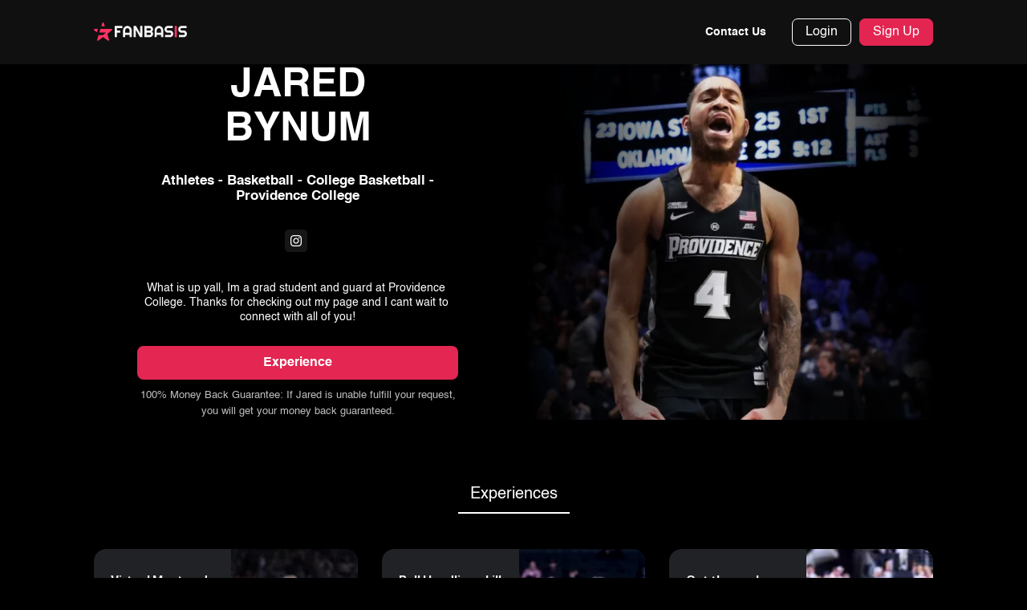

--- FILE ---
content_type: text/html; charset=UTF-8
request_url: https://www.fanbasis.com/jared.bynum
body_size: 29791
content:
<!DOCTYPE html>
<html lang="en">
<head>
    <meta charset="utf-8">
<meta name="description"
    content="One-stop-shop for the hottest internet products, services, and communities, equipped with the tools you need to sell, host, and scale.">
<meta name="keywords"
    content="Celebrities, Athletes, Artist, Sharp Investments, MrPlusMoney, Video Game, Streamers, Youtube, Fans & Celebrities, Fan and Celeb, Collaboration">
<meta name="author" content="FanBasis">
<meta name="viewport" content="user-scalable=yes, initial-scale=1, maximum-scale=1, minimum-scale=1" />
<meta http-equiv=X-UA-Compatible content="IE=edge">
<meta name=theme-color content="#000000" />
<meta name="googlebot" content="nosnippet">
<title>Jared Bynum on FanBasis</title>
<meta name="robots" content="noindex, nofollow">
    <meta property="og:locale" content="en_US" />
    <meta property="og:image" content="https://d3jkx5tifddd3s.cloudfront.net/production/uploads/b56be981782e65d2b93cf59e3e55619c_jared_bynum_delivers_19_points_off_the_bench_to_help_no_15_providence_beat_st_johns_1024x576.0.webp" />
    <meta property="og:image:url" content="https://d3jkx5tifddd3s.cloudfront.net/production/uploads/b56be981782e65d2b93cf59e3e55619c_jared_bynum_delivers_19_points_off_the_bench_to_help_no_15_providence_beat_st_johns_1024x576.0.webp" />
    <meta property="og:type" content="website" />
    <meta property="og:site_name" content="Jared Bynum on FanBasis." />
    <meta property="og:url" content="https://www.fanbasis.com/jared.bynum" />
    <meta property="og:description"
        content="One-stop-shop for the hottest internet products, services, and communities, equipped with the tools you need to sell, host, and scale." />
    <meta property="og:title" content="Jared Bynum on FanBasis." />

    <!-- twitter -->
    <meta name="twitter:card" content="summary" />
    <meta name="twitter:site" content="Jared Bynum on FanBasis." />
    <meta name="twitter:image" content="https://d3jkx5tifddd3s.cloudfront.net/production/uploads/b56be981782e65d2b93cf59e3e55619c_jared_bynum_delivers_19_points_off_the_bench_to_help_no_15_providence_beat_st_johns_1024x576.0.webp" />
    <meta name="twitter:description"
        content="One-stop-shop for the hottest internet products, services, and communities, equipped with the tools you need to sell, host, and scale." />
    <meta name="twitter:title" content="Jared Bynum on FanBasis." />

    <!-- google -->
    <meta itemscope itemtype="http://schema.org/Article" />
    <meta itemprop="headline" content="Jared Bynum on FanBasis." />
    <meta itemprop="image" content="https://d3jkx5tifddd3s.cloudfront.net/production/uploads/b56be981782e65d2b93cf59e3e55619c_jared_bynum_delivers_19_points_off_the_bench_to_help_no_15_providence_beat_st_johns_1024x576.0.webp" />
    <meta itemprop="description"
        content="One-stop-shop for the hottest internet products, services, and communities, equipped with the tools you need to sell, host, and scale." />
<meta name="facebook-domain-verification" content="fzoofnsne2bzlq4av1bak9ajkmheva" />
<link rel="shortcut icon" type="image/x-icon" href="/favicon_io/favicon.ico">
<link rel="apple-touch-icon" sizes="57x57" href="https://assets.fanbasis.com/favicon_io/apple-touch-icon.png?width=57">
<link rel="apple-touch-icon" sizes="114x114"
    href="https://assets.fanbasis.com/favicon_io/apple-touch-icon.png?width=114">
<link rel="apple-touch-icon" sizes="72x72" href="https://assets.fanbasis.com/favicon_io/apple-touch-icon.png?width=72">
<link rel="apple-touch-icon" sizes="144x144"
    href="https://assets.fanbasis.com/favicon_io/apple-touch-icon.png?width=144">
<link rel="apple-touch-icon" sizes="60x60" href="https://assets.fanbasis.com/favicon_io/apple-touch-icon.png?width=60">
<link rel="apple-touch-icon" sizes="120x120"
    href="https://assets.fanbasis.com/favicon_io/apple-touch-icon.png?width=120">
<link rel="apple-touch-icon" sizes="76x76" href="https://assets.fanbasis.com/favicon_io/apple-touch-icon.png?width=76">
<link rel="apple-touch-icon" sizes="152x152"
    href="https://assets.fanbasis.com/favicon_io/apple-touch-icon.png?width=152">
<link rel="apple-touch-icon" sizes="180x180" href="https://assets.fanbasis.com/favicon_io/apple-touch-icon.png">
<link rel="icon" type="image/png" href="https://assets.fanbasis.com/favicon_io/favicon-16x16.png" sizes="16x16">
<link rel="icon" type="image/png" href="https://assets.fanbasis.com/favicon_io/favicon-32x32.png" sizes="32x32">
<link rel="manifest" href="/favicon_io/site.webmanifest">
<meta name="csrf-token" content="ni5Oa8imsu2YhDP8mPvVuS7lSMqqBaLhd1St9eSc">

    <link href="https://cdn.jsdelivr.net/npm/bootstrap@4.6.0/dist/css/bootstrap.min.css" rel="stylesheet" async>
    <link href="/css/app-css.min.css?id=1f565de7c16f2065668c" type="text/css" rel="stylesheet" async>
    
        <link rel="stylesheet" href="https://www.fanbasis.com/homepage/fonts/font-awesome/css/font-awesome.css" type="text/css" />

    <noscript>
        <link rel="stylesheet" href="/css/app-css.min.css?id=1f565de7c16f2065668c">
    </noscript>
    <link href="https://cdn.jsdelivr.net/npm/slick-carousel@1.8.1/slick/slick.css" rel="stylesheet" defer />
    <link href="https://cdn.jsdelivr.net/npm/slick-carousel@1.8.1/slick/slick-theme.css" rel="stylesheet" defer />
    <link href="/css/treeview-select.css?id=b99efb967800a41649a8" type="text/css" rel="stylesheet" defer>
    

    
    <link rel="stylesheet" href="/css/new-container.css?id=52e546cef19edca5071d">
    <link rel="stylesheet" href="/css/new-store-front.css?id=10c3b167888e00a67fd1">
    <link href="https://www.fanbasis.com/css/animations.css" rel="stylesheet">

    
    <!-- Global site tag (gtag.js) - Google Analytics -->
        <script async src="https://www.googletagmanager.com/gtag/js?id=G-CWDPKX18G8"></script>
<script>
    window.dataLayer = window.dataLayer || [];

    function gtag() {
        dataLayer.push(arguments);
    }
    gtag('js', new Date());
    gtag('config', 'G-CWDPKX18G8');
</script>
        <!-- Facebook Pixel Code -->
<script>
    ! function(f, b, e, v, n, t, s) {
        if (f.fbq) return;
        n = f.fbq = function() {
            n.callMethod ?
                n.callMethod.apply(n, arguments) : n.queue.push(arguments)
        };
        if (!f._fbq) f._fbq = n;
        n.push = n;
        n.loaded = !0;
        n.version = '2.0';
        n.queue = [];
        t = b.createElement(e);
        t.async = !0;
        t.src = v;
        s = b.getElementsByTagName(e)[0];
        s.parentNode.insertBefore(t, s)
    }(window, document, 'script',
        'https://connect.facebook.net/en_US/fbevents.js');
    fbq('init', '577790149931171');
    fbq('track', 'PageView');
</script>
<noscript><img height="1" width="1" style="display:none"
        src="https://www.facebook.com/tr?id=577790149931171&ev=PageView&noscript=1" /></noscript>
<!-- End Facebook Pixel Code -->

<!-- Twitter conversion tracking base code -->
<script>
    ! function(e, t, n, s, u, a) {
        e.twq || (s = e.twq = function() {
                s.exe ? s.exe.apply(s, arguments) : s.queue.push(arguments);
            }, s.version = '1.1', s.queue = [], u = t.createElement(n), u.async = !0, u.src =
            'https://static.ads-twitter.com/uwt.js',
            a = t.getElementsByTagName(n)[0], a.parentNode.insertBefore(u, a))
    }(window, document, 'script');
    twq('config', 'ocjux');
</script>
<!-- End Twitter conversion tracking base code -->
    
    
            <script>
    var head = document.head;
    var script = document.createElement('script');
    script.type = 'text/javascript';
    script.src = "https://t.fanbasis.com/v1/lst/universal-script?ph=f63685ef2b3258b07c29893cc303e4b4b5fbaa06a53f69a177c5a48b7d8c3256&tag=!clicked&ref_url=" + encodeURI(document.URL) ;
    head.appendChild(script);
</script>    


    <style>
        i {
            font-family: 'FontAwesome' !important;
        }
    </style>
</head>
<body class="homesite ">
    
    
    
        <header class="new-header">
    <form class="search-form head-child w-100" autocomplete="off">
        <div id="headtop" class="logout">
            <nav class=" nav nav-pills navbar navbar-expand-lg navbar-dark px-0" role="navigation">
                <div class="container">

                    <a class="navbar-brand head-child" href="https://www.fanbasis.com">
                        <div>
                            <img src="https://www.fanbasis.com/images/fanbasis-logo.svg" class="mobile-logo" alt="fanbasis logo" />
                            <img src="https://www.fanbasis.com/images/fanbasis-logo.svg" class="shrink-img desktop-logo"
                                alt="fanbasis logo">
                        </div>
                    </a>

                    <div class="d-none  head-child search-container pr-0">
                        <button type="button" class="searchtrigger" aria-label="Open search"><svg
                                xmlns="http://www.w3.org/2000/svg" width="24" height="24" viewBox="0 0 24 24"
                                fill="none" stroke="currentColor" stroke-width="2" stroke-linecap="round"
                                stroke-linejoin="round" class="feather feather-search">
                                <circle cx="11" cy="11" r="8"></circle>
                                <line x1="21" y1="21" x2="16.65" y2="16.65"></line>
                            </svg></button>

                                            </div>
                    <button type="button" class="navbar-toggler head-child" data-toggle="collapse"
                        data-target="#navbarSupportedContent" aria-expanded="false"
                        aria-controls="navbarSupportedContent">
                        <span class="icon-bar"></span>
                        <span class="icon-bar"></span>
                        <span class="icon-bar"></span>
                    </button>

                    <div class="collapse navbar-collapse  head-child" id="navbarSupportedContent">
                        <div class="navbar-nav d-block d-lg-flex align-items-center mobile-bg w-100 ">
                            
                            

                            <div class="col-12 col-lg-auto px-0 ml-lg-auto">
                                <ul class="d-block d-lg-flex align-items-center justify-content-end">
                                                                        <li
                                        class="nav-item li-button ">
                                        <a class="nav-link" href="https://www.fanbasis.com/contact-us">Contact Us</a>
                                    </li>

                                    

                                                                            <li><a href="#" class="login-btn ml-3 ml-lg-0" data-toggle="modal"
                                                data-target="#loginModal">Login</a></li>
                                        <li><a href="#" class="signup-btn ml-3 ml-lg-0" data-toggle="modal"
                                                data-target="#who-you-are-popup">Sign Up</a></li>
                                                                    </ul>
                            </div>
                        </div>
                    </div>
                </div>
            </nav>
        </div>
    </form>
</header>

    <section class="store-front">
        <div class="container">
            <div class="row">
                <div class="col-12">
                    <div class="profile-details-box">
                        <div class="row">
                            <div class="col-12 col-sm-6 d-flex order-2 order-sm-1 mb-0">
                                <div class="prof-details">
                                    <div class="profile-h2">
                                        <h2>Jared</h2>
                                                                                    <h2>Bynum</h2>
                                                                            </div>
                                                                                                                                                        <p class="catg"> Athletes - Basketball - College Basketball - Providence College </p>
                                                                                                                <ul class="social-links d-flex align-items-center justify-content-center">
                                                                                                                                                <li>
                                                        <a href="https://www.instagram.com/jared.bynum/" target="_blank"
                                                            aria-label="fanbasis social media link">
                                                            <img src="https://www.fanbasis.com/images/social-m/ic_insta_1234.svg"
                                                                style="filter: invert(99%) sepia(100%) saturate(2%) hue-rotate(22deg) brightness(107%) contrast(101%);height:20px;"
                                                                alt="social icon" />
                                                        </a>
                                                    </li>
                                                                                                                                    </ul>
                                                                                                                <div class="disc" style="word-break: break-word">
                                            <pre><code> <p>What is up yall, Im a grad student and guard at Providence College. Thanks for checking out my page and I cant wait to connect with all of you!</p></code></pre>
                                        </div>
                                    
                                    <a href="#exp-tab" id="scroll-to-exp" class="btn-exp w-100">
                                                                                    Experience
                                                                            </a>

                                                                            <span>100% Money Back Guarantee: If Jared is unable fulfill
                                            your
                                            request,
                                            you will get
                                            your money back guaranteed.</span>
                                                                    </div>
                            </div>
                            <div class="col-12 col-sm-6 d-flex order-1 order-sm-2 justify-content-center px-0 px-md-3">
                                <div class="store-img">
                                    <img src="https://d3jkx5tifddd3s.cloudfront.net/production/uploads/b56be981782e65d2b93cf59e3e55619c_jared_bynum_delivers_19_points_off_the_bench_to_help_no_15_providence_beat_st_johns_1024x576.0.webp?format=webp"
                                        alt="profile avatar" class="img-fluid" />
                                </div>
                            </div>
                        </div>
                    </div>

                    <div class="tab-box-design">

                        <ul class="nav nav-tabs justify-content-center" id="myTab" role="tablist">
                            <li class="nav-item" role="presentation">
                                <button class="nav-link active" id="exp-tab" data-toggle="tab" data-target="#exp"
                                    type="button" role="tab" aria-controls="exp"
                                    aria-selected="true">Experiences</button>
                            </li>
                                                    </ul>
                        <div class="tab-content mb-4" id="myTabContent">
                            <div class="tab-pane fade show active" id="exp" role="tabpanel" aria-labelledby="exp-tab">

                                <div class="exp-tab" id="exp-tab">
                                    
                                                                                                                        <div class="wow zoomIn" data-wow-delay=".5s" data-wow-duration=".8s">
                                                <div class="d-flex store-profile">
                                                    <div class="w-52 store-det">
                                                        <h2>Virtual Meet and Greet</h2>
                                                        <p class="store-price">
                                                            $40</p>
                                                        <p class="tab-disc">Lets jump on a facetime and talk basketball, school, videogames, or what ever you would like!</p>
                                                                                                                                                                                <a href="https://www.fanbasis.com/checkout/jared.bynum/OAQ"
                                                                class="btn-exp mt-auto">Book Now</a>
                                                                                                            </div>
                                                    <div class="w-48">
                                                                                                                    <img class="img-fluid"
                                                                src="https://d3jkx5tifddd3s.cloudfront.net/production/uploads/54522a76357178504bc2473c1ba4f5a0_IMG_0424.webp?format=webp&amp;width=300"
                                                                alt="img" />
                                                        
                                                    </div>
                                                </div>
                                            </div>
                                                                                                                                                                <div class="wow zoomIn" data-wow-delay=".5s" data-wow-duration=".8s">
                                                <div class="d-flex store-profile">
                                                    <div class="w-52 store-det">
                                                        <h2>Ball Handling skill session</h2>
                                                        <p class="store-price">
                                                            $50</p>
                                                        <p class="tab-disc">fine-tune your skills with one of the best Guards in the Big East!</p>
                                                                                                                                                                                <a href="https://www.fanbasis.com/checkout/jared.bynum/PB2"
                                                                class="btn-exp mt-auto">Book Now</a>
                                                                                                            </div>
                                                    <div class="w-48">
                                                                                                                    <img class="img-fluid"
                                                                src="https://d3jkx5tifddd3s.cloudfront.net/production/uploads/e0123c4308e245145eccd7d499c12464_IMG_0425.webp?format=webp&amp;width=300"
                                                                alt="img" />
                                                        
                                                    </div>
                                                </div>
                                            </div>
                                                                                                                                                                <div class="wow zoomIn" data-wow-delay=".5s" data-wow-duration=".8s">
                                                <div class="d-flex store-profile">
                                                    <div class="w-52 store-det">
                                                        <h2>Get the work on the sticks</h2>
                                                        <p class="store-price">
                                                            $35</p>
                                                        <p class="tab-disc">2k or Call of Duty, your choice. Either way lets have some fun and game!</p>
                                                                                                                                                                                <a href="https://www.fanbasis.com/checkout/jared.bynum/QDZ"
                                                                class="btn-exp mt-auto">Book Now</a>
                                                                                                            </div>
                                                    <div class="w-48">
                                                                                                                    <img class="img-fluid"
                                                                src="https://d3jkx5tifddd3s.cloudfront.net/production/uploads/ucDoiNwStJ719199d289b610d5327252134c023730_.webp?format=webp&amp;width=300"
                                                                alt="img" />
                                                        
                                                    </div>
                                                </div>
                                            </div>
                                                                                                                                                                <div class="wow zoomIn" data-wow-delay=".5s" data-wow-duration=".8s">
                                                <div class="d-flex store-profile">
                                                    <div class="w-52 store-det">
                                                        <h2>Personalized video</h2>
                                                        <p class="store-price">
                                                            $10</p>
                                                        <p class="tab-disc">Whether you need a birthday wish for that special someone or some motivation for your next game, let me know and Im happy to make you a personalized video</p>
                                                                                                                                                                                <a href="https://www.fanbasis.com/checkout/jared.bynum/RQY"
                                                                class="btn-exp mt-auto">Book Now</a>
                                                                                                            </div>
                                                    <div class="w-48">
                                                                                                                    <img class="img-fluid"
                                                                src="https://d3jkx5tifddd3s.cloudfront.net/production/uploads/874c8ef1d4301581a8ef503e5a2e8951_IMG_0427.webp?format=webp&amp;width=300"
                                                                alt="img" />
                                                        
                                                    </div>
                                                </div>
                                            </div>
                                                                                                                                                                <div class="wow zoomIn" data-wow-delay=".5s" data-wow-duration=".8s">
                                                <div class="d-flex store-profile">
                                                    <div class="w-52 store-det">
                                                        <h2>Follow back on social media</h2>
                                                        <p class="store-price">
                                                            $5</p>
                                                        <p class="tab-disc">Lets connect on Gram or twitter!</p>
                                                                                                                                                                                <a href="https://www.fanbasis.com/checkout/jared.bynum/VXO"
                                                                class="btn-exp mt-auto">Book Now</a>
                                                                                                            </div>
                                                    <div class="w-48">
                                                                                                                    <img class="img-fluid"
                                                                src="https://d3jkx5tifddd3s.cloudfront.net/production/uploads/e744e21b03bdfd3b0535f6af83bdc2a7_IMG_0428.webp?format=webp&amp;width=300"
                                                                alt="img" />
                                                        
                                                    </div>
                                                </div>
                                            </div>
                                                                            
                                </div>
                            </div>

                                                    </div>
                    </div>
                </div>
            </div>
        </div>
    </section>

    
    

    <div class="membership-loader"
    style="
    position: fixed;
    top: 0%;
    width: 100%;
    height: 100%;
    z-index: 9999;
    background: rgba(0, 0, 0, 0.7);
    display:none;">
    <div class="modal-dialog modal-dialog-centered">
        <div class="modal-content loader-modal-content" style="background:transparent;border:0;">
            <div class="modal-body">
                <p class="text-center">
                    
                    <svg xmlns="http://www.w3.org/2000/svg" xmlns:xlink="http://www.w3.org/1999/xlink"
                        style="margin: auto; display: block; shape-rendering: auto;" width="100px" height="100px"
                        viewBox="0 0 100 100" preserveAspectRatio="xMidYMid">
                        <circle cx="50" cy="50" fill="none" stroke="#FC3363" stroke-width="3" r="35"
                            stroke-dasharray="164.93361431346415 56.97787143782138">
                            <animateTransform attributeName="transform" type="rotate" repeatCount="indefinite"
                                dur="1.25s" values="0 50 50;360 50 50" keyTimes="0;1"></animateTransform>
                        </circle>
                    </svg>
                    <br>
                </p>
            </div>
        </div>
    </div>
</div>
<div class="loader"
    style="
    position: fixed;
    top: 0%;
    width: 100%;
    height: 100%;
    z-index: 9999;
    background: rgba(0, 0, 0, 0.7);
    display:none;">
    <div class="modal-dialog" style="top:30%">
        <div class="modal-content loader-modal-content">
            <div class="modal-body">
                <p class="text-center">
                    <img src="https://www.fanbasis.com/images/Rolling-1.3s-200px.svg" class="loader-img" alt="Loader">
                    <br>
                    Processing...
                </p>
            </div>
        </div>
    </div>
</div>
<div class="backDrop" style="display:none;"></div>

            <footer class="fanbsais-footer" role="contentinfo">
    <div class="footer-set">
        <div class="container ft-top">
            <div class="row align-items-center">
                <div class="col-12 col-md-2 col-lg-2 col-xl-2 mb-3 mb-lg-0">
                    <a class="head-child" href="https://www.fanbasis.com" aria-label="fanbasis logo">
                        <img src="https://www.fanbasis.com/images/new-header.png" class="shrink-img" style=""
                            alt="shrink header icon">
                    </a>
                </div>
                <div class="col-12 col-md-8 col-lg-7 col-xl-5 mb-3 mb-lg-0 ml-auto ml-lg-0">
                    <ul class="menu-link d-md-flex justify-content-between">
                        <li><a class=""
                                href="https://www.fanbasis.com" aria-label="home page link">Home</a></li>
                        
                        <li><a class=""
                                href="https://www.fanbasis.com/contact-us" aria-label="contact us page link">Contact Us</a>
                        </li>
                        <li><a class=""
                                href="https://www.fanbasis.com/privacy-policy" aria-label="privacy policy page link">Privacy
                                Policy</a></li>
                        <li><a class=""
                                href="https://www.fanbasis.com/terms"
                                aria-label="terms & conditions page link">Terms of Service</a></li>
                    </ul>
                </div>
                <div class="col-12 col-lg-3 col-xl-5">
                    <ul class="social-link d-flex justify-content-md-center justify-content-lg-end">
                        <li> <a href="https://www.linkedin.com/company/fanbasisinc" class=""
                                aria-label="linkedIn link"><i class="footer-link fa fa-linkedin"></i></a></li>
                        <li> <a href="https://twitter.com/FanBasisInc" class="ml-3 ml-md-4 ml-xl-5"
                                aria-label="twitter link"><svg width="27" height="27" viewBox="0 0 27 27"
                                    fill="none" xmlns="http://www.w3.org/2000/svg">
                                    <path
                                        d="M13.5 26C20.4036 26 26 20.4036 26 13.5C26 6.59644 20.4036 1 13.5 1C6.59644 1 1 6.59644 1 13.5C1 20.4036 6.59644 26 13.5 26Z"
                                        fill="white" stroke="black" stroke-miterlimit="10" />
                                    <path
                                        d="M5.80011 6.25781L11.775 14.2466L5.76245 20.7419H7.11573L12.3798 15.0551L16.6329 20.7419H21.2378L14.9266 12.3038L20.5231 6.25781H19.1698L14.3221 11.4951L10.4051 6.25781H5.80011ZM7.79017 7.25453H9.90566L19.2475 19.7452H17.132L7.79017 7.25453Z"
                                        fill="black" />
                                </svg>
                            </a></li>
                        <li> <a href="https://www.facebook.com/fanbasisinc" class="ml-3 ml-md-4 ml-xl-5"
                                aria-label="facebook link"><i class="footer-link fa fa-facebook"></i></a></li>
                        <li> <a href="https://www.instagram.com/fanbasis/" class="ml-3 ml-md-4 ml-xl-5"
                                aria-label="instagram link"><i class="footer-link fa fa-instagram"></i></a></li>
                    </ul>
                </div>
            </div>
        </div>
        <hr class="my-0" />
        <div class="container ft-btm">
            <div class="row">
                <div class="col-12">
                    <p class="text-center foot-copyright">© 2026 Copyright FanBasis, All rights
                        reserved</p>
                </div>
            </div>
        </div>
    </div>
</footer>
                <div class="modal new-log-design fade" id="who-you-are-popup" tabindex="-1" role="dialog"
    aria-labelledby="who-you-are-popupLabel" aria-hidden="true" data-backdrop="static" data-keyboard="false">
    <div class="modal-dialog modal-dialog-centered modal-lg" role="document">
        <div class="modal-content">
            <div class="modal-header d-flex justify-content-between align-items-center py-3">
                
                <div></div>
                <h5 class="modal-title text-center" id="exampleModalLabel">Sign up</h5>
                <button type="button" class="close ml-0 redirect-on-close" data-dismiss="modal" aria-label="Close">
                    <span aria-hidden="true">&times;</span>
                </button>
            </div>
            <div class="modal-body">

                <div class="alert alert-danger" id="main_error" style="display: none;">Error message</div>
                <h3 class="mb-3 mb-sm-4 text-center">I am a...</h3>
                <div class="fan-sign">
                    
                    <a href="https://www.fanbasis.com/seller" class="border rounded d-block mb-3" data-type="Creator" id="creator_sign_up_modal_btn">
                        <div class="star-part cursor-pointer text-center py-3">
                            <img class="mb-3" src="https://www.fanbasis.com/images/new-home/Seller.png" alt="image" />
                            <h3 class="mb-2">Seller</h3>
                            <p>Host, sell, and scale your business</p>
                        </div>
                    </a>
                    <a class="border cursor-pointer rounded d-block"  id="fan_sign_up_modal_btn">
                        <div class="fan-part text-center py-3">
                            <img class="mb-3" src="https://www.fanbasis.com/images/new-home/user.png" alt="image" />
                            <h3 class="mb-2">User</h3>
                            <p>Learn a new skill or join a community</p>
                        </div>
                    </a>
                    <div class="divider"><span>OR</span></div>
                    <a href="https://www.fanbasis.com/seller/referral-signup" data-type="referral"
                        class="referral-account-link cursor-pointer">
                        Create a referral account</a>
                </div>
            </div>

        </div>
    </div>
</div>




<div data-backdrop="static" data-keyboard="false" class="modal new-log-design fade" id="image-capture-modal">
    <div class="modal-dialog modal-xl modal-dialog-centered modal-dialog modal-xl modal-dialog-centered">
        <div class="modal-content">
            <div class="modal-body video-rew-popup p-0">

                <div class="alert alert-danger" id="main_error" style="display: none;">Error message</div>
                <div class="top-heading">
                    <h4>
                        <span>Capture Image</span>
                    </h4>
                    <button type="button" class="close" data-dismiss="modal">&times;</button>
                </div>
                <div class="pl-4 pr-4 pt-3">
                    <div class="row">
                        <div class="col-md-12">
                            <video id="capture-image-el" playsinline class="video-js vjs-default-skin"></video>
                        </div>
                        <div class="col-md-6 mt-3">
                            <button class="btn full-width rounded" id="image-capture-send-btn"
                                style="text-align: left;" disabled="true">
                                <i class="fa fa-check"><span class="ml-1">Send</span></i>
                            </button>
                        </div>
                    </div>
                </div>
            </div>
        </div>
    </div>
</div>

<div class="modal new-log-design sign-up fade" id="referral-creator-sign-up" tabindex="-1" role="dialog"
    aria-labelledby="referral-creator-sign-upLabel" data-backdrop="static" data-keyboard="false">
    <div class="modal-dialog modal-dialog-centered modal-lg" role="document">
        <div class="modal-content">
            <div class="modal-header d-flex justify-content-between align-items-center py-3 py-md-4">
                <a href="#" class="text-black back-arw text-18"><i class="fa fa-angle-left"
                        aria-hidden="true"></i></a>
                <h5 class="modal-title text-center" id="exampleModalLabel">Seller Referral Sign up</h5>
                <button type="button" class="close ml-0 redirect-on-close" data-dismiss="modal" aria-label="Close">
                    <span aria-hidden="true">&times;</span>
                </button>
            </div>
            <div class="modal-body">
                <form class="form c-form" name="c-form" id="referral-creator-sign-up-form" autocomplete="off">
                    <div class="col-12">
                        <div class="alert alert-danger" id="main_error" style="display: none;">Error message</div>
                    </div>
                    <div class="col-12">
                        <h3 class="mb-3 mb-sm-4">Welcome to FanBasis <img src="https://www.fanbasis.com/images/waving-hand.png"
                                alt="wave hand image" width="24" /> </h3>
                    </div>
                    <div class="border-one row">
                        <div class="col-12 mb-3">
                            <div class="name-group form-group mb-0">
                                <span class="palceholder" style="display: inline;">
                                    <label for="referal_signup_email">Email Address</label>
                                    <span class="star">*</span>
                                </span>
                                <input type="hidden" id="role_type" value="creator">
                                <input class="form-control" type="email" placeholder="Email Address"
                                    name="referal_signup_email" id="referal_signup_email" required="">
                            </div>
                            <span class="alert-danger email"></span>
                            <span class="highlight"></span>
                            <span class="bar"></span>
                        </div>
                        <div class="col-12 mb-2 mb-sm-3">
                            <div class="name-group form-group mb-0">
                                <span class="palceholder" style="display: inline;">
                                    <label for="referal_signup_password">Create Password</label>
                                    <span class="star">*</span>
                                </span>
                                <input class="form-control" type="password" placeholder="Create Password"
                                    name="referal_signup_password" id="referal_signup_password" required="">
                            </div>
                            <span class="alert-danger password"></span>
                            <span class="highlight"></span>
                            <span class="bar"></span>
                        </div>
                        <div class="col-12 mb-2 mb-sm-3">
                            <div class="name-group form-group mb-0">
                                <span class="palceholder" style="display: inline;">
                                    <label for="referal_signup_repassword">Re-enter Password</label>
                                    <span class="star">*</span>
                                </span>
                                <input class="form-control" type="password" placeholder="Re-enter Password"
                                    name="referal_signup_repassword" id="referal_signup_repassword" required="">
                            </div>
                            <span class="alert-danger repassword"></span>
                            <span class="highlight"></span>
                            <span class="bar"></span>
                        </div>
                        <div class="col-12 mb-2 mb-sm-3">
                            <div class="name-group form-group mb-0 creator-fields">
                                <input class="form-control" type="hidden" id="show_signup_referal"
                                    placeholder="Referral Code (Optional)" value="">
                                <input class="form-control" type="text" name="referral_code"
                                    placeholder="Referral Code (Optional)" id="referral_code"
                                    value="" required="">
                                <span class="alert-danger referral_code"></span>
                                <span class="highlight"></span>
                                <span class="bar"></span>
                            </div>
                        </div>
                        
                    </div>
                    <div class="form-group mt-3 mb-4 creator-detail">
                        <div class="cutsom-checkbox-row mb-0">
                            <input id="referral-terms-condition" type="checkbox">
                            <label for="referral-terms-condition" class="mb-0 pl-2">By signing up you agree to the <a
                                    href="/terms-condition">Terms of service</a> and
                                <a href="/privacy-policy">Privacy policy</a></label>
                        </div>
                        <div class="form-group my-0">
                            <small class="alert-danger term_and_condition"></small>
                        </div>
                    </div>

                    <button type="button"
                        class="btn submit-btn d-flex justify-content-center w-100 align-items-center"
                        id="referral-creator-sign-up-btn">
                        <span>Next</span>
                    </button>

                    
                </form>
            </div>
        </div>
    </div>
</div>

<div class="modal new-log-design sign-up fade" id="creator-sign-up" tabindex="-1" role="dialog"
    aria-labelledby="creator-sign-upLabel" data-backdrop="static" data-keyboard="false">
    <div class="modal-dialog modal-dialog-centered modal-lg" role="document">
        <div class="modal-content">
            <div class="modal-header d-flex justify-content-between align-items-center py-3 py-md-4">
                <a href="#" class="text-black back-arw text-18"><i class="fa fa-angle-left"
                        aria-hidden="true"></i></a>
                <h5 class="modal-title text-center" id="exampleModalLabel">Sign up as a seller</h5>
                <button type="button" class="close ml-0 redirect-on-close" data-dismiss="modal" aria-label="Close">
                    <span aria-hidden="true">&times;</span>
                </button>
            </div>
            <div class="modal-body">
                <form class="form c-form" name="c-form" id="creator-sign-up-form">
                    <div class="alert alert-danger" id="main_error" style="display: none;">Error message</div>
                    <h3 class="mb-4">Welcome to FanBasis <img src="https://www.fanbasis.com/images/waving-hand.png"
                            alt="wave hand image" width="24" /></h3>
                    <div class="border-one row">
                        <div class="col-12 mb-3">
                            <div class="name-group form-group mb-0">
                                <span class="palceholder" style="display: inline;">
                                    <label for="star_signup_email">Email Address</label>
                                    <span class="star">*</span>
                                </span>
                                <input type="hidden" id="role_type" value="creator">
                                <input class="form-control" type="email" placeholder="Email Address"
                                    name="star_signup_email" id="star_signup_email" required=""
                                    autocomplete="none">
                            </div>
                            <span class="alert-danger email"></span>
                            <span class="highlight"></span>
                            <span class="bar"></span>
                        </div>
                        <div class="col-12 mb-3">
                            <div class="name-group form-group mb-0">
                                <span class="palceholder" style="display: inline;">
                                    <label for="star_signup_password">Create Password</label>
                                    <span class="star">*</span>
                                </span>
                                <input class="form-control" type="password" placeholder="Create Password"
                                    name="star_signup_password" id="star_signup_password" required="">
                            </div>
                            <span class="alert-danger password"></span>
                            <span class="highlight"></span>
                            <span class="bar"></span>
                        </div>
                        <div class="col-12 mb-3">
                            <div class="name-group form-group mb-0">
                                <span class="palceholder" style="display: inline;">
                                    <label for="star_signup_repassword">Re-enter Password</label>
                                    <span class="star">*</span>
                                </span>
                                <input class="form-control" type="password" placeholder="Re-enter Password"
                                    name="star_signup_repassword" id="star_signup_repassword" required="">
                            </div>
                            <span class="alert-danger repassword"></span>
                            <span class="highlight"></span>
                            <span class="bar"></span>
                        </div>
                        <div class="col-12 mb-3">
                            <div class="name-group form-group mb-0 creator-fields">
                                <input class="form-control" type="hidden" id="show_signup_referal"
                                    placeholder="Referral Code (Optional)" value="">
                                <input class="form-control" type="text" name="referral_code"
                                    placeholder="Referral Code (Optional)" id="referral_code"
                                    value="" required="">
                                <span class="alert-danger referral_code"></span>
                                <span class="highlight"></span>
                                <span class="bar"></span>
                            </div>
                        </div>
                        <div class="col-12 mb-3">
                            <div class="name-group form-group mb-0">
                                <span class="palceholder" style="display: inline;">
                                    <label for="your_website ">Your Website</label>
                                    <span class="star">*</span>
                                </span>
                                <input class="form-control your_website" type="text" placeholder="www.mybusiness.com"
                                    name="your_website" id="your_website" required="">
                            </div>
                            <span class="alert-danger your_website"></span>
                            <span class="highlight"></span>
                            <span class="bar"></span>
                        </div>
                    </div>
                    <div class="form-group mt-1 mb-4 creator-detail">
                        <div class="cutsom-checkbox-row mb-0">
                            <input id="creator-terms-condition" type="checkbox">
                            <label for="creator-terms-condition" class="mb-0 pl-2">By signing up you agree to the <a
                                    href="/terms-condition">Terms of service</a> and
                                <a href="/privacy-policy">Privacy policy</a></label>
                        </div>
                        <div class="form-group my-0">
                            <small class="alert-danger term_and_condition"></small>
                        </div>
                    </div>

                    <button type="button"
                        class="btn submit-btn d-flex justify-content-center w-100 align-items-center"
                        id="creator-sign-up-btn">
                        <span>Next</span>
                    </button>

                    <div class="col-12 mt-4 d-flex justify-content-center align-items-center">
                        <h6 class="mb-0">Already have an account? <span
                                class="login-btn-link cursor-pointer text-underline" data-type="creator">Login
                            </span>
                        </h6>
                    </div>
                </form>
            </div>
        </div>
    </div>
</div>

<div data-backdrop="static" data-keyboard="false" class="modal new-log-design fade fan-loginModal" id="loginModal"
    tabindex="-1" role="dialog" aria-labelledby="loginModalLabel" aria-hidden="true">
    <div class="modal-dialog modal-dialog-centered modal-lg" role="document">
        <div class="modal-content">
            <div class="modal-header d-flex justify-content-between align-items-center py-3 py-md-4">
                <a href="#" class="text-black back-arw text-18"><i class="fa fa-angle-left"
                        aria-hidden="true"></i></a>
                <h5 class="modal-title text-center" id="exampleModalLabel">Login</h5>
                <button type="button" class="close ml-0 redirect-on-close" data-dismiss="modal" aria-label="Close">
                    <span aria-hidden="true">&times;</span>
                </button>
            </div>
            <div class="modal-body">
                <div class="alert alert-danger" id="main_error" style="display: none;">Error message</div>
                <h3 class="mb-4">Welcome back <img src="https://www.fanbasis.com/images/waving-hand.png" alt="wave hand image"
                        width="24" /></h3>
                <form class="form c-form" name="c-form" id="login-form" autocomplete="off">
                    <div class="border-one mb-5">
                        <input type="hidden" id="login_creator_type" value="fan">
                        <div class="name-group form-group mb-3">
                            <input class="form-control" type="email" placeholder="Email Address" name="email"
                                id="email" required="">
                            <span class="highlight"></span>
                            <span class="bar"></span>
                            <span class="alert-danger email"></span>
                        </div>
                        <div class="name-group form-group">
                            <input class="form-control" type="password" placeholder="Enter Password" id="password"
                                name="password" required="">
                            <span class="highlight"></span>
                            <span class="bar"></span>
                            <span class="alert-danger password"></span>
                        </div>
                        <div class="d-flex justify-content-end">
                            
                            <span class="text-black cursor-pointer" id="forgotBtn" data-toggle="modal"
                                data-target="#forgotPasswordModal">Forgot Password?</span>
                        </div>
                    </div>

                    <button type="button"
                        class="btn submit-btn d-flex justify-content-center w-100 align-items-center" id="login_btn">
                        <span>Login</span>
                    </button>
                </form>

                <div class="social-login-section">
                    <div class="col-12 mt-3 mb-4 text-center px-0">
                        <p class="or-class"><span>Or</span></p>
                    </div>
                                        <div class="col-12 px-0 mb-3">
                        <a href="https://www.fanbasis.com/auth/google"
                            style="display: inline;"><button type="button" class="login-buttons google">
                                <img style="height: 23px;" class="float-left"
                                    src="https://www.fanbasis.com/images/social-m/google.svg">
                                Continue with Google
                            </button></a>
                    </div>

                    

                    <div class="col-12 px-0">
                        <a href="https://www.fanbasis.com/auth/apple"
                            style="display: inline;"><button class="login-buttons apple" type="button">
                                <img class="float-left" src="https://www.fanbasis.com/images/social-m/apple.svg"
                                    style="height: 23px;">
                                Continue with Apple
                            </button></a>
                    </div>
                </div>
                <div class="col-12 mt-4 d-flex justify-content-center align-items-center">
                    <h6 class="mb-0">Don't have an account? <a
                            class="open-who-you-are cursor-pointer text-underline">Sign Up</a></h6>
                </div>
            </div>
        </div>
    </div>
</div>

<div class="modal new-log-design fan-sign-up fade" id="fan-sign-up" tabindex="-1" role="dialog"
    aria-labelledby="sign-upLabel" data-backdrop="static" data-keyboard="false">
    <div class="modal-dialog modal-dialog-centered modal-lg" role="document">
        <div class="modal-content">
            <div class="modal-header d-flex justify-content-between align-items-center py-3 py-md-4">
                <a href="#" class="text-black back-arw text-18"><i class="fa fa-angle-left"
                        aria-hidden="true"></i></a>
                <h5 class="modal-title text-center" id="exampleModalLabel">Sign up as a user</h5>
                <button type="button" class="close ml-0 redirect-on-close" data-dismiss="modal" aria-label="Close">
                    <span aria-hidden="true">&times;</span>
                </button>
            </div>
            <div class="modal-body">
                <form class="form c-form" id="fan-sign-up-form">
                    <div class="border-one">

                        <div class="alert alert-danger" id="main_error" style="display: none;">Error message
                        </div>
                        <h3 class="mb-3 mb-sm-4">Welcome to FanBasis <img src="https://www.fanbasis.com/images/waving-hand.png"
                                alt="wave hand image" width="24" /></h3>

                        <div class="row">
                            <div class="col-12 col-md-6 mb-2 mb-sm-3">
                                <div class="name-group form-group mb-0">
                                    <input type="hidden" id="role_type" value="fan">
                                    <input class="form-control" type="text" placeholder="First Name *"
                                        name="firstname" id="firstname" required="">
                                </div>
                                <span class="alert-danger firstname"></span>
                                <span class="highlight"></span>
                                <span class="bar"></span>

                            </div>
                            <div class="col-12 col-md-6 mb-2 mb-sm-3">
                                <div class="name-group form-group mb-0">
                                    <input class="form-control" type="text" placeholder="Last Name *"
                                        name="lastname" id="lastname" required="">
                                </div>
                                <span class="alert-danger lastname"></span>
                                <span class="highlight"></span>
                                <span class="bar"></span>

                            </div>


                            <div class="col-12 mb-2 mb-sm-3">
                                <div class="name-group form-group mb-0">
                                    <input class="form-control mobile-num" type="phone" placeholder="Phone Number *"
                                        name="phonenumber" id="phonenumber" required="" maxlength="10">
                                </div>
                                <span class="alert-danger phonenumber"></span>
                                <span class="highlight"></span>
                                <span class="bar"></span>

                            </div>
                            <div class="col-12 mb-2 mb-sm-3">
                                <div class="name-group form-group mb-0">
                                    <input class="form-control" type="email" placeholder="Email Address *"
                                        name="fan_signup_email" id="fan_signup_email" required="">
                                </div>
                                <span class="alert-danger email"></span>
                                <span class="highlight"></span>
                                <span class="bar"></span>

                            </div>
                            <div class="col-12 mb-2 mb-sm-3">
                                <div class="name-group form-group mb-0">
                                    <input class="form-control" type="password" placeholder="Create Password *"
                                        name="fan_signup_password" id="fan_signup_password" required="">
                                </div>
                                <span class="alert-danger password"></span>
                                <span class="highlight"></span>
                                <span class="bar"></span>

                            </div>
                            <div class="col-12 mb-2 mb-sm-3">
                                <div class="name-group form-group mb-0">
                                    <input class="form-control" type="password" placeholder="Re-enter Password *"
                                        name="fan_signup_repassword" id="fan_signup_repassword" required="">
                                </div>
                                <span class="alert-danger repassword"></span>
                                <span class="highlight"></span>
                                <span class="bar"></span>
                            </div>
                        </div>
                    </div>
                    <div class="form-group mt-1 mb-3 mb-sm-5 creator-detail">
                        <div class="cutsom-checkbox-row mb-0">
                            <input id="fan-terms-condition" type="checkbox">
                            <label for="fan-terms-condition" class="mb-0 pl-2">By signing up you agree to the <a
                                    href="/terms-condition">Terms of service</a> and
                                <a href="/privacy-policy">Privacy policy</a></label>
                        </div>
                        <div class="form-group my-0">
                            <small class="alert-danger term_and_condition"></small>
                        </div>
                    </div>

                    <button type="button"
                        class="btn submit-btn d-flex justify-content-center w-100 align-items-center"
                        id="fan-sign-up-btn">
                        <span>Next</span>
                    </button>
                </form>

                <div class="col-12 mt-3 mb-3 mb-sm-4 text-center px-0">
                    <p class="or-class"><span>Or</span></p>
                </div>

                <div class="col-12 px-0 mb-3">
                    <a href="https://www.fanbasis.com/auth/google"
                        style="display: inline;"><button type="button" class="login-buttons google">
                            <img style="height: 23px;" class="float-left"
                                src="https://www.fanbasis.com/images/social-m/google.svg">
                            Continue with Google
                        </button></a>
                </div>

                

                <div class="col-12 px-0">
                    <a href="https://www.fanbasis.com/auth/apple"
                        style="display: inline;"><button class="login-buttons apple" type="button">
                            <img class="float-left" src="https://www.fanbasis.com/images/social-m/apple.svg"
                                style="height: 23px;">
                            Continue with Apple
                        </button></a>
                </div>

                <div class="col-12 mt-4 d-flex justify-content-center align-items-center">
                    <h6 class="mb-0">Already have an account? <span
                            class="login-btn-link text-underline cursor-pointer" data-type="fan">Login</span></h6>
                </div>
            </div>
        </div>
    </div>
</div>

<div data-backdrop="static" data-keyboard="false" class="modal new-log-design fade forgotPasswordModal"
    id="forgotPasswordModal" tabindex="-1" role="dialog" aria-labelledby="forgotPasswordModalLabel"
    aria-hidden="true">
    <div class="modal-dialog modal-dialog-centered modal-lg" role="document">
        <div class="modal-content">
            <div class="modal-header d-flex justify-content-between align-items-center py-3 py-md-4">
                <a href="#" class="text-black back-arw text-18"><i class="fa fa-angle-left"
                        aria-hidden="true"></i></a>
                <h5 class="modal-title text-center" id="exampleModalLabel">Forgot Password</h5>
                <button type="button" class="close ml-0 redirect-on-close" data-dismiss="modal" aria-label="Close">
                    <span aria-hidden="true">&times;</span>
                </button>
            </div>
            <div class="modal-body p-4">
                <div class="alert alert-danger" id="main_error" style="display: none;">Error message</div>
                <form class="form c-form" id="forgot-password-form">
                    <div class="row">
                        <div class="col-12">
                            <div class="new-contact sign-in-box">
                                <div class="form c-form" id="forgot_password_form" name="c-form">

                                    <div class="alert alert-info" id="success_error_message" style="display:none;">
                                    </div>

                                    <p class="mb-3">Enter the email address associated with your account,<br
                                            class="d-none d-md-block"> and we'll email you a link to reset your
                                        password
                                    </p>

                                    <div class="mb-4">
                                        <div class="name-group form-group mb-3">
                                            <input type="email" name="email_forgot" id="email_forgot"
                                                placeholder="Email Address" required="" />
                                            <span class="highlight"></span>
                                            <span class="alert-danger name_error email"></span>
                                        </div>
                                    </div>

                                    <div class="form-group mb-0">
                                        <div class="row">
                                            <div class="col-md-12">
                                                <input type="hidden" name="creator_type" id="fp_creator_type" />
                                                <button type="button"
                                                    class="btn submit-btn d-flex justify-content-center w-100 align-items-center"
                                                    id="forgotPasswordModalBtn">
                                                    <span>Send reset link</span>
                                                </button>
                                            </div>
                                        </div>
                                    </div>
                                </div>
                            </div>
                        </div>
                    </div>
                </form>
            </div>
        </div>
    </div>
</div>


<div data-backdrop="static" data-keyboard="false" class="modal new-log-design fade resetpassword" id="resetpassword"
    tabindex="-1" role="dialog" aria-labelledby="resetpasswordLabel" aria-hidden="true">
    <div class="modal-dialog modal-dialog-centered modal-lg" role="document">
        <div class="modal-content">
            <div class="modal-header d-flex justify-content-between align-items-center py-3 py-md-4">
                <a href="#" class="text-black back-arw text-18"><i class="fa fa-angle-left"
                        aria-hidden="true"></i></a>
                <h5 class="modal-title text-center" id="exampleModalLabel">Update Password</h5>
                <button type="button" class="close ml-0 redirect-on-close" data-dismiss="modal" aria-label="Close">
                    <span aria-hidden="true">&times;</span>
                </button>
            </div>
            <div class="modal-body p-4">

                <div class="alert alert-danger" id="main_error" style="display: none;">Error message</div>

                <div class="row">

                    <div class="col-12">
                        <div class="new-contact sign-in-box">
                            <div class="form c-form" id="update_password_form" name="c-form">

                                <div class="alert alert-info" id="success_error_message" style="display:none;"></div>

                                

                                <div class="mb-4">
                                    <div class="main-password name-group form-group mb-3 position-relative">
                                        <input type="password" class="form-control input-password"
                                            aria-label="password" placeholder="Password">
                                        <span class="highlight"></span>
                                        
                                        <a href="JavaScript:void(0);" class="icon-view">
                                            <i class="fa fa-eye text-black"></i>
                                        </a>
                                    </div>
                                </div>
                                <div class="mb-4">
                                    <div class="main-password name-group form-group mb-3 position-relative">
                                        <input type="password" class="form-control input-password"
                                            aria-label="password" placeholder="Re-enter your Password">
                                        <span class="highlight"></span>
                                        
                                        <a href="JavaScript:void(0);" class="icon-view">
                                            <i class="fa fa-eye text-black"></i>
                                        </a>
                                    </div>
                                </div>

                                <div class="form-group mb-0">
                                    <div class="row">
                                        <div class="col-md-12">
                                            <input type="hidden" name="creator_type" id="fp_creator_type" />
                                            <button type="button"
                                                class="btn submit-btn d-flex justify-content-center w-100 align-items-center"
                                                id="updatePasswordBtn">
                                                <span>Update</span>
                                                <span id="spinner_block" class="ml-2" style="display:none;"><i
                                                        class="fa fa-spinner fa-spin"></i></span>
                                            </button>
                                        </div>
                                    </div>
                                </div>
                            </div>
                        </div>
                    </div>
                </div>
            </div>
        </div>
    </div>
</div>

<script src="https://cdn.jsdelivr.net/npm/intl-tel-input@23.8.1/build/js/intlTelInput.min.js"></script>
<link rel="stylesheet" href="https://cdn.jsdelivr.net/npm/intl-tel-input@23.8.1/build/css/intlTelInput.css">

<script>
    var phoneInput, iti;

    function handlePhoneInput() {
        phoneInput = document.querySelector("#model-phone-input");

        if (phoneInput) {
            // Initialize intlTelInput
            iti = window.intlTelInput(phoneInput, {
                initialCountry: "auto",
                separateDialCode: true,
                strictMode: true,
                geoIpLookup: (callback) => {
                    fetch("https://ipapi.co/json")
                        .then((res) => res.json())
                        .then((data) => callback(data.country_code))
                        .catch(() => callback("us"));
                },
                utilsScript: "https://cdn.jsdelivr.net/npm/intl-tel-input@23.8.1/build/js/utils.js",
            });

            // Listen for the country change event
            phoneInput.addEventListener("countrychange", function() {
                console.log("Country Changed");
                let fullNumber = iti.getNumber();
                let countryCode = iti.getSelectedCountryData().dialCode ?? 1;
                let phoneNumber = fullNumber.replace("+" + countryCode, "");

                $("#countryCode").val(countryCode);
                $("#phoneNumber").val(phoneNumber);
            });

            // Listen for input changes
            phoneInput.addEventListener("input", function() {
                console.log("Input Changed");
                let fullNumber = iti.getNumber();
                let countryCode = iti.getSelectedCountryData().dialCode ?? 1;
                let phoneNumber = fullNumber.replace("+" + countryCode, "");

                $("#countryCode").val(countryCode);
                $("#phoneNumber").val(phoneNumber);
            });
        }
    }

    handlePhoneInput();
</script>
        <script type="text/javascript">
    const Ziggy = {"url":"https:\/\/www.fanbasis.com","port":null,"defaults":{},"routes":{"debugbar.openhandler":{"uri":"_debugbar\/open","methods":["GET","HEAD"]},"debugbar.clockwork":{"uri":"_debugbar\/clockwork\/{id}","methods":["GET","HEAD"],"parameters":["id"]},"debugbar.assets.css":{"uri":"_debugbar\/assets\/stylesheets","methods":["GET","HEAD"]},"debugbar.assets.js":{"uri":"_debugbar\/assets\/javascript","methods":["GET","HEAD"]},"debugbar.cache.delete":{"uri":"_debugbar\/cache\/{key}\/{tags?}","methods":["DELETE"],"parameters":["key","tags"]},"l5-swagger.api":{"uri":"api\/documentation","methods":["GET","HEAD"]},"l5-swagger.docs":{"uri":"docs\/{jsonFile?}","methods":["GET","HEAD","POST","PUT","PATCH","DELETE","OPTIONS"],"parameters":["jsonFile"]},"l5-swagger.asset":{"uri":"docs\/asset\/{asset}","methods":["GET","HEAD"],"parameters":["asset"]},"l5-swagger.oauth2_callback":{"uri":"api\/oauth2-callback","methods":["GET","HEAD"]},"ignition.healthCheck":{"uri":"_ignition\/health-check","methods":["GET","HEAD"]},"ignition.executeSolution":{"uri":"_ignition\/execute-solution","methods":["POST"]},"ignition.shareReport":{"uri":"_ignition\/share-report","methods":["POST"]},"ignition.scripts":{"uri":"_ignition\/scripts\/{script}","methods":["GET","HEAD"],"parameters":["script"]},"ignition.styles":{"uri":"_ignition\/styles\/{style}","methods":["GET","HEAD"],"parameters":["style"]},"adminlte.darkmode.toggle":{"uri":"adminlte\/darkmode\/toggle","methods":["POST"]},"cashier.payment":{"uri":"stripe\/payment\/{id}","methods":["GET","HEAD"],"parameters":["id"]},"cashier.webhook":{"uri":"stripe\/webhook","methods":["POST"]},"livewire.upload-file":{"uri":"livewire\/upload-file","methods":["POST"]},"livewire.preview-file":{"uri":"livewire\/preview-file\/{filename}","methods":["GET","HEAD"],"parameters":["filename"]},"passport.authorizations.authorize":{"uri":"oauth\/authorize","methods":["GET","HEAD"]},"passport.authorizations.approve":{"uri":"oauth\/authorize","methods":["POST"]},"passport.authorizations.deny":{"uri":"oauth\/authorize","methods":["DELETE"]},"passport.token":{"uri":"oauth\/token","methods":["POST"]},"passport.tokens.index":{"uri":"oauth\/tokens","methods":["GET","HEAD"]},"passport.tokens.destroy":{"uri":"oauth\/tokens\/{token_id}","methods":["DELETE"],"parameters":["token_id"]},"passport.token.refresh":{"uri":"oauth\/token\/refresh","methods":["POST"]},"passport.clients.index":{"uri":"oauth\/clients","methods":["GET","HEAD"]},"passport.clients.store":{"uri":"oauth\/clients","methods":["POST"]},"passport.clients.update":{"uri":"oauth\/clients\/{client_id}","methods":["PUT"],"parameters":["client_id"]},"passport.clients.destroy":{"uri":"oauth\/clients\/{client_id}","methods":["DELETE"],"parameters":["client_id"]},"passport.scopes.index":{"uri":"oauth\/scopes","methods":["GET","HEAD"]},"passport.personal.tokens.index":{"uri":"oauth\/personal-access-tokens","methods":["GET","HEAD"]},"passport.personal.tokens.store":{"uri":"oauth\/personal-access-tokens","methods":["POST"]},"passport.personal.tokens.destroy":{"uri":"oauth\/personal-access-tokens\/{token_id}","methods":["DELETE"],"parameters":["token_id"]},"like.post":{"uri":"user\/like\/post","methods":["POST"]},"tip.post":{"uri":"user\/tip\/post","methods":["POST"]},"like.comment":{"uri":"user\/like\/comment","methods":["POST"]},"like.reply":{"uri":"user\/like\/reply","methods":["POST"]},"pusher.sendmessage":{"uri":"pusher\/send-message","methods":["POST"]},"pusher.videoCall":{"uri":"pusher\/video-call","methods":["POST"]},"withdraw.dots":{"uri":"payments\/withdraw\/dots","methods":["POST"]},"verify-phone.send-otp":{"uri":"verify-phone\/send-otp","methods":["POST"]},"verify-phone.verify-otp":{"uri":"verify-phone\/verify-otp","methods":["POST"]},"checkout-templates.index":{"uri":"api\/admin\/checkout-templates","methods":["GET","HEAD"]},"checkout-templates.create":{"uri":"api\/admin\/checkout-templates\/create","methods":["GET","HEAD"]},"checkout-templates.store":{"uri":"api\/admin\/checkout-templates","methods":["POST"]},"checkout-templates.show":{"uri":"api\/admin\/checkout-templates\/{checkout_template}","methods":["GET","HEAD"],"parameters":["checkout_template"]},"checkout-templates.edit":{"uri":"api\/admin\/checkout-templates\/{checkout_template}\/edit","methods":["GET","HEAD"],"parameters":["checkout_template"]},"checkout-templates.update":{"uri":"api\/admin\/checkout-templates\/{checkout_template}","methods":["PUT","PATCH"],"parameters":["checkout_template"]},"checkout-templates.destroy":{"uri":"api\/admin\/checkout-templates\/{checkout_template}","methods":["DELETE"],"parameters":["checkout_template"]},"workflow-templates.":{"uri":"api\/admin\/workflow-templates\/{id}","methods":["PUT"],"parameters":["id"]},"pixels.index":{"uri":"api\/admin\/pixels","methods":["GET","HEAD"]},"pixels.store":{"uri":"api\/admin\/pixels","methods":["POST"]},"pixels.show":{"uri":"api\/admin\/pixels\/{pixel}","methods":["GET","HEAD"],"parameters":["pixel"]},"pixels.update":{"uri":"api\/admin\/pixels\/{pixel}","methods":["PUT","PATCH"],"parameters":["pixel"]},"pixels.destroy":{"uri":"api\/admin\/pixels\/{pixel}","methods":["DELETE"],"parameters":["pixel"]},"reserve-policies.index":{"uri":"api\/admin\/reserve-policies","methods":["GET","HEAD"]},"reserve-policies.create":{"uri":"api\/admin\/reserve-policies\/create","methods":["GET","HEAD"]},"reserve-policies.store":{"uri":"api\/admin\/reserve-policies","methods":["POST"]},"reserve-policies.show":{"uri":"api\/admin\/reserve-policies\/{reserve_policy}","methods":["GET","HEAD"],"parameters":["reserve_policy"]},"reserve-policies.edit":{"uri":"api\/admin\/reserve-policies\/{reserve_policy}\/edit","methods":["GET","HEAD"],"parameters":["reserve_policy"]},"reserve-policies.update":{"uri":"api\/admin\/reserve-policies\/{reserve_policy}","methods":["PUT","PATCH"],"parameters":["reserve_policy"]},"reserve-policies.destroy":{"uri":"api\/admin\/reserve-policies\/{reserve_policy}","methods":["DELETE"],"parameters":["reserve_policy"]},"climb-verification.":{"uri":"api\/admin\/climb-verification\/ready-to-verify","methods":["GET","HEAD"]},"climb-polling.":{"uri":"api\/admin\/climb-polling\/poll-and-verify","methods":["POST"]},"climb-transaction.create-missing-transaction":{"uri":"api\/admin\/climb-transaction\/create-missing-transaction","methods":["POST"]},"climb-transaction.update-creator-id":{"uri":"api\/admin\/climb-transaction\/update-creator-id","methods":["POST"]},"climb-transaction.update-service-id":{"uri":"api\/admin\/climb-transaction\/update-service-id","methods":["POST"]},"climb-transaction.add-service-id":{"uri":"api\/admin\/climb-transaction\/add-service-id","methods":["POST"]},"platform-incidents.":{"uri":"api\/admin\/platform-incidents\/hide-transactions-bulk","methods":["POST"]},"products.index":{"uri":"api\/admin\/products","methods":["GET","HEAD"]},"products.store":{"uri":"api\/admin\/products","methods":["POST"]},"products.show":{"uri":"api\/admin\/products\/{product}","methods":["GET","HEAD"],"parameters":["product"]},"products.update":{"uri":"api\/admin\/products\/{product}","methods":["PUT","PATCH"],"parameters":["product"]},"agency-service-groups.index":{"uri":"api\/admin\/agency-service-groups","methods":["GET","HEAD"]},"agency-service-groups.store":{"uri":"api\/admin\/agency-service-groups","methods":["POST"]},"agency-service-groups.show":{"uri":"api\/admin\/agency-service-groups\/{agency_service_group}","methods":["GET","HEAD"],"parameters":["agency_service_group"]},"agency-service-groups.update":{"uri":"api\/admin\/agency-service-groups\/{agency_service_group}","methods":["PUT","PATCH"],"parameters":["agency_service_group"]},"agency-service-groups.destroy":{"uri":"api\/admin\/agency-service-groups\/{agency_service_group}","methods":["DELETE"],"parameters":["agency_service_group"]},"upsells.index":{"uri":"api\/admin\/upsells","methods":["GET","HEAD"]},"upsells.store":{"uri":"api\/admin\/upsells","methods":["POST"]},"upsells.show":{"uri":"api\/admin\/upsells\/{upsell}","methods":["GET","HEAD"],"parameters":["upsell"]},"upsells.update":{"uri":"api\/admin\/upsells\/{upsell}","methods":["PUT","PATCH"],"parameters":["upsell"]},"upsells.destroy":{"uri":"api\/admin\/upsells\/{upsell}","methods":["DELETE"],"parameters":["upsell"]},"downsells.index":{"uri":"api\/admin\/downsells","methods":["GET","HEAD"]},"downsells.store":{"uri":"api\/admin\/downsells","methods":["POST"]},"downsells.show":{"uri":"api\/admin\/downsells\/{downsell}","methods":["GET","HEAD"],"parameters":["downsell"]},"downsells.update":{"uri":"api\/admin\/downsells\/{downsell}","methods":["PUT","PATCH"],"parameters":["downsell"]},"downsells.destroy":{"uri":"api\/admin\/downsells\/{downsell}","methods":["DELETE"],"parameters":["downsell"]},"payva.":{"uri":"api\/admin\/payva\/create-manual-installment","methods":["POST"]},"user.user.update-creator-feature-config":{"uri":"api\/admin\/user\/update-feature-config","methods":["POST"]},"user.user.update-show-phone-on-checkout":{"uri":"api\/admin\/user\/update-show-phone-on-checkout","methods":["POST"]},"user.user.remove-single-payment-method":{"uri":"api\/admin\/user\/remove-single-payment-method","methods":["POST"]},"user.user.update-seller-data":{"uri":"api\/admin\/user\/update-seller-data","methods":["POST"]},"user.":{"uri":"api\/admin\/user\/create-password-reset-url","methods":["POST"]},"user.user.update-approved-user-status":{"uri":"api\/admin\/user\/update-approved-user-status","methods":["POST"]},"disputes.":{"uri":"api\/admin\/disputes\/upsert-dispute","methods":["POST"]},"oauth-client-features.by-user":{"uri":"api\/admin\/oauth-client-features\/user\/{userId}","methods":["GET","HEAD"],"parameters":["userId"]},"oauth-client-features.get":{"uri":"api\/admin\/oauth-client-features\/client\/{clientId}","methods":["GET","HEAD"],"parameters":["clientId"]},"oauth-client-features.update":{"uri":"api\/admin\/oauth-client-features\/client\/{clientId}","methods":["POST"],"parameters":["clientId"]},"oauth-client-features.delete":{"uri":"api\/admin\/oauth-client-features\/client\/{clientId}\/feature\/{featureKey}","methods":["DELETE"],"parameters":["clientId","featureKey"]},"transaction-recovery.":{"uri":"api\/admin\/transaction-recovery\/sync-spreedly-payment-methods","methods":["POST"]},"dispute-recovery.":{"uri":"api\/admin\/dispute-recovery\/update-dispute-closed-date","methods":["POST"]},"payment-diagnostics.transactions.list":{"uri":"api\/admin\/payment-diagnostics\/transactions","methods":["GET","HEAD"]},"payment-diagnostics.transactions.show":{"uri":"api\/admin\/payment-diagnostics\/transactions\/{transactionToken}","methods":["GET","HEAD"],"parameters":["transactionToken"]},"payment-diagnostics.debug-sync-payment-methods":{"uri":"api\/admin\/payment-diagnostics\/debug-sync-payment-methods","methods":["POST"]},"payment-diagnostics.load-payment-methods":{"uri":"api\/admin\/payment-diagnostics\/load-payment-methods","methods":["POST"]},"manage-app-integration.":{"uri":"api\/admin\/manage-app-integration\/revoke-subscriber-telegram-access","methods":["POST"]},"clawback.check-users-needing-timer":{"uri":"api\/admin\/clawback\/check-users-needing-timer","methods":["GET","HEAD"]},"clawback.create-timer-for-user":{"uri":"api\/admin\/clawback\/create-timer-for-user","methods":["POST"]},"health-check":{"uri":"health-check","methods":["GET","HEAD"]},"auth.new-flow.signup":{"uri":"signup","methods":["GET","HEAD"]},"auth.new-flow.signup.creator":{"uri":"signup\/creator","methods":["GET","HEAD"]},"auth.new-flow.signup.fan":{"uri":"signup\/fan","methods":["GET","HEAD"]},"auth.new-flow.login":{"uri":"login","methods":["GET","HEAD"]},"auth.new-flow.forgot-password":{"uri":"forgot-password","methods":["GET","HEAD"]},"auth.new-flow.signup.book":{"uri":"book\/{slug}","methods":["GET","HEAD"],"parameters":["slug"]},"creator.profile-setup":{"uri":"creator\/profile-setup","methods":["GET","HEAD"]},"jacoblevinrad.checkout":{"uri":"checkout\/{serviceId}","methods":["GET","HEAD"],"domain":"jacoblevinrad.fanbasis.com","parameters":["serviceId"]},"jacoblevinrad.payment-status":{"uri":"payment-status","methods":["GET","HEAD"],"domain":"jacoblevinrad.fanbasis.com"},"syndicate.checkout":{"uri":"checkout\/{serviceId}","methods":["GET","HEAD"],"domain":"syndicate.fanbasis.com","parameters":["serviceId"]},"syndicate.payment-status":{"uri":"payment-status","methods":["GET","HEAD"],"domain":"syndicate.fanbasis.com"},"qualifier.checkout":{"uri":"qualifier\/{productName}","methods":["GET","HEAD"],"parameters":["productName"]},"cards":{"uri":"cards","methods":["GET","HEAD"]},"cards.waitlist.submit":{"uri":"cards","methods":["POST"]},"simple-checkout.create-payment-intent":{"uri":"simple-checkout\/create-payment-intent","methods":["POST"]},"simple-checkout.create-setup-intent":{"uri":"simple-checkout\/create-setup-intent","methods":["POST"]},"simple-checkout.create-subscription-with-payment-method":{"uri":"simple-checkout\/create-subscription-with-payment-method","methods":["POST"]},"simple-checkout.update-payment-intent":{"uri":"simple-checkout\/update-payment-intent","methods":["POST"]},"simple-checkout.payment-success":{"uri":"simple-checkout\/payment-success","methods":["POST"]},"simple-checkout.validate-coupon":{"uri":"simple-checkout\/validate-coupon","methods":["POST"]},"simple-checkout.success":{"uri":"simple-checkout\/success","methods":["GET","HEAD"]},"simple-checkout.webhook":{"uri":"simple-checkout\/webhook","methods":["POST"]},"password.request":{"uri":"password\/reset","methods":["GET","HEAD"]},"password.reset":{"uri":"password\/reset\/{token}","methods":["GET","HEAD"],"parameters":["token"]},"promotion.vegas":{"uri":"vegas","methods":["GET","HEAD"]},"promotion.VEGAS":{"uri":"VEGAS","methods":["GET","HEAD"]},"promotion.joegatto":{"uri":"joegatto","methods":["GET","HEAD"]},"unsubscribe-email":{"uri":"unsubscribe-email\/{token}","methods":["GET","HEAD"],"parameters":["token"]},"unsubscribe-sales-cc":{"uri":"unsubscribe-sales-cc\/{creator_id}\/{email}","methods":["GET","HEAD"],"parameters":["creator_id","email"]},"agency.claim-discord-role":{"uri":"agency\/claim-discord-role\/{email}\/{serviceid}","methods":["GET","HEAD"],"parameters":["email","serviceid"]},"agency.discord.join-discord":{"uri":"agency\/discord\/join-discord\/{email}\/{serviceid}","methods":["GET","HEAD"],"parameters":["email","serviceid"]},"agency.discord.auth":{"uri":"agency\/discord\/auth","methods":["GET","HEAD"]},"agency.discord.auth-callback":{"uri":"agency\/discord\/auth-callback","methods":["GET","HEAD","POST","PUT","PATCH","DELETE","OPTIONS"]},"agency.discord.claim-role-page":{"uri":"agency\/discord\/join-server\/{serviceid}","methods":["GET","HEAD"],"parameters":["serviceid"]},"agency.discord.claim-role":{"uri":"agency\/discord\/claim-role\/{serviceid}","methods":["GET","HEAD"],"parameters":["serviceid"]},"agency.discord.show-status-page":{"uri":"agency\/discord\/status","methods":["GET","HEAD"]},"agency.discord.claim-role-success":{"uri":"agency\/discord\/claim-role-success","methods":["GET","HEAD"]},"customer.auth-via-email":{"uri":"cancel\/verify-email","methods":["GET","HEAD"]},"customer.auth.send-otp":{"uri":"cancel\/verify-email\/send-otp","methods":["POST"]},"customer.auth.verify-otp":{"uri":"cancel\/verify-email\/verify-otp","methods":["POST"]},"customer.subscriptions":{"uri":"cancel","methods":["GET","HEAD"]},"customer.subscription-list":{"uri":"cancel\/subscription-list","methods":["GET","HEAD"]},"customer.check-cancel-disabled":{"uri":"cancel\/check-cancel-disabled","methods":["GET","HEAD"]},"customer.agency-subscription-cancel":{"uri":"cancel\/agency-subscription-cancel","methods":["POST"]},"customer.mfm-subscription-cancel":{"uri":"cancel\/mfm-subscription-cancel","methods":["POST"]},"promotion.updatePaymentIntent":{"uri":"promotion\/update-payment-intent","methods":["PUT"]},"promotion.decrementPromotionExperience":{"uri":"promotion\/decrement-promotion-experience\/{experienceId}","methods":["PUT"],"parameters":["experienceId"]},"promotion.incrementPromotionExperience":{"uri":"promotion\/increment-promotion-experience\/{experienceId}","methods":["PUT"],"parameters":["experienceId"]},"promotion.validateCoupon":{"uri":"promotion\/coupon-validate","methods":["POST"]},"creator.promotion.addCustomAmountToCard":{"uri":"promotion\/add-custom-amount-to-cart\/{experienceId}","methods":["POST"],"parameters":["experienceId"]},"creator.social-media-feed":{"uri":"creator\/social-media-feed\/{provider}","methods":["GET","HEAD"],"parameters":["provider"]},"creator.social-media-feed.callback":{"uri":"creator\/social-media-feed\/instagram\/callback","methods":["GET","HEAD","POST","PUT","PATCH","DELETE","OPTIONS"]},"creator.social-media-feed.delete-token":{"uri":"creator\/social-media-feed\/instagram\/delete-token","methods":["GET","HEAD","POST","PUT","PATCH","DELETE","OPTIONS"]},"creator.dashboard":{"uri":"creator\/dashboard","methods":["GET","HEAD"]},"transaction-list":{"uri":"creator\/transaction-list","methods":["GET","HEAD"]},"transaction-export":{"uri":"creator\/transaction-list","methods":["POST"]},"transaction-export-autocomplete":{"uri":"creator\/transaction-export-autocomplete","methods":["POST"]},"experiences.index":{"uri":"creator\/experiences","methods":["GET","HEAD"]},"experiences.create":{"uri":"creator\/experiences\/create","methods":["GET","HEAD"]},"experiences.store":{"uri":"creator\/experiences","methods":["POST"]},"experiences.show":{"uri":"creator\/experiences\/{experience}","methods":["GET","HEAD"],"parameters":["experience"]},"experiences.edit":{"uri":"creator\/experiences\/{experience}\/edit","methods":["GET","HEAD"],"parameters":["experience"]},"experiences.update":{"uri":"creator\/experiences\/{experience}","methods":["PUT","PATCH"],"parameters":["experience"]},"experiences.destroy":{"uri":"creator\/experiences\/{experience}","methods":["DELETE"],"parameters":["experience"]},"charities.status.update":{"uri":"creator\/charity\/status\/update","methods":["POST"]},"charities.index":{"uri":"creator\/charities","methods":["GET","HEAD"]},"charities.create":{"uri":"creator\/charities\/create","methods":["GET","HEAD"]},"charities.store":{"uri":"creator\/charities","methods":["POST"]},"charities.show":{"uri":"creator\/charities\/{charity}","methods":["GET","HEAD"],"parameters":["charity"]},"charities.edit":{"uri":"creator\/charities\/{charity}\/edit","methods":["GET","HEAD"],"parameters":["charity"]},"charities.update":{"uri":"creator\/charities\/{charity}","methods":["PUT","PATCH"],"parameters":["charity"]},"charities.destroy":{"uri":"creator\/charities\/{charity}","methods":["DELETE"],"parameters":["charity"]},"creator.payments.withdraw":{"uri":"creator\/payments\/withdraw","methods":["POST"]},"creator.paypal.withdraw":{"uri":"creator\/payments\/withdraw\/paypal","methods":["POST"]},"creator.payments.stripe.reauth":{"uri":"creator\/payments\/stripe\/re-auth","methods":["GET","HEAD"]},"creator.payments.stripe.return":{"uri":"creator\/payments\/stripe\/return","methods":["GET","HEAD"]},"payments.index":{"uri":"creator\/payments","methods":["GET","HEAD"]},"payments.create":{"uri":"creator\/payments\/create","methods":["GET","HEAD"]},"payments.store":{"uri":"creator\/payments","methods":["POST"]},"payments.show":{"uri":"creator\/payments\/{payment}","methods":["GET","HEAD"],"parameters":["payment"]},"payments.edit":{"uri":"creator\/payments\/{payment}\/edit","methods":["GET","HEAD"],"parameters":["payment"]},"payments.update":{"uri":"creator\/payments\/{payment}","methods":["PUT","PATCH"],"parameters":["payment"]},"payments.destroy":{"uri":"creator\/payments\/{payment}","methods":["DELETE"],"parameters":["payment"]},"creator.stripe.callback":{"uri":"creator\/stripe\/connect\/callback","methods":["GET","HEAD"]},"creator.stripe.register":{"uri":"creator\/stripe\/connect\/register","methods":["GET","HEAD"]},"supports.index":{"uri":"fan\/supports","methods":["GET","HEAD"]},"supports.create":{"uri":"fan\/supports\/create","methods":["GET","HEAD"]},"supports.store":{"uri":"fan\/supports","methods":["POST"]},"supports.show":{"uri":"fan\/supports\/{support}","methods":["GET","HEAD"],"parameters":["support"]},"supports.edit":{"uri":"fan\/supports\/{support}\/edit","methods":["GET","HEAD"],"parameters":["support"]},"supports.update":{"uri":"fan\/supports\/{support}","methods":["PUT","PATCH"],"parameters":["support"]},"supports.destroy":{"uri":"fan\/supports\/{support}","methods":["DELETE"],"parameters":["support"]},"banks.index":{"uri":"creator\/banks","methods":["GET","HEAD"]},"banks.create":{"uri":"creator\/banks\/create","methods":["GET","HEAD"]},"banks.store":{"uri":"creator\/banks","methods":["POST"]},"banks.show":{"uri":"creator\/banks\/{bank}","methods":["GET","HEAD"],"parameters":["bank"]},"banks.edit":{"uri":"creator\/banks\/{bank}\/edit","methods":["GET","HEAD"],"parameters":["bank"]},"banks.update":{"uri":"creator\/banks\/{bank}","methods":["PUT","PATCH"],"parameters":["bank"]},"banks.destroy":{"uri":"creator\/banks\/{bank}","methods":["DELETE"],"parameters":["bank"]},"requests.index":{"uri":"creator\/requests","methods":["GET","HEAD"]},"requests.create":{"uri":"creator\/requests\/create","methods":["GET","HEAD"]},"requests.store":{"uri":"creator\/requests","methods":["POST"]},"requests.show":{"uri":"creator\/requests\/{request}","methods":["GET","HEAD"],"parameters":["request"]},"requests.edit":{"uri":"creator\/requests\/{request}\/edit","methods":["GET","HEAD"],"parameters":["request"]},"requests.update":{"uri":"creator\/requests\/{request}","methods":["PUT","PATCH"],"parameters":["request"]},"requests.destroy":{"uri":"creator\/requests\/{request}","methods":["DELETE"],"parameters":["request"]},"sweepstake.request.detail":{"uri":"creator\/sweepstakes\/request\/detail","methods":["POST"]},"request.shipping.information":{"uri":"creator\/request\/shipping\/information","methods":["POST"]},"fandms.index":{"uri":"creator\/fandms","methods":["GET","HEAD"]},"fandms.create":{"uri":"creator\/fandms\/create","methods":["GET","HEAD"]},"fandms.store":{"uri":"creator\/fandms","methods":["POST"]},"fandms.show":{"uri":"creator\/fandms\/{fandm}","methods":["GET","HEAD"],"parameters":["fandm"]},"fandms.edit":{"uri":"creator\/fandms\/{fandm}\/edit","methods":["GET","HEAD"],"parameters":["fandm"]},"fandms.update":{"uri":"creator\/fandms\/{fandm}","methods":["PUT","PATCH"],"parameters":["fandm"]},"fandms.destroy":{"uri":"creator\/fandms\/{fandm}","methods":["DELETE"],"parameters":["fandm"]},"profile.creator.index":{"uri":"creator\/profile","methods":["GET","HEAD"]},"profile.creator.store":{"uri":"creator\/profile","methods":["POST"]},"profile.creator.upload":{"uri":"creator\/profile\/upload","methods":["POST"]},"profile.creator.setup":{"uri":"creator\/profile\/setup","methods":["POST"]},"profile.creator.delete":{"uri":"creator\/profile\/delete","methods":["DELETE"]},"memberships.export":{"uri":"creator\/memberships\/export","methods":["GET","HEAD"]},"memberships.index":{"uri":"creator\/memberships","methods":["GET","HEAD"]},"memberships.create":{"uri":"creator\/memberships\/create","methods":["GET","HEAD"]},"memberships.store":{"uri":"creator\/memberships","methods":["POST"]},"memberships.show":{"uri":"creator\/memberships\/{membership}","methods":["GET","HEAD"],"parameters":["membership"]},"memberships.edit":{"uri":"creator\/memberships\/{membership}\/edit","methods":["GET","HEAD"],"parameters":["membership"]},"memberships.update":{"uri":"creator\/memberships\/{membership}","methods":["PUT","PATCH"],"parameters":["membership"]},"memberships.destroy":{"uri":"creator\/memberships\/{membership}","methods":["DELETE"],"parameters":["membership"]},"creator.message.member":{"uri":"creator\/membership\/message\/{id}","methods":["GET","HEAD"],"parameters":["id"]},"creator.membership.remove-member":{"uri":"creator\/membership\/remove-member","methods":["POST"]},"creator.affiliate-dashboard":{"uri":"creator\/affiliate-dashboard","methods":["GET","HEAD"]},"creator.affiliate.search-fans":{"uri":"creator\/affiliate\/search-fans","methods":["POST"]},"creator.affiliate.make-affiliate":{"uri":"creator\/affiliate\/make-affiliate\/{fanId}","methods":["POST"],"parameters":["fanId"]},"creator.affiliate.transactions":{"uri":"creator\/affiliate\/transactions","methods":["GET","HEAD"]},"creator.affiliate.pending-affiliate":{"uri":"creator\/affiliate\/pending-affiliate","methods":["GET","HEAD"]},"creator.affiliate.accepted-affiliate":{"uri":"creator\/affiliate\/accepted-affiliate","methods":["GET","HEAD"]},"creator.affiliate.top-affiliates":{"uri":"creator\/affiliate\/top-affiliates","methods":["GET","HEAD"]},"creator.affiliate.manage-affiliate":{"uri":"creator\/affiliate\/manage-affiliate","methods":["POST"]},"creator.manage-discord":{"uri":"creator\/manage-discord","methods":["GET","HEAD"]},"creator.agency.dashboard":{"uri":"creator\/agency\/dashboard","methods":["GET","HEAD"]},"creator.agency.transactions":{"uri":"creator\/agency\/transactions","methods":["GET","HEAD"]},"creator.agency.services":{"uri":"creator\/agency\/services","methods":["GET","HEAD"]},"creator.agency.products-list":{"uri":"creator\/agency\/products-list","methods":["GET","HEAD"]},"creator.agency.add-services":{"uri":"creator\/agency\/add-services","methods":["POST"]},"creator.agency.edit-services":{"uri":"creator\/agency\/edit-services","methods":["POST"]},"creator.agency.attach-discord-role-to-service":{"uri":"creator\/agency\/attach-discord-role-to-service","methods":["POST"]},"creator.agency.delete-services":{"uri":"creator\/agency\/delete-services\/{serviceId}","methods":["DELETE"],"parameters":["serviceId"]},"creator.agency.manage-subscribers":{"uri":"creator\/agency\/manage-subscribers","methods":["GET","HEAD"]},"creator.agency.subscribers-list":{"uri":"creator\/agency\/subscribers-list","methods":["GET","HEAD"]},"creator.agency.extend-subscription":{"uri":"creator\/agency\/extend-subscription","methods":["POST"]},"creator.agency.cancel-subscription":{"uri":"creator\/agency\/cancel-subscription","methods":["POST"]},"creator.agency.remove-discord-roles":{"uri":"creator\/agency\/remove-discord-roles","methods":["POST"]},"creator.agency.zapier-integrate":{"uri":"creator\/agency\/zapier-integrate","methods":["GET","HEAD"]},"creator.zapier-integrate":{"uri":"creator\/zapier-integrate","methods":["GET","HEAD"]},"creator.agency.export":{"uri":"creator\/agency\/export","methods":["GET","HEAD"]},"auth.referral.signup":{"uri":"creator\/referrals\/{referralCode}","methods":["GET","HEAD"],"wheres":{"referralCode":"[A-Za-z0-9]{6}"},"parameters":["referralCode"]},"referrals.send_invite":{"uri":"creator\/referrals\/invite\/send","methods":["POST"]},"referrals.index":{"uri":"creator\/referrals","methods":["GET","HEAD"]},"referrals.create":{"uri":"creator\/referrals\/create","methods":["GET","HEAD"]},"referrals.store":{"uri":"creator\/referrals","methods":["POST"]},"referrals.show":{"uri":"creator\/referrals\/{referral}","methods":["GET","HEAD"],"parameters":["referral"]},"referrals.edit":{"uri":"creator\/referrals\/{referral}\/edit","methods":["GET","HEAD"],"parameters":["referral"]},"referrals.update":{"uri":"creator\/referrals\/{referral}","methods":["PUT","PATCH"],"parameters":["referral"]},"referrals.destroy":{"uri":"creator\/referrals\/{referral}","methods":["DELETE"],"parameters":["referral"]},"xlead.signup.index":{"uri":"xlead\/affiliate\/signup","methods":["GET","HEAD"]},"xlead.signup.create":{"uri":"xlead\/affiliate\/signup\/create","methods":["GET","HEAD"]},"xlead.signup.store":{"uri":"xlead\/affiliate\/signup","methods":["POST"]},"xlead.signup.show":{"uri":"xlead\/affiliate\/signup\/{signup}","methods":["GET","HEAD"],"parameters":["signup"]},"xlead.signup.edit":{"uri":"xlead\/affiliate\/signup\/{signup}\/edit","methods":["GET","HEAD"],"parameters":["signup"]},"xlead.signup.update":{"uri":"xlead\/affiliate\/signup\/{signup}","methods":["PUT","PATCH"],"parameters":["signup"]},"xlead.signup.destroy":{"uri":"xlead\/affiliate\/signup\/{signup}","methods":["DELETE"],"parameters":["signup"]},"affiliate-signup.index":{"uri":"affiliate-signup\/{creatorHandle}","methods":["GET","HEAD"],"parameters":["creatorHandle"]},"affiliate-signup.signup":{"uri":"affiliate-signup\/signup","methods":["POST"]},"discord.auth":{"uri":"discord\/auth","methods":["GET","HEAD"]},"discord.bot-callback":{"uri":"discord\/bot-callback","methods":["GET","HEAD","POST","PUT","PATCH","DELETE","OPTIONS"]},"discord.refersh-roles":{"uri":"discord\/refresh-roles","methods":["POST"]},"discord.unlink-server":{"uri":"discord\/unlink-server","methods":["POST"]},"discord.move-bot":{"uri":"discord\/move-bot","methods":["GET","HEAD"]},"discord.auth-callback":{"uri":"discord\/auth-callback","methods":["GET","HEAD","POST","PUT","PATCH","DELETE","OPTIONS"]},"discord.join":{"uri":"discord\/join-discord\/{planId}","methods":["GET","HEAD"],"parameters":["planId"]},"discord.claim-role-page":{"uri":"discord\/join-server\/{planId}","methods":["GET","HEAD"],"parameters":["planId"]},"discord.claim-role":{"uri":"discord\/claim-role\/{planId}","methods":["GET","HEAD"],"parameters":["planId"]},"discord.claim-role-success":{"uri":"discord\/claim-role-success","methods":["GET","HEAD"]},"fan.courses":{"uri":"{CreatorSlug}\/courses","methods":["GET","HEAD"],"parameters":["CreatorSlug"]},"fan.dashboard":{"uri":"fan\/dashboard","methods":["GET","HEAD"]},"fan.sweepstakes.detail":{"uri":"fan\/sweepstakes\/detail","methods":["POST"]},"fan.sweepstakes.acknowledge":{"uri":"fan\/sweepstakes\/winner\/acknowledge","methods":["POST"]},"fan.request.shipping.information":{"uri":"fan\/request\/shipping\/information","methods":["POST"]},"messages.index":{"uri":"fan\/messages","methods":["GET","HEAD"]},"messages.create":{"uri":"fan\/messages\/create","methods":["GET","HEAD"]},"messages.store":{"uri":"fan\/messages","methods":["POST"]},"messages.show":{"uri":"fan\/messages\/{message}","methods":["GET","HEAD"],"parameters":["message"]},"messages.edit":{"uri":"fan\/messages\/{message}\/edit","methods":["GET","HEAD"],"parameters":["message"]},"messages.update":{"uri":"fan\/messages\/{message}","methods":["PUT","PATCH"],"parameters":["message"]},"messages.destroy":{"uri":"fan\/messages\/{message}","methods":["DELETE"],"parameters":["message"]},"profile.fan.index":{"uri":"fan\/profile","methods":["GET","HEAD"]},"profile.fan.store":{"uri":"fan\/profile","methods":["POST"]},"fan.book.experience":{"uri":"fan\/book\/experience","methods":["POST"]},"fan.memberships":{"uri":"fan\/memberships","methods":["GET","HEAD"]},"fan.get.membership":{"uri":"fan\/membership\/{id}","methods":["GET","HEAD"],"parameters":["id"]},"fan.cancel.membership":{"uri":"fan\/membership\/cancel\/{id}","methods":["GET","HEAD"],"parameters":["id"]},"fan.message.membership":{"uri":"fan\/membership\/message\/{id}","methods":["GET","HEAD"],"parameters":["id"]},"membership.post.react":{"uri":"fan\/membership\/react\/post","methods":["POST"]},"membership.cancel-renewal":{"uri":"fan\/membership\/cancel-renewal","methods":["POST"]},"fan.affiliate-dashboard":{"uri":"fan\/affiliate-dashboard","methods":["GET","HEAD"]},"fan.affiliate.search-creator":{"uri":"fan\/affiliate\/search-creator","methods":["POST"]},"fan.affiliate.send-request":{"uri":"fan\/affiliate\/send-request\/{creatorId}","methods":["POST"],"parameters":["creatorId"]},"fan.stripe.withdraw":{"uri":"fan\/stripe\/withdraw","methods":["POST"]},"fan.stripe.register":{"uri":"fan\/stripe\/connect\/register","methods":["GET","HEAD"]},"fan.stripe.return-url":{"uri":"fan\/stripe\/connect\/return-url","methods":["GET","HEAD"]},"fan.affiliate.transactions":{"uri":"fan\/affiliate\/transactions","methods":["GET","HEAD"]},"fan.affiliate.accepted-affiliate":{"uri":"fan\/affiliate\/accepted-affiliate","methods":["GET","HEAD"]},"fan.affiliate.all-affiliate":{"uri":"fan\/affiliate\/all-affiliate","methods":["GET","HEAD"]},"fan.products":{"uri":"fan\/products","methods":["GET","HEAD"]},"fan.lms.product":{"uri":"fan\/lms\/product\/{id}","methods":["GET","HEAD"],"parameters":["id"]},"affiliate.dashboard":{"uri":"affiliate\/dashboard","methods":["GET","HEAD"]},"affiliate.accepted-affiliate":{"uri":"affiliate\/accepted-affiliate","methods":["GET","HEAD"]},"affiliate.stripe.register":{"uri":"affiliate\/stripe\/connect\/register","methods":["GET","HEAD"]},"affiliate.stripe.return-url":{"uri":"affiliate\/stripe\/connect\/return-url","methods":["GET","HEAD"]},"affiliate.stripe.withdraw":{"uri":"affiliate\/stripe\/withdraw","methods":["POST"]},"affiliate.edit-affiliate-code":{"uri":"affiliate\/edit-affiliate-code","methods":["POST"]},"affiliate.wallet":{"uri":"affiliate\/wallet","methods":["GET","HEAD"]},"book.experience.index":{"uri":"book\/experience\/{experience_id}","methods":["GET","HEAD"],"parameters":["experience_id"]},"book.experience.detail":{"uri":"book\/experience\/{experience_id}\/detail","methods":["GET","HEAD"],"parameters":["experience_id"]},"frontend.chat.index":{"uri":"chat\/messages","methods":["GET","HEAD"]},"frontend.chat.messages":{"uri":"chat\/messages","methods":["POST"]},"frontend.chat.seller":{"uri":"chat\/user\/{user_id}","methods":["GET","HEAD"],"parameters":["user_id"]},"frontend.request.chat.messages":{"uri":"chat\/request\/messages","methods":["POST"]},"video-call.show":{"uri":"video-call\/{token}\/{requestId}","methods":["GET","HEAD"],"parameters":["token","requestId"]},"frontend.support_chat.index":{"uri":"support_chat\/messages","methods":["GET","HEAD"]},"creator.upload.file":{"uri":"creator\/file\/upload","methods":["POST"]},"creator.upload.file_new":{"uri":"creator\/file\/upload\/new","methods":["POST"]},"payments.intent":{"uri":"payments\/generate","methods":["POST"]},"payment_method.store":{"uri":"payment-methods\/add","methods":["POST"]},"creator.signup":{"uri":"seller","methods":["GET","HEAD"]},"creator.signup.post":{"uri":"seller\/register","methods":["GET","HEAD"]},"creator.referral.signup":{"uri":"seller\/referral-signup","methods":["GET","HEAD"]},"auth.setup.signup":{"uri":"auth\/setup\/signup","methods":["GET","HEAD"]},"creator.signup.onboarding.submit":{"uri":"seller\/signup\/onboarding","methods":["POST"]},"creator.signup.onboarding.scheduled":{"uri":"seller\/signup\/onboarding\/calendly-scheduled","methods":["POST"]},"contact-us":{"uri":"contact-us","methods":["GET","HEAD"]},"auth.setup.referral.signup":{"uri":"auth\/referral\/setup\/signup","methods":["GET","HEAD"]},"contact-us.send":{"uri":"contact-us","methods":["POST"]},"onboarding-call-booked":{"uri":"onboarding-call-booked","methods":["GET","HEAD"]},"creator.signup.booked":{"uri":"signup\/booked","methods":["GET","HEAD"]},"privacy-policy":{"uri":"privacy-policy","methods":["GET","HEAD"]},"terms-condition":{"uri":"terms","methods":["GET","HEAD"]},"terms-condition-redirect":{"uri":"terms-condition","methods":["GET","HEAD"]},"sharp-terms-condition":{"uri":"sharp-terms-condition","methods":["GET","HEAD"]},"parlaypapi-terms-condition":{"uri":"parlaypapi-terms-condition","methods":["GET","HEAD"]},"dnafitnessclub.terms-condition":{"uri":"dnafitnessclub\/terms-condition","methods":["GET","HEAD"]},"roofingautomated.terms-condition":{"uri":"roofingautomated\/terms-condition","methods":["GET","HEAD"]},"tokmedia-terms-condition":{"uri":"tokmedia\/terms-condition","methods":["GET","HEAD"]},"tokmedia-privacy-policy":{"uri":"tokmedia\/privacy-policy","methods":["GET","HEAD"]},"tokmedia-refund-chargeback":{"uri":"tokmedia\/refund-chargeback","methods":["GET","HEAD"]},"mayweather-official-rules":{"uri":"mayweather\/official-rules","methods":["GET","HEAD"]},"vick-official-rules":{"uri":"vick\/official-rules","methods":["GET","HEAD"]},"new-videocall":{"uri":"new-videocall","methods":["GET","HEAD"]},"logout":{"uri":"services","methods":["GET","HEAD","POST","PUT","PATCH","DELETE","OPTIONS"]},"auth.login.custom":{"uri":"custom\/login","methods":["POST"]},"admin.login":{"uri":"admin\/login","methods":["GET","HEAD"]},"auth.forgot-password":{"uri":"forgot-password","methods":["POST"]},"custom.password.reset":{"uri":"password\/update\/{token}","methods":["GET","HEAD"],"parameters":["token"]},"password.update":{"uri":"password\/update","methods":["POST"]},"homepage":{"uri":"\/","methods":["GET","HEAD"]},"homepage.sell":{"uri":"sell","methods":["GET","HEAD"]},"homepage.discover":{"uri":"discover","methods":["GET","HEAD"]},"homepage-rows":{"uri":"homepage-rows","methods":["GET","HEAD"]},"creators.filter":{"uri":"explore\/{tagSlug}","methods":["GET","HEAD"],"wheres":{"tagSlug":".*"},"parameters":["tagSlug"]},"creators.get-filterlist":{"uri":"explore\/{tagSlug}","methods":["POST"],"wheres":{"tagSlug":".*"},"parameters":["tagSlug"]},"homepage-row.see-all":{"uri":"see-all\/{rowId}","methods":["GET","HEAD"],"parameters":["rowId"]},"creators.explore-categories":{"uri":"explore-categories","methods":["GET","HEAD"]},"creators.search-crator":{"uri":"search","methods":["POST"]},"creators.search-page":{"uri":"search","methods":["GET","HEAD"]},"zapier.login":{"uri":"zapier-login","methods":["GET","HEAD"]},"creator.storefront":{"uri":"{creatorSlug}","methods":["GET","HEAD"],"parameters":["creatorSlug"]},"checkout.experience-checkout":{"uri":"checkout\/{creatorSlug}\/{experienceId}","methods":["GET","HEAD"],"parameters":["creatorSlug","experienceId"]},"checkout.apply-coupon":{"uri":"checkout\/apply-coupon","methods":["POST"]},"checkout.check-coupon":{"uri":"checkout\/check-coupon","methods":["POST"]},"checkout.update-userinfo":{"uri":"checkout\/update-userinfo","methods":["POST"]},"checkout.update-paymentintent":{"uri":"checkout\/update-paymentintent","methods":["POST"]},"checkout.confirm-payment":{"uri":"checkout\/confirm-payment","methods":["POST"]},"checkout.confirm-payment-redirect":{"uri":"checkout\/confirm-payment","methods":["GET","HEAD"]},"checkout.confirmation":{"uri":"checkout\/confirmation\/{creatorSlug?}\/{experienceId?}","methods":["GET","HEAD"],"parameters":["creatorSlug","experienceId"]},"checkout.nmi.confirmation":{"uri":"checkout\/nmi\/confirm-payment","methods":["POST"]},"checkout.agency-checkout":{"uri":"agency-checkout\/{creatorSlug}\/{serviceId}\/{clientExternalId?}","methods":["GET","HEAD"],"parameters":["creatorSlug","serviceId","clientExternalId"]},"agency-checkout.confirm-payment-redirect":{"uri":"agency-checkout\/confirm-payment","methods":["GET","HEAD"]},"agency-checkout.handle-spreedly-redirect":{"uri":"agency-checkout\/handle-spreedly-redirect","methods":["GET","HEAD"]},"agency-checkout.nmi.apply-coupon":{"uri":"agency-checkout\/nmi\/apply-coupon","methods":["POST"]},"agency-checkout.nmi.confirmation":{"uri":"agency-checkout\/nmi\/confirm-payment","methods":["POST"]},"agency-checkout.nmi.free-confirmation":{"uri":"agency-checkout\/nmi\/confirm-free-payment","methods":["POST"]},"agency-checkout.free-purchase-status":{"uri":"agency-checkout\/free-purchase-status","methods":["GET","HEAD"]},"agency-checkout.free-purchase-status-with-ids":{"uri":"agency-checkout\/free-purchase\/status\/{creatorSlug?}\/{serviceId}","methods":["GET","HEAD"],"parameters":["creatorSlug","serviceId"]},"agency-checkout.confirmation":{"uri":"agency-checkout\/confirmation\/{creatorSlug?}\/{serviceId?}","methods":["GET","HEAD"],"parameters":["creatorSlug","serviceId"]},"agency-checkout.creditkey-success":{"uri":"agency-checkout\/creditkey-success","methods":["GET","HEAD"]},"checkout.agency-checkout-branded":{"uri":"service-checkout\/{creatorSlug}\/{serviceId}\/{clientExternalId?}","methods":["GET","HEAD"],"parameters":["creatorSlug","serviceId","clientExternalId"]},"challenges.creator.checkout":{"uri":"challenges\/checkout\/{creatorSlug}","methods":["GET","HEAD"],"parameters":["creatorSlug"]},"payment-confirmation.stripe.webhook":{"uri":"payment-confirmation\/stripe\/webhook\/manual","methods":["POST"]},"charge-confirmation.stripe.webhook":{"uri":"charge-confirmation\/stripe\/webhook","methods":["POST"]},"charge-confirmation.stripe.webhook.manual":{"uri":"charge-confirmation\/stripe\/webhook\/manual","methods":["POST"]},"payoutlink-status.dots.webhook":{"uri":"payoutlink-status\/dots\/webhook","methods":["POST"]},"dots.clawback.webhook":{"uri":"clawback-transfer\/dots\/webhook","methods":["POST"]},"dots.user.updated.webhook":{"uri":"update-user\/dots\/webhook","methods":["POST"]},"stripe.radar.webhook":{"uri":"radar-fraud-warning\/stripe\/webhook","methods":["POST"]},"payva.webhook":{"uri":"payva\/webhook","methods":["POST","PUT"]},"climb.webhook":{"uri":"climb\/webhook","methods":["POST","PUT"]},"qalifier.slack.webhook":{"uri":"qalifier\/slack\/webhook","methods":["POST"]},"stripe.payout.transfer.webhook":{"uri":"payout-transfer\/stripe\/webhook","methods":["POST"]},"stripe.connect.account.webhook":{"uri":"connect-account\/stripe\/webhook","methods":["POST"]},"nmi.webhook":{"uri":"nmi\/webhook","methods":["POST"]},"creditkey.webhook":{"uri":"creditkey\/webhook","methods":["POST"]},"checkout.sweepstakes-paymentintent":{"uri":"sweepstakes-checkout\/update-paymentintent","methods":["POST"]},"checkout.update-sweepsatkes-tip":{"uri":"sweepstakes-checkout\/update-sweepsatkes-tip","methods":["POST"]},"sweepstakes.confirm-payment":{"uri":"sweepstakes-checkout\/confirm-payment","methods":["POST"]},"sweepstakes.confirm-payment-redirect":{"uri":"sweepstakes-checkout\/confirm-payment","methods":["GET","HEAD"]},"checkout.sweepstakes-update-userinfo":{"uri":"sweepstakes-checkout\/update-userinfo","methods":["POST"]},"sweepstakes-checkout.confirmation":{"uri":"sweepstakes-checkout\/confirmation","methods":["GET","HEAD"]},"checkout.membership-checkout":{"uri":"membership-checkout\/{creatorSlug}\/{planId}","methods":["GET","HEAD"],"parameters":["creatorSlug","planId"]},"membership-checkout.back-to-step1":{"uri":"membership-checkout\/back-to-step1","methods":["GET","HEAD"]},"membership-checkout.check-email-exist":{"uri":"membership-checkout\/check-email-exist","methods":["POST"]},"membership-checkout.fan-signup":{"uri":"membership-checkout\/fan-signup","methods":["POST"]},"membership-checkout.fan-login":{"uri":"membership-checkout\/fan-login","methods":["POST"]},"membership-checkout.apply-coupon":{"uri":"membership-checkout\/apply-coupon","methods":["POST"]},"membership-checkout.check-coupon":{"uri":"membership-checkout\/check-coupon","methods":["POST"]},"membership-checkout.confirm-payment":{"uri":"membership-checkout\/confirm-payment","methods":["POST"]},"membership-checkout.confirm-payment-redirect":{"uri":"membership-checkout\/confirm-payment","methods":["GET","HEAD"]},"membership-checkout.confirmation":{"uri":"membership-checkout\/confirmation\/{creatorSlug}\/{planId}","methods":["GET","HEAD"],"parameters":["creatorSlug","planId"]},"membership-checkout.update-paymentintent":{"uri":"membership-checkout\/update-paymentintent","methods":["POST"]},"membership-checkout.update-auto-renewal":{"uri":"membership-checkout\/update-auto-renewal","methods":["POST"]},"membership-checkout.nmi.confirmation":{"uri":"membership-checkout\/nmi\/confirm-payment","methods":["POST"]},"membership-checkout.check-purchase-blocked":{"uri":"membership-checkout\/check-purchase-blocked","methods":["POST"]},"auth.social.provider":{"uri":"auth\/{provider}","methods":["GET","HEAD"],"parameters":["provider"]},"auth.register.custom":{"uri":"custom\/register","methods":["POST"]},"twilio.access_token":{"uri":"twilio\/access-token","methods":["POST"]},"twilio.new-access_token":{"uri":"twilio\/new-access-token","methods":["POST"]},"auth.social.provider.callback":{"uri":"auth\/{provider}\/callback","methods":["GET","HEAD","POST","PUT","PATCH","DELETE","OPTIONS"],"parameters":["provider"]},"stripe.webhook":{"uri":"stripe\/account\/webhooks","methods":["POST"]},"user.posts":{"uri":"user\/posts\/{user_id}","methods":["GET","HEAD"],"parameters":["user_id"]},"show.post":{"uri":"{creatorSlug}\/posts\/{id}","methods":["GET","HEAD"],"parameters":["creatorSlug","id"]},"creator.search":{"uri":"creator\/search","methods":["POST"]},"creator.promotion.addToCart":{"uri":"creator\/{creatorId}\/cart\/{experienceId}","methods":["GET","HEAD"],"parameters":["creatorId","experienceId"]},"send.message.event":{"uri":"membership\/sendmessage\/event","methods":["POST"]},"post.notify.members":{"uri":"posts\/notify\/members\/{post_id}","methods":["GET","HEAD"],"parameters":["post_id"]},"post.upload.file":{"uri":"post\/upload\/file","methods":["POST"]},"admin.logoutasuser":{"uri":"logoutnasuser\/{id}","methods":["GET","HEAD"],"parameters":["id"]},"creator.disputes.list":{"uri":"creator\/disputes","methods":["GET","HEAD"]},"creator.disputes.update":{"uri":"creator\/disputes\/update","methods":["POST"]},"creator.disputes.detail":{"uri":"creator\/disputes\/detail\/{id}","methods":["GET","HEAD"],"parameters":["id"]},"team.member.signup":{"uri":"team\/member\/signup","methods":["GET","HEAD"]},"team.member.create":{"uri":"team\/member\/create","methods":["POST"]},"webinars.viewer":{"uri":"webinars\/{any?}","methods":["GET","HEAD"],"wheres":{"any":".*"},"parameters":["any"]},"admin.":{"uri":"admin\/token","methods":["GET","HEAD"]},"admin.users.index":{"uri":"admin\/users","methods":["GET","HEAD"]},"admin.users.create":{"uri":"admin\/users\/create","methods":["GET","HEAD"]},"admin.users.store":{"uri":"admin\/users","methods":["POST"]},"admin.users.show":{"uri":"admin\/users\/{user}","methods":["GET","HEAD"],"parameters":["user"],"bindings":{"user":"id"}},"admin.users.edit":{"uri":"admin\/users\/{user}\/edit","methods":["GET","HEAD"],"parameters":["user"]},"admin.users.update":{"uri":"admin\/users\/{user}","methods":["PUT","PATCH"],"parameters":["user"]},"admin.users.destroy":{"uri":"admin\/users\/{user}","methods":["DELETE"],"parameters":["user"],"bindings":{"user":"id"}},"admin.users.reserve-policy.update":{"uri":"admin\/users\/{user}\/reserve-policy","methods":["PUT"],"parameters":["user"],"bindings":{"user":"id"}},"admin.users.reserve-policy.transition-modal":{"uri":"admin\/users\/{user}\/reserve-policy\/transition-modal","methods":["GET","HEAD"],"parameters":["user"],"bindings":{"user":"id"}},"admin.users.reserve-policy.manual-release":{"uri":"admin\/users\/{user}\/reserve-policy\/reserve-holds\/{reserveHold}\/manual-release","methods":["POST"],"parameters":["user","reserveHold"],"bindings":{"user":"id","reserveHold":"id"}},"admin.users.reserve-policy.update-release-date":{"uri":"admin\/users\/{user}\/reserve-policy\/reserve-holds\/{reserveHold}\/update-release-date","methods":["PUT"],"parameters":["user","reserveHold"],"bindings":{"user":"id","reserveHold":"id"}},"admin.homepage-row.index":{"uri":"admin\/homepage-row","methods":["GET","HEAD"]},"admin.homepage-row.create":{"uri":"admin\/homepage-row\/create","methods":["GET","HEAD"]},"admin.homepage-row.store":{"uri":"admin\/homepage-row","methods":["POST"]},"admin.homepage-row.show":{"uri":"admin\/homepage-row\/{homepage_row}","methods":["GET","HEAD"],"parameters":["homepage_row"]},"admin.homepage-row.edit":{"uri":"admin\/homepage-row\/{homepage_row}\/edit","methods":["GET","HEAD"],"parameters":["homepage_row"]},"admin.homepage-row.update":{"uri":"admin\/homepage-row\/{homepage_row}","methods":["PUT","PATCH"],"parameters":["homepage_row"]},"admin.homepage-row.destroy":{"uri":"admin\/homepage-row\/{homepage_row}","methods":["DELETE"],"parameters":["homepage_row"]},"admin.category-tags.index":{"uri":"admin\/category-tags","methods":["GET","HEAD"]},"admin.category-tags.create":{"uri":"admin\/category-tags\/create","methods":["GET","HEAD"]},"admin.category-tags.store":{"uri":"admin\/category-tags","methods":["POST"]},"admin.category-tags.show":{"uri":"admin\/category-tags\/{category_tag}","methods":["GET","HEAD"],"parameters":["category_tag"]},"admin.category-tags.edit":{"uri":"admin\/category-tags\/{category_tag}\/edit","methods":["GET","HEAD"],"parameters":["category_tag"]},"admin.category-tags.update":{"uri":"admin\/category-tags\/{category_tag}","methods":["PUT","PATCH"],"parameters":["category_tag"]},"admin.category-tags.destroy":{"uri":"admin\/category-tags\/{category_tag}","methods":["DELETE"],"parameters":["category_tag"]},"admin.category.index":{"uri":"admin\/category","methods":["GET","HEAD"]},"admin.category.create":{"uri":"admin\/category\/create","methods":["GET","HEAD"]},"admin.category.store":{"uri":"admin\/category","methods":["POST"]},"admin.category.show":{"uri":"admin\/category\/{category}","methods":["GET","HEAD"],"parameters":["category"]},"admin.category.edit":{"uri":"admin\/category\/{category}\/edit","methods":["GET","HEAD"],"parameters":["category"]},"admin.category.update":{"uri":"admin\/category\/{category}","methods":["PUT","PATCH"],"parameters":["category"]},"admin.category.destroy":{"uri":"admin\/category\/{category}","methods":["DELETE"],"parameters":["category"]},"admin.charities.index":{"uri":"admin\/charities","methods":["GET","HEAD"]},"admin.charities.create":{"uri":"admin\/charities\/create","methods":["GET","HEAD"]},"admin.charities.store":{"uri":"admin\/charities","methods":["POST"]},"admin.charities.show":{"uri":"admin\/charities\/{charity}","methods":["GET","HEAD"],"parameters":["charity"]},"admin.charities.edit":{"uri":"admin\/charities\/{charity}\/edit","methods":["GET","HEAD"],"parameters":["charity"]},"admin.charities.update":{"uri":"admin\/charities\/{charity}","methods":["PUT","PATCH"],"parameters":["charity"]},"admin.charities.destroy":{"uri":"admin\/charities\/{charity}","methods":["DELETE"],"parameters":["charity"]},"admin.admin-logs.index":{"uri":"admin\/admin-logs","methods":["GET","HEAD"]},"admin.admin-logs.create":{"uri":"admin\/admin-logs\/create","methods":["GET","HEAD"]},"admin.admin-logs.store":{"uri":"admin\/admin-logs","methods":["POST"]},"admin.admin-logs.show":{"uri":"admin\/admin-logs\/{admin_log}","methods":["GET","HEAD"],"parameters":["admin_log"]},"admin.admin-logs.edit":{"uri":"admin\/admin-logs\/{admin_log}\/edit","methods":["GET","HEAD"],"parameters":["admin_log"]},"admin.admin-logs.update":{"uri":"admin\/admin-logs\/{admin_log}","methods":["PUT","PATCH"],"parameters":["admin_log"]},"admin.admin-logs.destroy":{"uri":"admin\/admin-logs\/{admin_log}","methods":["DELETE"],"parameters":["admin_log"]},"admin.admin-v2.index":{"uri":"admin\/v2\/{any?}","methods":["GET","HEAD"],"wheres":{"any":".*"},"parameters":["any"]},"admin.experiences.index":{"uri":"admin\/experiences","methods":["GET","HEAD"]},"admin.experiences.create":{"uri":"admin\/experiences\/create","methods":["GET","HEAD"]},"admin.experiences.store":{"uri":"admin\/experiences","methods":["POST"]},"admin.experiences.show":{"uri":"admin\/experiences\/{experience}","methods":["GET","HEAD"],"parameters":["experience"]},"admin.experiences.edit":{"uri":"admin\/experiences\/{experience}\/edit","methods":["GET","HEAD"],"parameters":["experience"]},"admin.experiences.update":{"uri":"admin\/experiences\/{experience}","methods":["PUT","PATCH"],"parameters":["experience"]},"admin.experiences.destroy":{"uri":"admin\/experiences\/{experience}","methods":["DELETE"],"parameters":["experience"]},"admin.supportvideo.index":{"uri":"admin\/supportvideo","methods":["GET","HEAD"]},"admin.supportvideo.create":{"uri":"admin\/supportvideo\/create","methods":["GET","HEAD"]},"admin.supportvideo.store":{"uri":"admin\/supportvideo","methods":["POST"]},"admin.supportvideo.show":{"uri":"admin\/supportvideo\/{supportvideo}","methods":["GET","HEAD"],"parameters":["supportvideo"]},"admin.supportvideo.edit":{"uri":"admin\/supportvideo\/{supportvideo}\/edit","methods":["GET","HEAD"],"parameters":["supportvideo"]},"admin.supportvideo.update":{"uri":"admin\/supportvideo\/{supportvideo}","methods":["PUT","PATCH"],"parameters":["supportvideo"]},"admin.supportvideo.destroy":{"uri":"admin\/supportvideo\/{supportvideo}","methods":["DELETE"],"parameters":["supportvideo"]},"admin.supportarticle.index":{"uri":"admin\/supportarticle","methods":["GET","HEAD"]},"admin.supportarticle.create":{"uri":"admin\/supportarticle\/create","methods":["GET","HEAD"]},"admin.supportarticle.store":{"uri":"admin\/supportarticle","methods":["POST"]},"admin.supportarticle.show":{"uri":"admin\/supportarticle\/{supportarticle}","methods":["GET","HEAD"],"parameters":["supportarticle"]},"admin.supportarticle.edit":{"uri":"admin\/supportarticle\/{supportarticle}\/edit","methods":["GET","HEAD"],"parameters":["supportarticle"]},"admin.supportarticle.update":{"uri":"admin\/supportarticle\/{supportarticle}","methods":["PUT","PATCH"],"parameters":["supportarticle"]},"admin.supportarticle.destroy":{"uri":"admin\/supportarticle\/{supportarticle}","methods":["DELETE"],"parameters":["supportarticle"]},"admin.requestlist":{"uri":"admin\/requestlist\/{status}","methods":["GET","HEAD"],"parameters":["status"]},"admin.requestlist.export":{"uri":"admin\/requestlist","methods":["POST"]},"admin.request.update":{"uri":"admin\/update-request","methods":["POST"]},"admin.transaction.view":{"uri":"admin\/transactions\/view\/{payment_id}","methods":["GET","HEAD"],"parameters":["payment_id"]},"admin.transaction.view.transaction":{"uri":"admin\/transactions\/view\/transaction\/{id}","methods":["GET","HEAD"],"parameters":["id"]},"admin.transaction.create-refund":{"uri":"admin\/transactions\/create-refund","methods":["POST"]},"admin.transactions.index":{"uri":"admin\/transactions","methods":["GET","HEAD"]},"admin.transactions.create":{"uri":"admin\/transactions\/create","methods":["GET","HEAD"]},"admin.transactions.store":{"uri":"admin\/transactions","methods":["POST"]},"admin.transactions.show":{"uri":"admin\/transactions\/{transaction}","methods":["GET","HEAD"],"parameters":["transaction"]},"admin.transactions.edit":{"uri":"admin\/transactions\/{transaction}\/edit","methods":["GET","HEAD"],"parameters":["transaction"]},"admin.transactions.update":{"uri":"admin\/transactions\/{transaction}","methods":["PUT","PATCH"],"parameters":["transaction"]},"admin.transactions.destroy":{"uri":"admin\/transactions\/{transaction}","methods":["DELETE"],"parameters":["transaction"]},"admin.sweepstakes-entries":{"uri":"admin\/sweepstakes-entries","methods":["GET","HEAD"]},"admin.checkout-transactions.index":{"uri":"admin\/checkout-transactions","methods":["GET","HEAD"]},"admin.checkout-transactions.create":{"uri":"admin\/checkout-transactions\/create","methods":["GET","HEAD"]},"admin.checkout-transactions.store":{"uri":"admin\/checkout-transactions","methods":["POST"]},"admin.checkout-transactions.show":{"uri":"admin\/checkout-transactions\/{checkout_transaction}","methods":["GET","HEAD"],"parameters":["checkout_transaction"]},"admin.checkout-transactions.edit":{"uri":"admin\/checkout-transactions\/{checkout_transaction}\/edit","methods":["GET","HEAD"],"parameters":["checkout_transaction"]},"admin.checkout-transactions.update":{"uri":"admin\/checkout-transactions\/{checkout_transaction}","methods":["PUT","PATCH"],"parameters":["checkout_transaction"]},"admin.checkout-transactions.destroy":{"uri":"admin\/checkout-transactions\/{checkout_transaction}","methods":["DELETE"],"parameters":["checkout_transaction"]},"admin.organizations.index":{"uri":"admin\/organizations","methods":["GET","HEAD"]},"admin.organizations.create":{"uri":"admin\/organizations\/create","methods":["GET","HEAD"]},"admin.organizations.store":{"uri":"admin\/organizations","methods":["POST"]},"admin.organizations.show":{"uri":"admin\/organizations\/{organization}","methods":["GET","HEAD"],"parameters":["organization"]},"admin.organizations.edit":{"uri":"admin\/organizations\/{organization}\/edit","methods":["GET","HEAD"],"parameters":["organization"]},"admin.organizations.update":{"uri":"admin\/organizations\/{organization}","methods":["PUT","PATCH"],"parameters":["organization"]},"admin.organizations.destroy":{"uri":"admin\/organizations\/{organization}","methods":["DELETE"],"parameters":["organization"]},"admin.organization.delete":{"uri":"admin\/organizations\/delete\/{id}","methods":["GET","HEAD"],"parameters":["id"]},"admin.fan":{"uri":"admin\/fan","methods":["GET","HEAD"]},"admin.fan-details":{"uri":"admin\/fan-details\/{userid}","methods":["GET","HEAD"],"parameters":["userid"]},"admin.update-plan-expiry":{"uri":"admin\/fan-update-planexpiry","methods":["POST"]},"admin.athletes":{"uri":"admin\/athletes","methods":["GET","HEAD"]},"admin.user.enable-courses-status":{"uri":"admin\/users\/enable-courses\/status\/update","methods":["POST"]},"admin.user.enable-affiliate-renewal-commission-status":{"uri":"admin\/users\/enable-affiliate-renewal-commission\/status\/update","methods":["POST"]},"admin.user.show-failed-reason-status":{"uri":"admin\/users\/show-failed-reason\/status\/update","methods":["POST"]},"admin.user.show-redirection-options-status":{"uri":"admin\/users\/show-redirection-options\/status\/update","methods":["POST"]},"admin.user.show-coupon-code-status":{"uri":"admin\/users\/show-coupon-code\/status\/update","methods":["POST"]},"admin.user.disable-cancel-button-status":{"uri":"admin\/users\/disable-cancel-button\/status\/update","methods":["POST"]},"admin.user.allow-instant-payouts-status":{"uri":"admin\/users\/allow-instant-payouts\/status\/update","methods":["POST"]},"admin.user.send-non-zero-first-purchase-email-status":{"uri":"admin\/users\/send-non-zero-first-purchase-email\/status\/update","methods":["POST"]},"admin.user.add-note":{"uri":"admin\/users\/add-note","methods":["POST"]},"admin.user.get-notes":{"uri":"admin\/users\/get-notes","methods":["POST"]},"admin.user.delete-note":{"uri":"admin\/users\/delete-note","methods":["POST"]},"admin.user.bluetick-status":{"uri":"admin\/users\/bluetick-status\/update","methods":["POST"]},"admin.user.memorabilia-design-status":{"uri":"admin\/users\/memorabilia-design-status\/update","methods":["POST"]},"admin.user.membership-focus":{"uri":"admin\/users\/membership-focus\/update","methods":["POST"]},"admin.user.agency-profile":{"uri":"admin\/users\/agency-profile\/update","methods":["POST"]},"admin.user.nmi-checkout":{"uri":"admin\/users\/nmi-checkout\/update","methods":["POST"]},"admin.user.spreedly-checkout":{"uri":"admin\/users\/spreedly-checkout\/update","methods":["POST"]},"admin.user.dots-payout":{"uri":"admin\/users\/dots-payout\/update","methods":["POST"]},"admin.user.manual-rebill":{"uri":"admin\/users\/manual-rebill\/update","methods":["POST"]},"admin.user.flat-fee-status":{"uri":"admin\/users\/flat-fee\/update","methods":["POST"]},"admin.user.remove-access-initial-fee":{"uri":"admin\/users\/remove-access-initial-fee\/update","methods":["POST"]},"admin.user.show-rdr":{"uri":"admin\/users\/show-rdr\/update","methods":["POST"]},"admin.user.dispute-auto-lose-threshold":{"uri":"admin\/users\/dispute-auto-lose-threshold\/update","methods":["POST"]},"admin.user.max-rdr-amount":{"uri":"admin\/users\/max-rdr-amount\/update","methods":["POST"]},"admin.user.dots-phone-reset":{"uri":"admin\/users\/dots-phone\/reset","methods":["POST"]},"admin.user.fb-premium-status":{"uri":"admin\/users\/fb-premium\/update","methods":["POST"]},"admin.user.fb-premium-year-status":{"uri":"admin\/users\/fb-premium-year\/update","methods":["POST"]},"admin.user.lead-analyzer-status":{"uri":"admin\/users\/lead-analyzer\/update","methods":["POST"]},"admin.user.lead-analyzer-paid-status":{"uri":"admin\/users\/lead-analyzer-paid\/update","methods":["POST"]},"admin.user.admin-toggle-updated-analytics":{"uri":"admin\/users\/admin-toggle-updated-analytics","methods":["POST"]},"admin.user.update-user-details":{"uri":"admin\/users\/update-user-details","methods":["POST"]},"admin.user.add-referral-code":{"uri":"admin\/users\/add-referral-code","methods":["POST"]},"admin.user.remove-referral-code":{"uri":"admin\/users\/remove-referral-code","methods":["POST"]},"admin.user.update-plan-image":{"uri":"admin\/users\/update-plan-image","methods":["POST"]},"admin.user.update-plan-order":{"uri":"admin\/users\/update-plan-order","methods":["POST"]},"admin.user.update-email-link":{"uri":"admin\/users\/update-email-link","methods":["POST"]},"admin.user.update-plan-category":{"uri":"admin\/users\/update-plan-category","methods":["POST"]},"admin.user.attach-discord-role-to-plan":{"uri":"admin\/users\/attach-discord-role-to-plan","methods":["POST"]},"admin.user.set-all-always-autorenew":{"uri":"admin\/users\/set-all-always-autorenew","methods":["POST"]},"admin.user.update-automated-transfer":{"uri":"admin\/users\/update-automated-transfer","methods":["POST"]},"admin.admin.user.transfer-enabled-status":{"uri":"admin\/users\/{user_id}\/transfer-enabled-status","methods":["POST"],"parameters":["user_id"]},"admin.user.update-plan-always-autorenew":{"uri":"admin\/user\/update-plan-always-autorenew","methods":["POST"]},"admin.user.update-custom-commission":{"uri":"admin\/user\/update-custom-commission","methods":["POST"]},"admin.user.update-spreedly-workflow":{"uri":"admin\/users\/update-spreedly-workflow","methods":["POST"]},"admin.user.update-wallet-adjustment":{"uri":"admin\/user\/update-wallet-adjustment","methods":["POST"]},"admin.user.add-dispute-refund-commission":{"uri":"admin\/user\/add-dispute-refund-commission","methods":["POST"]},"admin.user.update-screen-password":{"uri":"admin\/user\/update-screen-password","methods":["POST"]},"admin.user.remove-screen-password":{"uri":"admin\/user\/remove-screen-password","methods":["POST"]},"admin.user.edit-email":{"uri":"admin\/user\/edit-email","methods":["POST"]},"admin.user.set-allowed-payment-method":{"uri":"admin\/user\/set-allowed-payment-method","methods":["POST"]},"admin.user.update-refund-policy":{"uri":"admin\/user\/update-refund-policy","methods":["POST"]},"admin.user.update-creator-feature-config":{"uri":"admin\/user\/update-feature-config","methods":["POST"]},"admin.user.update-show-phone-on-checkout":{"uri":"admin\/user\/update-show-phone-on-checkout","methods":["POST"]},"admin.user.update-kyc-deadline":{"uri":"admin\/user\/update-kyc-deadline","methods":["POST"]},"admin.user.update-risk-config":{"uri":"admin\/user\/update-risk-config","methods":["POST"]},"admin.user.save-ppl-rates":{"uri":"admin\/user\/save-ppl-rates","methods":["POST"]},"admin.user.show-agency-user":{"uri":"admin\/agency\/{userid}","methods":["GET","HEAD"],"parameters":["userid"]},"admin.user.update-renewal-date":{"uri":"admin\/agency\/update-renewal-date","methods":["POST"]},"admin.user.update-fundmove-date":{"uri":"admin\/agency\/update-fundmove-date","methods":["POST"]},"admin.agencies":{"uri":"admin\/agencies","methods":["GET","HEAD"]},"admin.agencies.export":{"uri":"admin\/agencies\/export\/{filename}","methods":["GET","HEAD"],"parameters":["filename"]},"admin.agency.products":{"uri":"admin\/agency\/products\/{agencyId}","methods":["GET","HEAD"],"parameters":["agencyId"]},"admin.mfms":{"uri":"admin\/mfms","methods":["GET","HEAD"]},"admin.experience-creators":{"uri":"admin\/experience-creators","methods":["GET","HEAD"]},"admin.dashboard":{"uri":"admin\/dashboard","methods":["GET","HEAD"]},"admin.dashboard.data":{"uri":"admin\/dashboard\/data","methods":["GET","HEAD"]},"admin.support.chat":{"uri":"admin\/support\/chat","methods":["GET","HEAD"]},"admin.support.video":{"uri":"admin\/support\/video","methods":["GET","HEAD"]},"admin.support.article":{"uri":"admin\/support\/article","methods":["GET","HEAD"]},"admin.users.status.update":{"uri":"admin\/users\/{user}\/status","methods":["POST"],"parameters":["user"],"bindings":{"user":"id"}},"admin.users.flagged-status.update":{"uri":"admin\/users\/flagged\/status\/update","methods":["POST"]},"admin.flagged-accounts":{"uri":"admin\/flagged-accounts","methods":["GET","HEAD"]},"admin.support.chat.messages":{"uri":"admin\/support\/chat\/{conversation_id}\/messages","methods":["GET","HEAD"],"parameters":["conversation_id"]},"admin.support.user.list":{"uri":"admin\/support\/user\/list","methods":["POST"]},"admin.featured.creators":{"uri":"admin\/featured\/creators","methods":["GET","HEAD"]},"admin.featured.creators.update":{"uri":"admin\/featured\/creators\/update","methods":["POST"]},"admin.featured.athletes":{"uri":"admin\/featured\/athletes","methods":["GET","HEAD"]},"admin.featured.athletes.update":{"uri":"admin\/featured\/athletes\/update","methods":["POST"]},"admin.featured.organizations":{"uri":"admin\/featured\/organizations","methods":["GET","HEAD"]},"admin.featured.organizations.update":{"uri":"admin\/featured\/organizations\/update","methods":["POST"]},"admin.loginasuser":{"uri":"admin\/loginasuser\/{id}","methods":["GET","HEAD"],"parameters":["id"]},"admin.manual.notification":{"uri":"admin\/manual\/notification","methods":["GET","HEAD"]},"admin.manual.notification.create":{"uri":"admin\/notification\/user\/create","methods":["POST"]},"admin.manual.notification.bulk":{"uri":"admin\/notification\/bulk\/create","methods":["POST"]},"admin.common-settings.update":{"uri":"admin\/common-settings\/update","methods":["POST"]},"admin.import-uncledeavy-members":{"uri":"admin\/import-uncledeavy-members","methods":["GET","HEAD"]},"admin.post-import-uncledeavy-members":{"uri":"admin\/import-uncledeavy-members","methods":["POST"]},"admin.coupon-codes":{"uri":"admin\/coupon-codes","methods":["GET","HEAD"]},"admin.get-coupon-by-id":{"uri":"admin\/coupon-codes\/{couponid}\/{creatorid?}","methods":["GET","HEAD"],"parameters":["couponid","creatorid"]},"admin.delete-coupon-codes":{"uri":"admin\/coupon-codes\/{couponid}","methods":["DELETE"],"parameters":["couponid"]},"admin.store-coupon-codes":{"uri":"admin\/coupon-codes","methods":["POST"]},"admin.update-coupon-codes":{"uri":"admin\/update-coupon-codes","methods":["POST"]},"admin.coupon-codes.users-experience-membership":{"uri":"admin\/coupon-codes\/users-experience-membership","methods":["POST"]},"admin.search-creators":{"uri":"admin\/search-creators","methods":["POST"]},"admin.affiliate":{"uri":"admin\/affiliates","methods":["GET","HEAD"]},"admin.affiliate-details":{"uri":"admin\/affiliate-details\/{userid}","methods":["GET","HEAD"],"parameters":["userid"]},"admin.affiliate-export":{"uri":"admin\/export-affiliates","methods":["POST"]},"admin.resolution-center":{"uri":"admin\/resolution-center","methods":["GET","HEAD"]},"admin.export-disputes":{"uri":"admin\/export-disputes","methods":["POST"]},"admin.edit-dispute-date":{"uri":"admin\/edit-dispute-date\/{disputeid}","methods":["GET","HEAD"],"parameters":["disputeid"]},"admin.update-dispute-due-by":{"uri":"admin\/update-dispute-due-by","methods":["POST"]},"admin.update-dispute-updated-at":{"uri":"admin\/update-dispute-updated-at","methods":["POST"]},"admin.run-rdr-dispute-cron":{"uri":"admin\/run-rdr-dispute-cron","methods":["POST"]},"admin.disputes.store":{"uri":"admin\/disputes","methods":["POST"]},"admin.wallet-transactions":{"uri":"admin\/wallet-transactions","methods":["GET","HEAD"]},"admin.export-creator-wallet":{"uri":"admin\/export-creator-wallet","methods":["POST"]},"admin.team-members":{"uri":"admin\/team-members","methods":["GET","HEAD"]},"admin.wallet-ledger":{"uri":"admin\/wallet-ledger","methods":["GET","HEAD"]},"admin.wallet-ledger.data":{"uri":"admin\/wallet-ledger\/data","methods":["GET","HEAD"]},"admin.wallet-ledger.show":{"uri":"admin\/wallet-ledger\/{id}","methods":["GET","HEAD"],"parameters":["id"]},"admin.persona-kyc":{"uri":"admin\/persona-kyc","methods":["GET","HEAD"]},"admin.persona-kyc.export":{"uri":"admin\/persona-kyc\/export\/{filename}","methods":["GET","HEAD"],"parameters":["filename"]},"admin.lead-iq":{"uri":"admin\/lead-qualifier\/main","methods":["GET","HEAD"]},"admin.lead-iq.usage":{"uri":"admin\/lead-qualifier\/usage","methods":["GET","HEAD"]},"admin.user-approval-history.index":{"uri":"admin\/user-approval-history","methods":["GET","HEAD"]},"admin.user-approval-history.user":{"uri":"admin\/user-approval-history\/user\/{userId}","methods":["GET","HEAD"],"parameters":["userId"]},"admin.user-approval-history.show":{"uri":"admin\/user-approval-history\/{id}","methods":["GET","HEAD"],"parameters":["id"]},"admin.user-approval-history.add-notes":{"uri":"admin\/user-approval-history\/{id}\/add-notes","methods":["POST"],"parameters":["id"]},"admin.user-approval-history.export-approval-history":{"uri":"admin\/user-approval-history\/export\/approval-history","methods":["GET","HEAD"]},"admin.user-approval-history.export-user-history":{"uri":"admin\/user-approval-history\/export-user-history\/{userId}","methods":["GET","HEAD"],"parameters":["userId"]},"admin.admin-access.index":{"uri":"admin\/admin-access","methods":["GET","HEAD"]},"admin.admin-access.store":{"uri":"admin\/admin-access\/store","methods":["POST"]},"admin.admin-access.update":{"uri":"admin\/admin-access\/update","methods":["POST"]},"admin.admin-access.change-password":{"uri":"admin\/admin-access\/change-password","methods":["POST"]},"admin.admin-access.destroy":{"uri":"admin\/admin-access\/destroy","methods":["POST"]},"admin.admin-access.toggle-status":{"uri":"admin\/admin-access\/toggle-status","methods":["POST"]},"admin.admin-access.toggle-migration-allowed":{"uri":"admin\/admin-access\/toggle-migration-allowed","methods":["POST"]},"admin.fraud-warnings.index":{"uri":"admin\/fraud-warnings","methods":["GET","HEAD"]},"admin.fraud-warnings.show":{"uri":"admin\/fraud-warnings\/{fraudWarning}","methods":["GET","HEAD"],"parameters":["fraudWarning"],"bindings":{"fraudWarning":"id"}},"admin.fraud-warnings.update-status":{"uri":"admin\/fraud-warnings\/{fraudWarning}\/update-status","methods":["PUT"],"parameters":["fraudWarning"],"bindings":{"fraudWarning":"id"}},"admin.fraud-warnings.block-user":{"uri":"admin\/fraud-warnings\/{fraudWarning}\/block-user","methods":["PUT"],"parameters":["fraudWarning"],"bindings":{"fraudWarning":"id"}},"admin.fraud-warnings.unblock-user":{"uri":"admin\/fraud-warnings\/{fraudWarning}\/unblock-user","methods":["PUT"],"parameters":["fraudWarning"],"bindings":{"fraudWarning":"id"}},"admin.reserve-policies.index":{"uri":"admin\/reserve-policies","methods":["GET","HEAD"]},"admin.reserve-policies.create":{"uri":"admin\/reserve-policies\/create","methods":["GET","HEAD"]},"admin.reserve-policies.store":{"uri":"admin\/reserve-policies","methods":["POST"]},"admin.reserve-policies.show":{"uri":"admin\/reserve-policies\/{reservePolicy}","methods":["GET","HEAD"],"parameters":["reservePolicy"],"bindings":{"reservePolicy":"id"}},"admin.reserve-policies.edit":{"uri":"admin\/reserve-policies\/{reservePolicy}\/edit","methods":["GET","HEAD"],"parameters":["reservePolicy"],"bindings":{"reservePolicy":"id"}},"admin.reserve-policies.update":{"uri":"admin\/reserve-policies\/{reservePolicy}","methods":["PUT"],"parameters":["reservePolicy"],"bindings":{"reservePolicy":"id"}},"admin.reserve-policies.destroy":{"uri":"admin\/reserve-policies\/{reservePolicy}","methods":["DELETE"],"parameters":["reservePolicy"],"bindings":{"reservePolicy":"id"}},"admin.reserve-policies.toggle-status":{"uri":"admin\/reserve-policies\/{reservePolicy}\/toggle-status","methods":["POST"],"parameters":["reservePolicy"],"bindings":{"reservePolicy":"id"}},"admin.reserve-policies.assign-policy":{"uri":"admin\/reserve-policies\/assign-policy","methods":["POST"]},"admin.reserve-policies.remove-policy":{"uri":"admin\/reserve-policies\/users\/{user}\/remove-policy","methods":["POST"],"parameters":["user"],"bindings":{"user":"id"}},"admin.reserve-policies.user-reserve-holds":{"uri":"admin\/reserve-policies\/users\/{user}\/reserve-holds","methods":["GET","HEAD"],"parameters":["user"],"bindings":{"user":"id"}},"admin.reserve-policies.update-release-date":{"uri":"admin\/reserve-policies\/reserve-holds\/{reserveHold}\/update-release-date","methods":["PUT"],"parameters":["reserveHold"],"bindings":{"reserveHold":"id"}},"admin.reserve-policies.get-user-autocomplete-list":{"uri":"admin\/reserve-policies\/get-user-autocomplete-list","methods":["POST"]},"admin.custom-booking-urls":{"uri":"admin\/custom-booking-urls","methods":["GET","HEAD"]},"admin.qualifier-price-points.index":{"uri":"admin\/qualifier-price-points","methods":["GET","HEAD"]},"admin.qualifier-price-points.create":{"uri":"admin\/qualifier-price-points\/create","methods":["GET","HEAD"]},"admin.qualifier-price-points.store":{"uri":"admin\/qualifier-price-points","methods":["POST"]},"admin.qualifier-price-points.show":{"uri":"admin\/qualifier-price-points\/{qualifierPricePoint}","methods":["GET","HEAD"],"parameters":["qualifierPricePoint"],"bindings":{"qualifierPricePoint":"id"}},"admin.qualifier-price-points.edit":{"uri":"admin\/qualifier-price-points\/{qualifierPricePoint}\/edit","methods":["GET","HEAD"],"parameters":["qualifierPricePoint"],"bindings":{"qualifierPricePoint":"id"}},"admin.qualifier-price-points.update":{"uri":"admin\/qualifier-price-points\/{qualifierPricePoint}","methods":["PUT"],"parameters":["qualifierPricePoint"],"bindings":{"qualifierPricePoint":"id"}},"admin.qualifier-price-points.destroy":{"uri":"admin\/qualifier-price-points\/{qualifierPricePoint}","methods":["DELETE"],"parameters":["qualifierPricePoint"],"bindings":{"qualifierPricePoint":"id"}},"admin.qualifier-price-points.toggle-active":{"uri":"admin\/qualifier-price-points\/{qualifierPricePoint}\/toggle-active","methods":["POST"],"parameters":["qualifierPricePoint"],"bindings":{"qualifierPricePoint":"id"}},"admin.qualifier-price-points.sync-stripe":{"uri":"admin\/qualifier-price-points\/{qualifierPricePoint}\/sync-stripe","methods":["POST"],"parameters":["qualifierPricePoint"],"bindings":{"qualifierPricePoint":"id"}},"admin.import-agency-members":{"uri":"admin\/import-agency-members","methods":["GET","HEAD"]},"admin.post-import-agency-members":{"uri":"admin\/import-agency-members","methods":["POST"]},"admin.master-setting.index":{"uri":"admin\/master-setting","methods":["GET","HEAD"]},"admin.master-setting.configurations.edit":{"uri":"admin\/master-setting\/configurations\/{id}\/edit","methods":["GET","HEAD"],"parameters":["id"]},"admin.master-setting.configurations.update":{"uri":"admin\/master-setting\/configurations\/{id}","methods":["PUT"],"parameters":["id"]},"admin.creator-terms-conditions.index":{"uri":"admin\/creator-terms-conditions","methods":["GET","HEAD"]},"admin.creator-terms-conditions.create":{"uri":"admin\/creator-terms-conditions\/create","methods":["GET","HEAD"]},"admin.creator-terms-conditions.store":{"uri":"admin\/creator-terms-conditions","methods":["POST"]},"admin.creator-terms-conditions.show":{"uri":"admin\/creator-terms-conditions\/{id}","methods":["GET","HEAD"],"parameters":["id"]},"admin.creator-terms-conditions.edit":{"uri":"admin\/creator-terms-conditions\/{id}\/edit","methods":["GET","HEAD"],"parameters":["id"]},"admin.creator-terms-conditions.update":{"uri":"admin\/creator-terms-conditions\/{id}","methods":["PUT"],"parameters":["id"]},"admin.creator-terms-conditions.destroy":{"uri":"admin\/creator-terms-conditions\/{id}","methods":["DELETE"],"parameters":["id"]},"admin.clawback.index":{"uri":"admin\/clawback","methods":["GET","HEAD"]},"admin.clawback.stats":{"uri":"admin\/clawback\/stats","methods":["GET","HEAD"]},"admin.clawback.timers.show":{"uri":"admin\/clawback\/timers\/{timerId}","methods":["GET","HEAD"],"parameters":["timerId"]},"admin.clawback.set-expiry":{"uri":"admin\/clawback\/timers\/{timerId}\/set-expiry","methods":["POST"],"parameters":["timerId"]},"admin.clawback.transfers.set-credit-eligible":{"uri":"admin\/clawback\/transfers\/{transferId}\/set-credit-eligible","methods":["POST"],"parameters":["transferId"]},"admin.clawback.transfers.process-credit":{"uri":"admin\/clawback\/transfers\/{transferId}\/process-credit","methods":["POST"],"parameters":["transferId"]},"public-api.":{"uri":"public-api\/discount-codes\/{id}","methods":["DELETE"],"parameters":["id"]},"user-portal.general.password.input":{"uri":"portal\/general\/password-input","methods":["GET","HEAD"]},"user-portal.general.password.validate":{"uri":"portal\/general\/password-validate","methods":["POST"]},"user-portal.general.verify-kyc":{"uri":"portal\/general\/verify-kyc","methods":["GET","HEAD"]},"user-portal.general.setting":{"uri":"portal\/general\/setting","methods":["GET","HEAD"]},"user-portal.general.wallet":{"uri":"portal\/general\/wallet","methods":["GET","HEAD"]},"user-portal.general.wallet.balance-table":{"uri":"portal\/general\/wallet\/balance-table","methods":["GET","HEAD"]},"user-portal.general.wallet.export-wallet":{"uri":"portal\/general\/wallet\/export-wallet","methods":["POST"]},"user-portal.general.referrals":{"uri":"portal\/general\/referrals","methods":["GET","HEAD"]},"user-portal.general.affiliate":{"uri":"portal\/general\/affiliate\/{any?}","methods":["GET","HEAD"],"wheres":{"any":".*"},"parameters":["any"]},"user-portal.general.resolution-center":{"uri":"portal\/general\/resolution-center","methods":["GET","HEAD"]},"user-portal.general.disputes.export":{"uri":"portal\/general\/resolution-center-disputes\/export\/{filename}","methods":["GET","HEAD"],"parameters":["filename"]},"user-portal.general.zapier":{"uri":"portal\/general\/zapier","methods":["GET","HEAD"]},"user-portal.general.api-keys":{"uri":"portal\/general\/api-keys","methods":["GET","HEAD"]},"user-portal.general.discord":{"uri":"portal\/general\/discord","methods":["GET","HEAD"]},"user-portal.general.affiliate-v2":{"uri":"portal\/general\/affiliate-v2\/{any?}","methods":["GET","HEAD"],"wheres":{"any":".*"},"parameters":["any"]},"user-portal.general.webinars":{"uri":"portal\/general\/webinars\/{any?}","methods":["GET","HEAD"],"wheres":{"any":".*"},"parameters":["any"]},"user-portal.general.discord.bot-callback":{"uri":"portal\/general\/discord\/bot-callback","methods":["GET","HEAD","POST","PUT","PATCH","DELETE","OPTIONS"]},"user-portal.general.discord.move-bot":{"uri":"portal\/general\/move-bot","methods":["GET","HEAD"]},"user-portal.general.telegram":{"uri":"portal\/general\/telegram","methods":["GET","HEAD"]},"user-portal.general.discount-codes":{"uri":"portal\/general\/discount-codes","methods":["GET","HEAD"]},"user-portal.general.courses":{"uri":"portal\/general\/courses","methods":["GET","HEAD"]},"user-portal.general.courses.manage":{"uri":"portal\/general\/courses\/manage","methods":["GET","HEAD"]},"user-portal.general.lms.register":{"uri":"portal\/general\/lms\/register","methods":["GET","HEAD"]},"user-portal.general.course.detail":{"uri":"portal\/general\/course\/detail\/{id}","methods":["GET","HEAD"],"parameters":["id"]},"user-portal.general.course.overview":{"uri":"portal\/general\/course\/overview","methods":["GET","HEAD"]},"user-portal.general.course.report":{"uri":"portal\/general\/course\/report\/{id}","methods":["GET","HEAD"],"parameters":["id"]},"user-portal.general.abandoned-orders.index":{"uri":"portal\/general\/abandoned-orders","methods":["GET","HEAD"]},"user-portal.general.seller-billing":{"uri":"portal\/general\/seller-billing\/{any?}","methods":["GET","HEAD"],"wheres":{"any":".*"},"parameters":["any"]},"user-portal.agency.dashboard":{"uri":"portal\/agency\/dashboard","methods":["GET","HEAD"]},"user-portal.agency.team-dashboard":{"uri":"portal\/agency\/team-dashboard","methods":["GET","HEAD"]},"user-portal.agency.products":{"uri":"portal\/agency\/products","methods":["GET","HEAD"]},"user-portal.agency.upsell-video.generate-presigned-url":{"uri":"portal\/agency\/upsell-video\/generate-presigned-url","methods":["POST"]},"user-portal.agency.transactions":{"uri":"portal\/agency\/transactions","methods":["GET","HEAD"]},"user-portal.agency.transactions.export":{"uri":"portal\/agency\/transactions\/export\/{filename}","methods":["GET","HEAD"],"parameters":["filename"]},"user-portal.agency.subscribers":{"uri":"portal\/agency\/subscribers","methods":["GET","HEAD"]},"user-portal.agency.subscribers.export":{"uri":"portal\/agency\/subscribers\/export\/{filename}","methods":["GET","HEAD"],"parameters":["filename"]},"user-portal.agency.manage-team":{"uri":"portal\/agency\/manage-team","methods":["GET","HEAD"]},"user-portal.agency.onboarding":{"uri":"portal\/agency\/onboarding","methods":["GET","HEAD"]},"user-portal.agency.wallet":{"uri":"portal\/agency\/wallet","methods":["GET","HEAD"]},"user-portal.agency.referrals":{"uri":"portal\/agency\/referrals","methods":["GET","HEAD"]},"user-portal.agency.resolution-center":{"uri":"portal\/agency\/resolution-center","methods":["GET","HEAD"]},"user-portal.agency.zapier":{"uri":"portal\/agency\/zapier","methods":["GET","HEAD"]},"user-portal.agency.api-keys":{"uri":"portal\/agency\/api-keys","methods":["GET","HEAD"]},"user-portal.agency.setting":{"uri":"portal\/agency\/organization","methods":["GET","HEAD"]},"user-portal.agency.affiliate":{"uri":"portal\/agency\/affiliate","methods":["GET","HEAD"]},"user-portal.agency.tracking":{"uri":"portal\/agency\/tracking","methods":["GET","HEAD"]},"user-portal.agency.checkout":{"uri":"portal\/agency\/checkout","methods":["GET","HEAD"]},"user-portal.agency.payment-methods":{"uri":"portal\/agency\/payment-methods","methods":["GET","HEAD"]},"user-portal.agency.notification":{"uri":"portal\/agency\/notification","methods":["GET","HEAD"]},"user-portal.agency.leads":{"uri":"portal\/agency\/leads","methods":["GET","HEAD"]},"user-portal.mfm.dashboard":{"uri":"portal\/mfm\/dashboard","methods":["GET","HEAD"]},"user-portal.mfm.manage-membership":{"uri":"portal\/mfm\/manage-membership","methods":["GET","HEAD"]},"user-portal.mfm.transactions":{"uri":"portal\/mfm\/transactions","methods":["GET","HEAD"]},"customer.portal.login":{"uri":"portal\/customer\/login","methods":["GET","HEAD"]},"customer.portal.login.post":{"uri":"portal\/customer\/login","methods":["POST"]},"customer.portal.generate-token":{"uri":"portal\/customer\/generate-token","methods":["POST"]},"customer.portal.settings":{"uri":"portal\/customer\/settings","methods":["GET","HEAD"]},"customer.portal.orders":{"uri":"portal\/customer\/orders","methods":["GET","HEAD"]},"customer.portal.payment-method-details":{"uri":"portal\/customer\/payment-method-details\/{transactionId}","methods":["GET","HEAD"],"parameters":["transactionId"]},"customer.portal.logout":{"uri":"portal\/customer\/logout","methods":["POST"]},"webhooks.persona.inquiry":{"uri":"webhooks\/persona\/inquiry","methods":["POST"]},"user-portal.user.my-purchase":{"uri":"portal\/user\/my-purchase","methods":["GET","HEAD"]},"user-portal.user.my-purchase.membership":{"uri":"portal\/user\/memberships","methods":["GET","HEAD"]},"user-portal.user.affiliate.first":{"uri":"portal\/user\/affiliate\/welcome","methods":["GET","HEAD"]},"user-portal.user.affiliate":{"uri":"portal\/user\/affiliate","methods":["GET","HEAD"]},"user-portal.user.referrals":{"uri":"portal\/user\/referrals","methods":["GET","HEAD"]},"user-portal.user.wallet":{"uri":"portal\/user\/wallet","methods":["GET","HEAD"]},"user-portal.user.auto-renewal":{"uri":"portal\/user\/auto-renewal","methods":["GET","HEAD"]},"user-portal.user.settings":{"uri":"portal\/user\/settings","methods":["GET","HEAD"]},"telegram.webhook":{"uri":"telegram\/{token}\/webhook","methods":["GET","HEAD","POST","PUT","PATCH","DELETE","OPTIONS"],"parameters":["token"]},"telegram.agency.login":{"uri":"telegram\/agency\/login\/{email}\/{productid}","methods":["GET","HEAD"],"parameters":["email","productid"]},"telegram.agency.callback":{"uri":"telegram\/agency\/callback\/{productId}","methods":["GET","HEAD","POST","PUT","PATCH","DELETE","OPTIONS"],"parameters":["productId"]},"telegram.agency.claim-access":{"uri":"telegram\/agency\/claim-access\/{productId}","methods":["GET","HEAD"],"parameters":["productId"]},"telegram.agency.channel-access":{"uri":"telegram\/agency\/channel-access","methods":["POST"]},"affiliates-api.":{"uri":"api\/affiliates\/dashboard\/performance","methods":["POST"]}}};

    !function(t,r){"object"==typeof exports&&"undefined"!=typeof module?module.exports=r():"function"==typeof define&&define.amd?define(r):(t||self).route=r()}(this,function(){function t(t,r){for(var e=0;e<r.length;e++){var n=r[e];n.enumerable=n.enumerable||!1,n.configurable=!0,"value"in n&&(n.writable=!0),Object.defineProperty(t,"symbol"==typeof(o=function(t,r){if("object"!=typeof t||null===t)return t;var e=t[Symbol.toPrimitive];if(void 0!==e){var n=e.call(t,"string");if("object"!=typeof n)return n;throw new TypeError("@@toPrimitive must return a primitive value.")}return String(t)}(n.key))?o:String(o),n)}var o}function r(r,e,n){return e&&t(r.prototype,e),n&&t(r,n),Object.defineProperty(r,"prototype",{writable:!1}),r}function e(){return e=Object.assign?Object.assign.bind():function(t){for(var r=1;r<arguments.length;r++){var e=arguments[r];for(var n in e)Object.prototype.hasOwnProperty.call(e,n)&&(t[n]=e[n])}return t},e.apply(this,arguments)}function n(t){return n=Object.setPrototypeOf?Object.getPrototypeOf.bind():function(t){return t.__proto__||Object.getPrototypeOf(t)},n(t)}function o(t,r){return o=Object.setPrototypeOf?Object.setPrototypeOf.bind():function(t,r){return t.__proto__=r,t},o(t,r)}function i(t,r,e){return i=function(){if("undefined"==typeof Reflect||!Reflect.construct)return!1;if(Reflect.construct.sham)return!1;if("function"==typeof Proxy)return!0;try{return Boolean.prototype.valueOf.call(Reflect.construct(Boolean,[],function(){})),!0}catch(t){return!1}}()?Reflect.construct.bind():function(t,r,e){var n=[null];n.push.apply(n,r);var i=new(Function.bind.apply(t,n));return e&&o(i,e.prototype),i},i.apply(null,arguments)}function u(t){var r="function"==typeof Map?new Map:void 0;return u=function(t){if(null===t||-1===Function.toString.call(t).indexOf("[native code]"))return t;if("function"!=typeof t)throw new TypeError("Super expression must either be null or a function");if(void 0!==r){if(r.has(t))return r.get(t);r.set(t,e)}function e(){return i(t,arguments,n(this).constructor)}return e.prototype=Object.create(t.prototype,{constructor:{value:e,enumerable:!1,writable:!0,configurable:!0}}),o(e,t)},u(t)}var f=String.prototype.replace,a=/%20/g,c="RFC3986",l={default:c,formatters:{RFC1738:function(t){return f.call(t,a,"+")},RFC3986:function(t){return String(t)}},RFC1738:"RFC1738",RFC3986:c},s=Object.prototype.hasOwnProperty,v=Array.isArray,p=function(){for(var t=[],r=0;r<256;++r)t.push("%"+((r<16?"0":"")+r.toString(16)).toUpperCase());return t}(),y=function(t,r){for(var e=r&&r.plainObjects?Object.create(null):{},n=0;n<t.length;++n)void 0!==t[n]&&(e[n]=t[n]);return e},d={arrayToObject:y,assign:function(t,r){return Object.keys(r).reduce(function(t,e){return t[e]=r[e],t},t)},combine:function(t,r){return[].concat(t,r)},compact:function(t){for(var r=[{obj:{o:t},prop:"o"}],e=[],n=0;n<r.length;++n)for(var o=r[n],i=o.obj[o.prop],u=Object.keys(i),f=0;f<u.length;++f){var a=u[f],c=i[a];"object"==typeof c&&null!==c&&-1===e.indexOf(c)&&(r.push({obj:i,prop:a}),e.push(c))}return function(t){for(;t.length>1;){var r=t.pop(),e=r.obj[r.prop];if(v(e)){for(var n=[],o=0;o<e.length;++o)void 0!==e[o]&&n.push(e[o]);r.obj[r.prop]=n}}}(r),t},decode:function(t,r,e){var n=t.replace(/\+/g," ");if("iso-8859-1"===e)return n.replace(/%[0-9a-f]{2}/gi,unescape);try{return decodeURIComponent(n)}catch(t){return n}},encode:function(t,r,e,n,o){if(0===t.length)return t;var i=t;if("symbol"==typeof t?i=Symbol.prototype.toString.call(t):"string"!=typeof t&&(i=String(t)),"iso-8859-1"===e)return escape(i).replace(/%u[0-9a-f]{4}/gi,function(t){return"%26%23"+parseInt(t.slice(2),16)+"%3B"});for(var u="",f=0;f<i.length;++f){var a=i.charCodeAt(f);45===a||46===a||95===a||126===a||a>=48&&a<=57||a>=65&&a<=90||a>=97&&a<=122||o===l.RFC1738&&(40===a||41===a)?u+=i.charAt(f):a<128?u+=p[a]:a<2048?u+=p[192|a>>6]+p[128|63&a]:a<55296||a>=57344?u+=p[224|a>>12]+p[128|a>>6&63]+p[128|63&a]:(a=65536+((1023&a)<<10|1023&i.charCodeAt(f+=1)),u+=p[240|a>>18]+p[128|a>>12&63]+p[128|a>>6&63]+p[128|63&a])}return u},isBuffer:function(t){return!(!t||"object"!=typeof t||!(t.constructor&&t.constructor.isBuffer&&t.constructor.isBuffer(t)))},isRegExp:function(t){return"[object RegExp]"===Object.prototype.toString.call(t)},maybeMap:function(t,r){if(v(t)){for(var e=[],n=0;n<t.length;n+=1)e.push(r(t[n]));return e}return r(t)},merge:function t(r,e,n){if(!e)return r;if("object"!=typeof e){if(v(r))r.push(e);else{if(!r||"object"!=typeof r)return[r,e];(n&&(n.plainObjects||n.allowPrototypes)||!s.call(Object.prototype,e))&&(r[e]=!0)}return r}if(!r||"object"!=typeof r)return[r].concat(e);var o=r;return v(r)&&!v(e)&&(o=y(r,n)),v(r)&&v(e)?(e.forEach(function(e,o){if(s.call(r,o)){var i=r[o];i&&"object"==typeof i&&e&&"object"==typeof e?r[o]=t(i,e,n):r.push(e)}else r[o]=e}),r):Object.keys(e).reduce(function(r,o){var i=e[o];return r[o]=s.call(r,o)?t(r[o],i,n):i,r},o)}},b=Object.prototype.hasOwnProperty,h={brackets:function(t){return t+"[]"},comma:"comma",indices:function(t,r){return t+"["+r+"]"},repeat:function(t){return t}},g=Array.isArray,m=String.prototype.split,j=Array.prototype.push,w=function(t,r){j.apply(t,g(r)?r:[r])},O=Date.prototype.toISOString,E=l.default,R={addQueryPrefix:!1,allowDots:!1,charset:"utf-8",charsetSentinel:!1,delimiter:"&",encode:!0,encoder:d.encode,encodeValuesOnly:!1,format:E,formatter:l.formatters[E],indices:!1,serializeDate:function(t){return O.call(t)},skipNulls:!1,strictNullHandling:!1},S=function t(r,e,n,o,i,u,f,a,c,l,s,v,p,y){var b,h=r;if("function"==typeof f?h=f(e,h):h instanceof Date?h=l(h):"comma"===n&&g(h)&&(h=d.maybeMap(h,function(t){return t instanceof Date?l(t):t})),null===h){if(o)return u&&!p?u(e,R.encoder,y,"key",s):e;h=""}if("string"==typeof(b=h)||"number"==typeof b||"boolean"==typeof b||"symbol"==typeof b||"bigint"==typeof b||d.isBuffer(h)){if(u){var j=p?e:u(e,R.encoder,y,"key",s);if("comma"===n&&p){for(var O=m.call(String(h),","),E="",S=0;S<O.length;++S)E+=(0===S?"":",")+v(u(O[S],R.encoder,y,"value",s));return[v(j)+"="+E]}return[v(j)+"="+v(u(h,R.encoder,y,"value",s))]}return[v(e)+"="+v(String(h))]}var T,k=[];if(void 0===h)return k;if("comma"===n&&g(h))T=[{value:h.length>0?h.join(",")||null:void 0}];else if(g(f))T=f;else{var x=Object.keys(h);T=a?x.sort(a):x}for(var N=0;N<T.length;++N){var C=T[N],A="object"==typeof C&&void 0!==C.value?C.value:h[C];if(!i||null!==A){var D=g(h)?"function"==typeof n?n(e,C):e:e+(c?"."+C:"["+C+"]");w(k,t(A,D,n,o,i,u,f,a,c,l,s,v,p,y))}}return k},T=Object.prototype.hasOwnProperty,k=Array.isArray,x={allowDots:!1,allowPrototypes:!1,arrayLimit:20,charset:"utf-8",charsetSentinel:!1,comma:!1,decoder:d.decode,delimiter:"&",depth:5,ignoreQueryPrefix:!1,interpretNumericEntities:!1,parameterLimit:1e3,parseArrays:!0,plainObjects:!1,strictNullHandling:!1},N=function(t){return t.replace(/&#(\d+);/g,function(t,r){return String.fromCharCode(parseInt(r,10))})},C=function(t,r){return t&&"string"==typeof t&&r.comma&&t.indexOf(",")>-1?t.split(","):t},A=function(t,r,e,n){if(t){var o=e.allowDots?t.replace(/\.([^.[]+)/g,"[$1]"):t,i=/(\[[^[\]]*])/g,u=e.depth>0&&/(\[[^[\]]*])/.exec(o),f=u?o.slice(0,u.index):o,a=[];if(f){if(!e.plainObjects&&T.call(Object.prototype,f)&&!e.allowPrototypes)return;a.push(f)}for(var c=0;e.depth>0&&null!==(u=i.exec(o))&&c<e.depth;){if(c+=1,!e.plainObjects&&T.call(Object.prototype,u[1].slice(1,-1))&&!e.allowPrototypes)return;a.push(u[1])}return u&&a.push("["+o.slice(u.index)+"]"),function(t,r,e,n){for(var o=n?r:C(r,e),i=t.length-1;i>=0;--i){var u,f=t[i];if("[]"===f&&e.parseArrays)u=[].concat(o);else{u=e.plainObjects?Object.create(null):{};var a="["===f.charAt(0)&&"]"===f.charAt(f.length-1)?f.slice(1,-1):f,c=parseInt(a,10);e.parseArrays||""!==a?!isNaN(c)&&f!==a&&String(c)===a&&c>=0&&e.parseArrays&&c<=e.arrayLimit?(u=[])[c]=o:"__proto__"!==a&&(u[a]=o):u={0:o}}o=u}return o}(a,r,e,n)}},D=function(t,r){var e=function(t){if(!t)return x;if(null!=t.decoder&&"function"!=typeof t.decoder)throw new TypeError("Decoder has to be a function.");if(void 0!==t.charset&&"utf-8"!==t.charset&&"iso-8859-1"!==t.charset)throw new TypeError("The charset option must be either utf-8, iso-8859-1, or undefined");return{allowDots:void 0===t.allowDots?x.allowDots:!!t.allowDots,allowPrototypes:"boolean"==typeof t.allowPrototypes?t.allowPrototypes:x.allowPrototypes,arrayLimit:"number"==typeof t.arrayLimit?t.arrayLimit:x.arrayLimit,charset:void 0===t.charset?x.charset:t.charset,charsetSentinel:"boolean"==typeof t.charsetSentinel?t.charsetSentinel:x.charsetSentinel,comma:"boolean"==typeof t.comma?t.comma:x.comma,decoder:"function"==typeof t.decoder?t.decoder:x.decoder,delimiter:"string"==typeof t.delimiter||d.isRegExp(t.delimiter)?t.delimiter:x.delimiter,depth:"number"==typeof t.depth||!1===t.depth?+t.depth:x.depth,ignoreQueryPrefix:!0===t.ignoreQueryPrefix,interpretNumericEntities:"boolean"==typeof t.interpretNumericEntities?t.interpretNumericEntities:x.interpretNumericEntities,parameterLimit:"number"==typeof t.parameterLimit?t.parameterLimit:x.parameterLimit,parseArrays:!1!==t.parseArrays,plainObjects:"boolean"==typeof t.plainObjects?t.plainObjects:x.plainObjects,strictNullHandling:"boolean"==typeof t.strictNullHandling?t.strictNullHandling:x.strictNullHandling}}(r);if(""===t||null==t)return e.plainObjects?Object.create(null):{};for(var n="string"==typeof t?function(t,r){var e,n={},o=(r.ignoreQueryPrefix?t.replace(/^\?/,""):t).split(r.delimiter,Infinity===r.parameterLimit?void 0:r.parameterLimit),i=-1,u=r.charset;if(r.charsetSentinel)for(e=0;e<o.length;++e)0===o[e].indexOf("utf8=")&&("utf8=%E2%9C%93"===o[e]?u="utf-8":"utf8=%26%2310003%3B"===o[e]&&(u="iso-8859-1"),i=e,e=o.length);for(e=0;e<o.length;++e)if(e!==i){var f,a,c=o[e],l=c.indexOf("]="),s=-1===l?c.indexOf("="):l+1;-1===s?(f=r.decoder(c,x.decoder,u,"key"),a=r.strictNullHandling?null:""):(f=r.decoder(c.slice(0,s),x.decoder,u,"key"),a=d.maybeMap(C(c.slice(s+1),r),function(t){return r.decoder(t,x.decoder,u,"value")})),a&&r.interpretNumericEntities&&"iso-8859-1"===u&&(a=N(a)),c.indexOf("[]=")>-1&&(a=k(a)?[a]:a),n[f]=T.call(n,f)?d.combine(n[f],a):a}return n}(t,e):t,o=e.plainObjects?Object.create(null):{},i=Object.keys(n),u=0;u<i.length;++u){var f=i[u],a=A(f,n[f],e,"string"==typeof t);o=d.merge(o,a,e)}return d.compact(o)},$=/*#__PURE__*/function(){function t(t,r,e){var n,o;this.name=t,this.definition=r,this.bindings=null!=(n=r.bindings)?n:{},this.wheres=null!=(o=r.wheres)?o:{},this.config=e}var e=t.prototype;return e.matchesUrl=function(t){var r=this;if(!this.definition.methods.includes("GET"))return!1;var e=this.template.replace(/(\/?){([^}?]*)(\??)}/g,function(t,e,n,o){var i,u="(?<"+n+">"+((null==(i=r.wheres[n])?void 0:i.replace(/(^\^)|(\$$)/g,""))||"[^/?]+")+")";return o?"("+e+u+")?":""+e+u}).replace(/^\w+:\/\//,""),n=t.replace(/^\w+:\/\//,"").split("?"),o=n[0],i=n[1],u=new RegExp("^"+e+"/?$").exec(decodeURI(o));if(u){for(var f in u.groups)u.groups[f]="string"==typeof u.groups[f]?decodeURIComponent(u.groups[f]):u.groups[f];return{params:u.groups,query:D(i)}}return!1},e.compile=function(t){var r=this;return this.parameterSegments.length?this.template.replace(/{([^}?]+)(\??)}/g,function(e,n,o){var i,u;if(!o&&[null,void 0].includes(t[n]))throw new Error("Ziggy error: '"+n+"' parameter is required for route '"+r.name+"'.");if(r.wheres[n]&&!new RegExp("^"+(o?"("+r.wheres[n]+")?":r.wheres[n])+"$").test(null!=(u=t[n])?u:""))throw new Error("Ziggy error: '"+n+"' parameter does not match required format '"+r.wheres[n]+"' for route '"+r.name+"'.");return encodeURI(null!=(i=t[n])?i:"").replace(/%7C/g,"|").replace(/%25/g,"%").replace(/\$/g,"%24")}).replace(this.origin+"//",this.origin+"/").replace(/\/+$/,""):this.template},r(t,[{key:"template",get:function(){var t=(this.origin+"/"+this.definition.uri).replace(/\/+$/,"");return""===t?"/":t}},{key:"origin",get:function(){return this.config.absolute?this.definition.domain?""+this.config.url.match(/^\w+:\/\//)[0]+this.definition.domain+(this.config.port?":"+this.config.port:""):this.config.url:""}},{key:"parameterSegments",get:function(){var t,r;return null!=(t=null==(r=this.template.match(/{[^}?]+\??}/g))?void 0:r.map(function(t){return{name:t.replace(/{|\??}/g,""),required:!/\?}$/.test(t)}}))?t:[]}}]),t}(),F=/*#__PURE__*/function(t){var n,i;function u(r,n,o,i){var u;if(void 0===o&&(o=!0),(u=t.call(this)||this).t=null!=i?i:"undefined"!=typeof Ziggy?Ziggy:null==globalThis?void 0:globalThis.Ziggy,u.t=e({},u.t,{absolute:o}),r){if(!u.t.routes[r])throw new Error("Ziggy error: route '"+r+"' is not in the route list.");u.i=new $(r,u.t.routes[r],u.t),u.u=u.l(n)}return u}i=t,(n=u).prototype=Object.create(i.prototype),n.prototype.constructor=n,o(n,i);var f=u.prototype;return f.toString=function(){var t=this,r=Object.keys(this.u).filter(function(r){return!t.i.parameterSegments.some(function(t){return t.name===r})}).filter(function(t){return"_query"!==t}).reduce(function(r,n){var o;return e({},r,((o={})[n]=t.u[n],o))},{});return this.i.compile(this.u)+function(t,r){var e,n=t,o=function(t){if(!t)return R;if(null!=t.encoder&&"function"!=typeof t.encoder)throw new TypeError("Encoder has to be a function.");var r=t.charset||R.charset;if(void 0!==t.charset&&"utf-8"!==t.charset&&"iso-8859-1"!==t.charset)throw new TypeError("The charset option must be either utf-8, iso-8859-1, or undefined");var e=l.default;if(void 0!==t.format){if(!b.call(l.formatters,t.format))throw new TypeError("Unknown format option provided.");e=t.format}var n=l.formatters[e],o=R.filter;return("function"==typeof t.filter||g(t.filter))&&(o=t.filter),{addQueryPrefix:"boolean"==typeof t.addQueryPrefix?t.addQueryPrefix:R.addQueryPrefix,allowDots:void 0===t.allowDots?R.allowDots:!!t.allowDots,charset:r,charsetSentinel:"boolean"==typeof t.charsetSentinel?t.charsetSentinel:R.charsetSentinel,delimiter:void 0===t.delimiter?R.delimiter:t.delimiter,encode:"boolean"==typeof t.encode?t.encode:R.encode,encoder:"function"==typeof t.encoder?t.encoder:R.encoder,encodeValuesOnly:"boolean"==typeof t.encodeValuesOnly?t.encodeValuesOnly:R.encodeValuesOnly,filter:o,format:e,formatter:n,serializeDate:"function"==typeof t.serializeDate?t.serializeDate:R.serializeDate,skipNulls:"boolean"==typeof t.skipNulls?t.skipNulls:R.skipNulls,sort:"function"==typeof t.sort?t.sort:null,strictNullHandling:"boolean"==typeof t.strictNullHandling?t.strictNullHandling:R.strictNullHandling}}(r);"function"==typeof o.filter?n=(0,o.filter)("",n):g(o.filter)&&(e=o.filter);var i=[];if("object"!=typeof n||null===n)return"";var u=h[r&&r.arrayFormat in h?r.arrayFormat:r&&"indices"in r?r.indices?"indices":"repeat":"indices"];e||(e=Object.keys(n)),o.sort&&e.sort(o.sort);for(var f=0;f<e.length;++f){var a=e[f];o.skipNulls&&null===n[a]||w(i,S(n[a],a,u,o.strictNullHandling,o.skipNulls,o.encode?o.encoder:null,o.filter,o.sort,o.allowDots,o.serializeDate,o.format,o.formatter,o.encodeValuesOnly,o.charset))}var c=i.join(o.delimiter),s=!0===o.addQueryPrefix?"?":"";return o.charsetSentinel&&(s+="iso-8859-1"===o.charset?"utf8=%26%2310003%3B&":"utf8=%E2%9C%93&"),c.length>0?s+c:""}(e({},r,this.u._query),{addQueryPrefix:!0,arrayFormat:"indices",encodeValuesOnly:!0,skipNulls:!0,encoder:function(t,r){return"boolean"==typeof t?Number(t):r(t)}})},f.v=function(t){var r=this;t?this.t.absolute&&t.startsWith("/")&&(t=this.p().host+t):t=this.h();var n={},o=Object.entries(this.t.routes).find(function(e){return n=new $(e[0],e[1],r.t).matchesUrl(t)})||[void 0,void 0];return e({name:o[0]},n,{route:o[1]})},f.h=function(){var t=this.p(),r=t.pathname,e=t.search;return(this.t.absolute?t.host+r:r.replace(this.t.url.replace(/^\w*:\/\/[^/]+/,""),"").replace(/^\/+/,"/"))+e},f.current=function(t,r){var n=this.v(),o=n.name,i=n.params,u=n.query,f=n.route;if(!t)return o;var a=new RegExp("^"+t.replace(/\./g,"\\.").replace(/\*/g,".*")+"$").test(o);if([null,void 0].includes(r)||!a)return a;var c=new $(o,f,this.t);r=this.l(r,c);var l=e({},i,u);return!(!Object.values(r).every(function(t){return!t})||Object.values(l).some(function(t){return void 0!==t}))||function t(r,e){return Object.entries(r).every(function(r){var n=r[0],o=r[1];return Array.isArray(o)&&Array.isArray(e[n])?o.every(function(t){return e[n].includes(t)}):"object"==typeof o&&"object"==typeof e[n]&&null!==o&&null!==e[n]?t(o,e[n]):e[n]==o})}(r,l)},f.p=function(){var t,r,e,n,o,i,u="undefined"!=typeof window?window.location:{},f=u.host,a=u.pathname,c=u.search;return{host:null!=(t=null==(r=this.t.location)?void 0:r.host)?t:void 0===f?"":f,pathname:null!=(e=null==(n=this.t.location)?void 0:n.pathname)?e:void 0===a?"":a,search:null!=(o=null==(i=this.t.location)?void 0:i.search)?o:void 0===c?"":c}},f.has=function(t){return Object.keys(this.t.routes).includes(t)},f.l=function(t,r){var n=this;void 0===t&&(t={}),void 0===r&&(r=this.i),null!=t||(t={}),t=["string","number"].includes(typeof t)?[t]:t;var o=r.parameterSegments.filter(function(t){return!n.t.defaults[t.name]});if(Array.isArray(t))t=t.reduce(function(t,r,n){var i,u;return e({},t,o[n]?((i={})[o[n].name]=r,i):"object"==typeof r?r:((u={})[r]="",u))},{});else if(1===o.length&&!t[o[0].name]&&(t.hasOwnProperty(Object.values(r.bindings)[0])||t.hasOwnProperty("id"))){var i;(i={})[o[0].name]=t,t=i}return e({},this.g(r),this.m(t,r))},f.g=function(t){var r=this;return t.parameterSegments.filter(function(t){return r.t.defaults[t.name]}).reduce(function(t,n,o){var i,u=n.name;return e({},t,((i={})[u]=r.t.defaults[u],i))},{})},f.m=function(t,r){var n=r.bindings,o=r.parameterSegments;return Object.entries(t).reduce(function(t,r){var i,u,f=r[0],a=r[1];if(!a||"object"!=typeof a||Array.isArray(a)||!o.some(function(t){return t.name===f}))return e({},t,((u={})[f]=a,u));if(!a.hasOwnProperty(n[f])){if(!a.hasOwnProperty("id"))throw new Error("Ziggy error: object passed as '"+f+"' parameter is missing route model binding key '"+n[f]+"'.");n[f]="id"}return e({},t,((i={})[f]=a[n[f]],i))},{})},f.valueOf=function(){return this.toString()},f.check=function(t){return this.has(t)},r(u,[{key:"params",get:function(){var t=this.v();return e({},t.params,t.query)}}]),u}(/*#__PURE__*/u(String));return function(t,r,e,n){var o=new F(t,r,e,n);return t?o.toString():o}});

</script><script src="https://cdnjs.cloudflare.com/ajax/libs/jquery/3.5.1/jquery.min.js"></script>
<script type="text/javascript" src="//cdn.jsdelivr.net/npm/slick-carousel@1.8.1/slick/slick.min.js"></script>
<script src="https://code.jquery.com/ui/1.12.1/jquery-ui.min.js"></script>
<script src="https://www.fanbasis.com/js/1.14.7-popper.min.js"></script>
<script src="https://www.fanbasis.com/js/bootstrap.min.js"></script>
<script src="/js/comman-use.min.js?id=586e931fab10d9ceb9e2"></script>
<script src="https://www.fanbasis.com/js/toastr.min.js"></script>
<script type="text/javascript">
    var stripePublicKey = "pk_live_51HCSfMFK1d7mDBo7hRWXU7swciKFZsX5nQzHctQq1MTb8HAWfILmaCqjgKlUQXnOkw13DLZktu88mkEsIzLgiBCu00lv1qUC1n";
    var showLoginModal = "0";
    var base_url = "https://www.fanbasis.com";
    window.jacob_ids = ["38660","71723"];

            // Disable right-click in production environment
        document.addEventListener('contextmenu', function(e) {
            e.preventDefault();
            return false;
        });
    
    $(document).on('hidden.bs.modal', function() {
        if ($('.modal.show').length) {
            $('body').addClass('modal-open');
        }
    });
    /**
     * Comman code for toster
     */
    toastr.options = {
        extendedTimeOut: 100,
        tapToDismiss: true,
        debug: false,
        fadeOut: 10,
        positionClass: "toast-top-right",
        showDuration: 300,
        hideDuration: 3000
    };

    function Toast(type, css, msg) {
        toastr[type](msg);
    }
    if (showLoginModal == 1) {
        $("#loginModal").modal("show");
    }
    $(document.body).css("margin-top", $("header").height());
    $(window).resize(function() {
        $(document.body).css("margin-top", $("header").height());
    }).resize();
    $(document).ready(function() {
        $(".hd-notifications-wrap .nav-link").click(function() {
            $('.sub-notification').toggle();
            $(".sub-notification").toggleClass("show");
            console.log('test');
        });

        $("#accordion").on("hide.bs.collapse show.bs.collapse", e => {
            $(e.target)
                .prev()
                .find("i:last-child")
                .toggleClass("fa-minus fa-plus");
        });

        $(function() {
            $("ul.category-drp > li.nav-item.li-button.brw-exp").on("click", function(a) {
                $("ul.category-drp > li.nav-item.li-button.brw-exp").addClass("show");
                a.stopPropagation()
            });
            $(document).on("click", function(a) {
                if ($(a.target).is("ul.category-drp > li.nav-item.li-button.brw-exp.show") ===
                    false) {
                    $("ul.category-drp > li.nav-item.li-button.brw-exp.show").removeClass(
                        "show");
                }
            });
        });

        $('header.new-header div#navbarSupportedContent ul.category-drp li.dropdown-item').click(function() {
            $(this).toggleClass('show')
        });
    });
    // video autoplay js
    $(document).on('ready', function() {

        var video = document.querySelector('video');

        video.play().then(() => {})
            .catch((error) => {
                console.log(`Error: ${error.name}`)
            });

        video.controls = false;
        video.addEventListener('loadeddata', function() {
            video.play();
            video.controls = false;
        }, false);
    });
    document.addEventListener("DOMContentLoaded", function() {
        var lazyImages = [].slice.call(document.querySelectorAll("img[loading='lazy']"));

        if ("IntersectionObserver" in window) {
            var lazyImageObserver = new IntersectionObserver(function(entries, observer) {
                entries.forEach(function(entry) {
                    if (entry.isIntersecting) {
                        var lazyImage = entry.target;
                        lazyImage.src = lazyImage.src;
                        lazyImage.alt = lazyImage.alt;
                        lazyImage.removeAttribute("loading");
                        lazyImageObserver.unobserve(lazyImage);
                    }
                });
            });

            lazyImages.forEach(function(lazyImage) {
                lazyImageObserver.observe(lazyImage);
            });
        }
    });
</script>


        <script src="https://www.fanbasis.com/homepage/js/wow.min.js"></script>
        <script>
            window.addEventListener('contextmenu', function(e) {
                e.preventDefault();
            });
            $("#scroll-to-exp").click(function(e) {
                e.preventDefault();
                $('html, body').animate({
                    scrollTop: $("#exp-tab").offset().top
                }, 1000)
            });
            new WOW().init();

            $('.reset').click(function() {
                new WOW().init();
            })
        </script>
    
</body>

</html>


--- FILE ---
content_type: text/css
request_url: https://www.fanbasis.com/css/app-css.min.css?id=1f565de7c16f2065668c
body_size: 60850
content:
@import url(https://fonts.googleapis.com/css2?family=Montserrat:wght@100&display=swap);@import url(https://fonts.googleapis.com/css2?family=Barlow:ital,wght@0,100;0,200;0,300;0,400;0,500;0,600;0,700;0,800;0,900;1,100;1,200;1,300;1,400;1,500;1,600;1,700;1,800;1,900&display=swap);@import url(https://fonts.googleapis.com/css2?family=Lato:wght@400;900&family=Manrope:wght@400;600;700;800&family=Poppins:wght@400;600;700&display=swap);@import url(https://fonts.googleapis.com/css2?family=Instrument+Sans:ital,wght@0,400..700;1,400..700&display=swap);@import url(https://fonts.googleapis.com/css2?family=Plus+Jakarta+Sans:ital,wght@0,200..800;1,200..800&display=swap);@import url(https://fonts.googleapis.com/css2?family=Inter:ital,opsz,wght@0,14..32,100..900;1,14..32,100..900&display=swap);@font-face{font-family:Campton;src:url(../fonts/campton-light.ttf);font-weight:300;font-style:normal;font-display:swap}@font-face{font-family:Campton;src:url(../fonts/campton-book.ttf);font-weight:400;font-style:normal;font-display:swap}@font-face{font-family:Campton;src:url(../fonts/campton-medium.ttf);font-weight:500;font-style:normal;font-display:swap}@font-face{font-family:Campton;src:url(../fonts/campton-semibold.ttf);font-weight:600;font-style:normal;font-display:swap}*{margin:0;padding:0;-webkit-box-sizing:border-box;box-sizing:border-box}body{text-rendering:optimizeLegibility;-webkit-font-smoothing:antialiased;margin:0;padding:0;font-family:Campton!important}@font-face{font-family:'SF Pro Display';src:url(../fonts/SFProDisplay-Semibold.woff2) format('woff2'),url(../fonts/SFProDisplay-Semibold.woff) format('woff');font-weight:600;font-style:normal;font-display:swap}@font-face{font-family:'SF Pro Display';src:url(../fonts/SFProDisplay-Regular.woff2) format('woff2'),url(../fonts/SFProDisplay-Regular.woff) format('woff');font-weight:400;font-style:normal;font-display:swap}@font-face{font-family:'SF Pro Display';src:url(../fonts/SFProDisplay-Medium.woff2) format('woff2'),url(../fonts/SFProDisplay-Medium.woff) format('woff');font-weight:500;font-style:normal;font-display:swap}@font-face{font-family:'SF Pro Display';src:url(../fonts/SFProDisplay-Bold.woff2) format('woff2'),url(../fonts/SFProDisplay-Bold.woff) format('woff');font-weight:700;font-style:normal;font-display:swap}@font-face{font-family:Inter;src:url(../fonts/Inter-Regular.woff2) format('woff2'),url(../fonts/Inter-Regular.woff) format('woff');font-weight:400;font-style:normal;font-display:swap}@font-face{font-family:Inter;src:url(../fonts/Inter-SemiBold.woff2) format('woff2'),url(../fonts/Inter-SemiBold.woff) format('woff');font-weight:600;font-style:normal;font-display:swap}@font-face{font-family:Helvetica;src:url(../fonts/Helvetica-Bold.woff2) format("woff2"),url(../fonts/Helvetica-Bold.woff) format("woff");font-weight:700;font-style:normal;font-display:swap}@font-face{font-family:Helvetica;src:url(../fonts/Helvetica.woff2) format("woff2"),url(../fonts/Helvetica.woff) format("woff");font-weight:400;font-style:normal;font-display:swap}@font-face{font-family:Helvetica;src:url(../fonts/Helvetica-Light.woff2) format("woff2"),url(../fonts/Helvetica-Light.woff) format("woff");font-weight:300;font-style:normal;font-display:swap}@font-face{font-family:Helvetica;font-style:normal;src:url(../fonts/HelveticaLTStd-Roman.woff2) format("woff2"),url(../fonts/HelveticaLTStd-Roman.woff) format("woff");font-weight:500;font-style:normal;font-display:swap}@font-face{font-family:Helvetica;font-style:normal;src:url(../fonts/HelveticaLTStd-Blk.woff2) format("woff2"),url(../fonts/HelveticaLTStd-Blk.woff) format("woff");font-weight:900;font-style:normal;font-display:swap}body.homestage,body.profilepage{padding-top:70px}h1,h2,h3,h4,h5,h6,nav,p,ul{margin:0;padding:0}.table td,.table th{vertical-align:middle}p{line-height:24px;font-size:16px;color:#000}p strong,strong{font-weight:700}ol,ul{margin:0;padding:0}.alignleft{float:left;margin:0 15px 15px 0}.alignright{float:right;margin:0 0 15px 15px}.aligncenter{float:none;margin:0 auto 15px auto}a{text-decoration:none;outline:0}a:hover{text-decoration:none;color:#1c498c;outline:0}a:focus{text-decoration:none;outline:0}.clear{clear:both}img{max-width:100%;vertical-align:middle}ul li{list-style:none}.btn{background:#fc3363;color:#fff;position:relative;text-transform:capitalize;padding:15px 60px;-o-transition:all .5s;transition:all .5s;-webkit-transition:all .5s;-moz-transition:all .5s;-ms-transition:all .5s;border:1px solid #fc3363;border-radius:0;z-index:1;overflow:hidden;outline:0;text-align:center;white-space:break-spaces;height:48px;line-height:0}.btn:is(:hover,.active-btn-mobile,:focus,:active){background:linear-gradient(-45deg,#121aff,#3f43b0,#5157ff,#fb0941,#e32552);border:1px solid transparent;background-size:400%!important;-webkit-animation:Gradient 5s ease infinite!important;-moz-animation:Gradient 5s ease infinite!important;animation:Gradient 5s ease infinite!important;color:#fff}a#accept_btn{line-height:1}.btn::before{background:#fff;height:100%;content:"";width:0;position:absolute;left:50%;top:0;-o-transition:all .5s;transition:all .5s;-webkit-transition:all .5s;-moz-transition:all .5s;-ms-transition:all .5s;z-index:-1}.btn:focus::before,.btn:hover::before{width:100%;left:0}.btn:focus,.btn:hover{color:#f6717f;border-color:#fff;box-shadow:none;border:1px solid #f56170}.options-lang selector{background-color:#000!important;color:#000!important}.owl-dots{bottom:20px}.banner-slider.owl-slider.owl-dotted{margin:0}.owl-dots li{background:rgba(68,68,68,.5);border-radius:50%}.owl-dots li.owl-active{background:#444}.owl-dots li button{display:none}.service-section{padding:100px 0}.featured-profile-wrap .owl-prev{left:-34px;background:rgba(255,255,255,.5);z-index:111;border-radius:50%;height:40px;width:40px;position:absolute;top:30%}.featured-profile-wrap .owl-next{right:-34px;background:rgba(255,255,255,.5);z-index:111;border-radius:50%;height:40px;width:40px;position:absolute;top:30%}.product2 .owl-prev{left:-34px;background:rgba(255,255,255,.5);z-index:111;border-radius:50%;height:40px;width:40px;position:absolute;top:30%}.product2 .owl-next{right:-34px;background:rgba(255,255,255,.5);z-index:111;border-radius:50%;height:40px;width:40px;position:absolute;top:30%}.owl-next span,.owl-prev span{display:none}.owl-next:before,[dir=rtl] .owl-prev:before{content:""!important}.owl-next::after{content:"\f105"!important;font-family:fontawesome;position:relative;left:10px;font-size:32px;color:#ed5578;z-index:111}.owl-prev::after{content:"\f104"!important;font-family:fontawesome;position:relative;right:10px;font-size:32px;color:#ed5578;z-index:111}.owl-theme.feat-org .owl-stage{height:180px;overflow:hidden;padding-left:0!important}.owl-theme.feat-athletes .owl-stage{padding-left:0!important}.owl-theme.feat-org .owl-nav [class*=owl-]:hover{background-color:transparent}.owl-theme.feat-athletes .owl-nav [class*=owl-]:hover{background-color:transparent}.feat-org#featured_organizations_div img{height:160px;border-radius:8px;object-fit:cover;object-position:top;width:100%;display:block}.owl-carousel.feat-athletes .owl-item img{height:260px;border-radius:8px;object-fit:cover;object-position:top;height:240px}.shrink .navbar-brand .shrink-img{transition:all .3s ease-in-out 0s}header .nav-link{color:rgba(88,88,88,.8);font-size:16px}header .nav-link span{color:#fff!important;font-size:16px}header .nav-item a:hover{color:#fc3363!important}header li.nav-item.active a{opacity:.8;color:#fc3363!important}.border-right-side{position:relative}.border-right-side:after{content:'';position:absolute;right:0;height:20px;top:16px}header .navbar-nav li.li-button{background-color:#0a1539}.fixed-top{position:fixed;top:0;right:0;left:0;z-index:1030;background:#0a1539;height:70px;align-items:center;display:flex}header.shrink{height:74px;transition:.5s;padding-top:6px}.searchtrigger{display:none;background:0 0}.search-container{width:60px}.navbar-dark .navbar-nav .nav-link{font-weight:900}.custom-d-flex-row{display:-ms-flexbox;display:flex;-ms-flex-wrap:wrap;flex-wrap:wrap}.custom-list-section{width:195px;padding-right:10px}.custom-list-img{width:245px}@media (max-width:767px){.homesite .navbar{top:18px}.profilepage header.shrink{height:70px!important;padding-top:0}.homesite .shrink .navbar{top:18px}.shrink .navbar{top:10px}.profilepage .shrink .navbar{top:0}#headtop.container .searchgroupbox.input-group{display:none}.searchtrigger{display:block;filter:invert(100%) sepia(7%) saturate(2%) hue-rotate(110deg) brightness(105%) contrast(100%);border:none;float:right}.showsearch .search-container{position:absolute;z-index:110}#headtop.container .showsearch .searchtrigger{display:none}#headtop.container .showsearch .searchgroupbox.input-group{transition:opacity .1s ease-in-out;display:block;display:flex;padding-left:18px}}.showsearch .form-control{opacity:1}.brand-logo{padding-top:6px}.logo-sec{padding:20px 0 0 0}.logo-sec2{border-bottom:1px solid rgba(0,0,0,.1);padding:10px 0 10px 0}.main-search{border:1px solid #000;padding:5px 5px}.select-bord{border:0;position:relative}.select-bord::after{position:absolute;content:"";border-right:1px solid #ccc;height:10px}.form-cont{border:0!important;width:100%!important}.banner-head2{bottom:150px;position:absolute;left:300px}.fan-basis{color:#fff;font-size:48px;font-weight:700;letter-spacing:0;line-height:60px}.fan-clr{color:#fff;font-size:48px;font-weight:500}.available{color:#fff;font-size:48px;font-weight:500;padding-bottom:20px}.own-shop{background-image:url(assets/images/home/banner4-img.png);background-size:cover;background-position:top;padding:110px 0;margin-bottom:60px}.own-shop h3{font-weight:600;color:#fff;font-size:32px}.own-shop p{font-size:18px;color:#fff}.searchbar{padding:35px 0}.outer-search{height:54.3px;border-radius:6px;background-color:#fff;box-shadow:0 2px 4px 0 rgba(155,155,155,.16);position:relative}.img-search{position:absolute;left:22px;top:3px}.search-btn{height:56px;border-radius:0 6px 6px 0;background-color:#fc3363;width:100%;border:0;color:#fff;font-size:18px;font-weight:500}button:focus{outline:0}button:hover{opacity:.9}input:focus{outline:0;box-shadow:none}a.dropdown-toggle{cursor:pointer}.second ul.navbar.nav{justify-content:flex-end;padding-right:0}.second ul.navbar.nav li{padding:0 10px}.second ul.navbar.nav li.nav-item:last-child{padding-right:0}.second-nav .container{display:inline-block;width:100%}.dropdown-single{position:relative}.dropdown-menu1{position:absolute;top:100%;background:#fff;left:0;display:none}.dropdown-toggle-btn{cursor:pointer}.my-toggle .dropdown-toggle{text-decoration:none!important}.outer-dropdown{height:56px;border:1px solid #d2d2d2;border-radius:6px;background-color:#f9f9f9;color:#282e32;font-size:14px;font-weight:500;align-items:center;display:flex;padding:15px}.sort-by{color:#282e32;font-size:14px}.sort-by:hover{color:#282e32}.dropdown-item.active,.dropdown-item:active{color:#fff;text-decoration:none;background-color:#fc3363!important}.dropdown-menu a:hover{color:#fff}.dropdown-item:focus,.dropdown-item:hover{color:#16181b;text-decoration:none;background-color:#fc3363}.menu-1{border-radius:6px;background-color:#fff;box-shadow:0 22px 30px 0 rgba(0,0,0,.13)!important;left:-16px;width:185px}.menu-1 a{font-size:14px}.feature{padding:20px 0 30px 0}.experiance{color:#fff;font-size:32px;font-weight:600;position:relative}.experiance:before{position:absolute;border:2px solid #fc3363;content:'';height:25px;left:-9px;top:8px}.feature-left-pad{padding-left:0!important}.card-1{border-radius:8px;background-color:#fff;box-shadow:0 8px 30px 0 rgba(0,0,0,.05);margin:15px 0;position:relative;overflow:hidden}.category_wrap .card-1{background-color:transparent}.category_wrap .flag-pos{top:10px;right:0;position:absolute;width:auto!important}.flag-pos{top:10px;right:50%;transform:translateX(-50%);position:absolute;width:auto!important}.img-sec{border-radius:8px;height:240px;overflow:hidden}@media (max-width:767px){.category_wrap .img-sec,.category_wrap .img-sec img{height:340px!important}}.category_wrap .img-sec img{object-fit:cover;object-position:top;height:240px;width:100%}.text-name{opacity:.98;color:#fff;font-size:17px;font-weight:600;text-align:left}.text-sec{padding-top:10px}.actor{opacity:.9;color:#adaeb5;font-size:14px;padding:0 0;text-align:left;line-height:15px}.text-no{opacity:.8;color:#1a1a1a;font-size:16px;font-weight:600}.image-sec-list li{padding-left:40px}.round-image{box-sizing:border-box;height:206px;width:206px;border:3.9px solid #df647d;border-radius:50%;margin-bottom:10px;margin:0 auto;display:block;object-fit:cover}.product-name2{opacity:.98;color:#1a1a1a;font-size:18px;font-weight:600;text-align:center;padding:10px 0}.product{padding:10px 0 30px 0}.product2{padding:20px 0 60px 0}.feature-image{background-image:url(images/img-1.JPEG);background-size:cover;background-position:center;padding:0 0;border-radius:4px}.bg-clr{background-color:rgba(0,0,0,.5);padding:29px;height:187px;border-radius:4px}.product-name3{color:#fff;font-size:24px;font-weight:700}.footer{padding:30px 0 0;background-color:#282e32}.searchbar{padding:30px 0}.footer-list li a{color:#fff;font-size:12px}.footer-list li{padding-right:15px}.footer-icon li a{padding-right:15px}.footer-icon li a:hover{opacity:.9}.footer-text{color:#fff;font-size:12px;letter-spacing:0;line-height:19.5px}.copy-right{background-color:#282e32;padding:15px 0}.copy-right-text{opacity:.5;color:#fff;font-size:12px;letter-spacing:0;line-height:14px}.footer-icon2 a{opacity:.5;color:#fff;font-size:12px;padding-left:18px}.btn-login{height:32px;width:128px;border-radius:4px;background-color:#fc3363;color:#fff;font-size:14px;letter-spacing:0;line-height:16px;border:0;cursor:pointer}.btn-login:disabled{cursor:no-drop;opacity:.6;pointer-events:none}.btn-small{height:32px;min-width:100px;border-radius:4px;background-color:#fc3363;color:#fff;font-size:14px;letter-spacing:0;line-height:16px;border:0;cursor:pointer}.searchbar .dropdown-toggle::after{position:absolute;right:0;top:9px}.no-border{border:none}.new-contact .form .group{position:relative;margin-bottom:30px;margin-top:40px;width:100%}.new-contact .form input{font-size:22px;display:block;width:100%;border:none;border-bottom:1px solid #cacaca;background:0 0;color:#2a2a2a}.new-contact .form input:focus{outline:0}.new-contact .form label{opacity:.5;color:#000;font-size:16px;letter-spacing:0;position:absolute;pointer-events:none;top:10px;transition:.2s ease all;-moz-transition:.2s ease all;-webkit-transition:.2s ease all}.new-contact .form .group textarea{height:100px;outline:0;width:100%;padding:5px;margin-top:-15px;color:#8b8b8b;font-size:18px;border:1px solid #cacaca}.new-contact .form input:focus~label,.new-contact .form input:not([value=""])~label,.new-contact .form input:valid~label{top:-20px;font-size:14px;color:#fc3363;width:100%;background:#fff;display:inline-block;opacity:1}.new-contact .bar{position:relative;display:block;width:100%}#touch_m{margin-top:20px}.new-contact .form .bar:after,.new-contact .form .bar:before{content:'';height:2px;width:0;bottom:0;position:absolute;background:#777;transition:.2s ease all;-moz-transition:.2s ease all;-webkit-transition:.2s ease all}.new-contact .form .bar:before{left:50%}.new-contact .form .bar:after{right:50%}.new-contact .form input:focus~.bar:after,.new-contact .form input:focus~.bar:before{width:50%}.new-contact .form .highlight{position:absolute;height:60%;width:100px;top:25%;left:0;pointer-events:none;opacity:.5}.new-contact .form input:focus~.highlight{-webkit-animation:inputHighlighter .3s ease;-moz-animation:inputHighlighter .3s ease;animation:inputHighlighter .3s ease}@-webkit-keyframes inputHighlighter{from{background:#fff}to{width:0;background:0 0}}@-moz-keyframes inputHighlighter{from{background:#fff}to{width:0;background:0 0}}@keyframes inputHighlighter{from{background:#fff}to{width:0;background:0 0}}.read-terms label{position:relative!important;cursor:pointer!important;color:#777!important}.read-terms label:before{content:''!important;-webkit-appearance:none!important;background-color:transparent!important;border:1px solid #777!important;box-shadow:0 1px 2px rgba(0,0,0,.05),inset 0 -15px 10px -12px rgba(0,0,0,.05)!important;padding:8px!important;display:inline-block!important;position:relative!important;vertical-align:middle!important;cursor:pointer!important;margin-right:5px!important;border-radius:5px;top:-1.5px}.read-terms{display:inline-block}.terms-text{position:relative;top:-20px}.read-terms input:checked+label:after{content:''!important;display:block!important;position:absolute!important;top:3px!important;left:6px!important;width:6px!important;height:12px;border:solid #777!important;border-width:0 2px 2px 0!important;transform:rotate(45deg)!important}.read-terms a{color:#88dc27!important}.forgot-password{color:#374874;font-size:12px;font-weight:700;letter-spacing:0;line-height:16px}.new-contact p{border-bottom:1px solid #ddd;text-align:center;width:100%}.new-contact small{color:#9398ac;font-size:16px;line-height:20px;display:inline-block;background:#fff;border:1px solid #ddd;padding:3px 5px;border-radius:50px;position:relative;top:13px}.login-buttons{color:#fff;font-size:14px;font-weight:600;letter-spacing:0;height:48px;width:100%;border-radius:4px;border:none;cursor:pointer;padding:8px 15px}.login-buttons.ticktock{background:linear-gradient(180deg,#08fff9 0,#090911 42.9%,#b10042 100%)}.brdr-1{border-right:1px solid #ddd}.login-buttons.google{background-color:#ea4335}.login-buttons.instagram{background:linear-gradient(270deg,#d43a7c 0,#e33a57 59.33%,#f07038 100%)}.login-buttons.apple{background-color:#000}.submit-btn{border-radius:8px}.new-contact h6{color:#1a1a1a;font-size:16px;font-weight:400;letter-spacing:0}.new-contact h5{color:#1a1a1a;font-size:16px;font-weight:400;letter-spacing:0;line-height:32px}.new-contact h5 a{color:#fc3363}#sideNav{background:#fff;position:fixed;top:0;left:0;height:100vh;max-height:100vh}.scrolling-overflow{overflow-y:scroll}.scrolling-overflow::-webkit-scrollbar{width:.1em!important;border-radius:20%}.scrolling-overflow::-webkit-scrollbar-thumb{border-radius:2.5px;background-color:#ddd}#sideNav .navbar-expand-md .navbar-nav{flex-direction:column}#sideNav .navbar-nav .nav-item .nav-link{padding:8px 25px;display:block;width:100%;transition:all .3s ease-in-out 0s;margin-bottom:10px;color:#a2a2a2;font-size:14px;font-weight:400;letter-spacing:0}#sideNav .navbar-nav .nav-item .nav-link.active,#sideNav .navbar-nav .nav-item .nav-link:hover{background-color:#ff512f;background-image:-webkit-linear-gradient(right,#ff512f,#dd2476);background-image:linear-gradient(270deg,#ff512f,#dd2476);color:#fff!important}#sideNav .navbar-nav .nav-item .nav-link.active img,#sideNav .navbar-nav .nav-item .nav-link:hover img{filter:brightness(0) invert(1)}#sideNav .navbar-nav .nav-item .nav-link.logout{color:#f9d644!important}#content{margin-left:232px;margin-top:0;padding-top:20px;background:#f7f7f7;min-height:100vh}.count-block{padding:4px}.count-block{display:inline-block;height:48px;width:48px;background:#fff;border-radius:50%;color:#ef5655;font-size:32px;font-style:italic;font-weight:600;letter-spacing:0;text-align:center;line-height:38px;padding-right:8px}#sideNav .nav-link h5{color:#fff;font-size:18px;font-weight:600}#sideNav .nav-link p a{color:#fff;font-size:14px;font-weight:500;display:block}#sideNav .nav-link p{line-height:20px;margin-bottom:4px}#sideNav .navbar-nav .nav-item .nav-link.active{opacity:1}#sideNav .navbar-nav .nav-item .nav-link.active img.tick{filter:brightness(0) invert(1)}.nav-link.logout{border-radius:4px;background-color:#ff512f;background-image:-webkit-linear-gradient(right,#ff512f,#dd2476);background-image:linear-gradient(270deg,#ff512f,#dd2476);border-radius:5px;padding:4px 15px;color:#fff!important;font-size:12px;font-weight:300;letter-spacing:1px;line-height:16px;text-transform:uppercase}header.dashboard-header .navbar-nav li{padding:5px 0!important}header.dashboard-header .nav-item a:hover{color:#fff}@media (max-width:480px){.dashboard-header{left:0}}#content .heading{color:#282525;font-size:28px;font-weight:700;letter-spacing:0}.payment-setup{border-radius:8px;background-color:#fff;box-shadow:0 1px 4px 0 rgba(0,0,0,.04);padding:8px;text-align:center;opacity:.9;color:#282525;font-size:16px;font-weight:500;letter-spacing:0}.card-block-custom{border-radius:6px;background-color:#fff;box-shadow:0 1px 4px 0 rgba(0,0,0,.04);margin-bottom:20px}.card-block-custom p{opacity:.3;color:#000;font-size:14px;font-weight:500;letter-spacing:0}.card-block-custom h4{color:#000;font-size:22px;letter-spacing:0;line-height:24px}.card-block-custom h5{color:#000;font-size:14px;font-weight:500;letter-spacing:0}.today-btn{border-radius:6px;background-color:#86ca3e;color:#fff;font-size:12px;font-weight:400;letter-spacing:0;border:none;padding:2px 12px;display:inline-block;margin-bottom:10px}#memberslist .see-report{margin-top:0;margin-bottom:0}.see-report{border-radius:4px;background-color:#ff512f;background-image:-webkit-linear-gradient(right,#ff512f,#dd2476);background-image:linear-gradient(270deg,#ff512f,#dd2476);color:#fff;font-size:12px;font-weight:300;letter-spacing:0;line-height:16px;margin-bottom:15px;margin-top:15px;border:none;padding:8px 12px;width:100%;display:inline-block}.card-header{padding:0;background-color:#fff}.card{border:0}.card-body{background:#fff8f8}.accordion-l{border-radius:4px;background-color:#ff512f;background-image:-webkit-linear-gradient(right,#ff512f,#dd2476);background-image:linear-gradient(270deg,#ff512f,#dd2476);color:#fff;font-size:16px;font-weight:300;letter-spacing:0;line-height:22px;border:none;padding:8px 12px;width:100%;display:inline-block;text-align:left}.today-btn.active{background-color:#f7b500}.v-hidden{visibility:hidden}.dashboard .posts-card{margin-bottom:12px}.dashboard .card,[dir] .card-nav .tab-content{box-shadow:0 3px 3px -2px rgb(39 44 51 / 10%),0 3px 4px 0 rgb(39 44 51 / 4%),0 1px 8px 0 rgb(39 44 51 / 2%)}.card,.card-nav .tab-content{position:relative;display:flex;flex-direction:column;min-width:0;word-wrap:break-word}.dashboard .card-body{background:0 0}.posts-card-popular .card-title,.posts-card-popular a{color:#fff}.dashboard .card,[dir] .card-nav .tab-content{background-color:#fff;background-clip:border-box;border:1px solid #dfe2e6;border-radius:.5rem}.dashboard .mr-2,.dashboard .mx-2{margin-right:.5rem!important}.avatar-xs{font-size:.54167rem;width:1.625rem;height:1.625rem}.dashboard .avatar-group .avatar-img,.dashboard .avatar-group .avatar-title{border:2px solid #fff}.dashboard .rounded-circle{border-radius:50%!important}.dashboard .avatar{font-size:1rem;display:inline-block;width:2rem;height:2rem;position:relative;z-index:0;margin-left:-.40625rem}.posts-card-popular{position:relative;overflow:hidden}.dashboard .posts-card-popular__content{left:0;position:absolute;top:0;width:100%;height:100%}.media-left,.media-right{display:flex;flex-direction:column}.searchavatar{width:30px;height:20px;padding-right:5px}.avatar-group{flex-direction:row;flex:1 1 0%!important}.moreviewers{color:#fff;padding-left:5px}.card-block-custom span{color:#b2b2b2;display:inline-block;font-size:16px;font-weight:500;letter-spacing:0;justify-content:center;text-transform:uppercase;padding-right:.6em;padding-left:.6em;border-radius:10rem}.card-block-custom span.badge{color:#fff;font-size:12px!important;border-radius:5px!important}.card-block-custom strong{opacity:.8;color:#000;font-size:24px;font-weight:700;letter-spacing:0;line-height:24px}.blue-bar{height:2px;border:4px solid #334d6b;opacity:.3}.progress-bar.blue{background-color:#334d6b}.progress-bar.red{background-color:#ff8796}.request-setup{border-radius:6px;background-color:#fff;box-shadow:0 1px 4px 0 rgba(0,0,0,.06)}.request-setup li{margin-right:2%;width:22%;text-align:center}.request-setup li a{opacity:.6;color:#282525;font-size:20px;font-weight:500;letter-spacing:0;border:2px solid transparent;padding-bottom:4px}.request-setup li.active a{color:#fc3363;border-bottom:2px solid #fc3363;opacity:1}.shootout-wrapper{border-radius:6px;background-color:#fff;box-shadow:0 1px 4px 0 rgba(0,0,0,.06)}.shootout-wrapper .single-wrapper{border:1px solid #f7b500;border-radius:4px;background-color:#fff;box-shadow:0 2px 8px 0 rgba(0,0,0,.12)}.shootout-wrapper .single-wrapper h4{color:#282525;font-size:24px;font-weight:600;letter-spacing:0}.shootout-wrapper .single-wrapper p{opacity:.6;color:#282525;font-size:16px;font-weight:300;letter-spacing:0}.shootout-wrapper .single-wrapper span{opacity:.7;color:#282525;font-size:12px;font-weight:300;letter-spacing:0}.shootout-wrapper .single-wrapper strong{color:#282525;font-size:24px;font-weight:600;letter-spacing:0}a{-webkit-transition:all .5s;-moz-transition:all .5s;-ms-transition:all .5s;-o-transition:all .5s;transition:all .5s}h3{font-family:Campton;font-weight:600}h5{font-family:Campton;font-weight:500}label{font-family:Campton;font-size:14px;font-weight:500}textarea{resize:none!important}.text-black{color:#000}.rotate img{-webkit-transform:rotate(-180deg);-moz-transform:rotate(-180deg);-ms-transform:rotate(-180deg);-o-transform:rotate(-180deg);transform:rotate(-180deg)}.form-control{opacity:.9;color:#000;font-size:14px;letter-spacing:0;line-height:26px;height:auto}.form-control::-webkit-input-placeholder{color:rgb(0 0 0 / 40%)}.form-control::-ms-input-placeholder{color:rgb(0 0 0 / 40%)}.form-control::placeholder{color:rgb(0 0 0 / 40%)}.content-area{background-color:#0a0246;padding:32px 0}.p-desc-c{color:#fff}.radius-6{border-radius:6px}.radio{display:block;position:relative;padding-left:30px;cursor:pointer;font-size:20px;-webkit-user-select:none;-moz-user-select:none;-ms-user-select:none;user-select:none;color:#000;font-size:16px;font-weight:300;letter-spacing:0;line-height:24px}.radio input{position:absolute;opacity:0;cursor:pointer}.checkround{position:absolute;top:2px;left:0;height:20px;width:20px;background-color:#fff;border-color:#fc3363;border-style:solid;border-width:2px;border-radius:50%}.radio input:checked~.checkround{background-color:#fc3363}.checkround:after{content:"";position:absolute;display:none}.radio input:checked~.checkround:after{display:block}.radio .checkround:after{left:0;right:0;margin:auto;top:0;bottom:0;width:8px;height:8px;border-radius:50%;background:#fff}.radio_btn li{margin-right:60px}.radio_btn li:last-child{margin-right:0}.big-buttonv1{line-height:40px;font-size:18px;letter-spacing:-.2px;font-family:Campton;color:#fff;font-weight:400;background-color:#ff512f;background-image:-webkit-linear-gradient(right,#ff512f,#dd2476);background-image:linear-gradient(270deg,#ff512f,#dd2476);height:60px;margin:0 10px}.big-button{line-height:40px;font-size:18px;letter-spacing:-.2px;font-family:Campton;color:#fff;font-weight:400}.big-button:hover{color:#fff;opacity:.9}.user-name label{color:#282525;font-size:28px;font-weight:600;letter-spacing:0;line-height:35px}.user-name span{opacity:.7;color:#282525;font-size:16px;font-weight:300;letter-spacing:0;line-height:19px}.days-list li{margin-right:40px}.days-list li:last-child{margin-right:0}.bg-gray{z-index:1}.bg-gray::after{content:"";width:100%;height:100%;opacity:.1;background-color:rgba(237,85,120,.51);position:absolute;left:0;top:0;z-index:-1}.days-list li{display:inline-block}.days-list li{opacity:.5;color:#282525;letter-spacing:0;line-height:20px;position:relative}.days-list li a span{font-size:14px;font-family:Campton;display:block;color:#000}.days-list li a label{font-family:Campton;font-weight:500;font-size:18px;color:#282525;cursor:pointer}.days-list li a:after{content:"";width:100%;height:2px;background:#fc3363;display:block;position:absolute;bottom:-16px;opacity:0}.days-list li.active,.days-list li.active a:after,.days-list li:hover,.days-list li:hover a:after{opacity:1}.schedule-chat-wrapper .expirence-form-2{padding:30px 60px 40px 40px}.time-slave li{width:15%}.time-slave li a{border:1px solid #a1a1a1;border-radius:60px;text-align:center;display:block;color:#000}.time-slave li.active a{opacity:.5}h6{font-family:Campton;color:#282525;font-size:18px;font-weight:300;letter-spacing:-.23px;line-height:24px}.rotate-top{-webkit-transform:rotate(-90deg);-moz-transform:rotate(-90deg);-ms-transform:rotate(-90deg);-o-transform:rotate(-90deg);transform:rotate(-90deg);margin-right:5px}.payment-form{padding:40px}@media (max-width:990px){.payment-form{padding:0}}.info-text p{color:#fc3363;font-weight:500}.payment-form .form-control{border:0;border-bottom:1px solid rgba(0,0,0,.12);border-radius:0;background:0 0}.confirm-box{padding:28px 30px}.title-one{color:#282525;font-family:Campton;font-size:18px;font-weight:600;letter-spacing:0;line-height:24px}.confirm_details h6{opacity:.7;color:#282525;font-family:Campton;font-size:14px;font-weight:300;letter-spacing:0;line-height:14px}.edit_btn{opacity:.7;color:#282525}.confirm_details p{color:#282525;font-family:Campton;font-size:18px;font-weight:300;letter-spacing:-.23px;line-height:24px}.promo-back{border:1px solid #e7e7e7;border-radius:8px;background-color:#fff5f7}.promo-back .form-control{line-height:34px;height:auto}.price-table{width:100%}.price-table td{opacity:.8;color:#484848;font-family:Campton;font-size:12px;font-weight:300;letter-spacing:0;line-height:32px}.price-table .grand-total td{font-weight:600;color:#000}.conditions-text p{color:#a5a5a5;font-family:Campton;font-size:12px;font-weight:300;letter-spacing:-.15px;line-height:15px}h3.exp-title{font-size:24px;color:#282525}.bg-black{background-color:#353535!important}.exp-box{height:278px;border-radius:8px;box-shadow:0 2px 4px 0 rgba(0,0,0,.19);overflow:hidden;padding:0 0 35px}.round-icon{height:59px;width:59px;background-color:#fff;-webkit-border-radius:50px;-ms-border-radius:50px;border-radius:50px}.add-new-exp{opacity:.9;color:#fff;font-size:18px;font-weight:600;letter-spacing:0;line-height:23px;font-family:Campton;min-height:49px}.exp-preview{height:169px}.exp-preview.second{height:280px}.middle-text.exp-dashboard{bottom:100px;position:absolute;text-shadow:0 2px 2px #000}.exp-preview img{height:100%;width:100%;object-fit:cover}.with-txt-shaddow{text-shadow:0 2px 3px #000}.top-button-head{top:0;width:100%}.cross_icon{position:absolute;left:17px}.cross_icon img,.edit_icon img{width:20px}.pen-styles{display:flex;align-items:center;justify-content:center;flex-direction:column;position:absolute;bottom:0;width:100%;background:#fff;padding:8px 0}.toggle-custom{display:flex;align-items:center;font-family:"Open Sans",Helvetica,Arial,sans-serif;font-size:14px}.toggle-custom input{display:none}.toggle-custom input:checked+label{background-color:#fc3363}.toggle-custom input:checked+label::after{left:20px}.toggle-custom input:checked~span:last-of-type{color:#fc3363;opacity:1}.toggle-custom input:checked~span:first-of-type{color:#7e8aa2;opacity:.6}.toggle-custom label{position:relative;display:inline-block;width:40px;height:20px;background-color:#000;border-radius:20px;cursor:pointer;order:2;transition:all .2s ease-in-out;margin-bottom:0}.toggle-custom label::after{content:'';width:16px;height:16px;position:absolute;top:2px;left:4px;border-radius:50%;background-color:#fff;transition:all .2s ease-in-out}.toggle-custom span{text-transform:none;opacity:.9;color:#7e8aa2;font-family:Campton;font-size:20px;font-weight:500;letter-spacing:0;line-height:48px;transition:opacity .2s ease-in-out,color .2s ease-in-out}.toggle-custom span:first-of-type{padding-right:10px;opacity:1;color:#fc3363;order:1}.toggle-custom span:last-of-type{padding-left:10px;order:3}.add-bottom-box{bottom:0;padding:8px 0}.add-exp{opacity:.9;color:#fc3363;font-family:Campton;font-size:20px;font-weight:500;letter-spacing:0;line-height:48px}.add-exp span{width:28px;height:28px;border-radius:50px;background-color:#fc3363;display:inline-flex;vertical-align:middle;padding:4px;position:relative;top:-2px;margin-right:5px}.experiences-box{max-width:630px;margin:auto}.experiences-inner{padding:30px 42px 38px 32px}.row-spacing{margin:0 -22px}.row-spacing>div{padding:0 22px;margin-bottom:18px}@media (min-width:1200px){.container.post-type{max-width:980px}}.work-link{color:#fc3363;font-family:Campton;font-size:14px;font-weight:600;letter-spacing:-.17px;line-height:18px}.experiences-form .see-report.big-button{width:29.3%;background:0 0;border:1px solid #fc3363;color:#fc3363;line-height:38px;margin:0 20px 0 0}.experiences-form .see-report.big-button:last-child{margin-right:0}.experiences-form .see-report.big-button:hover{background:#fc3363;border:1px solid #fc3363;color:#fff}.col-spacing{margin:0 -8px}.col-spacing>div{padding:0 8px}.charity-box{padding:18px 10px 45px 16px}.charity_title{opacity:.3;color:#000;font-size:14px;font-weight:500;letter-spacing:0;line-height:24px;margin-bottom:5px}.charity_price{color:#000;font-size:22px;letter-spacing:0;line-height:24px}.add-charity-box{height:187px;border-radius:4px;overflow:hidden;background-size:cover;position:relative}.add-charity-box .charity-img{height:100%;width:100%;object-fit:cover}.ad-intro img{width:100px;max-height:67px}.charity-section{display:flex;flex-direction:row}.bg-transparent{background-image:none}.charity-btn{border-radius:4px;background-color:#ff512f;background-image:-webkit-linear-gradient(right,#ff512f,#dd2476);background-image:linear-gradient(270deg,#ff512f,#dd2476);color:#fff;font-family:Campton;font-size:20px;font-weight:500;letter-spacing:0;line-height:48px;min-width:152px;text-align:center}.charity-btn:hover{opacity:.9;color:#fff}.charity-text{width:100%;background-color:#ff512f;background-image:-webkit-linear-gradient(right,#ff512f,#dd2476);background-image:linear-gradient(270deg,#ff512f,#dd2476);color:#fff;font-family:Campton;font-size:20px;font-weight:500;letter-spacing:0;line-height:48px;position:absolute}#charity-popup .modal-dialog{width:368px;border-radius:6px;box-shadow:0 1px 4px 0 rgba(0,0,0,.06)}#charity-popup .btn{background:#fc3363;border-radius:4px;font-family:Campton;font-size:18px;font-weight:600;letter-spacing:-.23px}.has-search{overflow:hidden;position:relative}.has-search .form-control{padding:7px 112px 7px 40px;opacity:.33;color:#343434;font-size:14px;font-weight:700;letter-spacing:0;line-height:24px}.has-search .form-control--dark{padding:15px 142px 15px 15px;opacity:.5;color:#343434;font-size:14px;font-weight:700;letter-spacing:0;line-height:24px}.has-search .fa-search{position:absolute;z-index:2;display:block;top:8px;left:8px;line-height:2.375rem;text-align:center;pointer-events:none;color:#aaa}.has-search button{position:absolute;top:0;right:0;min-width:132px;border:0;height:40px;background-color:#ff512f;background-image:-webkit-linear-gradient(right,#ff512f,#dd2476);background-image:linear-gradient(270deg,#ff512f,#dd2476);border-top-right-radius:4px;border-bottom-right-radius:4px;color:#fff;font-size:15px;font-weight:700;letter-spacing:0;line-height:24px}.text-black{color:#000!important}#creator-popup .modal-content{background-color:#fc3363;box-shadow:0 32px 110px 0 rgba(0,0,0,.18);padding:94px 50px 109px}.heading-28{color:#fff;font-family:Montserrat;font-size:24px;font-weight:600;letter-spacing:0;line-height:28px}#creator-popup h2{margin-bottom:60px;color:#fff}.admin-content-box p{color:#dfd7ff}.creator-icon{box-sizing:border-box;height:210px;width:210px;cursor:pointer;-webkit-border-radius:50%;-moz-border-radius:50%;-ms-border-radius:50%;-o-border-radius:50%;border-radius:50%;margin:0 auto 24px;overflow:hidden}.admin_icon img{height:144px;width:144px;margin-top:30px;-webkit-border-radius:50%;-moz-border-radius:50%;-ms-border-radius:50%;-o-border-radius:50%;border-radius:50%;overflow:hidden;padding:2px;object-fit:cover}.dm-btn{height:40px;line-height:40px;width:134px;border-radius:20px;background-color:#fc3363;color:#fff;font-weight:600;font-size:16px}.admin-content-box .text-16{line-height:24px;font-weight:400}.social-links{padding-top:5px}ul.social-links li{color:#fff}.social-links li{margin-right:16px}.social-links li:last-child{margin-right:0}#membership-description{color:#fff;text-align:initial;font-weight:200;color:#dfd7ff!important}#membership-description p{color:#fff;text-align:initial;font-weight:200;color:#dfd7ff!important}.text-bluefade p{color:#dfd7ff}.membership-title h3{color:#fff;text-align:initial;margin-top:55px;font-family:Montserrat;font-size:20px}.btn-s-ticket{background:#fc3363;color:#fff;position:relative;text-transform:capitalize;padding:15px 60px;-o-transition:all .5s;transition:all .5s;-webkit-transition:all .5s;-moz-transition:all .5s;-ms-transition:all .5s;border:1px solid #fc3363;border-radius:0;z-index:1;overflow:hidden;outline:0;text-align:center;height:48px;line-height:45px;font-size:12px}.signupcheckout .price-table td{color:#fff}.signupcheckout hr{margin-top:1rem;margin-bottom:1rem;border:0;border-top:.5px solid rgb(243 243 243 / 41%)}.signupcheckout .close{color:#fff}.signupcheckout #book-price{display:inline;background:#f94a3c;padding:5px;font-size:15px;float:right}#book-card-element{background:#dfdfdf!important;border-radius:10px}.signupcheckout .entry-txt.yellow-class{background-image:linear-gradient(270deg,#ffbf2f,#ff714d)}.signupcheckout .btn-login{background-color:#ff512f;background-image:-webkit-linear-gradient(right,#ff512f,#dd2476);background-image:linear-gradient(270deg,#ff512f,#dd2476)}.signupcheckout .entry-txt{top:-10px;left:32%;color:#f5f5f5;font-size:9px;padding:4px 15px;border-radius:4px;position:absolute;background-color:#ff512f;background-image:-webkit-linear-gradient(right,#ff512f,#dd2476);background-image:linear-gradient(270deg,#ff512f,#dd2476);text-transform:uppercase}.signupcheckout .stripe-card-img{width:150px}.signupcheckout #book-submit{width:200px;height:45px}.signupcheckout,.signupcheckout h6{color:#fff}.signupcheckout .modal-content{background:#0a1539}.grid-wrapper{display:grid;grid-gap:30px;place-items:center;place-content:center;padding:40px 0}.grid-col-auto{grid-template-columns:repeat(auto-fill,minmax(280px,.1fr));grid-template-rows:auto}.grid-col-1{grid-template-columns:repeat(1,auto);grid-template-rows:repeat(1,auto)}.grid-col-2{grid-template-columns:repeat(2,auto);grid-template-rows:repeat(1,auto)}.grid-col-3{grid-template-columns:repeat(3,auto);grid-template-rows:repeat(1,auto)}.grid-col-4{grid-template-columns:repeat(4,auto);grid-template-rows:repeat(1,auto)}.selected-content{text-align:center;border-radius:3px;box-shadow:0 2px 4px 0 rgba(219,215,215,0);border:solid 2px transparent;background:#171967;max-width:280px;padding:15px 40px;display:grid;grid-gap:15px;place-content:center;transition:.3s ease-in-out all}.selected-content img{width:230px;margin:0 auto}.selected-content h4{font-size:16px;letter-spacing:-.24px;text-align:center;color:#1f2949}.selected-content h5{font-size:14px;line-height:1.4;text-align:center;color:#686d73}.selected-label{position:relative}.selected-label input{display:none}.selected-label .icon{width:20px;height:20px;border:solid 2px #e3e3e3;border-radius:50%;position:absolute;top:15px;left:15px;transition:.3s ease-in-out all;transform:scale(1);z-index:1}.selected-label .icon:before{content:"\f00c";position:absolute;width:100%;height:100%;font-family:FontAwesome;font-weight:900;font-size:12px;color:#000;text-align:center;opacity:0;transition:.2s ease-in-out all;transform:scale(2)}.selected-label input:checked+.icon{background:#3057d5;border-color:#3057d5;transform:scale(1.2)}.selected-label input:checked+.icon:before{color:#fff;opacity:1;transform:scale(.8)}.selected-label input:checked~.selected-content{box-shadow:0 2px 4px 0 rgba(219,215,215,.5);border:solid 2px #3057d5;background:#011046}.border-box{border:2px solid #fc3363;border-radius:6px;height:100%;padding:30px 20px}.text-20{opacity:.6;color:#282525;font-family:Campton;font-size:20px;font-weight:300;letter-spacing:0;line-height:24px}.text-18{opacity:.8;color:#282525;font-family:Campton;font-size:18px;font-weight:600;letter-spacing:0;line-height:23px}.featured-box{height:100%;padding:24px 0;border-radius:8px;min-height:187px;position:relative;border:1px solid transparent;box-shadow:0 2px 4px 0 rgba(0,0,0,.12)}.ticket-block{left:55%;bottom:50px;width:40%;padding:0;color:#fff;font-size:16px;font-weight:600;line-height:48px;letter-spacing:0;border-radius:8px;position:absolute;font-family:Campton;box-shadow:0 2px 4px 0 rgba(0,0,0,.12)}.ticket-blockv1{right:20px;bottom:10px;width:40%;padding:0;color:#fff;font-size:16px;font-weight:600;line-height:48px;letter-spacing:0;border-radius:8px;border:1px solid #fc3363;position:absolute;font-family:Campton;background-color:#0d1940;box-shadow:0 2px 4px 0 rgb(0 0 0 / 12%)}#pills-home .li-button,.featured-box>.li-button{position:absolute}.ticket-blockv1:hover{background:linear-gradient(90deg,#03a9f4,#f441a5,#ffeb3b,#03a9f4);background-size:400%;color:#ffe2e2}.ticket-blockv1::before{content:'';position:absolute;background:inherit;top:-5px;right:-5px;bottom:-5px;left:-5px;border-radius:8px;filter:blur(20px);opacity:0;transition:opacity .5s}.ticket-blockv1::before{opacity:1;z-index:-1}.sweepstakesinfo{position:absolute;right:50%;top:300px!important;background:#fc3363;color:#fff;padding:10px 15px}.time-left{right:16px;bottom:30px;opacity:.8;color:#fff;font-size:14px;font-weight:600;letter-spacing:0;line-height:18px;position:absolute}.time-left.prev-login{bottom:40px}.work-link span{color:#363373;font-size:17px;font-weight:600;letter-spacing:-.23px}.title-24{color:#1a1a1a;font-family:Campton;font-size:24px;font-weight:400;letter-spacing:0;line-height:32px}.user-contact .form-group{margin-bottom:35px}.user-contact .form-control{border-radius:0;border:0;border-bottom:1px solid #ced4da;color:#282e32;font-family:Campton;font-size:22px;font-weight:300;letter-spacing:0;line-height:32px;padding:10px 0}.user-contact .form-control:focus{box-shadow:none}.user-contact .submit-btn{font-family:Campton;font-size:18px;letter-spacing:0;line-height:48px;width:160px;padding:0;text-align:center}.account-text{color:#000;font-family:Campton;font-size:16px;font-weight:400;letter-spacing:0;line-height:32px}.account-text a{color:#fc3363}.alert-danger{color:#fff;background-color:#fc3363;border-color:#f5c6cb}#profileSetupProfileModal .alert-danger,.required-sign{color:#ff023e;background:0 0;border:none}.user-contact .text-16{line-height:32px}@media (min-width:1200px){.edit-profile .container{max-width:711px}}.preview-btn{border-radius:4px;background-color:#ff512f;background-image:-webkit-linear-gradient(right,#ff512f,#dd2476);background-image:linear-gradient(270deg,#ff512f,#dd2476);display:inline-block;color:#fff;font-size:16px;font-weight:300;letter-spacing:0;line-height:32px;padding:4px 18px}.img-wrapper label{color:#fc3363;font-size:16px;font-weight:600;letter-spacing:0;line-height:20px;cursor:pointer;margin-bottom:0}.upload-box .form-control{font-size:16px}.page-active .pen-styles{position:relative}.page-active .toggle-custom span{line-height:normal;color:#000;font-weight:600;font-size:18px;opacity:.8}.page-active .toggle-custom label{position:absolute;right:0}h4.profile-title{opacity:.8;color:#282525;font-family:Campton;font-size:18px;font-weight:600;letter-spacing:0;line-height:24px}.chiller_cb span:after,.chiller_cb span:before,.span_pseudo{content:"";display:inline-block;background:#fc3363;width:0;height:.2rem;position:absolute;transform-origin:0 0}.chiller_cb{position:relative;display:flex;align-items:center}.chiller_cb input{display:none}.chiller_cb input:checked~span:before{width:1rem;height:.15rem;transition:width .1s;transition-delay:.3s}.chiller_cb input:checked~span:after{width:.4rem;height:.15rem;transition:width .1s;transition-delay:.2s}.chiller_cb input:disabled~span{background:#ececec;border-color:#dcdcdc}.chiller_cb input:disabled~label{color:#dcdcdc}.chiller_cb input:disabled~label:hover{cursor:default}.chiller_cb label{padding-left:2rem;position:relative;z-index:2;cursor:pointer;margin-bottom:0}.chiller_cb span{display:inline-block;width:18px;height:18px;border:2px solid #fc3363;position:absolute;border-radius:4px;left:0;transition:all .2s;z-index:1;box-sizing:content-box}.chiller_cb span:before{transform:rotate(-55deg);top:15px;left:.37rem}.chiller_cb span:after{transform:rotate(35deg);bottom:.4rem;left:.2rem}.toggle-btn{line-height:46px;border:1px solid #dcdcdc;border-radius:4px;display:block;padding:0 12px;color:rgb(0 0 0 / 33%);font-family:Campton;font-size:16px;font-weight:300;letter-spacing:-.34px;background:url(../images/ic_dropdown-coloured.svg) no-repeat right 12px center}.dropdown_list{height:200px;width:100%;border:1px solid #b6b49e;border-radius:0 0 4px 4px;overflow:auto;padding:13px 16px 20px;display:none;position:absolute;left:0;top:100%;background-color:#fff;z-index:1}.media-inputs{padding-left:50px;position:relative}.card-block-custom .media-inputs span img{border-radius:50px}.left-icon{left:0;top:5px}.modal-content{border-radius:8px}#congrats-popups .modal-content{padding:10px 40px 30px}#congrats-popups h4{opacity:.9;color:#000;font-family:Campton;font-size:20px;font-weight:600;letter-spacing:0;line-height:25px}.content-wrapper{border-radius:8px;max-width:592px;margin:auto;background-color:#fff}.modal-title{color:#1a1a1a;font-family:Campton;font-size:24px;font-weight:300;letter-spacing:0;line-height:32px}.wrapper{width:100%;height:100%;display:flex;align-items:center;justify-content:center}.wrapper .file-upload{height:330px;width:100%;position:relative;display:flex;justify-content:center;align-items:center;overflow:hidden;background-color:#f1efef;transition:all 1s;color:#f96f7f;font-size:20px;font-weight:600}.wrapper .file-upload p{color:#fc3363!important}.wrapper .file-upload input[type=file]{height:100%;width:100%;position:absolute;top:0;left:0;opacity:0;cursor:pointer}.wrapper .file-upload:hover{background-position:0 -100%;color:#f96f7f}.banner-box img{width:100%;border-radius:4px}.info-txt,.text-16{color:#000!important;font-family:Campton!important;font-size:16px!important;font-weight:300!important;letter-spacing:0!important;line-height:19px!important;margin:0!important;padding:0!important}.info-txt{font-weight:500}.setup-head{opacity:.8;color:#000;font-family:Campton;font-size:20px;font-weight:500;letter-spacing:0;line-height:20px}.order-txt{opacity:.6;color:#000;font-family:Campton;font-size:16px;font-weight:300;letter-spacing:0;line-height:20px}.social-dropdown{box-shadow:0 22px 46px 0 rgba(0,0,0,.16);height:auto}.social-dropdown li{color:#000;font-family:Campton;font-size:14px;font-weight:300;letter-spacing:0;line-height:24px;border-bottom:1px solid #ccc;padding:14px 16px}.social-dropdown li:last-child{border-bottom:0}.profile-nav{padding:20px 30px}.profile-nav li{margin-right:24px}.profile-nav li:last-child{margin-right:0}.profile-nav li a{opacity:.5;color:#000;font-size:14px;letter-spacing:0;line-height:24px}.profile-nav li.active a,.profile-nav li:hover a{font-weight:700;opacity:1}.profile-wrapper{background-color:#fff;border-radius:8px}.profile-wrapper table{width:100%}.profile-wrapper table td,.profile-wrapper table th{border:1px solid #ced4da;padding:20px}.profile-wrapper table th{border-left:0}.profile-wrapper table td{border-right:0}.profile-wrapper table th{color:#000;font-family:Campton;font-size:14px;font-weight:500;letter-spacing:0;line-height:24px;width:15%}.edit-img{height:80px;width:80px;background-color:#f96f7f;border-radius:8px;border:1px solid #ced4da;overflow:hidden;display:inline-block;position:relative}.edit-img img{object-fit:cover;object-position:center;height:100%}.edit-img span{color:#fff;font-family:Campton;font-size:12px;letter-spacing:0;line-height:24px;text-align:center;position:absolute;bottom:5px;text-align:center;width:100%;display:block}.bold-text{color:#000;font-family:Campton;font-size:16px;font-weight:600;letter-spacing:0;line-height:24px}.balance-box{padding:32px 35px 40px}.balance-box .text-16{color:#282525}.text-32{color:#282525;font-family:Campton;font-size:32px;font-weight:300;letter-spacing:0;line-height:48px}.text-14{color:#282525;font-family:Campton;font-size:14px;font-weight:500;letter-spacing:.5px;line-height:24px}.transaction-history{padding:20px 0 50px 30px}.pr-6{padding-right:74px}.transaction-list{border-bottom:1px solid #ced4da;padding-bottom:12px;margin-bottom:12px}.date-time-box{width:20%}.price-box{width:25%}.date-time-box span{font-weight:300;color:rgba(0,0,0,.44)}.opacity{opacity:1!important}.withdraw-box{padding:22.5px 17.5px}.withdraw-box .text-16{font-weight:400}.wallet-right .form-control{line-height:48px;height:auto}.money-box li{height:32px;line-height:32px;width:79px;border-radius:21.5px;background-color:rgba(0,0,0,.06);margin-right:16px}.money-box li:last-child{margin-right:0}.money-box li a{color:rgba(0,0,0,.4);font-family:Campton;font-size:16px;font-weight:500;letter-spacing:0;line-height:20px}.withdraw-box .big-button{line-height:48px;width:50%;margin-left:25%;background-color:#ff512f;background-image:-webkit-linear-gradient(right,#ff512f,#dd2476);background-image:linear-gradient(270deg,#ff512f,#dd2476);border-radius:5px;color:#fff}.withdraw-box .big-button.disabled{background-color:#b7b7b7;background-image:-webkit-linear-gradient(right,#ff512f,#dd2476);background-image:linear-gradient(270deg,#cecece,#a9a9a9)}.withdraw-box .big-button i{font-size:30px;position:relative;top:4px}.withdraw-box .big-button span{color:#fff;font-size:14px}.withdraw-box .big-button.disabled span{color:#8c8989}.withdraw-box .big-button.disabled i{background-color:#b7b7b7;background-image:-webkit-linear-gradient(right,#ff512f,#dd2476);background-image:linear-gradient(270deg,#cecece,#a9a9a9)}.refferal-box{padding:20px 16px 0}.refferal-month li{width:50%;text-align:left}.refferal-month li label,.refferal-month li span{font-size:14px;color:#000;letter-spacing:0;line-height:24px}.refferal-month li label{opacity:.3;font-weight:300}.refferal-month li span{font-weight:500}.code-box{border-radius:4px;position:relative;z-index:1;padding:16px 16px 16px 40px}.code-box:after{opacity:.5;background-color:rgba(237,85,120,.17);content:"";width:100%;height:100%;left:0;display:block;position:absolute;z-index:-1}.code-box span{font-weight:500}.referral-list{height:290px;overflow-y:auto;overflow-x:hidden;padding-right:20px}.refferal-icon{width:42px;height:42px;-webkit-border-radius:50%;-ms-border-radius:50%;border-radius:50%;margin-right:10px;background-color:#000}.refferal-user h6{opacity:.8;color:#000;font-family:Campton;font-size:14px;font-weight:500;letter-spacing:0;line-height:24px}.refferal-user p{opacity:.6;color:#000;font-family:Campton;font-size:13px;letter-spacing:0;line-height:24px;margin-top:-3px}.refferal-price{opacity:.8;color:#000;font-family:Campton;font-size:16px;font-weight:500;letter-spacing:0;line-height:24px}.invite-wrapper{padding:58px 20px 20px}.invite-wrapper h3{opacity:.8;color:#000;font-family:Campton;font-size:24px;font-weight:500;letter-spacing:0;line-height:29px}.invite-wrapper .text-18{opacity:.3}.invite-friend-form .form-control{padding:15px 142px 15px 15px}.invite-friend-form button{height:100%;min-width:157px;text-align:center}.invite-friend-form .big-button{line-height:48px;width:439px}.category-wrapper{position:relative}.category-wrapper .image-block{height:187px;border-radius:4px;background-color:#020202;overflow:hidden}.category-wrapper .image-block img{object-fit:cover;height:100%;max-width:100%;display:block;margin:0 auto}.category-wrapper .content{position:absolute;top:20px;left:15px}.category-wrapper .content h4{color:#fff;font-size:24px;font-weight:700;letter-spacing:0}.caution-icon{left:10px;top:8px}#congrats-popups .close{position:absolute;right:15px;top:15px}.bannar-new{background-image:url(../images/ic_banner.png);background-repeat:no-repeat;background-size:cover;padding:200px 0 120px 0;background-position:center}.bannar-new h3{color:#fff;font-size:48px;font-weight:500;letter-spacing:0;margin-bottom:30px}.bannar-new h3 span{font-weight:700}.featured-exp-wrapper{padding:40px 0}.featured-exp-wrapper .input-group{border-radius:4px;position:relative}.featured-exp-wrapper .input-group img{position:absolute;left:10px;bottom:18px;z-index:55}.featured-exp-wrapper .input-group button,.featured-exp-wrapper .input-group input{height:56px}.featured-exp-wrapper .input-group input{box-shadow:0 2px 4px 0 rgba(155,155,155,.16);border:1px solid #eaeaea;padding-left:35px}.sort-by-btn{height:56px;border:1px solid #d2d2d2;border-radius:6px;background-color:#f9f9f9;width:100%;text-align:left;padding:8px}.sort-by-btn.dropdown-toggle::after{position:absolute;right:15px;bottom:25px}.featured-exp-wrapper li{width:13%}.single-profile-block{height:206px;width:206px;border:4px solid #df647d;background:#fff;padding:2px;border-radius:50%;overflow:hidden;display:block;margin:0 auto}.single-profile-block img{height:100%;width:100%;object-fit:cover;border-radius:50%}.single-profile-wrap{position:relative}.single-profile-wrap h5{opacity:.98;color:#1a1a1a;font-size:18px;font-weight:600;letter-spacing:0;margin-top:10px}.featured-profile-wrap{padding-bottom:30px}.full-width{width:100%}.fanbasis-support{width:100%}.wd-ato{width:auto!important}.fanbasis-support li{width:25%;text-align:center}.nav-tabs.fanbasis-support .nav-item.show .nav-link{border:none;border-bottom:4px solid transparent!important}.nav-tabs.fanbasis-support .nav-link.active{border:none;border-bottom:4px solid #fc3363!important}.nav-tabs.fanbasis-support .nav-link:hover{border-color:transparent}.nav-tabs.fanbasis-support{border:none}.dashboard .tab-content{border-radius:4px}.request-setup li a{opacity:.6;color:#282525;font-size:18px;font-weight:500;letter-spacing:0;border:2px solid transparent!important;padding-bottom:4px}.request-setup .nav-link.active{color:#fc3363;border-bottom:2px solid #fc3363!important;opacity:1}.request-setup{box-shadow:none;border:none}.fanbasis-support .nav-link{color:#b2b2b2;font-size:18px;font-weight:500;letter-spacing:0}.fanbasis-support .nav-link.active{color:#fc3363;font-size:18px;font-weight:500}.article-card{border-radius:6px;background-color:#fff;box-shadow:0 9px 13px 0 rgba(138,136,136,.1);overflow:hidden;margin-bottom:25px}.article-card .img-block{height:161px;width:100%}.article-card .img-block img{height:161px;max-width:100%;object-fit:cover}.article-card h4{opacity:.9;color:#1c1c1c;font-size:16px;font-weight:700;letter-spacing:0;line-height:22px}.article-card p{opacity:.4;color:#000;font-size:14px;font-weight:600;letter-spacing:0}.chat-left-tab .nav-link.active{background-color:#fc3363;text-align:left;display:block}.chat-left-tab .nav-link{text-align:left;display:block}.circle{border-radius:50%}.chat-left-tab li{display:block;width:100%;border-bottom:1px solid #ddd;padding-bottom:10px}.chat-left-tab .nav-link.active h5{color:#fff;font-size:15px;font-weight:600;letter-spacing:0}.chat-left-tab .nav-link h5{color:#282525;font-size:15px;font-weight:600;letter-spacing:0;margin-bottom:0}.chat-left-tab .nav-link.active span{color:#fff}.chat-left-tab span{opacity:.44;color:#000;font-size:14px;font-weight:400;letter-spacing:0}.right-msg-tab{position:relative}.right-msg-tab span{color:#282525;font-size:16px;font-weight:600;letter-spacing:0}.right-msg-tab small{opacity:.5;color:#26262a;font-size:14px;font-weight:300;letter-spacing:0;display:block;padding-left:20px;margin-bottom:25px}.main-chat-block{padding:5px 16px;color:#fff;font-size:16px;font-weight:300;letter-spacing:0;width:fit-content;max-width:100%;margin-bottom:20px;border-radius:30px 30px 0 30px;background-color:#fc3363;box-shadow:0 1px 8px 0 #e3e3e3;float:right}.secondary-chat-block{padding:20px;margin-bottom:20px;color:#282525;font-size:16px;font-weight:300;letter-spacing:0;display:inline-block;border-radius:26px 26px 26px 0;background-color:#ededed;box-shadow:0 1px 8px 0 #e3e3e3}.right-msg-tab .chat-footer{border-top:1px solid #ddd;padding:10px;position:absolute;bottom:0;left:0;width:98.3%;background:#fff}.right-msg-tab{padding-bottom:60px}.chat-footer input{background:0 0;outline:0;width:100%;border:none;padding:8px}.image-upload>input{display:none}.image-upload img{height:32px;cursor:pointer}.chat-footer .insider{border-radius:24px;background-color:#eee;padding:4px}.chat-footer .image-upload label{margin-bottom:0}.chat-pin{border-radius:8px;background-color:#fff;box-shadow:0 2px 4px 0 rgba(0,0,0,.04);padding:10px 0}.chat-pin h6{color:#fc3363;font-size:14px;font-weight:500;letter-spacing:0;line-height:18px;margin-bottom:0}.chat-pin p{opacity:.8;color:#fc3363;font-size:12px;font-weight:500;letter-spacing:0}.bg-white{background:#fff}.bg-blue{background:#0a1539}.bg-newblue{background:#0d1940}.sorting-button{border:1px solid #d2d2d2;border-radius:6px;background-color:#f9f9f9;color:#282e32;font-size:14px;font-weight:300;letter-spacing:0;padding:10px 15px}.sorting-button{border:1px solid #d2d2d2;border-radius:6px;background-color:#f9f9f9;color:#282e32;font-size:14px;font-weight:300;letter-spacing:0;padding:10px 15px}#SweepstakesRequestModal .modal-content,#activeSweepstakesExperiencesModal .modal-content,#pendingrequestCompletedModal .modal-content,#requestCompletedModal .modal-content{border:none}#SweepstakesRequestModal .video-rew-popup .top-heading,#activeSweepstakesExperiencesModal .video-rew-popup .top-heading,#pendingrequestCompletedModal .video-rew-popup .top-heading{border-radius:4px 4px 0 0}.video-rew-popup .top-heading{border-radius:0 4px 0 0;background-image:-webkit-linear-gradient(right,#ff512f,#dd2476);background-image:linear-gradient(270deg,#ff512f,#dd2476);padding:25px 10px;background-color:#fc3363;text-align:center;color:#fff;font-size:24px;font-weight:500;letter-spacing:0;line-height:29px;text-align:center;position:relative}.uploadvidbox{height:40px!important}.video-rew-popup #video_record_btn img{width:30px;margin-top:-5px}.video-rew-popup .top-heading button{position:absolute;left:20px;top:10px;font-size:32px;color:#fff;opacity:1}.video-rew-popup .image-block{border:3px solid #fff;box-shadow:0 2px 4px 0 rgba(0,0,0,.23);height:50px;width:50px;border-radius:50%}.video-rew-popup h4{font-size:1.2rem}.video-rew-popup .image-block img{object-fit:cover;border-radius:50%;height:100%;width:100%}.video-rew-popup h5{opacity:.9;color:#090808;font-size:16px;font-weight:500;letter-spacing:0;line-height:27px;margin-top:10px;margin-bottom:5px}.video-rew-popup h5 span{opacity:.6;color:#090808;font-size:16px;font-weight:300;letter-spacing:0;line-height:19px}.video-rew-popup h6{opacity:.8;color:#444;font-size:10px;font-weight:300;letter-spacing:0}.file-input-group input[type=file]{width:.1px;height:.1px;opacity:0;overflow:hidden;position:absolute;z-index:-1}.file-upload-btn-wrap input{height:54px;border:1px solid rgba(39,36,27,.22);border-radius:4px;background-color:#fff!important}.file-upload-btn-wrap label{height:54px;border:1px solid #cacfd5;border-radius:4px;background-color:#dfe2e6;color:#495057;cursor:pointer;font-size:18px;font-weight:600;letter-spacing:-.23px;line-height:10px}.single-wrapper.active{cursor:pointer}.bottom-buttons-wrap button{font-weight:600;border-radius:8px}.single-wrapper.completed{border-color:#badc83!important}.single-wrapper.declined{border:1px solid #ea7474}.blob{width:2rem;height:2rem;background:rgba(230,230,230,.85);border-radius:50%;position:absolute;left:calc(50% - 1rem);top:calc(50% - 1rem);box-shadow:0 0 1rem rgba(255,255,255,.25)}.blob-2{-webkit-animation:animate-to-2 1.5s infinite;animation:animate-to-2 1.5s infinite}.blob-3{-webkit-animation:animate-to-3 1.5s infinite;animation:animate-to-3 1.5s infinite}.blob-1{-webkit-animation:animate-to-1 1.5s infinite;animation:animate-to-1 1.5s infinite}.blob-4{-webkit-animation:animate-to-4 1.5s infinite;animation:animate-to-4 1.5s infinite}.blob-0{-webkit-animation:animate-to-0 1.5s infinite;animation:animate-to-0 1.5s infinite}.blob-5{-webkit-animation:animate-to-5 1.5s infinite;animation:animate-to-5 1.5s infinite}@-webkit-keyframes animate-to-2{25%,75%{-webkit-transform:translateX(-1.5rem) scale(.75);transform:translateX(-1.5rem) scale(.75)}95%{-webkit-transform:translateX(0) scale(1);transform:translateX(0) scale(1)}}@keyframes animate-to-2{25%,75%{-webkit-transform:translateX(-1.5rem) scale(.75);transform:translateX(-1.5rem) scale(.75)}95%{-webkit-transform:translateX(0) scale(1);transform:translateX(0) scale(1)}}@-webkit-keyframes animate-to-3{25%,75%{-webkit-transform:translateX(1.5rem) scale(.75);transform:translateX(1.5rem) scale(.75)}95%{-webkit-transform:translateX(0) scale(1);transform:translateX(0) scale(1)}}@keyframes animate-to-3{25%,75%{-webkit-transform:translateX(1.5rem) scale(.75);transform:translateX(1.5rem) scale(.75)}95%{-webkit-transform:translateX(0) scale(1);transform:translateX(0) scale(1)}}@-webkit-keyframes animate-to-1{25%{-webkit-transform:translateX(-1.5rem) scale(.75);transform:translateX(-1.5rem) scale(.75)}50%,75%{-webkit-transform:translateX(-4.5rem) scale(.6);transform:translateX(-4.5rem) scale(.6)}95%{-webkit-transform:translateX(0) scale(1);transform:translateX(0) scale(1)}}@keyframes animate-to-1{25%{-webkit-transform:translateX(-1.5rem) scale(.75);transform:translateX(-1.5rem) scale(.75)}50%,75%{-webkit-transform:translateX(-4.5rem) scale(.6);transform:translateX(-4.5rem) scale(.6)}95%{-webkit-transform:translateX(0) scale(1);transform:translateX(0) scale(1)}}@-webkit-keyframes animate-to-4{25%{-webkit-transform:translateX(1.5rem) scale(.75);transform:translateX(1.5rem) scale(.75)}50%,75%{-webkit-transform:translateX(4.5rem) scale(.6);transform:translateX(4.5rem) scale(.6)}95%{-webkit-transform:translateX(0) scale(1);transform:translateX(0) scale(1)}}@keyframes animate-to-4{25%{-webkit-transform:translateX(1.5rem) scale(.75);transform:translateX(1.5rem) scale(.75)}50%,75%{-webkit-transform:translateX(4.5rem) scale(.6);transform:translateX(4.5rem) scale(.6)}95%{-webkit-transform:translateX(0) scale(1);transform:translateX(0) scale(1)}}@-webkit-keyframes animate-to-0{25%{-webkit-transform:translateX(-1.5rem) scale(.75);transform:translateX(-1.5rem) scale(.75)}50%{-webkit-transform:translateX(-4.5rem) scale(.6);transform:translateX(-4.5rem) scale(.6)}75%{-webkit-transform:translateX(-7.5rem) scale(.5);transform:translateX(-7.5rem) scale(.5)}95%{-webkit-transform:translateX(0) scale(1);transform:translateX(0) scale(1)}}@keyframes animate-to-0{25%{-webkit-transform:translateX(-1.5rem) scale(.75);transform:translateX(-1.5rem) scale(.75)}50%{-webkit-transform:translateX(-4.5rem) scale(.6);transform:translateX(-4.5rem) scale(.6)}75%{-webkit-transform:translateX(-7.5rem) scale(.5);transform:translateX(-7.5rem) scale(.5)}95%{-webkit-transform:translateX(0) scale(1);transform:translateX(0) scale(1)}}@-webkit-keyframes animate-to-5{25%{-webkit-transform:translateX(1.5rem) scale(.75);transform:translateX(1.5rem) scale(.75)}50%{-webkit-transform:translateX(4.5rem) scale(.6);transform:translateX(4.5rem) scale(.6)}75%{-webkit-transform:translateX(7.5rem) scale(.5);transform:translateX(7.5rem) scale(.5)}95%{-webkit-transform:translateX(0) scale(1);transform:translateX(0) scale(1)}}@keyframes animate-to-5{25%{-webkit-transform:translateX(1.5rem) scale(.75);transform:translateX(1.5rem) scale(.75)}50%{-webkit-transform:translateX(4.5rem) scale(.6);transform:translateX(4.5rem) scale(.6)}75%{-webkit-transform:translateX(7.5rem) scale(.5);transform:translateX(7.5rem) scale(.5)}95%{-webkit-transform:translateX(0) scale(1);transform:translateX(0) scale(1)}}.main-loader{background:rgb(237 85 120);position:fixed;height:100vh;width:100%;z-index:9999;top:0}.input-block-new{background:#fc33631a}.input-block-new .single-wrap{background:#fff;padding:20px;border-radius:4px;box-shadow:0 2px 20px #00000026;text-align:center}.input-block-new .single-wrap h5{font-size:52px;font-weight:700;margin-top:15px}.input-block-new .single-wrap h6{font-size:24px;margin-bottom:20px}.single-wrap.active{background:#fc33631a}#sweepstake_booking_form .form-control{height:56px}.contact-block{border:2px solid rgb(237,85,120 / .3);border-radius:15px;background-color:#fff;padding:15px 25px}.contact-block span{color:#fc3363;display:block;font-size:18px;font-weight:500;letter-spacing:0;line-height:23px;margin-top:6px;margin-bottom:10px}.contact-block p{opacity:.8;color:#1a1a1a;font-size:14px;font-weight:400;letter-spacing:0;line-height:20px}.gj-datepicker-bootstrap [role=right-icon] button{width:38px;position:relative;border:1px solid #ced4da;padding:20px!important;line-height:32px}.gj-datepicker-bootstrap [role=right-icon] button .gj-icon,.gj-datepicker-bootstrap [role=right-icon] button .material-icons{position:absolute;font-size:21px;top:12px!important;left:9px}#container-tiers .accordion .card-header:after{content:none}.accordion .dot{display:inline-block;float:right;width:22px;height:22px;font-weight:12px;line-height:24px;text-align:center;background:#fff;color:#f74841;border-left:solid 1px #d3d3d3}.accordion .dot:before{content:'\f068';font-family:FontAwesome}.accordion .collapsed .dot:before{content:'\f067'}.accordion .card-header:after{font-family:FontAwesome;content:"\f068";float:right}.accordion .card-header.collapsed:after{content:"\f067"}.profile_image{width:40px;height:40px;border-radius:50%;object-fit:cover}.fanbasis-support.sub-support li{width:50%;text-align:center}.card-title{cursor:pointer}.about-page-content p{margin:0 0 16px}.submit-membership-holder{margin-left:auto;text-align:right}.about-page-content p:last-child{margin-bottom:0}.switch{display:inline-block;height:20px;position:absolute;width:40px;top:10px;right:15px}.switch input{display:none}.slider{background-color:#ccc;bottom:0;cursor:pointer;left:0;position:absolute;right:0;top:0;transition:.4s}.slider:before{background-color:#fff;bottom:2px;content:"";height:16px;left:3px;position:absolute;transition:.4s;width:16px}input:checked+.slider{background-color:#fc3363}input:checked+.slider:before{transform:translateX(18px)}.slider.round{border-radius:34px}.slider.round:before{border-radius:50%}.switch.switch-left{left:0;position:inherit}.user-icon{width:100px;height:100px;border:2.3px solid #fc3363;border-radius:50%;padding:3px 2px 2px;overflow:hidden}.user-icon img{height:100%;width:100%;border-radius:50%;object-fit:cover}.profile_image_circle{width:32px;height:32px;overflow:hidden;background:#fff;border:1px solid #fd3363;display:inline-block;vertical-align:middle;border-radius:50%;margin-right:5px}.profile_image_circle img{height:100%!important;width:100%;object-fit:cover;border-radius:50%}.hd-notifications-wrap{position:relative}.hd-notifications-wrap .sub-notification{max-height:401px;height:400px;min-width:312px;border:1px solid #f7f7f7;border-radius:4px;background-color:#fff;box-shadow:0 22px 46px 0 rgba(0,0,0,.16);position:absolute;top:75px;right:-70px;overflow-y:scroll;padding:15px;z-index:555;max-width:340px}#freetieraccordion,#paidtieraccordion{width:100%}.hd-notifications-wrap .badge{top:8px;right:13px;width:21px;color:#fff;height:21px;font-size:8px;line-height:12px;border-radius:50%;text-align:center;position:absolute;display:inline-block;border:2.5px solid #fc3363}.sidebadge{background-color:#ff512f;background-image:-webkit-linear-gradient(right,#ff512f,#dd2476);background-image:linear-gradient(270deg,#ff512f,#dd2476);border:2.5px solid #fff;border-radius:10px;color:#fff;font-size:12px}.sidebadge.active{background-color:#fff!important;border:2.5px solid #fff;color:#fc3363}.badge.second{top:3px;right:6px}.sub-notification::-webkit-scrollbar{width:6px}.sub-notification::-webkit-scrollbar-track{-webkit-box-shadow:inset 0 0 4px rgba(0,0,0,.3);border-radius:10px}.sub-notification::-webkit-scrollbar-thumb{border-radius:10px;-webkit-box-shadow:inset 0 0 4px rgba(0,0,0,.5)}.sub-notification a.small-text{opacity:.4;color:#000;font-size:12px;letter-spacing:0;line-height:24px}.sub-notification small{opacity:.7;color:#000;font-size:12px;letter-spacing:0;line-height:24px}.sub-notification a.bigger-text{color:#000!important;font-size:14px;letter-spacing:0;line-height:24px}.sub-notification a.bigger-text:hover{color:#000!important}.sub-notification span{opacity:.5!important;color:#000!important;font-size:14px!important;font-weight:300!important;letter-spacing:0!important;line-height:24px!important}#notification_click{font-size:24px}.sub-notification a.small-text:hover{opacity:1}.hide{display:none}.show{display:block}.loader{display:none}.stripe-card-section{position:relative}.stripe-card-section .stripe-card-img{height:25px;right:15px;bottom:39px;position:absolute}.payment_method{min-height:70vh;padding-top:15vh}.featured-exp-wrapper .input-group .search-reasults-wrap{max-height:401px;height:350px;width:83.7%;border:1px solid #f7f7f7;border-radius:4px;background-color:#fff;box-shadow:0 22px 46px 0 rgba(0,0,0,.16);position:absolute;top:56px;left:0;overflow-y:scroll;padding:15px;z-index:9}.featured-exp-wrapper .input-group .search-reasults-wrap::-webkit-scrollbar{width:6px}.featured-exp-wrapper .input-group .search-reasults-wrap::-webkit-scrollbar-track{-webkit-box-shadow:inset 0 0 4px rgba(0,0,0,.3);border-radius:10px}.featured-exp-wrapper .input-group .search-reasults-wrap::-webkit-scrollbar-thumb{border-radius:10px;-webkit-box-shadow:inset 0 0 4px rgba(0,0,0,.5)}.search-img-wrap{height:60px;width:60px;border:1px solid red;padding:1px;background:#fff;border-radius:50%;overflow:hidden}.search-img-wrap img{height:100%;width:100%;object-fit:cover;border-radius:50%;position:relative!important;top:0!important;left:0!important;bottom:0!important}.search-reasults-wrap span{font-size:13px;color:#fff;display:inline-block;padding:4px 12px;background:#b5b5b5;font-weight:400;border-radius:4px}.fanbasis_loader{height:0;width:0;padding:15px;border:6px solid #ccc;border-right-color:#888;border-radius:22px;-webkit-animation:rotate 1s infinite linear;position:absolute;left:50%;top:50%}@-webkit-keyframes rotate{100%{-webkit-transform:rotate(360deg)}}.fanbasis-support .nav-link.active{color:#fc3363;font-size:18px;font-weight:500}#requests-div .nav-link.active{color:#fc3363;font-size:18px;font-weight:500}.fanbasis-support .nav-link.active{border:none;border-bottom:4px solid #fc3363!important}.fanbasis-support .nav-link{color:#b2b2b2;font-size:18px;font-weight:500;letter-spacing:0;border-radius:0}.fanbasis-support .nav-link.active{background:#fff}.file-upload.after{position:absolute;height:auto;bottom:32px;overflow:hidden;background:#fff}.spinner{display:inline-block;opacity:0;max-width:0;-webkit-transition:opacity .25s,max-width .45s;-moz-transition:opacity .25s,max-width .45s;-o-transition:opacity .25s,max-width .45s;transition:opacity .25s,max-width .45s}.has-spinner.active{cursor:progress}.has-spinner.active .spinner{opacity:1;max-width:50px}.accept_icon{height:32px;width:32px;background:#40bb6b;display:inline-block;text-align:center;line-height:32px;border-radius:50%;color:#fff}.declined_icon{height:32px;width:32px;background:#fc3363;display:inline-block;text-align:center;line-height:32px;border-radius:50%;color:#fff}.make-exp-content{position:absolute;top:20px;left:0;width:100%;height:100%}.fanbasis-support .nav-link:focus{border:none}.confirm-box .stripe-card-section button{padding:0 40px!important;background:#ff657a!important}.exp-preview.h-185{height:185px}.new-popups img{height:60px}.new-popups span,.new-popups span a{color:#777}.new-popups span a{text-decoration:underline}.outer_str{position:relative;background:#5a5a5a;max-height:599px}.outer_str #local-media{width:100%}.modal-body .second-person-video{height:250px;width:200px;border:1px solid;position:absolute;bottom:0;right:0;z-index:5}.second-person-video video{width:100%;height:100%;object-fit:cover}#local-media video{width:100%}#local-media{height:599px}#videoModal .close{position:absolute;top:12px;right:12px;z-index:999;color:#fff;background:#000;padding:0 4px;display:inline-block;border-radius:50%}#creatorvideoModal .close{top:12px;right:12px;z-index:999;color:#fff;background:#000;padding:0 4px;position:absolute;display:inline-block;border-radius:50%}.video_loader{top:40%;left:40%;z-index:1;width:60px;width:150px;height:60px;height:150px;position:absolute;border-radius:100%;border:3px solid #f5f1ed;border-top:3px solid #252323;animation:spin .8s linear infinite}div#remote-media-div img#profile-img-preview{height:100%;object-fit:cover}.ic-call{display:flex;justify-content:space-between;height:42px;bottom:20px;position:absolute;left:50%;transform:translateX(-50%);width:160px;flex-direction:row-reverse}div#videoModal{z-index:1052}.video-pause-unpuase-icon{left:55%;height:42px;bottom:20px;position:absolute}.bottom-buttons-wrap button span{font-weight:600!important;font-family:Campton}.fanbasis-support.creator-support li{width:33%}#chat-messages-list{max-height:200px;overflow-y:scroll}#send_you_message_main_div{width:100%}.profile-exp-price{position:absolute;bottom:-5px;border-radius:5px}.profile-exp-price.after_login{position:absolute;bottom:-5px;border-radius:5px}.profile-exp-price.after_login.homecarosel{position:absolute;bottom:10px;border-radius:5px;z-index:200;left:40px}.navbar-light .navbar-nav a.nav-link{padding:0}.p-desc{width:60%;margin:20px auto}@keyframes spin{0%{transform:rotate(0)}100%{transform:rotate(360deg)}}.read-terms label{position:relative!important;cursor:pointer!important;opacity:1!important;position:relative!important;top:-23px!important;background:#fff}.read-terms label:before{content:''!important;-webkit-appearance:none!important;background-color:#fff!important;border:1px solid #777!important;box-shadow:0 1px 2px rgba(0,0,0,.05),inset 0 -15px 10px -12px rgba(0,0,0,.05)!important;padding:8px!important;display:inline-block!important;position:relative!important;vertical-align:middle!important;cursor:pointer!important;margin-right:5px!important;border-radius:5px;top:-1.5px}.read-terms{height:20px;display:block;margin-top:25px}.read-terms input:checked+label:after{content:''!important;display:block!important;position:absolute!important;top:3px!important;left:6px!important;width:6px!important;height:12px;border:solid #777!important;border-width:0 2px 2px 0!important;transform:rotate(45deg)!important}.read-terms input:focus+label{top:-20px!important}.sweepstakes-main-div .img-sec img{height:100%;width:100%;object-fit:cover}.header-space{margin-top:70px}.new-cntact-page h4{color:#000;font-size:28px;font-weight:700;letter-spacing:0;line-height:24px;margin-bottom:40px;text-align:center}.new-cntact-page h5{color:#000;font-size:24px;font-weight:500;letter-spacing:0;line-height:29px;margin-bottom:15px}.new-cntact-page h6{color:#000;font-size:16px;font-weight:600;letter-spacing:0;line-height:19px;margin-bottom:8px}.new-cntact-page p{opacity:.7;color:#000;font-size:16px;letter-spacing:0;line-height:18px;margin-bottom:20px}.new-cntact-page form{border-radius:16px;background-color:#fff;box-shadow:0 8px 30px 0 rgba(0,0,0,.05);padding:30px}.new-cntact-page label{color:#1a1a1a;font-size:16px;font-weight:500;letter-spacing:0;line-height:24px}.new-cntact-page input{height:40px;border:1px solid #d8d8d8;border-radius:4px}.form-control:focus{color:#495057;background-color:#fff;border-color:#ee557840;outline:0;box-shadow:0 0 0 .2rem rgb(238 85 120 / 22%)}.new-faq-page{background:#011046}.faq-block{border-radius:8px;background-color:#0b1539;box-shadow:0 8px 30px 0 rgba(0,0,0,.05);padding:25px}.faq-block span{color:#fc3363;font-size:16px;font-weight:500;letter-spacing:0;line-height:22px;display:block;margin-bottom:10px}.faq-block p{opacity:.9;color:#fff;font-size:16px;font-weight:400;letter-spacing:0;line-height:22px}.faq-bannar{background-image:url(../images/faq-bannar.png);padding:90px 0;background-size:cover;background-repeat:no-repeat;background-position:bottom;margin-bottom:40px}.faq-bannar h4{color:#fff;font-size:32px;font-weight:400;letter-spacing:0;line-height:45px;text-align:center;letter-spacing:1px}.drag-icon{bottom:0;right:0;position:absolute}.profile-content{background-image:url(../images/deepblue.png);background-position:bottom;background-repeat:no-repeat}.containerblue{background-image:url(../images/halfblue-star.png);background-color:#081131;background-position:right;background-repeat:no-repeat;background-size:200px;margin-bottom:40px}.charity-pic{height:100px;width:100%}.charity-pic img{height:100%;width:100%;object-fit:cover}.about-us-page{background-image:url(../images/about-bannar.png);padding:25vh 0;background-size:cover;background-repeat:no-repeat;background-position:center}.about-us-page h4{color:#fff;font-size:44px;font-weight:700;letter-spacing:0;line-height:60px;text-align:center}.about-us-page p{color:#fff;font-size:20px;letter-spacing:0;line-height:28px;text-align:center}.few-words{padding:80px 0}.few-words{background-image:url(../images/ic_12.png);background-size:100%;background-repeat:no-repeat;background-position:bottom}.few-words h6{color:#fff;font-size:20px;font-weight:500;letter-spacing:0;line-height:48px;margin-bottom:5px}.few-words h4{color:#fff;font-size:32px;font-weight:600;letter-spacing:0;line-height:48px;margin-bottom:10px}.few-words p{opacity:.7;color:#fff;font-size:17px;letter-spacing:0;line-height:28px;margin-bottom:15px}.few-words h3{color:#fff;font-size:32px;font-weight:600;letter-spacing:0;line-height:40px;text-align:center}.about-us-page button,.few-words button{font-weight:600}.how-it-works{padding:100px 0}.how-it-works h6{color:#fff;font-size:20px;font-weight:500;letter-spacing:0;line-height:48px;text-align:center}.how-it-works h4{color:#fff;font-size:32px;letter-spacing:0;line-height:48px;text-align:center;font-weight:700;margin-bottom:40px}.step{list-style:none;margin:.2rem 0;width:100%}.step .step-item{-ms-flex:1 1 0;flex:1 1 0;margin-top:0;min-height:1rem;position:relative;text-align:center}.step .step-item:not(:first-child)::before{background:#fc3363;content:"";height:14px;left:-50%;position:absolute;top:9px;width:100%}.step .step-item a{color:#acb3c2;display:inline-block;padding:20px 10px 0;text-decoration:none}.step .step-item a::before{background:#fc3363;border-radius:50%;content:"";display:inline-block;height:60px;left:50%;position:absolute;top:-15px;transform:translateX(-50%);width:60px;z-index:1;line-height:60px;color:#fff;font-size:38px;font-weight:600;letter-spacing:0}.step .step-item a.first::before{content:"1"}.step .step-item a.second::before{content:"2"}.step .step-item a.third::before{content:"3"}.step .step-item.active a::before{background:#fff;border:.1rem solid #0069d9}.how-it-works p{opacity:.7;color:#fff;font-size:20px;font-weight:400;letter-spacing:1px;line-height:28px}.video-about-page{background-color:#fc3363}.content-block{padding:60px}.content-block h5{color:#fff;font-size:20px;font-weight:500;letter-spacing:0;line-height:48px;text-align:center}.content-block h3{color:#fff;font-size:32px;letter-spacing:0;line-height:48px;margin-bottom:40px;font-weight:700}.content-block p{color:#fff;font-size:18px;font-weight:400;letter-spacing:0;line-height:22px;margin-bottom:50px}.content-block h6{color:#fff;font-size:20px;letter-spacing:0;line-height:24px;margin-bottom:24px}.about-founders{padding:80px 0}.about-founders h4{color:#fff;font-size:32px;font-weight:700;letter-spacing:0;line-height:48px;margin-bottom:20px}.about-founders p{opacity:.7;color:#fff;font-size:16px;font-weight:400;letter-spacing:0;line-height:28px}.sort-by-dropdown{height:56px}.h-100{height:100%}.entry-txt{top:-14px;left:32%;color:#212529;font-size:11px;padding:4px 15px;border-radius:4px;position:absolute;background:#f7d1d9;text-transform:uppercase}.yellow-class{background:#ff0}.image-upload-div{width:50%;height:150px;margin:0 auto;position:relative}.image-upload-div img{height:100%;width:100%;object-fit:cover}.image-upload-div .remove-img{top:-7px;width:20px;right:-10px;padding:6px;height:20px;z-index:555;cursor:pointer;background:#ddd;line-height:0;border-radius:50%;position:absolute;display:inline-block;padding:9px 0 0 0}.image-upload-div .edit-exp-img{top:-7px;width:20px;left:-10px;padding:6px;height:20px;z-index:555;cursor:pointer;background:#ddd;line-height:0;border-radius:50%;position:absolute;display:inline-block;padding:9px 0 0 0}.refferal-tb thead th{vertical-align:bottom;border:none;background:#fc3363}#sweepstakesModalLabel{font-weight:500}.cutsom-checkbox-row input[type=checkbox]{margin:0;opacity:0;height:20px}.cutsom-checkbox-row{position:relative;margin-bottom:15px}.cutsom-checkbox-row input[type=checkbox]+label{padding-left:24px;display:inline-block!important;margin-bottom:.5rem;top:0!important;color:#191919!important;font-weight:400}.cutsom-checkbox-row input[type=checkbox]+label::before{border-color:#ddd;border-radius:4px;border-style:solid;border-width:1px;content:"";cursor:pointer;display:inline-block;height:18px;left:0;position:absolute;transition:.3s linear all;width:18px}.cutsom-checkbox-row input[type=checkbox]+label::before{border-color:#ddd;background-color:#ddd;border-radius:0;transform:scale(1)}.cutsom-checkbox-row input[type=checkbox]:checked+label::before{border-color:#3bb6b6;border-style:dotted;transition:.3s linear all}.cutsom-checkbox-row input[type=checkbox]:checked+label::before{background-color:#fbebeb;border-style:solid;transform:scale(1.2);border-color:#fbebeb}.cutsom-checkbox-row input[type=checkbox]:checked+label::after{transform:scale(1);opacity:1}.cutsom-checkbox-row input[type=checkbox]:checked+label::after{color:#fc3363;content:"\f00c";cursor:pointer;font-family:FontAwesome;left:3px;position:absolute;top:3px;transform:scale(1);transition:.3s linear all}.cutsom-checkbox-row input[type=checkbox]+label::after{transform:scale(2);opacity:0}.cutsom-checkbox-row input[type=checkbox]+label::after{content:"";transform:scale(0);transition:.3s linear all}a[disabled],a[disabled]:hover{pointer-events:none;color:red}.btn-new{width:100%;display:inline-block;padding:12px 40px;background:#fc3363;border:none;color:#fff}.right-text>.flag-pos.home{top:40px;left:35%;z-index:200}.flag-pos.home{top:20px;right:5%;z-index:200}.button{position:relative;display:flex;flex-direction:column;align-items:center;justify-content:center;padding:1.5rem 3.125rem;background-color:#fc3363;border:none;border-radius:4px;color:#fff;font-weight:300;text-transform:uppercase;overflow:hidden}.button:before{position:absolute;content:"";bottom:0;left:0;width:0%;height:100%;background-color:#54d98c}.button span{position:absolute;line-height:0}.button span i{transform-origin:center center}.button span:nth-of-type(1){top:50%;transform:translateY(-50%)}.button span:nth-of-type(2){top:100%;transform:translateY(0);font-size:24px}.button span:nth-of-type(3){display:none}.button .active{background-color:#2ecc71}.active:before{width:100%;transition:width 3s linear}.active span:nth-of-type(2){top:50%;transform:translateY(-50%)}.active span:nth-of-type(2) i{animation:loading .5s linear infinite}.active span:nth-of-type(3){display:none}.finished{background-color:#54d98c}.finished .submit{display:none}.finished .loading{display:none}.finished .check{display:block!important;font-size:24px;animation:scale .5s linear}.finished .check i{transform-origin:center center}@keyframes loading{100%{transform:rotate(360deg)}}@keyframes scale{0%{transform:scale(10)}50%{transform:scale(.2)}70%{transform:scale(1.2)}90%{transform:scale(.7)}100%{transform:scale(1)}}.tabbable-panel{border:1px solid #eee;padding:10px}.tabbable-line>.nav-tabs{border:none;margin:0}.tabbable-line>.nav-tabs>li{margin-right:2px}.tabbable-line>.nav-tabs>li>a{border:0;margin-right:0;color:#737373}.tabbable-line>.nav-tabs>li>a>i{color:#a6a6a6}.tabbable-line>.nav-tabs>li.open,.tabbable-line>.nav-tabs>li:hover{border-bottom:4px solid #fbcdcf}.tabbable-line>.nav-tabs>li.open>a,.tabbable-line>.nav-tabs>li:hover>a{border:0;background:0 0!important;color:#333}.tabbable-line>.nav-tabs>li.open>a>i,.tabbable-line>.nav-tabs>li:hover>a>i{color:#a6a6a6}.tabbable-line>.nav-tabs>li.open .dropdown-menu,.tabbable-line>.nav-tabs>li:hover .dropdown-menu{margin-top:0}.tabbable-line>.nav-tabs>li.active{border-bottom:4px solid #f3565d;position:relative}.tabbable-line>.nav-tabs>li.active>a{border:0;color:#333}.tabbable-line>.nav-tabs>li.active>a>i{color:#404040}.tabbable-line>.tab-content{margin-top:-3px;background-color:#fff;border:0;border-top:1px solid #eee;padding:15px 0}.portlet .tabbable-line>.tab-content{padding-bottom:0}.tabbable-line.tabs-below>.nav-tabs>li{border-top:4px solid transparent}.tabbable-line.tabs-below>.nav-tabs>li>a{margin-top:0}.tabbable-line.tabs-below>.nav-tabs>li:hover{border-bottom:0;border-top:4px solid #fbcdcf}.tabbable-line.tabs-below>.nav-tabs>li.active{margin-bottom:-2px;border-bottom:0;border-top:4px solid #f3565d}.tabbable-line.tabs-below>.tab-content{margin-top:-10px;border-top:0;border-bottom:1px solid #eee;padding-bottom:15px}.nav-pills>li,.nav-tabs>li{float:none;display:inline-block;zoom:1}.nav-pills,.nav-tabs{text-align:center}.nav-pills>li,.nav-tabs>li{float:none;display:inline-block;zoom:1}.nav-pills,.nav-tabs{text-align:center}.nav-pills>li{text-align:center;margin:0 auto;display:inline-flex!important;float:none!important}.nav{text-align:center}a.nav-link{color:#dfd7ff}.shootout-wrapper a.nav-link{color:#bdbdbd}.nav-pills .show>.nav-link,.nav-pills a.nav-link.active{color:#fff;border-bottom:4px #f13b68 solid;background-color:initial}.featured-membership-content .tab-content{background-color:initial;min-height:100vh}.title-content-head h3{left:280px;position:relative;font-size:20px;font-family:rubik;font-weight:200;margin-top:20px;width:200px;overflow-x:hidden}span.social-head{left:230px;position:relative;font-size:24px;font-weight:500}span.calendar-head{position:relative;float:right;padding:5px 10px;background-color:#223675;font-size:12px;font-weight:200;right:-50px;top:-7px!important;border-radius:4px;transform:inherit!important}span.calendar-head i.fa-calendar{animation:inherit;padding-right:10px}.img-block img{border-radius:10px}p.content-b{color:#dfd7ff!important;width:50%;float:right;padding-left:20px;height:200px;overflow:hidden;font-weight:200;font-size:12px;line-height:18px}.blur-price{background:rgba(255,255,255,.2);backdrop-filter:blur(5px);padding:10px}.ad-intro h3{margin:auto;color:#dfd7ff;font-weight:300;font-size:20px;margin-bottom:30px;margin-top:30px;display:flex;padding-left:18px}.li-button a{font-family:Montserrat,sans-serif;color:#fff}.footer-menu .li-button{font-size:14px}.li-button{background-color:#081131;border-radius:2px;position:relative;border:none;outline:0;padding-left:10px;padding-right:10px}.li-button:hover{background:linear-gradient(90deg,#03a9f4,#f441a5,#ffeb3b,#03a9f4);background-size:400%}.li-button a:hover{color:#fff}.li-button::before{content:'';position:absolute;background:inherit;top:-5px;right:-5px;bottom:-5px;left:-5px;border-radius:8px;filter:blur(20px);opacity:0;transition:opacity .5s}.li-button:hover::before{opacity:1;z-index:-1}.li-button:hover{z-index:1;-webkit-animation:glow 8s linear infinite;animation:glow 8s linear infinite}.bottom-logo-container{width:200px;height:70px;padding-bottom:50px;text-align:center}.footer-section{width:100%;height:150px;display:flex;flex-direction:row;align-items:center;justify-content:space-around;background-color:#081131}.footer-menu ul{display:flex;flex-direction:row;list-style-type:none}.footer-menu2 ul li{margin-left:5px;margin-right:5px;width:50px;height:50px;border-radius:10px;display:flex;justify-content:center;align-items:center;transition:.5s ease-in-out;cursor:pointer}.fm-container{display:flex;flex-direction:row;justify-content:center;align-items:center}.footer-menu2 ul{display:flex;flex-direction:row;list-style-type:none}.bottom-logo-container p{font-size:10px;margin-top:0;color:#a7c1dc}.featured-membership-content .tab-content>.active{display:block;background:#0a0246;border-radius:8px;padding-bottom:30px}.featured-membership-content .tab-content{background-color:initial;min-height:100vh;padding-bottom:200px}.login-button span{position:relative;z-index:3;display:block;padding:5px 20px 5px 20px;font-size:14px;font-weight:700;color:#fff;background-color:#081131;border-radius:3px;font-family:Montserrat,sans-serif}.login-button:hover{animation:hue 3s linear infinite}.login-button{position:relative;min-width:50px;background:linear-gradient(to right,#fa9775,#f44a74);border-radius:3px;cursor:pointer;padding:2px;font-family:Montserrat,sans-serif}.login-button:hover::before{filter:blur(5px)}.login-button span{position:relative;z-index:3;display:block;padding:5px 20px 5px 20px;font-size:14px;font-weight:700;color:#fff;background-color:#081131;border-radius:3px;font-family:Montserrat,sans-serif}.login-button::after,.login-button::before{content:'';position:absolute;left:0;right:0;top:0;bottom:0;background:linear-gradient(to right,#fa9775,#f44a74);border-radius:20px;transition:all .5s ease-in-out}.login-button:hover{animation:hue 3s linear infinite}.img-block{height:416px}.testimotionals .card{position:relative;overflow:hidden;width:100%;height:280px}.join-membership{display:flex;flex-direction:column;align-items:center;width:100%;justify-content:center;margin-top:80px;border-radius:10px}.memberships-section .ticket-block{left:0;bottom:0;width:200px}.join-p{color:#fff;padding:80px}.btn-book-exp{background:#1270dc}.join-membership{background:#0a0246;padding-bottom:50px}.featured-membership-content .tab-content>.memberships-section.active{background:#0a1539}.btn-mem-actions>a:last-of-type{margin-top:auto}.sharethis img{width:20px}.chat-bubble{color:#fff}.mem-container{padding:20px}.btn-mem-actions{display:flex;flex-direction:column;background:#081131;margin-left:10px;border-radius:5px}.left-pane>.cover-action-section>.image-holder{width:100%;height:300px;display:flex;flex-direction:column;flex:1}.left-pane>.cover-action-section>.image-holder>.cover-photo{border-radius:8px;width:100%;height:300px;object-fit:cover;object-position:center}.date-posted{text-align:center;color:#fff;padding-top:10px;font-weight:200;font-size:14px;margin-top:auto}.btn-mem-actions{display:flex;flex-direction:column;width:40px;margin-bottom:30px;align-items:center}.cover-action-section{display:flex}.msg-body .create-reply,.msg-body .like-count,.msg-body .time,.msg-body .view-replies{font-size:12px;margin-right:15px}.memberships-content-tab{padding-bottom:20px;width:80%;background:#0a0246;margin:30px 0 0 0}.msg-body p{color:#fff;font-weight:200;font-size:15px}.msg-body .heart-0{float:right;position:relative;top:-30px;right:20px}.msg-item .msg-body .heart-0{float:right;position:relative;top:-3px;right:20px}.msg-item.reverse .msg-body .heart-0{float:right;position:relative;top:-3px;right:30px}.msg-item .emoji{align-self:flex-end;position:relative;bottom:-35px}ul.chat-msg-list li.msg-item{flex-direction:column}.chatbox::placeholder{color:#fff;opacity:.2}.dashboard .chatbox::placeholder{color:#868686;opacity:.2}input.chatbox{background:#172246;color:#fff;font-size:14px;height:60px;padding-left:15px}.dashboard input.chatbox{background:#f5f5f5;color:#000;font-size:14px;height:60px;padding-left:15px}.dashboard .chat-wrapper span.post-span a{color:#861300}.vidcall{width:60px}.dashboard .div-reply .btn-post{right:80px}.btn-post{position:absolute;background:#1270dc;color:#fff;padding:5px 8px;border-radius:5px;font-size:15px;right:40px;padding:10px;margin-top:10px;z-index:200}input.chatbox:focus{background:#172246;color:#fff}.dashboard input.chatbox:focus{background:#eee;color:#6d6e71}.flex-grow{flex-grow:1}.chat-body{position:relative;max-height:360px;margin-top:20px;margin-bottom:20px}.emoji i{padding:7px;background:#172246;border-radius:25px;font-size:20px;color:#a9afc2}.msg-item .outer-circle{width:58px;height:58px;display:flex;justify-content:center;align-items:center;border-radius:50%;border:1px solid #fff;margin-left:15px;margin-right:15px;z-index:2}.msg-item .circle2{width:50px;height:50px;background-color:#fff;border-radius:50%;overflow:hidden}.msg-item .circle2 img{object-fit:cover;height:57px}.msg-body{display:block;width:100%;border-radius:5px;background:#172246;padding:10px 15px}.dboard h5{border-left:10px solid #ff512f;padding-left:10px;background:#fff4f4}.msg-item{display:flex;width:98%;padding:5px}.dashboard .msg-body{display:block;width:100%;border-radius:5px;background:#f3f3f3;padding:10px 15px}.msg-item.reverse .msg-body{padding:0}.msg-item ul.collapse.show{bottom:0;width:95%;top:130px;background:#172246;margin-top:10px;border-radius:5px;margin-left:auto}.dashboard .msg-item ul.collapse.show{bottom:0;width:95%;top:130px;background:rgb(177 177 177);margin-top:10px;border-radius:5px;margin-left:auto}li.msg-item.reverse{width:100%;padding-left:15px;padding-top:10px}.msg-body hr{border-bottom:1px solid #0a1133;margin-bottom:0;margin-top:0}.replybox .chat-footer{border-top:.5px dashed #a2a2a2;margin:5px 10px}span.view-comments{font-weight:200;padding-right:5px;font-size:15px;position:relative;top:10px;display:block}.msg-user{color:#fff}.dashboard .msg-user{color:#282525}.chat-msg-list{width:100%}h6.msg-user{margin-bottom:0}.msg-body span{color:#95b2e1}.dashboard .msg-body span{color:#000}.dashboard .msg-body a i{color:#000}.dashboard .msg-body a.create-reply{color:#636363}.btn-tip{background:#1270dc;color:#fff;padding:5px 8px;border-radius:5px;font-size:15px}.mem-container{display:flex;flex-direction:row}.warning-label{color:#fff}.left-pane{width:100%}.right-pane .btn-action{background:#fc3363}.right-pane h3{font-size:22px;font-weight:400;margin-bottom:30px}.content-flow{display:flex;flex-direction:column;justify-content:center;height:200px}.content-flow p{color:#fff;font-weight:200;margin-bottom:20px}.right-pane{color:#fff;margin-top:30px;margin-left:20px}.group-head{background-size:cover;display:flex;flex-direction:row}#headtop .search-form{display:flex;align-items:center}#headtop.container .logo{margin-top:2px;background-size:cover;width:200px;margin-right:20px}.desktop-logo{width:200px}#headtop.container .input-group{position:relative;display:flex;flex-wrap:wrap;align-items:stretch;width:300px}#headtop.container .input-group-text{background-color:#08102f;border:1px solid #3d529c}#headtop.container .form-control{color:#fff;background-color:#141e3f;border:1px solid #3d529c}#headtop.container input::placeholder{color:#828282;opacity:1}.storefront-new{position:relative;width:100%}.focus-membership .storefront-new .stronfront-card-section .featured-membership-content .tab-content{padding-bottom:0!important}.storefront-new .storefront-hero-section{position:relative;width:100%;display:flex;background-color:#373f49;padding:30px}.storefront-new .storefront-hero-section .storefront-hero-content{font-family:Barlow,sans-serif;width:100%;position:relative;display:flex;flex-direction:column}.storefront-new .storefront-hero-section .storefront-hero-content .course{display:flex;align-items:center;gap:8px}.storefront-new .storefront-hero-section .storefront-hero-content .course span{font-size:20px;font-weight:700;line-height:33px;text-transform:uppercase;color:#fff}.storefront-new .storefront-hero-section .storefront-hero-content .storefront-hero-title{color:#fff;font-size:50px;font-weight:700;line-height:65px}.storefront-new .storefront-hero-section .storefront-hero-content .storefront-hero-desc{display:flex;margin:20px 0 50px}.storefront-new .storefront-hero-section .storefront-hero-content .storefront-hero-desc #membership-description p{font-family:Barlow,sans-serif!important;font-size:20px!important;font-weight:300;line-height:30px;color:#fff!important}.storefront-new .storefront-hero-section .storefront-hero-content .storefront-hero-course-time{display:flex;flex-wrap:wrap;align-items:center;gap:12px 25px;position:relative}.storefront-new .storefront-hero-section .storefront-hero-content .storefront-hero-course-time .month{display:flex;align-items:center;gap:5px;position:relative}.storefront-new .storefront-hero-section .storefront-hero-content .storefront-hero-course-time .month span{position:relative;box-shadow:0 2px 5px 0 #000000B2;background-color:#f51767;padding:4px 9px;font-size:50px;font-weight:700;line-height:57px;color:#fff;border-radius:6px}.storefront-new .storefront-hero-section .storefront-hero-content .storefront-hero-course-time .month span::after{content:'';position:absolute;left:0;right:0;margin:auto;top:0;bottom:0;width:100%;height:1px;background-color:rgba(0,0,0,.4)}.storefront-new .storefront-hero-section .storefront-hero-content .storefront-hero-course-time .month-desc{display:flex;flex-direction:column;max-width:250px}.storefront-new .storefront-hero-section .storefront-hero-content .storefront-hero-course-time .month-desc h2{color:#fff;font-size:22px;font-weight:700;line-height:32px}.storefront-new .storefront-hero-section .storefront-hero-content .storefront-hero-course-time .month-desc p{color:#fff;font-size:16px;font-weight:300;line-height:24px}.storefront-new .storefront-hero-section .storefront-hero-image .avatar{width:396px;height:396px;max-width:396px;max-height:396px;min-width:396px;min-height:396px;border-radius:400px;overflow:hidden}.storefront-new .storefront-hero-section .storefront-hero-image{display:flex;padding:40px 0}.storefront-new .storefront-hero-section .storefront-hero-image .avatar img{width:100%;height:100%;object-fit:cover}.storefront-new .course-overview{width:100%;background-color:#fff;padding:50px 0}.storefront-new .course-overview .main-title{display:flex;justify-content:center;margin-bottom:50px}.storefront-new .course-overview .main-title h2{font-family:Barlow,sans-serif;font-size:40px;font-weight:700;line-height:50px;text-align:center;color:#000}.storefront-new .course-overview .you-learn{display:flex;flex-direction:column}.storefront-new .course-overview .you-learn h3{font-family:Lato,sans-serif;font-size:36px;font-weight:900;line-height:43.2px;text-align:left;color:#000}.storefront-new .course-overview .you-learn ul{display:flex;flex-direction:column;gap:10px;margin-top:20px}.storefront-new .course-overview .you-learn ul li .icon-title{display:flex;align-items:center;gap:10px}.storefront-new .course-overview .you-learn ul li .icon-title span{font-family:Barlow,sans-serif;font-size:15px;font-weight:300;line-height:24px;text-align:left;color:#373f49}.storefront-new .course-overview .overview-points{display:flex;flex-direction:column}.storefront-new .course-overview .overview-points p{font-family:Lato,sans-serif;font-size:18px;font-weight:700;line-height:27px;text-align:left;color:#212529}.storefront-new .course-overview .overview-points ul{font-family:Lato,sans-serif;display:flex;flex-direction:column;gap:24px;margin-top:20px}.storefront-new .course-overview .overview-points ul li .icon-title{display:flex;align-items:flex-start;gap:16px}.storefront-new .course-overview .overview-points ul li .icon-title img{width:46px;max-width:46px}.storefront-new .course-overview .overview-points ul li .icon-title p{font-size:18px;font-weight:500;line-height:27px;text-align:left;color:#212529}.storefront-new .stronfront-card-section{width:100%;position:relative;background-color:#f0f0f0;padding:50px 0}.storefront-new .stronfront-card-section .main-title{display:flex;justify-content:center;margin-bottom:40px}.storefront-new .stronfront-card-section .main-title h2{font-family:Barlow,sans-serif;font-size:40px;font-weight:700;line-height:50px;text-align:center;color:#000}.storefront-new .stronfront-card-section .price-term{font-family:Barlow,sans-serif;font-size:14px;font-weight:300;line-height:50px;text-align:center;color:#000}@media (min-width:1200px){#headtop.container{max-width:1480px}}.main-menu{margin-left:auto}@media (min-width:481px) and (max-width:767px){.title-content-head h3{left:150px;font-size:16px;width:160px}.ticket-block{font-size:12px}}@media screen and (max-width:1680px){.title-content-head h3{left:220px;font-size:22px;width:200px}.ticket-block{font-size:12px}}@media screen and (max-width:2560px){.title-content-head h3{left:53%;font-size:22px;width:200px}.ticket-block{font-size:12px}}@media screen and (max-width:1440px){.title-content-head h3{left:53%;font-size:22px;width:180px}.ticket-block{font-size:12px}.storefront-new .storefront-hero-section .storefront-hero-image .avatar{width:320px;height:320px;max-width:320px;max-height:320px;min-width:320px;min-height:320px}}@media (max-width:1280px){header .nav-link{font-size:12px}header .nav-link span{color:#fff!important;font-size:12px}.mobile-logo{display:block;width:43px;height:40px}.desktop-logo{display:none}.storefront-new .storefront-hero-section .storefront-hero-image .avatar{width:250px;height:250px;max-width:250px;max-height:250px;min-width:250px;min-height:250px}}@media (min-width:768px) and (max-width:1024px){.title-content-head h3{left:53%;font-size:16px;width:160px}.ticket-block{font-size:12px}header .nav-link{font-size:10px}header .nav-link span{font-size:10px}.storefront-new .storefront-hero-section .storefront-hero-image .avatar{width:200px;height:200px;max-width:200px;max-height:200px;min-width:200px;min-height:200px}}@media (max-width:990px){.mobile-bg{background:#081131!important}.storefront-new .storefront-hero-section .storefront-hero-image .avatar{width:150px;height:150px;max-width:150px;max-height:150px;min-width:150px;min-height:150px}.storefront-new .storefront-hero-section .storefront-hero-content .storefront-hero-title{font-size:45px;line-height:normal;text-align:center}.storefront-new .course-overview .overview-points p,.storefront-new .course-overview .overview-points ul li .icon-title p{font-size:16px;line-height:24px}.storefront-new .course-overview .overview-points ul li .icon-title img{width:34px;max-width:34px}}.navbar-nav{display:flex;flex-direction:row;padding-left:0;margin-bottom:0;list-style:none;float:right}@media (min-width:481px) and (max-width:768px){.title-content-head h3{left:53%;font-size:16px;width:160px}.ticket-block{font-size:12px}p.content-b{height:130px}.footer-menu{display:none}.menu{display:none}.featured-box .li-button{font-size:12px;padding:0}.grid-slider-block .flickity-page-dots{position:absolute;width:100%;bottom:-85px;padding:0;margin:0;list-style:none;text-align:center;line-height:2}.grid-slider-block .slides{width:320px}.storefront-new .storefront-hero-section .storefront-hero-image .avatar{width:100px;height:100px;max-width:100px;max-height:100px;min-width:100px;min-height:100px}.storefront-new .storefront-hero-section .storefront-hero-content .storefront-hero-title{font-size:38px;line-height:normal}.storefront-new .course-overview .main-title{margin-bottom:30px}.storefront-new .course-overview .you-learn h3{font-size:28px}}@media only screen and (max-width:563px){.cover-action-section{display:flex;flex-direction:column}.btn-mem-actions a{padding:0 15px}.btn-mem-actions>a:last-of-type{margin-left:auto;width:45px}.btn-mem-actions{display:flex;flex-direction:row;width:100%;margin-top:20px;margin-bottom:0;align-items:center}.btn-mem-actions{margin-left:0}.mem-container{padding:0 10px}ul.chat-msg-list li{float:left}.msg-item .msg-body .heart-0{top:-25px;right:-30px}.msg-item.reverse .msg-body .heart-0{top:-25px;right:10px}.mem-container .li-button{line-height:55px;font-size:20px}.chat-msg-list{width:auto}.memberships-content-tab{width:100%}.right-text{display:block}.carousel-cell{width:33.33%}.owl-prev{left:0!important;top:50px}.owl-next{right:0!important;top:50px}.icon1{margin:auto}.flickity-prev-next-button.next{right:-20px!important}.flickity-prev-next-button.previous{left:-20px!important}.intro-section{padding-top:0}.navbar-nav{display:flex;flex-direction:column;padding-left:0;margin-bottom:0;list-style:none;float:right}.intro-section .recreated-icons{display:none}.title-content-head h3{width:180px}.img-block{height:316px}.time-left.prev-login{bottom:30px}.make-exp-content{top:2px}.storefront-new .storefront-hero-section .storefront-hero-image .avatar{width:100px;height:100px;max-width:100px;max-height:100px;min-width:100px;min-height:100px}.storefront-new .storefront-hero-section .storefront-hero-content .storefront-hero-title{font-size:34px}.storefront-new .storefront-hero-section{padding:24px 16px}.storefront-new .storefront-hero-section .storefront-hero-content .storefront-hero-title{font-size:38px;line-height:normal;text-align:center}.storefront-new .course-overview .overview-points p,.storefront-new .course-overview .overview-points ul li .icon-title p{font-size:14px;line-height:24px}.storefront-new .course-overview .overview-points ul li .icon-title img{width:28px;max-width:28px}}@media only screen and (max-width:918px){.search-container{margin-left:auto;padding-right:10px}.head-child{order:2}#headtop .search-form{margin-left:20px;padding-top:13px}.fm-container{padding:0;flex-direction:column;margin-top:50px;align-items:center;justify-content:center}}@media only screen and (max-width:918px){.footer-section{flex-direction:column}.bottom-logo-container img{display:none}.footer-section{flex-direction:column-reverse!important}.navbar-expand-lg .navbar-nav{flex-direction:column;width:100%}header .navbar-nav.mobile-bg li{width:100%;border-bottom:.5px solid #545454}header .navbar-nav.mobile-bg li a{color:#fff}}.footer-section{width:100%;height:150px;display:flex;flex-direction:row;align-items:center;justify-content:space-around}.experiance-home{color:#fff;font-size:32px;font-weight:600;width:100%}.icon-description p{color:#fff}.icon-box i{transition:.5s ease-in-out;padding-left:5px}.owl-carousel{position:relative}.owl-next,.owl-prev{position:absolute}.owl-prev{left:-20px;top:35%}.owl-next{right:-25px;top:35%}.grid-slider-section{width:90%;margin:auto;margin-top:50px}.flickity-prev-next-button.previous{left:-50px}.flickity-prev-next-button.next{right:-50px}.charity-img{margin-left:40px}p.exp-desc{line-height:20px;font-size:15px;color:#95b2e1;height:100px;overflow:hidden}.flickity-page-dots{bottom:0}.flickity-page-dots .dot{width:12px;height:12px;opacity:1;background:0 0;border:2px solid #fff}.flickity-page-dots .dot.is-selected{background:#fff}.navbar-light .navbar-nav a.nav-link{padding:0}.navbar-nav .nav-link{color:#5c5c5c}header .nav-item a:hover{color:#dfd7ff!important}@media only screen and (-webkit-min-device-pixel-ratio:3){p.exp-desc{line-height:15px;font-size:10px;color:#95b2e1;height:100px;overflow:hidden;width:70%}.footer-menu .li-button{padding-right:0}.profile-exp-price{bottom:-25px}p.content-b{height:140px}.featured-box .li-button{line-height:29px}.right-text{padding-left:8px}.footer-menu ul li a{font-size:9px}.right-text .text-no{position:absolute;left:120px}.grid-slider-block .flickity-page-dots{bottom:-85px}.slides{width:inherit}.title-content-head h3{width:140px;font-size:16px}.featured-box>.li-button{padding-left:0;padding-right:0}p.content-b{font-size:12px;line-height:14px}.cp-name{position:absolute;opacity:70%;z-index:2;font-size:16px;bottom:10px}.cp-category{z-index:2;font-size:22px}.sweepstakesinfo{top:200px!important}.featured-membership-content .tab-content{padding-bottom:50px}}@media only screen and (min-device-width:375px) and (max-device-width:667px) and (-webkit-device-pixel-ratio:2){p.exp-desc{line-height:15px;font-size:10px;color:#95b2e1;height:100px;overflow:hidden;width:70%}.right-text{padding-left:8px}.profile-exp-price{bottom:-25px}.main-navigation ul>.li-button{font-size:12vmin}.content-container .f-right,.content-container2 .f-left2{padding-bottom:180px}.footer-menu ul li a{font-size:9px}.right-text .text-no{position:absolute;left:120px}.grid-slider-block .flickity-page-dots{bottom:-85px}.slides{width:inherit}.title-content-head h3{width:120px;font-size:16px;left:53%}.footer-menu .li-button{font-size:11px}}@media only screen and (min-device-width:320px) and (max-device-width:568px){.footer-menu .li-button{font-size:5px}.fc-header{font-size:30px}#serviceoffered{display:flex;flex-direction:column;flex-wrap:wrap;height:380px;width:100%;margin:auto}.why-fanbasis button{flex:0 0 80px;width:120px;min-width:120px;padding:0}.right-section{padding:0 50px}.li-button{padding-left:10px;padding-right:10px;font-size:10px;line-height:29px}.time-left{font-size:11px}p.content-b{height:140px}.cp-name{position:absolute;opacity:70%;z-index:2;font-size:16px;bottom:10px}.cp-category{z-index:2;font-size:22px}.sweepstakesinfo{top:200px!important}.featured-membership-content .tab-content{padding-bottom:50px}}.call-screen-share-icon{left:55%;height:42px;bottom:20px;position:absolute}.call-chat-icon{left:61%;height:42px;bottom:20px;position:absolute}.creator-type{list-style-type:none;margin:10px 0 0 0;padding:0;color:#fc3363;border-radius:5px;text-align:center}.creator-type li{float:left;margin:0 15px 0 0;width:155px;height:40px;position:relative}.creator-type input,.creator-type label{display:block;position:absolute;top:0;left:0;right:0;bottom:0}.creator-type input[type=radio]{opacity:.01;z-index:100;visibility:hidden}.Checked+label,.creator-type input[type=radio]:checked+label{background:#fc3363;background-image:-webkit-linear-gradient(right,#ff512f,#dd2476);background-image:linear-gradient(270deg,#ff512f,#dd2476);color:#fff}.creator-type label{padding:5px;border:1px solid #ccc;cursor:pointer;z-index:90;border-radius:6px}.creator-type label:hover{background:#fff5e7}.store-front-checkout.fyles-ai .new-checkout .checkout-content .summary-main-box ul.add-order li .custom-checkbox input[type=checkbox]:checked+div span.ck-boox{background-color:#ff611a;border-color:#ff611a}.new-upsell.fyles-ai-upsell .upsell-heading{background:#e56e43}.new-upsell.fyles-ai-upsell{border:3.682px solid #e56e43;background:#f3eee8}.new-upsell.fyles-ai-upsell button.upsell-btn:before{display:none}.new-upsell.fyles-ai-upsell .upsell-content button.upsell-btn{background:#fff}.new-upsell.fyles-ai-upsell .upsell-content button.upsell-btn span:first-child{color:#e56e43}.new-upsell.fyles-ai-upsell .upsell-content button span:last-child{color:#494646}.new-upsell.fyles-ai-upsell .btm-link{color:#1f1208}.new-upsell.fyles-ai-upsell .upsell-content .disc p{color:#1f1208}.store-front-checkout.fyles-ai,.store-front-checkout.fyles-ai .container{background:#ede8e1}.store-front-checkout.fyles-ai .container{padding-top:130px!important;padding-bottom:130px!important}.store-front-checkout.fyles-ai .container .checkout-price{background-color:#f3eee9;border-radius:16px}.store-front-checkout.fyles-ai .container .checkout-price .title-price>p{margin-bottom:10px;color:#32170b}.store-front-checkout.fyles-ai .container .checkout-price .title-price>h3{color:#32170b!important;font-size:25px!important;font-weight:500!important}.store-front-checkout.fyles-ai .new-checkout .checkout-content .summary-main-box li.summary-box.summary-box-cont{border-radius:8px;background:#fff}.store-front-checkout.fyles-ai .new-checkout .checkout-content .summary-main-box .summary-box h4,.store-front-checkout.fyles-ai .new-checkout .checkout-content .summary-main-box .summary-box p{color:#32170b!important}.store-front-checkout .new-checkout .checkout-content .checkout-summary ul li .title-price h4{color:#32170b}.store-front-checkout.fyles-ai .new-checkout .checkout-content .summary-main-box li.summary-box .custom-discounts{text-decoration:line-through;color:#939393}.store-front-checkout.fyles-ai .new-checkout .checkout-content .summary-main-box .summary-box h4{font-size:15px!important}.store-front-checkout.fyles-ai .new-checkout .checkout-content .summary-main-box li.summary-box .custom-bold{font-weight:700}.store-front-checkout.fyles-ai .new-checkout .checkout-content .checkout-form::after{display:none}.store-front-checkout.fyles-ai .new-checkout .checkout-content>div.checkout-form{background:#fff;border-radius:16px}.store-front-checkout.fyles-ai .new-checkout .checkout-content .summary-main-box ul.add-order{background:#fff;border-radius:8px}.store-front-checkout.fyles-ai .new-checkout .checkout-content .summary-main-box ul.add-order li.order-msg{background:#ff611a;padding:7px 12px}.store-front-checkout.fyles-ai .new-checkout .checkout-content .checkout-summary ul li:not(:last-child){border-bottom:0}.store-front-checkout.fyles-ai .new-checkout .checkout-content .summary-main-box ul.add-order li.order-msg p{color:#fff}.store-front-checkout.fyles-ai .new-checkout .checkout-content .summary-main-box ul.add-order li.order-msg p::before{content:"🔥 "}.store-front-checkout.fyles-ai .new-checkout .checkout-content .summary-main-box ul.add-order li.order-msg p::after{content:" 🔥"}.store-front-checkout.fyles-ai .new-checkout .order-tracker{padding:10px 15px!important}.store-front-checkout.fyles-ai .new-checkout .order-tracker .tracker-section h3{color:#32170b;font-size:14px;font-weight:700;margin-bottom:15px}.store-front-checkout.fyles-ai .new-checkout .order-tracker .tracker-section p{color:#000;font-size:11px;line-height:16px}.store-front-checkout.fyles-ai .new-checkout .order-tracker .tracker-section p{color:#000;font-size:11px;line-height:16px;margin-bottom:.5px}.store-front-checkout.fyles-ai .new-checkout .checkout-content .summary-main-box li.summary-box{background:#f9f9f9;border-radius:8px;border:0}.store-front-checkout.fyles-ai .new-checkout .checkout-content .summary-main-box ul.add-order li .custom-checkbox span.ck-boox{margin-top:3px}.store-front-checkout.fyles-ai .new-checkout .order-tracker .tracker-section ul{margin:0;padding:0;gap:0}.store-front-checkout.fyles-ai .new-checkout .order-tracker .tracker-section ul li{list-style:none;margin:0 0 0;padding:0;gap:0;color:#000;font-size:11px;line-height:16px}.store-front-checkout.fyles-ai .new-checkout .checkout-content .checkout-form .button-container .checkout-btn{width:100%;text-align:center;background-color:#32170b;border:1px solid transparent}.store-front-checkout .new-checkout .checkout-content .checkout-summary .summary-main-box ul.add-order li{padding:.5px 0}.store-front-checkout.fyles-ai .new-checkout .checkout-content .checkout-form .button-container .checkout-btn:hover{background-color:#32170b}.store-front-checkout.fyles-ai .new-checkout .checkout-content .summary-main-box ul.add-order li.order-msg p{font-size:12px}.custom-sezzle-margin-top{margin-top:50px;border-radius:10px!important}.store-front-checkout.frame-labs,.store-front-checkout.frame-labs .container{background:#ecedf1}.store-front-checkout.frame-labs .new-checkout{max-width:1211px;border-radius:5.61px}.store-front-checkout.frame-labs .container{padding-top:100px!important;padding-bottom:100px!important}.store-front-checkout.frame-labs .new-checkout .checkout-content .checkout-form::after{display:none}.store-front-checkout.frame-labs .new-checkout .checkout-content{background-color:#f6f7fb;max-width:1211px;border-radius:5.61px}.store-front-checkout.frame-labs .checkout-form{background:#f6f7fb;box-shadow:-4.35052px -4.35052px 4.35052px rgba(255,255,255,.5),4.35052px 4.35052px 4.35052px rgba(236,237,241,.5);border-radius:5.43814px}.store-front-checkout.frame-labs .new-checkout .checkout-content{max-width:100%}.store-front-checkout.frame-labs .new-checkout .checkout-content{padding-right:18px;padding-top:14.58px;padding-bottom:12.86px}.store-front-checkout.frame-labs .new-checkout .checkout-content .checkout-price{padding:31px 33px}.store-front-checkout.frame-labs .new-checkout .checkout-content .checkout-price .title-price>p{margin-bottom:17px;color:#1c1c1c;font-family:"Instrument Sans",sans-serif;font-size:17px;line-height:26px;font-weight:400}.store-front-checkout.frame-labs .new-checkout .checkout-content .checkout-price .title-price h3{color:#1c1c1c;font-size:28px;line-height:35px;font-weight:500;font-family:"Instrument Sans",sans-serif}.store-front-checkout.frame-labs .new-checkout .checkout-content .summary-main-box li.summary-box-cont.summary-box{max-width:337.51px;background:#f6f7fb;box-shadow:-4.48519px -4.48519px 4.48519px rgba(255,255,255,.5),4.48519px 4.48519px 4.48519px rgba(236,237,241,.5);border-radius:5.60648px;border:0;margin-top:10px;padding:9px 13px!important}.store-front-checkout.frame-labs .new-checkout .checkout-content .summary-main-box li.summary-box-cont.summary-box>div{background:#f6f7fb;box-shadow:-4.48519px -4.48519px 4.48519px rgba(255,255,255,.5),4.48519px 4.48519px 4.48519px rgba(236,237,241,.5);border-radius:5.60648px;padding:11px 14px!important}.store-front-checkout.frame-labs .new-checkout .checkout-content .avatar{box-shadow:none;border:0}.store-front-checkout.frame-labs .new-checkout .checkout-content .checkout-summary .avatar{margin-right:17px}.store-front-checkout.frame-labs .new-checkout .checkout-content .checkout-summary ul li .title-price h4{font-size:15.7px!important;font-family:"Instrument Sans",sans-serif;color:#1c1c1c!important;line-height:24px!important;font-weight:700!important}.store-front-checkout.frame-labs .new-checkout .checkout-content .checkout-summary .summary-main-box ul li .title-price p{line-height:26px;font-family:"Instrument Sans",sans-serif;font-size:17.94px!important;color:#1c1c1c!important}.store-front-checkout.frame-labs .new-checkout .checkout-content .summary-main-box ul.add-order{background:#fff;box-shadow:0 4.48519px 22.4259px rgba(0,0,0,.05);border-radius:8.97037px;border:0;padding:19px}.store-front-checkout.frame-labs .new-checkout .checkout-content .summary-main-box ul.add-order li.order-msg{background:#2648d1;border:.448519px solid #2648d1;box-shadow:-3.36389px -3.36389px 6.72778px #fefefe,3.36389px 3.36389px 6.72778px rgba(0,0,0,.05);border-radius:4.48519px}.store-front-checkout.frame-labs .new-checkout .checkout-content .summary-main-box ul.add-order li.order-msg p{font-family:"Instrument Sans",sans-serif;color:#fff;font-size:15.7px;font-weight:700}.store-front-checkout.frame-labs .new-checkout .checkout-content>div{padding:54px 32px}.store-front-checkout.frame-labs .new-checkout .checkout-content .checkout-form .checkout-title{font-size:14px;line-height:22px;font-weight:700;color:#1c1c1c;font-family:"Instrument Sans",sans-serif}.store-front-checkout.frame-labs .new-checkout .checkout-content .checkout-form .user-details .form-group input{background-color:#fff!important;border:0;box-shadow:0 4.35052px 21.7526px rgba(0,0,0,.05);border-radius:8.70103px}.store-front-checkout.frame-labs .checkout-content hr{border-top:1px solid #ecedf1}.store-front-checkout.frame-labs .new-checkout .checkout-content .checkout-form .button-container .checkout-btn{background-color:#000e49;font-family:"Instrument Sans",sans-serif;font-weight:700;font-size:17.4px;border-radius:8.7px}.store-front-checkout.frame-labs .new-checkout .checkout-content .checkout-form .button-container .checkout-btn:hover{background-color:#14256a}.store-front-checkout.frame-labs .new-checkout .checkout-content .checkout-form .disclaimer p{font-family:"Instrument Sans",sans-serif;color:#1c1c1c;font-size:13px}.store-front-checkout.frame-labs .new-checkout .checkout-content .checkout-form .disclaimer>p>a{font-family:Helvetica,Arial,sans-serif;color:#1c1c1c}.cust-mt-22{margin-top:22px}.store-front-checkout.frame-labs .add-order .new-section h3{color:#1c1c1c;margin-bottom:10px;font-weight:700;font-family:"Instrument Sans",sans-serif;font-size:14px;line-height:17.9px}.store-front-checkout.frame-labs .add-order .new-section>ul{margin:0;padding:0;display:block!important;gap:0!important}.store-front-checkout.frame-labs .new-checkout .checkout-content .summary-main-box ul.add-order li .custom-checkbox input[type=checkbox]:checked+div span.ck-boox{background-color:#000e49;border-color:#000e49}.store-front-checkout.frame-labs .new-checkout .checkout-content .checkout-summary .summary-main-box ul.add-order .new-section p{color:#1c1c1c;line-height:17.9px;font-family:"Plus Jakarta Sans",sans-serif;font-size:10px}.store-front-checkout.frame-labs .new-checkout .checkout-content .checkout-summary .summary-main-box ul.add-order .new-section ul>li{border:0!important;gap:0!important;display:block!important;font-family:"Plus Jakarta Sans",sans-serif;font-size:9px;line-height:15.9px}.store-front-checkout.frame-labs .new-checkout .checkout-content .summary-main-box li.summary-box{background:#ecedf1;border:.448519px solid #ebebeb;box-shadow:-3.36389px -3.36389px 6.72778px #fefefe,3.36389px 3.36389px 6.72778px rgba(0,0,0,.05);border-radius:4.48519px;padding:19px!important;gap:8px}.store-front-checkout.frame-labs .new-checkout .checkout-content .checkout-summary ul li .title-price{font-size:15.7px;color:#1c1c1c;line-height:23px;font-family:"Instrument Sans",sans-serif}.store-front-checkout.frame-labs .new-checkout .checkout-content .checkout-summary ul.add-order li.summary-box .title-price h4{color:#1c1c1c!important;font-size:16.82px!important;font-family:"Instrument Sans",sans-serif;line-height:24px!important;font-weight:700!important}.store-front-checkout.frame-labs .new-checkout .checkout-content .summary-main-box li.summary-box .custom-discounts{text-decoration:line-through;font-family:"Plus Jakarta Sans",sans-serif;color:#1c1c1c}.store-front-checkout.frame-labs .new-checkout .checkout-content .summary-main-box li.summary-box .custom-bold{font-weight:700;font-size:17.94px;font-family:"Plus Jakarta Sans",sans-serif}.store-front-checkout.frame-labs .new-checkout .checkout-content .checkout-summary ul li .title-price span{color:#1c1c1c}.store-front-checkout.frame-labs .new-checkout .checkout-content .checkout-summary .summary-main-box ul li .title-price p{font-family:"Instrument Sans",sans-serif;font-size:17.94px!important;color:#1c1c1c!important}.store-front-checkout.frame-labs .new-checkout .checkout-content .checkout-summary .summary-main-box ul li .title-price strong{color:#1c1c1c;font-size:15px;font-family:"Instrument Sans",sans-serif;line-height:24px;font-weight:700}.store-front-checkout.frame-labs .new-checkout .checkout-content .checkout-summary .summary-main-box ul li .title-price p#total-amount-number strong{font-family:"Instrument Sans",sans-serif;font-size:17.94px!important;color:#1c1c1c!important}.store-front-checkout.frame-labs .new-checkout .checkout-content .checkout-summary .summary-main-box .add-order .summary-box .summary-main-content p.summary-content{font-family:"Instrument Sans",sans-serif;color:#1c1c1c!important}.store-front-checkout.frame-labs .new-checkout .checkout-content .checkout-summary .summary-main-box .summary-box-cont.summary-box p.summary-content{font-family:"Instrument Sans",sans-serif;color:#1c1c1c!important}.store-front-checkout.frame-labs .new-checkout .checkout-content .summary-main-box ul.add-order li .custom-checkbox span.ck-boox{border:0;background:#fff;box-shadow:inset 2.24259px 2.24259px 4.48519px rgba(0,0,0,.1);border-radius:4.48519px}.store-front-checkout.frame-labs .new-checkout .checkout-content .summary-main-box ul.add-order li .custom-checkbox span.ck-boox:after{top:6.5px;left:6px}.store-front-checkout.media-metas,.store-front-checkout.media-metas .container{background:#fffefb}.store-front-checkout.media-metas .container{padding-top:100px!important;padding-bottom:100px!important}.store-front-checkout.media-metas .new-checkout .checkout-content .checkout-form::after{display:none}.store-front-checkout.media-metas .new-checkout .checkout-content{max-width:1211px;border-radius:5.61px}.store-front-checkout.media-metas .checkout-form{background:#fff;border-radius:5.60351px}.store-front-checkout.media-metas .new-checkout .checkout-content{max-width:100%}.store-front-checkout.media-metas .new-checkout .checkout-content .checkout-price{padding:31px 33px;background:#fffdf9;box-shadow:0 4px 4px rgba(0,0,0,.04);border-radius:5.60648px}.store-front-checkout.media-metas .new-checkout .checkout-content .checkout-price .title-price>p{margin-bottom:17px;color:#1c1c1c;font-family:Inter,sans-serif;font-size:17px;line-height:26px;font-weight:400}.store-front-checkout.media-metas .new-checkout .checkout-content .checkout-price .title-price h3{color:#1c1c1c;font-size:28px;line-height:35px;font-weight:500;font-family:Inter,sans-serif}.store-front-checkout.media-metas .new-checkout{max-width:1211px}.store-front-checkout.media-metas .new-checkout .checkout-content .checkout-summary .avatar{margin-right:17px}.store-front-checkout.media-metas .new-checkout .checkout-content .checkout-summary ul li .title-price h4{font-size:15.7px!important;font-family:Inter,sans-serif;color:#1c1c1c!important;line-height:24px!important;font-weight:700!important}.store-front-checkout.media-metas .new-checkout .checkout-content .checkout-summary .summary-main-box ul li .title-price p{line-height:26px;font-family:Inter,sans-serif;font-size:17.94px!important;color:#1c1c1c!important}.store-front-checkout.media-metas .new-checkout .checkout-content .summary-main-box ul.add-order{background:#fff;border:1px solid #ebebeb;border-radius:8px}.store-front-checkout.media-metas .new-checkout .checkout-content .summary-main-box ul.add-order li.order-msg{background:#ff5400;border:.448519px solid #ff5400;box-shadow:-3.36389px -3.36389px 6.72778px #fefefe,3.36389px 3.36389px 6.72778px rgba(0,0,0,.05);border-radius:4.48519px}.store-front-checkout.media-metas .new-checkout .checkout-content .summary-main-box ul.add-order li.summary-box{background:#e3e3e3}.store-front-checkout.media-metas .new-checkout .checkout-content .summary-main-box ul.add-order li.order-msg p{font-family:"Instrument Sans",sans-serif;color:#fff;font-size:15.7px;font-weight:700}.store-front-checkout.media-metas .new-checkout .checkout-content>div{padding:54px 32px;background:#fff;border-radius:5.6px}.store-front-checkout.media-metas .new-checkout .checkout-content .checkout-form .checkout-title{font-size:14px;line-height:22px;font-weight:700;color:#1c1c1c;font-family:"Instrument Sans",sans-serif}.store-front-checkout.media-metas .checkout-content hr{border-top:1px solid #ecedf1}.store-front-checkout.media-metas .new-checkout .checkout-content .checkout-form .button-container .checkout-btn{background-color:#323232;font-family:Inter,sans-serif;font-weight:700;font-size:17.4px;border-radius:8.7px}.store-front-checkout.media-metas .new-checkout .checkout-content .checkout-form .button-container .checkout-btn:hover{background-color:#453737}.store-front-checkout.media-metas .new-checkout .checkout-content .checkout-form .disclaimer p{font-family:Inter,sans-serif;color:#1c1c1c;font-size:13px}.store-front-checkout.media-metas .new-checkout .checkout-content .checkout-form .disclaimer>p>a{font-family:Helvetica,Arial,sans-serif;color:#1c1c1c}.cust-mt-22{margin-top:22px}.store-front-checkout.media-metas .add-order .new-section h3{color:#1c1c1c;margin-bottom:10px;font-weight:700;font-family:"Instrument Sans",sans-serif;font-size:14px;line-height:17.9px}.store-front-checkout.media-metas .add-order .new-section>ul{margin:0;padding:0;display:block!important;gap:0!important}.store-front-checkout.media-metas .new-checkout .checkout-content .summary-main-box ul.add-order li .custom-checkbox input[type=checkbox]:checked+div span.ck-boox{background-color:#ff5400;border-color:#ff5400}.store-front-checkout.media-metas .new-checkout .checkout-content .checkout-summary .summary-main-box ul.add-order .new-section p{color:#1c1c1c;line-height:17.9px;font-family:"Plus Jakarta Sans",sans-serif;font-size:10px}.store-front-checkout.media-metas .new-checkout .checkout-content .checkout-summary .summary-main-box ul.add-order .new-section ul>li{border:0!important;gap:0!important;display:block!important;font-family:"Plus Jakarta Sans",sans-serif;font-size:9px;line-height:15.9px}.store-front-checkout.media-metas .new-checkout .checkout-content .checkout-summary ul li .title-price{font-size:15.7px;color:#1c1c1c;line-height:23px;font-family:Inter,sans-serif}.store-front-checkout.media-metas .new-checkout .checkout-content .checkout-summary ul.add-order li.summary-box .title-price h4{color:#1c1c1c!important;font-size:16.82px!important;font-family:"Instrument Sans",sans-serif;line-height:24px!important;font-weight:700!important}.store-front-checkout.media-metas .new-checkout .checkout-content .summary-main-box li.summary-box .custom-discounts{text-decoration:line-through;font-family:"Plus Jakarta Sans",sans-serif;color:#1c1c1c}.store-front-checkout.media-metas .new-checkout .checkout-content .summary-main-box li.summary-box .custom-bold{font-weight:700;font-size:17.94px;font-family:"Plus Jakarta Sans",sans-serif}.store-front-checkout.media-metas .new-checkout .checkout-content .checkout-summary ul li .title-price span{color:#1c1c1c}.store-front-checkout.media-metas .new-checkout .checkout-content .checkout-summary .summary-main-box ul li .title-price p{font-family:Inter,sans-serif;font-size:17.94px!important;color:#1c1c1c!important}.store-front-checkout.media-metas .new-checkout .checkout-content .checkout-summary .summary-main-box ul li .title-price strong{color:#1c1c1c;font-size:15px;font-family:Inter,sans-serif;line-height:24px;font-weight:700}.store-front-checkout.media-metas .new-checkout .checkout-content .checkout-summary .summary-main-box ul li .title-price p#total-amount-number strong{font-family:Inter,sans-serif;font-size:17.94px!important;color:#1c1c1c!important}.store-front-checkout.media-metas .new-checkout .checkout-content .checkout-summary .summary-main-box .add-order .summary-box .summary-main-content p.summary-content{font-family:"Instrument Sans",sans-serif;color:#1c1c1c!important}.store-front-checkout.media-metas .new-checkout .checkout-content .checkout-summary .summary-main-box .summary-box-cont.summary-box p.summary-content{font-family:Inter,sans-serif;color:#1c1c1c!important}.store-front-checkout.media-metas .new-checkout .checkout-content .checkout-form .user-details .form-group input:is(:focus){border-color:hsl(29.91deg 96% 45% / 50%);box-shadow:0 0 3px #ff5400}.store-front-checkout.media-metas .new-checkout .checkout-content .checkout-summary>.summary-main-box li.summary-box .title-price h4 span.titile-new{border-right:#1c1c1c solid 2px;color:#ff5400;padding-right:5px;margin-right:5px}.store-front-checkout.media-metas .new-checkout .checkout-content .summary-main-box li.summary-box{background:#fff;border-radius:8px}.store-front-checkout.media-metas .new-checkout .checkout-content .summary-main-box ul.add-order li .custom-checkbox span.ck-boox{border:2px solid #fff}.store-front-checkout.media-metas .new-checkout .checkout-content .checkout-form .user-details .form-group input{font-family:Inter,sans-serif;color:#4d4d4d;border:#ebebeb solid 1px}.store-front-checkout.fyles-ai-upsell{background-color:#ede9e0}.store-front-checkout.fyles-ai-upsell .new-upsell{background-color:#f3eee8}.store-front-checkout.fyles-ai-upsell .upsell-content button.upsell-btn{background:#fff;background:linear-gradient(261deg,#fff 4.51%,#fff 105.98%)}.store-front-checkout.fyles-ai-upsell .new-upsell .upsell-content button.upsell-btn span:nth-child(1){color:#e56e43}.store-front-checkout.fyles-ai-upsell .new-upsell .upsell-content button span:nth-last-child(1){color:#494646}.store-front-checkout.fyles-ai-upsell .new-upsell .upsell-content .disc h3{color:#1f1208}.store-front-checkout.fyles-ai-upsell .new-upsell .upsell-content .disc p{color:#1f1208}.store-front-checkout.fyles-ai-upsell .new-upsell .upsell-content{background-color:#f3eee8}.store-front-checkout.fyles-ai-upsell .new-upsell .upsell-heading{background-color:#e56e43}.store-front-checkout.fyles-ai-upsell .new-upsell{border:#e56e43 solid 3.682px}.store-front-checkout.fyles-ai-upsell .btm-link{color:#1f1208}.store-front-checkout.fyles-ai-upsell button.upsell-btn::before{display:none}.store-front-checkout.frame-labs-upsell{background-color:#ecedf1}.store-front-checkout.frame-labs-upsell .new-upsell{background:#f6f7fb;box-shadow:-4.48519px -4.48519px 4.48519px rgba(255,255,255,.5),4.48519px 4.48519px 4.48519px rgba(236,237,241,.5);border-radius:5.60648px}.store-front-checkout.frame-labs-upsell .upsell-content button.upsell-btn{background:#000e49;border:.5px solid #f1f1f1;box-shadow:0 4px 4px rgba(0,0,0,.03);border-radius:12px}.store-front-checkout.frame-labs-upsell .new-upsell .upsell-content button.upsell-btn span:nth-child(1){color:#fff;font-weight:600;font-size:32px;font-family:"Instrument Sans",sans-serif}.store-front-checkout.frame-labs-upsell .new-upsell .upsell-content button span:nth-last-child(1){color:#fff;font-size:14px;font-style:italic;font-family:"Instrument Sans",sans-serif}.store-front-checkout.frame-labs-upsell .new-upsell .upsell-content .disc h3{font-size:40px;color:#32170b;font-family:"Instrument Sans",sans-serif}.store-front-checkout.frame-labs-upsell .new-upsell .upsell-content .disc p{font-style:italic;color:#32170b;font-size:16px;font-family:"Instrument Sans",sans-serif}.store-front-checkout.frame-labs-upsell .new-upsell .upsell-content{margin:18px;background:#f6f7fb;box-shadow:-4.48519px -4.48519px 4.48519px rgba(255,255,255,.5),4.48519px 4.48519px 4.48519px rgba(236,237,241,.5);border-radius:5.60648px}.store-front-checkout.frame-labs-upsell .new-upsell{border:transparent!important}.store-front-checkout.frame-labs-upsell .new-upsell .upsell-heading{background-color:#000e49}.store-front-checkout.frame-labs-upsell .new-upsell{border:#000e49 solid 3.682px}.store-front-checkout.frame-labs-upsell .btm-link{color:#323232;font-family:"Instrument Sans",sans-serif;font-weight:700;font-size:16px}.store-front-checkout.frame-labs-upsell button.upsell-btn::before{display:none}.store-front-checkout.frame-labs-upsell .video-js .vjs-big-play-button{height:2em;width:2em;border:.06666em solid #f5e6e0;background-color:#f5e6e0;transform:translate(-50%,-50%);margin:0;border-radius:4.3em}.store-front-checkout.frame-labs-upsell .video-js .vjs-big-play-button{line-height:1.99em}.store-front-checkout.media-metas-upsell{background-color:#fffefb}.store-front-checkout.media-metas-upsell .new-upsell{background:#f5f2ee}.store-front-checkout.media-metas-upsell .upsell-content button.upsell-btn{background:#ff5400;border:.5px solid #f1f1f1;box-shadow:0 4px 4px rgba(0,0,0,.03);border-radius:12px}.store-front-checkout.media-metas-upsell .new-upsell .upsell-content button.upsell-btn span:nth-child(1){color:#fff;font-weight:600;font-size:32px;font-family:Inter,sans-serif}.store-front-checkout.media-metas-upsell .new-upsell .upsell-content button span:nth-last-child(1){color:#fff;font-size:14px;font-style:italic;font-family:"Instrument Sans",sans-serif}.store-front-checkout.media-metas-upsell .new-upsell .upsell-content .disc h3{font-size:40px;color:#32170b;font-family:"Instrument Sans",sans-serif}.store-front-checkout.media-metas-upsell .new-upsell .upsell-content .disc p{font-style:italic;color:#32170b;font-size:16px;font-family:"Instrument Sans",sans-serif}.store-front-checkout.media-metas-upsell .new-upsell{border:transparent!important}.store-front-checkout.media-metas-upsell .new-upsell .upsell-heading{background-color:#ff5400}.store-front-checkout.media-metas-upsell .new-upsell{border:#ff5400 solid 3.682px}.store-front-checkout.media-metas-upsell .btm-link{color:#323232;font-family:"Instrument Sans",sans-serif;font-weight:700;font-size:16px}.store-front-checkout.media-metas-upsell button.upsell-btn::before{display:none}.store-front-checkout.media-metas-upsell .video-js .vjs-big-play-button{height:2em;width:2em;border:.06666em solid #ff611a;background-color:#ff611a;transform:translate(-50%,-50%);margin:0;border-radius:4.3em}.store-front-checkout.media-metas-upsell .video-js .vjs-big-play-button{line-height:1.99em}@media (max-width:991px){.store-front-checkout.frame-labs .new-checkout .checkout-content{padding-left:18px}}@media (max-width:990px){.store-front-checkout.fyles-ai .new-checkout .checkout-content>div.checkout-form{padding:50px 20px}}@media (max-width:767px){.store-front-checkout.frame-labs-upsell .new-upsell .upsell-content .disc h3,.store-front-checkout.media-metas-upsell .new-upsell .upsell-content .disc h3{font-size:30px}.store-front-checkout.frame-labs-upsell .new-upsell .upsell-content button.upsell-btn span:nth-child(1),.store-front-checkout.media-metas-upsell .new-upsell .upsell-content button.upsell-btn span:nth-child(1){font-size:18px}.store-front-checkout.frame-labs .container,.store-front-checkout.media-metas .container{padding-top:50px!important;padding-bottom:50px!important}.store-front-checkout.media-metas .new-checkout .checkout-content .checkout-price{padding:31px 15px}.store-front-checkout.media-metas .new-checkout .checkout-content>div{padding:54px 15px}.store-front-checkout.frame-labs .new-checkout .checkout-content .checkout-summary .summary-main-box ul.add-order .new-section ul>li,.store-front-checkout.media-metas .new-checkout .checkout-content .checkout-summary .summary-main-box ul.add-order .new-section ul>li{font-size:10px}.store-front-checkout.frame-labs .new-checkout .checkout-content .summary-main-box li.summary-box-cont.summary-box{max-width:100%}.store-front-checkout.frame-labs .new-checkout .checkout-content>div{padding:36px 15px}.store-front-checkout.frame-labs .new-checkout .checkout-content .checkout-price{padding:31px 0}.store-front-checkout.fyles-ai .new-checkout .checkout-content>div{padding:50px 20px}.store-front-checkout.fyles-ai .container{padding-top:90px!important;padding-bottom:90px!important}}@media (max-width:575.5px){.store-front-checkout.fyles-ai .new-checkout .order-tracker .tracker-section ul{margin:0 0 15px}}.custom-sezzle-margin-top{margin-top:50px}@font-face{font-family:ElegantIcons;src:url(fonts/ElegantIcons.eot);src:url(fonts/ElegantIcons.eot?#iefix) format('embedded-opentype'),url(fonts/ElegantIcons.woff) format('woff'),url(fonts/ElegantIcons.ttf) format('truetype'),url(fonts/ElegantIcons.svg#ElegantIcons) format('svg');font-weight:400;font-style:normal;font-display:swap}body.homestage,body.profilepage{padding-top:0!important}.icon_block{width:44px;height:44px;border-radius:10px;background-color:#fd3363;margin-right:8px}input:-webkit-autofill,input:-webkit-autofill:active,input:-webkit-autofill:focus,input:-webkit-autofill:hover{-webkit-box-shadow:0 0 0 30px #fff inset!important}.edit-profile .treeselect-list__item-icon{padding:0;padding-left:5px;display:flex;align-items:center;box-sizing:content-box}.edit-profile .treeselect-list__item-icon svg{width:unset;height:unset}.edit-profile .treeselect-list__item-label{margin-bottom:0}.edit-profile .treeselect-input__tags-element{background:0 0;border:1px solid #e32552;color:#e32552;font-size:16px;font-weight:500}.edit-profile .treeselect-input__tags-element .treeselect-input__tags-name{color:#e32552}.edit-profile .card-block-custom .upload-box .input-group .input-group-text,.edit-profile .treeselect-input__clear,.edit-profile .treeselect-input__tags-element .treeselect-input__tags-cross{display:flex;align-items:center}.edit-profile .treeselect-input__tags-element .treeselect-input__tags-cross svg{stroke:#e32552}.treeselect-input__arrow{display:flex!important}.treeselect-input{min-height:48px!important;padding-left:12px!important}.dropdown_toggle .form-control{height:40px;background-position:right 10px}.dropdown_toggle .form-control::after{padding-right:10px}.terms-and-conditions .h4,.terms-and-conditions h4{font-size:1.5rem}.terms-and-conditions .h2,.terms-and-conditions h2{font-size:2rem}.terms-and-conditions h1,.terms-and-conditions h2,.terms-and-conditions h3,.terms-and-conditions h4,.terms-and-conditions h5,.terms-and-conditions h6{font-weight:700;letter-spacing:.5px;color:#fff;margin-bottom:10px}.terms-and-conditions,.terms-and-conditions h5,.terms-and-conditions h6{font-family:Helvetica}h6{font-size:1rem}.terms-and-conditions a{color:#e32552}.terms-and-conditions p,.terms-and-conditions span,.terms-and-conditions strong,.terms-and-conditions ul li{font-size:15px;color:#cecece;position:relative;margin-bottom:10px!important}.terms-and-conditions table tr th{color:#fff;border-color:#404040!important}.is-invalid{margin-bottom:0!important}.invalid-feedback,.text-danger{font-size:14px}.invalid-feedback strong{font-weight:400}.common-green{background:#28a745;color:#fff}.common-gray{background:#aaa;color:#fff}[disabled]{background:#aaa;color:#fff}@media (max-width:767px){#content{margin-top:0}}@media (max-width:480px){#content{margin-top:70px}}@media (min-width:1200px){.container{max-width:1280px}}@media (max-width:1199px){.banner-single-slide{height:calc(100vh - 70px)!important}.banner-single-slide:after{height:calc(100vh - 70px)!important}.top-offset{margin:71px 0 0 0!important}.header-left-section{padding:15px 0}.logo-width{width:100%;height:65px}.sar{display:block!important}.container{max-width:1280px!important}}@media (max-width:990px){.mobile-bg{background:#fff}.border-right-side:after{display:none}.menu-1{width:100%}.experiences-form .see-report.big-button{width:42.3%}}@media (min-width:576px){.schedule-chat-wrapper .container{max-width:785px}.payment_method .container{max-width:768px}.confirm_payment .container{max-width:707px}#congrats-popups .modal-dialog{width:340px}.w-592{max-width:592px}#profileSetupProfileModal .modal-dialog,.profileSetupProfileModal .modal-dialog{max-width:592px}}@media (max-width:767px){.single-profile-block{height:136px;width:136px}.img-sec{border-radius:8px 8px 0 0;height:300px;overflow:hidden}.work-link{font-size:14px;font-weight:600;letter-spacing:-.17px;line-height:18px;display:inline-block;margin-top:12px}.work-link img{margin-left:0!important}.btn.ticket-block{padding:0!important;font-size:14px}#suggested_user_div_{border-bottom:1px solid #ddd;padding-bottom:16px}.confirm-box{padding:15px}.featured-exp-wrapper .input-group .search-reasults-wrap{width:100%}.confirm_details p{font-size:14px;line-height:24px}.payment-form{padding:15px 0}.stripe-card-section .StripeElement,.stripe-card-section input{min-width:310px!important;width:100%!important}#sideNav .navbar .navbar-toggler{background:#ee6373;position:absolute;right:0;top:-36px}.scrolling-overflow{overflow:initial}.small-none{display:none}.dashboard-navbar{display:none}.card-1 .img-sec img{height:100%;width:100%;object-fit:cover}#fan_sign_up_modal_btn{margin-top:30px}header.shrink{height:80px!important;transition:.5s}.shootout-wrapper .single-wrapper h4{font-size:16px}.video-rew-popup h5 span{display:block}#send_you_message_main_div{padding-left:15px!important;padding-right:15px!important}.transaction-history{padding:15px}.price-box{text-align:left!important;width:100%}.wallet .card-block-custom p{margin-top:7px;font-size:17px}.preview-btn{width:100%;text-align:center;margin-bottom:20px}.select2-container--default .select2-selection--multiple .select2-selection__choice__remove{display:inline-block!important}.select2-selection__choice{font-size:12px}.select2.select2-container.select2-container--default{width:100%!important}.wallet .pr-6{padding-right:15px!important}.transaction-list{display:block!important}.date-time-box{width:100%}.wallet .p-3{padding:15px 0!important}.video-rew-popup .top-heading button{left:8px!important}.alert-secondary,.shootout-wrapper .single-wrapper p{font-size:13px}.shootout-wrapper .single-wrapper strong{font-size:16px}.request-setup li a{font-size:12px;font-weight:500;padding:.2rem!important;letter-spacing:-.5px}.request-setup li{margin-right:1%;width:48%;text-align:center}.new-cntact-page .bg-white.p-5{padding:15px 0 0 0!important}.new-cntact-page form{box-shadow:none!important;padding:15px!important}.new-cntact-page h5{padding:0 15px!important}.bannar-new img{width:47%;max-width:100%}.featured-profile-wrap .owl-prev,.product2 .owl-prev{left:-20px!important}.featured-profile-wrap .owl-next,.product2 .owl-next{right:-20px!important}.featured-exp-wrapper li{width:100%!important}.small-full-width{width:100%}.small-text-left{text-align:left!important}#content{margin-left:0;margin-top:35px}.smallp-0{padding:0!important}#sideNav{background:#fff;position:relative;top:0;left:0;height:auto}.new-contact h5{margin-top:15px!important}#login_form .col-md-7.pl-0{padding-left:15px!important}.btn{white-space:initial;padding:15px 20px!important;font-size:13px}.small-margin-bottom{margin-bottom:15px}.profile_ul{width:100%;display:block!important}.bannar-new h3{font-size:32px}.bannar-new h4{font-size:28px}.fixed-top{left:0!important;display:block!important}}@media (max-width:570px){.outer-dropdown{margin-top:15px}.feature-left-pad{padding-left:0!important}.image-sec-list li{padding-left:0!important;margin:0 auto;display:block}.experiance:before{display:none}.experiance{text-align:left;font-size:18px;margin-left:0!important}.footer-icon,.footer-icon2{float:none;margin:0 auto;justify-content:center}.footer-list{justify-content:center;padding-bottom:10px}.copy-right-text{text-align:center}.how-it-works p{text-align:left!important;margin-bottom:20px}}@media (max-width:480px){.dashboard-header{position:fixed;top:0;width:100%;background:#fff;z-index:999}.client-text{padding:10px!important}.header-left-section .btn{margin:0 0 0 10px}.welcome-pera{font-size:15px;padding-bottom:15px;font-weight:400}.footer{text-align:center}.header-logo img{width:85%}.toggle-btn{top:-38px}.password{float:none;text-align:left}.btn-text{padding:20px 20px!important}.chat-text{max-width:64px!important}.website-policy{font-size:20px!important}}*{margin:0;padding:0;-webkit-box-sizing:border-box;box-sizing:border-box}body,html{height:100%;font-family:Helvetica}html{height:100%;background:#000}body{min-height:100%;padding:0;margin:0;position:relative;height:auto;background:#000}button{border-radius:0}button,input{overflow:visible}button,select{text-transform:none}[type=button],[type=reset],[type=submit],button{-webkit-appearance:button}[type=button]:not(:disabled),[type=reset]:not(:disabled),[type=submit]:not(:disabled),button:not(:disabled){cursor:pointer}img,svg{vertical-align:middle}svg{overflow:hidden}button,input,optgroup,select,textarea{margin:0;font-family:inherit;font-size:inherit;line-height:inherit}a{-webkit-transition:all .3s;-moz-transition:all .3s;-ms-transition:all .3s;-o-transition:all .3s;transition:all .3s}a,a:hover{color:#fff}.fs-14{font-size:14px}.fs-16{font-size:16px}.fs-18{font-size:18px}.fs-40{font-size:40px}.searchtrigger{display:none;background:0 0}.logout .navbar{top:0;position:absolute;margin-left:auto;margin-right:auto;left:0;right:0}.menu-on-mobile,.mobile-logo{display:none}.mobile-logo{width:43px;height:40px;margin-left:5%;position:inherit;top:20px;z-index:110}.mobile-logo img{width:100%;height:100%}.navbar-nav{display:flex;flex-direction:column;padding-left:0;margin-bottom:0;list-style:none;display:flex;flex-direction:row;padding-left:0;margin-bottom:0;list-style:none;float:right}.mandy-sacs{color:#081131}.mandy-sacs .rs-button{min-width:190px}.mandy-sacs .owl-next,.mandy-sacs .owl-prev{top:44%!important;transform:translateY(-50%)}.ls-header{padding-bottom:40px}.bottom-logo-container{margin-top:0;padding-bottom:30px;height:60px}.txt-blc .mandy-rose-sweep-stakes:nth-child(1),.txt-blc span{color:#0a143a}.bold-text{font-weight:700!important;font-size:20px!important;line-height:24px!important;color:#081131!important}.txt-blc span.mandy-rose-sweep-stakes-countdown{background-color:#ffdd0a!important;display:inline-block;padding:7px 5px 0}.txt-blc span.mandy-rose-sweep-stakes strong.bg-set{font-weight:500;display:inline-block;padding:5px;background-color:#ffdd0a!important;font-size:14px;margin-top:-2px!important}.blue-line{background:#1270dc;min-height:49px;display:flex;justify-content:center;align-items:center}.blue-line p{margin-bottom:0;color:#ffeaf1;font-size:20px;line-height:24px;font-weight:700;font-family:Inter,sans-serif}.box1:after{top:64px}.box2:after{top:88px}.box3:after{top:40px}#mslider{margin-bottom:80px}#mslider label img{object-fit:cover}.ls-left-section h1{width:auto}body.publicstage h4{color:#fff}.fc-section,body.homesite .last-section{margin-bottom:0}.f-left2,.f-right2{height:auto;min-height:400px;padding-bottom:40px}.content4-left,.content4-right,.f-left,.f-right{height:auto;min-height:500px;padding-bottom:40px}.mandy-rose-heading h1{margin:64px 0 80px!important}.mandy-grand-prize-description{font-size:16px;line-height:20px}p.mandy-grand-prize-description strong{font-family:Raleway}.make-a-wish-logo{margin:48px 0;display:block}.make-a-wish-logo img{width:auto;height:110px}.mandy-rose-sweep-stakes-countdown{color:#081131}body.mandy-sacs .mandy-rose-heading h1 span{font-size:clamp(30px,3vw,42px)!important;font-size:42px!important}.mandy-rose-items-in-cart-check-out-button{position:absolute;width:100%;min-width:150px;max-width:373px;right:43px;top:0}.mandy-rose-items-in-cart-check-out-button.old-page{right:-29%}.mandy-rose-items-in-cart-check-out-button.new-page{right:33px;top:-80px}.mandy-rose-items-in-cart{line-height:50px;font-size:36px}.mandy-rose-checkout-now a{max-width:100%;margin-top:-25px;font-size:28px;min-height:53px;line-height:1.5}.aboutFanbasisImage{background:url(/images/persons/about-person.png);background-repeat:no-repeat;background-position:center}.aboutFanbasis{position:relative;min-height:769px}.aboutFanbasisContent{z-index:1}.aboutFanbasisButton{margin-top:16rem}.aboutFanbasisButton .btnFanbasis:before{padding:0}.aboutFanbasis .img-set::after{content:"";background:url(/images/persons/about-person.png);background-repeat:no-repeat;background-position:center;position:absolute;top:0;right:-32%;background-size:cover;height:792px;width:1154px}.box1 button h3{padding:10px}.box1 button,.box1 button h3,.box2 button,.modal-custom-amount{padding:10px 15px}.box1 button h3,.box2 button h3,.modal-custom-amount h3{padding:0}.mandy-rose-instruction-header{margin-top:0}.Sweepstakes-cls,.mandy-rose-entry-option-area p{margin-bottom:88px}.mandy-rose-entry-option-area{margin-top:27rem!important}.mandy-rose-sweep-stakes-countdown h5{font-weight:600}.mandy-rose-sweep-stakes-countdown h5 strong{font-size:16px;font-weight:700}button.bottonColumn.buttomColumn2{font-size:28px}.uncheck del{color:rgba(8,17,49,.5);text-decoration-color:#ff006e;text-decoration-thickness:3px}span.left-item{color:#1270dc;font-size:16px;line-height:16px;font-weight:700}.mandy-rose-entry-options-heading{font-size:48px}.aboutFanbasisContent .row p{font-family:Campton Light DEMO;font-size:24px;line-height:28px}.thirdpartContent{min-height:82px}.Sweepstakes-cls h6{font-size:16px;font-weight:600;color:#081131}.Sweepstakes-cls h2{font-weight:700}.SweepstakesTermsContent a:hover{text-decoration:none}button.slick-next,button.slick-prev{background:0 0;font-size:0}.slick-slider .slick-slide img{margin:0 auto}button.slick-prev::before{background:url(/images/icons/arrowLeft.png) no-repeat!important;display:inline-block;width:2rem;height:2rem;background-repeat:no-repeat;background-position:center;background-size:100% 100%;content:""}button.slick-next::before{background:url(/images/icons/arrowRight.png) no-repeat!important;display:inline-block;width:2rem;height:2rem;background-repeat:no-repeat;background-position:center;background-size:100% 100%;content:""}.slick-dots li button:before{font-size:0;width:6px;height:6px;border-radius:100px;border:1px solid #081131;opacity:1}.slick-dots li.slick-active button:before{background-color:#081131;opacity:1}.entryOptionsPart2 .box1,.entryOptionsPart2 .box2{border:.1px solid rgba(252,51,99,.4)}.live-experience{background:linear-gradient(160deg,#f9ecbc,#f8f7ef,#f9ecbc)!important}.shopping-cart{margin:20px 0 0;float:right;background:#fff;width:373px;min-height:137px;max-height:359px;position:absolute;border-radius:3px;padding:20px;right:30px;border-radius:15px;z-index:2;top:60px;height:100%}.shopping-cart .item-details .product-details,.shopping-cart .item-details .product-name p{font-weight:700;color:#081131;font-family:Inter,sans-serif}.shopping-cart .product-price p{color:#ff006e;line-height:1}.shopping-cart .number span{font-size:22px}.shopping-cart hr{border:1px solid rgba(8,17,49,.35)}.shopping-cart div#checkout-now-container{margin:0;position:absolute;left:0;bottom:0;width:100%}.clearfix:after{content:"";display:table;clear:both}.shopping-cart .thirdpartContent{min-height:60px;margin-top:-5px}.old-cart div#cart-item-list{max-height:336px;overflow:auto;overflow-x:hidden}div#myCart.old-cart{max-width:410px;top:70px}div#myCart.old-cart div#checkout-button h3{margin:10px 0;max-width:100%;font-size:28px;line-height:1.5;font-weight:700}.old-cart .cartDownContent .row span h4#cart-total{margin:20px 0!important}.shopping-cart .cart-item-list{border:0;border-bottom:2px solid rgba(8,17,49,.35);padding-bottom:10px;margin-bottom:10px}.shopping-cart h4#cart-total{font-weight:700;color:#081131;font-family:Inter,sans-serif}.mandy-rose-entry-option-scroll{max-height:864px}.box1 button h3,.box2 button h3 .box3 button h3{font-size:28px}.aboutFanbasisButton .btnFanbasis:before{display:none}.btnFanbasis-btn{background:linear-gradient(94.13deg,#ff006e 0,#1270dc 100%);height:100%;display:inline-block;border-radius:12px;padding:2px}button.btnFanbasis{background:#0a143a!important;padding:20px!important;font-size:28px;line-height:33px;font-family:Raleway;font-weight:700;color:#fff;border:0;border-radius:12px}.row::after,.row::before{display:none}.aboutFanbasisContent .row{margin-bottom:0}.footer-section{width:100%;height:240px;display:flex;flex-direction:row;align-items:center;justify-content:space-around;background-color:#081131}.footer-menu ul{display:flex;flex-direction:row;list-style-type:none}.footer-menu2 ul li{margin-left:5px;margin-right:5px;width:50px;height:50px;border-radius:10px;display:flex;justify-content:center;align-items:center;transition:.5s ease-in-out;cursor:pointer}.fm-container{display:flex;flex-direction:row;justify-content:center;align-items:center}.footer-menu2 ul{display:flex;flex-direction:row;list-style-type:none}.bottom-logo-container p{font-size:10px;margin-top:0;color:#a7c1dc}.featured-membership-content .tab-content>.active{display:block;background:#0a0246;border-radius:8px;padding-bottom:30px}.featured-membership-content .tab-content{background-color:initial;min-height:80vh;padding-bottom:200px}.li-button a{font-family:Montserrat,sans-serif;color:#fff}#pills-home a .li-button,.featured-box>a .li-button{font-size:14px!important}.footer-menu .li-button{font-size:18px}.li-button{background-color:#081131;border-radius:2px;position:relative;border:none;outline:0;padding-left:10px;padding-right:10px}.li-button:hover{background:linear-gradient(90deg,#03a9f4,#f441a5,#ffeb3b,#03a9f4);background-size:400%}.li-button a i{font-size:20px}.li-button a:hover{color:#fff}.li-button::before{content:"";position:absolute;background:inherit;top:-5px;right:-5px;bottom:-5px;left:-5px;border-radius:8px;filter:blur(20px);opacity:0;transition:opacity .5s}.li-button:hover::before{opacity:1;z-index:-1}.li-button:hover{z-index:1;-webkit-animation:glow 8s linear infinite;animation:glow 8s linear infinite}.bottom-logo-container{width:200px;height:70px;margin-left:-80px;padding-bottom:50px;text-align:center}.box1 .boxContent text{vertical-align:top}button.buttomColumn2.btn-last{font-size:28px;padding:10px 15px!important}.blue-line p.text-white br{display:none}#viewAfterClick .col-lg-5{padding-left:1.5rem}.featured-box .li-button a{font-family:Rubik;color:#fff;font-weight:700;font-size:16px}.sweeptakes-details{border:2px solid #ff006e;border-radius:15px}.sweeptakes-details h2{font-size:36px}button.swp-btn{background:#ff006e;border:1px solid #ff006e;color:#fff;padding:10px 15px;font-size:20px;font-weight:600;border-radius:10px}.btn-arrow{background:#18b918;width:35px;height:35px;display:flex;justify-content:center;align-items:center;border-radius:30px;line-height:1;color:#fff}.sweeptakes-details ul li{list-style-type:disc;font-size:18px}.box-card-payment{border:1px solid #ff006e}.selection-wrapper .single-wrap.active{background:0 0!important}button.afterpay-btn,button.card-btn{width:100%;padding:10px;background:#ff006e;color:#fff;font-size:20px;border:0;min-height:60px;border-radius:10px}.btn-s-ticket>span{font-size:18px}div#book-modal div#experience-payment .after-pay-info p{color:#fff}.ship-billing .d-flex .form-group.w-50:nth-child(1){padding-right:10px}.ship-billing .d-flex .form-group.w-50:nth-child(2){padding-left:10px}.ship-billing .styled-checkbox{position:absolute;opacity:0}.ship-billing .styled-checkbox+label{position:relative;cursor:pointer;padding:0;margin-bottom:0}.ship-billing .styled-checkbox+label:before{content:"";margin-right:10px;display:inline-block;vertical-align:text-top;width:20px;height:20px;background:#fff;border:2px solid #656f81}.ship-billing .styled-checkbox:hover+label:before{background:#656f81}.ship-billing .styled-checkbox:checked+label:before{background:#656f81}.ship-billing .styled-checkbox:disabled+label{color:#b8b8b8;cursor:auto}.ship-billing .styled-checkbox:disabled+label:before{box-shadow:none;background:#ddd}.ship-billing .styled-checkbox:checked+label:after{content:"";position:absolute;left:4px;top:9px;background:#fff;width:2px;height:2px;box-shadow:2px 0 0 #fff,4px 0 0 #fff,4px -2px 0 #fff,4px -4px 0 #fff,4px -6px 0 #fff,4px -8px 0 #fff;transform:rotate(45deg)}header li.nav-item a.nav-link{font-weight:700;opacity:1}header.fixed-top{position:relative;transition:.3s all ease-in-out;position:relative}header.shrink{position:fixed;top:0;width:100%;z-index:9;-webkit-animation:slide-down .7s;animation:slide-down .7s;border-bottom:1px solid #191e32}.store-front-checkout .form-group#exp-instructions .palceholder{left:unset;right:unset;padding:20px;transform:unset;top:unset;word-break:break-word}.store-front-checkout .form-group#exp-instructions .form-control{position:relative;z-index:1}.store-front-checkout .form-group#exp-instructions .palceholder label{word-break:keep-all}.joegatto-tip-row{font-family:Helvetica;width:100%;margin-bottom:30px;border-radius:15px;border:1px solid var(--Pink-Stroke,#ffeaf1);background:var(--Grey,linear-gradient(127deg,rgba(255,255,255,.2) 0,rgba(255,255,255,.25) 100%));box-shadow:0 4px 12px 0 rgba(0,0,0,.1);backdrop-filter:blur(30px);overflow:hidden}.pay-type-box .title h3{color:#212529;margin:20px 0 15px;font-size:22px}.joegatto-tip-row .tipContainer label{padding:12px 15px;margin-bottom:0;position:relative;font-family:Helvetica;font-size:24px;line-height:normal;font-weight:500;text-align:center;color:rgba(8,17,49,.35);display:flex;flex-direction:column;cursor:pointer}.joegatto-tip-row+.sub-box .sub-btn{background-color:#056bd5;border:2px solid #056bd5;transition:.3s all ease-in-out;-webkit-transition:.3s all ease-in-out;-moz-transition:.3s all ease-in-out;-ms-transition:.3s all ease-in-out;-o-transition:.3s all ease-in-out}.joegatto-tip-row+.sub-box .sub-btn:is(:hover,:focus){background-color:transparent;color:#056bd5;box-shadow:0 6px 16px #0569d5a8}.joegatto-tip-row .tipContainer label span{font-size:16px}.joegatto-tip-row .tipContainer label:last-child{right:-1px}.joegatto-tip-row .tipContainer input:checked+label{background-color:#056bd5;color:#fff}.joegatto-tip-row .tipContainer label:not(:last-child){border-right:1px solid #ececec}@keyframes slide-down{0%{opacity:0;-webkit-transform:translateY(-100%);transform:translateY(-100%)}100%{opacity:.9;-webkit-transform:translateY(0);transform:translateY(0)}}@media (min-width:1921px){.container{width:1500px;max-width:100%}.mandy-rose-entry-option-area{margin-top:31rem!important}body.mandy-sacs .mandy-rose-heading h1 span{font-size:clamp(30px,3vw,42px)!important;font-size:42px!important}body .landingPage .mandy-rose-heading h1{font-size:clamp(42px,3vw,64px)!important}.mandy-grand-prize-header{font-size:clamp(36px,3vw,40px)!important}.mandy-grand-prize-description{font-size:clamp(16px,3vw,22px)!important;line-height:1.2}.mandy-rose-entry-option-area p{word-break:break-all;font-size:clamp(16px,3vw,22px)!important;line-height:1.2}.mandy-grand-make-a-wish-heading{font-size:clamp(14px,3vw,20px)!important;line-height:1.2}.mandy-rose-sweep-stakes h5{font-size:clamp(14px,3vw,20px)!important;line-height:1.2}.make-a-wish-logo img{height:110px}.mandy-grand-prize-description{padding-right:0!important}.mandy-rose-entry-option-scroll{max-height:960px}.mandy-rose-items-in-cart-check-out-button.old-page{right:-21%}.mandy-rose-items-in-cart-check-out-button.new-page{right:23px}}@media only screen and (min-width:1601px){.mandy-rose-background{background:url(/images/backgrounds/tabletBG1-1x.png) no-repeat;background-size:cover;background-position:center}}@media (min-width:901px) and (max-width:1600px){.mandy-rose-background{background:url(/images/backgrounds/tabletBG1-2x.png) no-repeat!important;background-position:center 48px!important;background-size:100vw 98%!important}}@media screen and (max-width:1440px){.box1 button h3,.box2 button h3 .box3 button h3{font-size:26px}}@media (max-width:1280px){div.mobile-logo{display:none}.bottom-logo-container{margin-left:0}.box1 button h3,.box2 button h3 .box3 button h3{font-size:20px}}@media (max-width:991px){#headtop.container .searchgroupbox.input-group{display:none}.searchtrigger{display:block;filter:invert(100%) sepia(7%) saturate(2%) hue-rotate(110deg) brightness(105%) contrast(100%);border:none;float:right}.searchtrigger{display:block}#headtop.container .showsearch .searchgroupbox.input-group{transition:opacity .1s ease-in-out;display:block;display:flex;padding-left:18px;padding-top:0}#headtop.container .showsearch .searchtrigger{display:none}.search-container{margin-left:auto;padding-right:10px}section.video-about-page img.img-fluid.full-width.h-100{object-fit:cover;height:630px!important}section.video-about-page .content-block p:nth-last-child(1){margin-bottom:0}}@media (max-width:900px){.shopping-cart .mandy-rose-checkout-now a{max-width:100%}.mandy-rose-checkout-now a{max-width:95%}.mandy-rose-items-in-cart-check-out-button.new-page{right:15px}}@media only screen and (max-width:918px){.bottom-logo-container{margin-top:0}.footer-menu2{padding:20px 0}.footer-section{flex-direction:column}.fm-container{padding:0;flex-direction:column;margin-top:50px;align-items:center;justify-content:center}.bottom-logo-container img{display:none}.footer-section{flex-direction:column-reverse!important}}@media (min-width:768px){p#additionalPrizeHandlerHideShow,p#exclusiveMerchHandlerHideShow{display:block!important}}@media (max-width:768px){.why-fanbasis button{width:auto}.rs-outer-container{width:100%}}@media only screen and (max-width:768px){#mobile-header-section5{font-size:36px}.featcomp-section{height:auto;min-height:120px;padding:30px 0}}@media (max-width:1199px){.mandy-rose-entry-option-area{margin-top:24rem!important}body.mandy-sacs .mandy-rose-heading h1 span{font-size:36px!important}div#pills-memberships .profile-member-frame,div#pills-memberships .profile-member-frame::before{height:350px!important}div#pills-memberships .profile-member-frame::after{width:350px!important;height:350px!important;bottom:0!important}}@media (max-width:1024px){.mandy-rose-entry-option-scroll{max-height:820px}.mandy-rose-items-in-cart-check-out-button{max-width:330px}.mandy-rose-items-in-cart-check-out-button.old-page{right:0}.mandy-rose-items-in-cart{font-size:28px}.mandy-rose-entry-option-area{margin-top:20rem!important}.Sweepstakes-cls,.mandy-rose-entry-option-area p{margin-bottom:50px}.bodyPartTwoBoxes.exclusiveMerch{margin-bottom:0}.entryOptionsPart2 .box1,.entryOptionsPart2 .box2{width:100%}.Sweepstakes-cls{margin-bottom:0}.mandy-rose-items-in-cart-check-out-button{max-width:280px}.thirdpartContent{min-height:60px}.mandy-rose-items-in-cart{font-size:28px}.aboutFanbasis .img-set::after{display:none}.div123,.img-about-fanbasis{width:100%;height:430px;object-fit:cover}.aboutFanbasisButton{margin-top:12rem}.mandy-rose-entry-option-area{margin-top:10rem!important}.box1 .boxContent,.box1 .boxContent1 span{font-size:16px;line-height:20px;word-break:break-word}.mandy-rose-description{margin-top:1.5rem}.box1 button,.box2 button,.modal-custom-amount{padding:6px 10px}.mandy-rose-entry-options-heading{font-size:32px}.make-a-wish-logo{margin:24px 0}.make-a-wish-logo img{height:80px}body.mandy-sacs .mandy-rose-heading h1 span{line-height:normal;font-size:28px!important}.mandy-rose-heading h1{margin:40px 0!important}.slick-prev{left:-25px}.mandy-rose-instruction-header{font-size:28px}.box1 button h3,.box2 button h3 .box3 button h3{font-size:22px}.bottom-logo-container{width:100%}.bottom-logo-container p{font-size:16px}.shopping-cart{width:340px}body.mandy-sacs .mandy-rose-heading h1 span{font-size:34px}.blue-line p.text-white br{display:block}}@media (max-width:991px){.mandy-rose-instruction-header{font-size:26px}div#pills-memberships .profile-member-frame::after{width:310px!important;height:310px!important;bottom:0!important}}@media (max-width:767px){div#myCart.old-cart{right:-5px}.fixed-top{left:0;height:60px}.profilepage header.shrink,header.shrink{height:60px!important}.homesite .shrink .navbar{top:0}span.mandy-rose-sweep-stakes{display:block}.Sweepstakes-cls{margin-top:40px;padding:0}.exclusiveMerch #exclusiveMerchHandlerHideShow{margin-bottom:0}.old-cart .cartDownContent .row span h4{font-size:18px;line-height:20px}div#myCart.old-cart div#checkout-button h3{font-size:22px;line-height:1.2}.mandy-rose-background{background-position:center 52px}.boxContent span{font-size:20px}.box1 .boxContent{padding-left:15px}.trucker-hat .slick-slider .slick-slide img{width:260px}.blue-line p.text-white{font-size:14px;line-height:20px}.blue-line{min-height:52px}header.shrink{padding-top:15px}header.fixed-top.header-mobile-home,header.fixed-top.header-mobile-home.shrink{height:auto!important}.homesite .navbar,.homesite .shrink .navbar{position:relative;height:auto}div#navbarSupportedContent ul li{padding:0 15px}div#navbarSupportedContent ul li .login-button{margin:10px 0}.make-a-wish-logo{margin:8px 0 32px}.mandy-rose-heading h1{font-size:30px}.box1 button h3,.box2 button h3 .box3 button h3{font-size:20px}.bottom-logo-container{width:100%}.footer-menu ul{display:block;text-align:center;padding-left:0}.bottom-logo-container p{font-size:14px}.footer-menu ul li{margin-bottom:10px}.footer-menu2 ul{padding-left:0}.footer-section{height:auto}.box1 button h3,.box2 button h3 .box3 button h3{font-size:20px}button.btnFanbasis{font-size:24px;line-height:28px}.aboutFanbasisButton{padding-left:0}.cartInWeb{padding-right:30px}.mandy-rose-entry-options-heading{font-size:24px;margin-top:30px}.mandy-rose-instruction-header{font-size:24px}.mandy-grand-make-a-wish-heading{font-size:12px}.entryOptionsPart2 .box1,.entryOptionsPart2 .box2{margin-bottom:2rem}.SweepstakesTermsContent{padding-top:13rem;padding-bottom:11rem}.aboutFanbasisContent .row p{font-size:1.6rem}.aboutFanbasisContent .row{padding:0}.div123{height:280px}.img-about-fanbasis{position:absolute;height:280px;left:0;width:100%;-o-object-fit:cover;object-fit:cover}.slick-prev{left:-10px}.slick-next{right:0}.headingTitle img{height:2.75rem}.headingContent.row{margin:0}.aboutFanbasis .img-set::after{display:none}.mandy-rose-entry-option-area{margin-top:5rem!important}.mandy-rose-heading h1{margin:35px 0!important}.aboutFanbasis{min-height:525px;margin:0}.mandy-rose-entry-option-area p{margin-bottom:30px}.aboutFanbasisButton{margin-top:8rem}.f-header{background-color:#ff006e;margin-bottom:-1px}.content-container .f-right,.content-container2 .f-left2,.content-container3 .f-right,.content-container4 .f-left2{padding:60px 0!important;height:100%}.recreated-icons{margin-top:0}.features-section>h1:nth-child(1){padding-top:50px;padding-bottom:0}.f-left3{height:400px}.ls-left-section{padding:0 15px!important}.transparent-box{height:100%;margin-top:0;margin-bottom:20px}h1.fs-40{font-size:34px!important}#mobile-header-section6,h1.raleway-font{font-size:30px}.categories-section .owl-prev{left:5px!important}.fc-section,.fc-section-athlete{margin-top:40px;padding-top:0!important}.categories-section .owl-next{right:5px!important}.flickity-viewport .slides2{width:480px;height:300px}.flickity-viewport .left-image{width:40%}.flickity-viewport .right-text{width:50%;height:80%}.flickity-viewport .right-text .name{width:70%;word-break:break-word}.profile-exp-price.after_login.homecarosel{left:20px}.flickity-viewport img.grey-hover{margin:0 20px 0 0}.f-text-content p,.f-text-content2 p,.f-text-content3 p{color:#fff}section.about-founders img{margin-bottom:40px}.navbar,.shrink .navbar{top:0;height:100%}.rs-outer-container{width:100%}.mandy-sacs .rs-button{min-width:165px}.fm-container{margin-top:0}.footer-section{padding-top:50px}#mslider{height:65vw}.aboutFanbasisContent{padding:19px 15px 60px!important}.aboutFanbasisContent .row p{padding-right:0}.shopping-cart{right:20px;top:60px}.box1 button,.box2 button,.modal-custom-amount{padding:10px 15px}.box1 button h3{padding:0;line-height:1}button.buttomColumn2.btn-last{font-size:20px;padding:10px 15px!important}.shopping-cart{width:320px}.mandy-rose-entry-option-scroll{max-height:100%}.featured-membership-content .tab-content{padding-bottom:0}.fc-section,.fc-section-athlete{margin-top:40px;padding-top:0!important}button.bottonColumn.buttomColumn2{font-size:20px}.mandy-rose-custom-amount button{width:auto!important;margin:0 auto}.sweeptakes-details h2{font-size:20px}button.swp-btn{font-size:14px}.sweeptakes-details ul li{font-size:16px}div#pills-memberships .member-frame{margin-top:0!important;padding-top:0!important}div#pills-memberships .profile-member-frame,div#pills-memberships .profile-member-frame::before{height:280px!important}div#pills-memberships .profile-member-frame::after{width:280px!important;height:280px!important;bottom:0!important}}@media only screen and (max-width:600px){.sweatshirtOptions{padding:0 1.5rem!important}}@media only screen and (min-device-width:375px) and (max-device-width:667px) and (-webkit-device-pixel-ratio:2){.flickity-viewport .right-text{padding-left:10px}.footer-menu ul li a{font-size:14px}}@media only screen and (-webkit-min-device-pixel-ratio:3){.flickity-viewport .right-text{padding-left:10px}}@media (max-width:720px){.mandyBanner{margin-bottom:0!important}}@media only screen and (max-width:563px){body.homesite .grid-slider-section .flickity-prev-next-button.previous{left:0!important}body.homesite .grid-slider-section .flickity-prev-next-button.next{right:0!important}}@media only screen and (min-device-width:360px) and (max-device-width:667px) and (-webkit-device-pixel-ratio:2){.content-container .f-right,.content-container2 .f-left2,.content-container3 .f-right,.content-container4 .f-left2{padding:60px 0!important;height:100%}.recreated-icons{margin-top:0}.features-section>h1:nth-child(1){padding-top:50px;padding-bottom:0}}@media (min-width:481px) and (max-width:768px){.footer-menu{display:block}}@media only screen and (max-width:600px){.landingPageBody{padding:0}.mandy-grand-prize-header{margin-top:2.5rem}}@media only screen and (min-device-width:320px) and (max-device-width:568px){.right-section{padding:30px 20px}#serviceoffered{align-items:center;margin-bottom:30px;justify-content:center;flex-direction:row}.why-fanbasis button{min-width:150px;padding:0 15px;min-height:90px}.fm-container{margin-top:0!important;padding-top:0}}@media (max-width:340px){.shopping-cart{width:300px;right:10px}body.mandy-sacs .mandy-rose-heading h1 span{line-height:normal;font-size:24px!important}}.new-profile-css .admin_icon.d-block{width:auto;height:auto}.new-profile-css .featured-membership-content .tab-content>.active{padding-top:0;padding-bottom:30px}.new-profile-css p.content-b{font-size:14px}.new-profile-css .membership-title{display:block}.ticket-block{font-size:12px}.countdown{display:flex;background:#ffdd0a;padding:6px 5px 0}span.count-title{margin-right:10px}div#pills-memberships{padding-bottom:0}div#pills-memberships .member-frame{padding:50px 0 20px}div#pills-memberships .profile-member-frame{background:#0a1539;padding:30px;border-radius:15px;overflow:hidden;height:500px;margin-bottom:30px;position:relative;z-index:1}div#pills-memberships .profile-member-frame::before{content:"";position:absolute;left:0;top:0;background:url(/images/member/bg-marketing.png) no-repeat!important;width:100%;height:500px;background-position:center;background-size:cover!important;z-index:-1}div#pills-memberships .profile-member-frame::after{content:"";position:absolute;display:block;right:0;bottom:00px;background:url(/images/member/lock-bg.png) no-repeat!important;background-position:center;background-size:cover!important;width:460px;height:460px;z-index:-1;pointer-events:none}.new-profile-css div#pills-memberships .admin_icon.d-block{width:auto;height:auto}div#pills-memberships .profile-member-frame .profile_ul img.image-round{width:54px;height:54px;margin-top:0}div#pills-memberships .profile-member-frame .profile_ul{align-items:center!important;margin-top:0}div#pills-memberships .profile-member-frame .profile_ul .heading-28,div#pills-memberships .profile-member-frame .profile_ul .heading-28 span{font-size:18px;line-height:1.2}div#pills-memberships .profile-member-frame .profile_ul .heading-28 span{padding-bottom:5px;display:block}div#pills-memberships .admin_icon.d-block{margin-bottom:0}div#pills-memberships a.join-btn{background-color:#ff006e;padding:12px 22px;display:block;border-radius:15px;color:#fff;margin-top:10px}div#pills-memberships .member-cont-set{position:absolute;left:50%;top:50%;transform:translate(-50%,-50%);width:100%}div#pills-memberships .member-cont-set p{margin-top:10px}.featured-membership-content .tab-content>.memberships-section.active{background:#0a0246}div#pills-home .btn-book-exp,div#pills-memberships .btn-book-exp{min-width:150px;height:48px;color:#fff;background:#ff006e;display:flex;align-items:center;justify-content:center;font-size:20px;padding:20px 30px;font-weight:700}button.li-button.rs-button,button.li-button.rs-button:hover{background-color:#ff006e!important}button.li-button.rs-button:is(:hover,:focus,.active-btn-mobile),div#pills-home .btn-book-exp:is(:hover,:focus,.active-btn-mobile),div#pills-memberships .btn-book-exp:is(:hover,:focus,.active-btn-mobile){background:linear-gradient(-45deg,#121aff,#3f43b0,#5157ff,#ff006e,#e32552);background-size:400%!important;-webkit-animation:Gradient 5s ease infinite!important;-moz-animation:Gradient 5s ease infinite!important;animation:Gradient 5s ease infinite!important;color:#fff}.bert-bg div#pills-memberships .btn-book-exp,.bert-bg div#pills-memberships .btn-book-exp:hover,.page-header.profile-new-design .bert-bg ul.social-links li{background:#ae00d4!important}div#pills-home .btn-book-exp::before,div#pills-memberships .btn-book-exp::before{display:none}div#pills-memberships .btn-book-exp:hover{opacity:1}div#pills-memberships button.btn-book-exp::before{display:none}.member-plan{margin-top:50px!important}.member-plan h3{color:#fff;font-size:18px;font-weight:700;position:absolute;bottom:0;left:-100%;min-width:60px;height:46px;display:flex;justify-content:center;align-items:center;background:rgb(8 15 47 / 70%);padding:10px}.join-membership{background:0 0}.join-membership .member-disc h3.main-head{font-size:30px}.join-membership .member-disc p{text-transform:capitalize;font-size:16px}div#membership-modal .box-radio{border:1px solid rgba(0,0,0,.1);padding:10px;margin-bottom:10px;border-radius:15px}.focus-membership .footer-section,.focus-membership .member-part,.focus-membership header.fixed-top{background:#1b1b1b}.focus-membership #headtop.container .form-control,.focus-membership #headtop.container .input-group-text,.focus-membership .containerblue,.focus-membership .featured-membership-content .tab-content>.memberships-section.active,.focus-membership .footer-section .li-button,.focus-membership header .navbar-nav li.li-button,.new-profile-css .featured-membership-content .tab-content>.active{background:0 0}.focus-membership .bg-blue{background:#000!important}.focus-membership .featured-membership-content .tab-content{padding-bottom:100px!important}.member-part{width:100%;border-radius:15px;overflow:hidden;background:#0a1539;height:420px}.member-part .img-left{border-radius:15px;overflow:hidden;height:100%}.member-part .featured-exp-img,.member-part .member-exp-img{width:100%;height:100%;object-fit:cover}.member-plan>div:nth-child(odd){padding-right:15px!important}.member-plan>div:nth-child(even){padding-left:15px!important}.member-plan .member-editor h4{font-weight:700;font-size:25px;margin-bottom:20px;position:relative;font-family:Campton}.member-plan .member-editor h4::after{content:"";position:absolute;left:50%;bottom:-15px;width:20px;height:2px;background:#fff;transform:translateX(-50%)}div#pills-home .member-plan .member-editor h4::after{display:none}.member-plan .member-part .member-editor p span,.member-plan .member-part .member-editor p.text-tiles{color:#fff!important;font-size:16px;font-family:Campton;display:-webkit-box!important;-webkit-line-clamp:8;max-height:174px;-webkit-box-orient:vertical;overflow:hidden;text-overflow:ellipsis;line-height:1.2}.member-plan .member-editor .btn-book-exp{width:100%;min-width:inherit}.box-card-payment .pay-details label{display:flex;justify-content:flex-start;align-items:center;flex-wrap:nowrap;margin:12px 0;cursor:pointer;position:relative}.box-card-payment .pay-details div#payment-request-button{width:100%;padding:0!important}p.ft-storepage{font-size:12px;line-height:1.5}.box-card-payment .pay-details input{opacity:0;position:absolute;left:50%;top:50%;transform:translate(-50%,-50%);z-index:-1}.box-card-payment .pay-details .design{width:16px;height:16px;border:1px solid #e5e5e5;border-radius:100%;margin-right:16px;position:relative}.box-card-payment .pay-details .design::after,.box-card-payment .pay-details .design::before{content:"";display:block;width:inherit;height:inherit;border-radius:inherit;position:absolute;transform:scale(0);transform-origin:center center}.box-card-payment .pay-details .design:before{background:#ff006e;opacity:0;transition:.3s}.box-card-payment .pay-details .design::after{background:#ff006e;opacity:.4;transition:.6s}.box-card-payment .pay-details .text{color:#e5e5e5;font-weight:700;font-size:18px}.box-card-payment .pay-details input:checked+.design{border:1px solid #ff006e}.box-card-payment .pay-details input:checked+.design+span.text{color:#ff006e}.box-card-payment .pay-details input:checked+.design::before{opacity:1;transform:scale(.6);left:-1px;top:-1px}.box-card-payment .pay-details input:focus+.design,.box-card-payment .pay-details input:hover+.design{border:1px solid #ff006e}.box-card-payment .pay-details input:focus+.design:before,.box-card-payment .pay-details input:hover+.design:before{background:#ff006e}.box-card-payment .pay-details input:hover+.design+span.text,.box-card-payment .pay-details input:hover~.text{color:#ff006e}.box-card-payment .pay-details input:active+.design::after,.box-card-payment .pay-details input:focus+.design::after{opacity:.1;transform:scale(2.6)}.box-card-payment .pay-details .abs-site-link{position:fixed;bottom:20px;left:20px;color:hsla(0,0%,0%,.6);background:hsla(0,0%,98%,.6);font-size:16px}.box-card-payment .pay-details #book-card-element{padding:10px;width:100%!important}div#afterpay-clearpay-message .__PrivateStripeElement{text-align:left}div#afterpay-clearpay-message .__PrivateStripeElement p{margin-top:0!important}.featured-membership-content .featured-box span.sweepstakesleft{position:absolute;right:50%;top:0;background:#ff006e;color:#fff;padding:5px 10px;font-size:14px}#membership-description *{background:0 0!important;color:#fff!important;font-family:Campton!important;font-size:16px!important;word-break:break-word;overflow:inherit}#membership-description pre{white-space:pre}#membership-description pre code{padding:0;font-size:inherit;color:inherit;white-space:pre-wrap;background-color:transparent;border-radius:0}#membership-description pre{white-space:pre}#membership-description pre code{padding:0;font-size:inherit;color:inherit;white-space:pre-wrap;background-color:transparent;border-radius:0}div#membership-modal .nav-tabs .nav-item.show .nav-link,div#membership-modal .nav-tabs .nav-link.active{border:0;border-bottom:2px solid #ff006e!important;color:#ff006e!important}div#membership-modal .nav-tabs .nav-link{border:0;border-bottom:1px solid}div#membership-modal .nav-tabs .nav-link:focus,div#membership-modal .nav-tabs .nav-link:hover{border:0;border-color:2px solid #ff006e!important;color:#ff006e!important}div#membership-fargot-pw-modal .form input:focus~label,div#membership-fargot-pw-modal .form input:not([value=""])~label,div#membership-fargot-pw-modal .form input:valid~label,div#membership-modal .new-contact .form input:focus~label,div#membership-modal .new-contact .form input:not([value=""])~label,div#membership-modal .new-contact .form input:valid~label{top:0}div#membership-fargot-pw-modal .form input,div#membership-modal .new-contact .form input{border:1px solid #cacaca;padding:10px;border-radius:10px;font-size:16px;font-weight:400}div#membership-fargot-pw-modal #forgotPasswordModalBtn:hover::before{display:none}div#membership-fargot-pw-modal button#forgotPasswordModalBtn:hover span{opacity:1;color:#fff}div#membership-modal .cutsom-checkbox-row input[type=checkbox]+label{font-size:16px!important;font-weight:400}div#membership-modal h4{font-size:22px}div#membership-modal .text-capitalize{font-size:22px;color:#30313d;opacity:1;line-height:1;font-weight:400}div#membership-modal table td label{font-size:16px}#membership-modal #join-btn{height:46px;font-weight:700;font-size:18px}div#success-membership-modal h3{font-size:26px!important}div#success-membership-modal h6{font-weight:700}div#success-membership-modal p{font-size:20px;font-weight:400}div#success-membership-modal h6{font-size:24px;font-weight:700;line-height:1}.store-front .profile-details-box .prof-details ul.social-links{margin-bottom:15px}.store-front .profile-details-box .prof-details ul.social-links li{margin:0 5px;background:#171616;border-radius:5px}.store-front .profile-details-box .prof-details ul.social-links li a{width:28px;height:28px;display:flex;justify-content:center;align-items:center}.store-front .profile-details-box .prof-details ul.social-links li a img{width:16px!important;height:16px!important}.store-front .profile-details-box .prof-details ul.social-links li:is(:hover,:focus){background:#fc3363;box-shadow:0 0 24px #ff2d5f;transition:.3s all ease-in-out;-webkit-transition:.3s all ease-in-out;-moz-transition:.3s all ease-in-out;-ms-transition:.3s all ease-in-out;-o-transition:.3s all ease-in-out}.store-front .profile-details-box .prof-details ul.social-links li:nth-child(1){margin-left:0}.focus-membership .category-filters{width:100%;position:relative;margin-bottom:30px}.focus-membership .category-filters ul{display:flex;flex-wrap:nowrap;white-space:nowrap;overflow:auto;overflow:-moz-scrollbars-none;-ms-overflow-style:none}.focus-membership .category-filters ul::-webkit-scrollbar{width:0!important}.focus-membership .category-filters ul li{margin:0 8px 0 0}.focus-membership .category-filters ul li a{border:1px solid #fff;border-radius:40px;padding:5px 20px;margin-bottom:1px solid #fff!important;display:flex;align-items:center;color:#fff;opacity:.65}.focus-membership .category-filters ul li a.active{opacity:1;background-color:#fc3363;border:1px solid #fc3363!important}@media screen and (max-width:2560px){.new-profile-css .title-content-head h3{left:54%}}@media screen and (max-width:1440px){.new-profile-css .title-content-head h3{left:55%}}@media (min-width:768px) and (max-width:991px){#headtop.container .showsearch .searchgroupbox.input-group{position:relative;left:-250px}}@media (min-width:768px) and (max-width:1024px){.new-profile-css .title-content-head h3{left:56%;font-size:16px;width:130px;word-break:break-all}.new-profile-css .featured-membership-content .tab-content{padding-bottom:120px}.mandy-rose-background.w-100{background-position:center}}@media only screen and (max-width:767px){header,header.fixed{padding:5px 0}.homesite .navbar{top:0}.featured-membership-content .featured-box span.sweepstakesleft{right:60%;padding:5px 8px;font-size:12px}.new-profile-css .profile_ul{display:flex!important;align-items:start!important;margin:30px 0 0}.new-profile-css .featured-membership-content .tab-content>.active{padding-top:0}.fc-section-athlete .owl-stage-outer .owl-item{width:170px!important}.new-profile-css .admin_icon img{height:104px;width:104px;margin-top:0}body.profilepage a.navbar-brand.head-child>div{width:175px!important}.new-profile-css .heading-28{font-size:18px}.new-profile-css .featured-box .li-button a{font-size:14px}.new-profile-css .featured-box .li-button{bottom:30px}.new-profile-css .sweepstakesinfo{font-size:14px;padding:6px;line-height:normal;top:inherit!important;bottom:16%;right:60%}.new-profile-css .time-left,.new-profile-css .time-left.prev-login{bottom:8px}.new-profile-css .admin_icon.d-block{height:104px;width:104px}.new-profile-css .title-content-head h3{width:60%;left:45%;font-size:15px;color:#fff;font-weight:500;margin-top:12px}.new-profile-css p.content-b{width:60%;left:45%}.ticket-block{left:46%;width:48%;bottom:37px}.new-profile-css #membership-description{font-size:14px;position:relative;padding-top:10px}.new-profile-css .morecontent span{display:none}.new-profile-css .morelink{display:block}.new-profile-css span.expand{color:rgba(255,255,255,.5);padding-left:5px}.new-profile-css .membership-title{display:none}.new-profile-css .profile-exp-price{bottom:2px;left:0;font-size:16px}.new-profile-css p.content-b{padding-left:16px;display:-webkit-box!important;-webkit-line-clamp:5;max-height:82px;-webkit-box-orient:vertical;overflow:hidden;text-overflow:ellipsis;line-height:1.2}.new-profile-css .featured-box.bg-newblue.sweepstakes-main-div .content-b{padding-left:16px;display:-webkit-box!important;-webkit-line-clamp:5;max-height:82px;-webkit-box-orient:vertical;overflow:hidden;text-overflow:ellipsis;line-height:1.2}.new-profile-css .containerblue{margin-bottom:10px}.new-profile-css .featured-membership-content .tab-content>.active .col-lg-6.col-md-6.mb-2.mt-2.mb-md-2.mt-md-2{padding:0 10px}.new-profile-css .img-block img{width:40%!important}.new-profile-css .add-new-exp{min-height:inherit;opacity:1}.new-profile-css .featured-box{min-height:220px}.new-profile-css .title-content-head h3{display:-webkit-box!important;-webkit-line-clamp:2;-webkit-box-orient:vertical;overflow:hidden;text-overflow:ellipsis;height:auto;line-height:1.2}.new-profile-css .img-block{height:220px}.heading-28.text-white{font-family:Campton!important;font-weight:700}.new-profile-css .containerblue{background-color:transparent;background-image:none}.new-profile-css.bg-blue{background:#02062b;padding-bottom:50px}.new-profile-css .bg-newblue{background-color:#071539}.member-plan{margin-top:0!important}.ticket-block{font-size:12px}.blur-price{background:rgba(10,10,10,.6);backdrop-filter:blur(1px);padding:5px 8px;border-radius:inherit}.member-plan>div .member-part{min-height:300px}div#pills-memberships .btn-book-exp{font-size:18px}.join-membership .member-disc h3.main-head{font-size:22px}.join-membership .member-disc p{font-size:15px;line-height:1.3}p.ft-storepage{font-size:10px;line-height:1.5}div#success-membership-modal h6{font-size:18px}div#success-membership-modal p{font-size:16px}div#success-membership-modal h3{font-size:20px!important}.focus-membership .bg-blue{padding-bottom:0}}@media (max-width:768px){.new-profile-css .featured-membership-content .tab-content>.active .row>.col-lg-6{padding:0 12px}}@media (min-width:481px) and (max-width:768px){.new-profile-css .title-content-head h3{width:60%;left:44%}.ticket-block{left:48%}}@media (max-width:340px){body.profilepage a.navbar-brand.head-child>div{width:135px!important}.new-profile-css .admin_icon img,.new-profile-css .admin_icon.d-block{height:84px;width:84px}.new-profile-css p.content-b{padding-left:12px}}.checkout-pg h4.chk-head{font-size:28px;line-height:32px;color:#081131;font-family:rubik;margin-bottom:15px}.checkout-pg h5.chk-head{font-size:20px;line-height:24px;color:#081131;font-family:rubik;margin-bottom:15px}.checkout-pg p{font-size:14px;line-height:1.2;margin-bottom:25px;color:#1d1d1f;opacity:.6;word-break:break-word}.checkout-pg .btn-login,.checkout-pg button#coupon_code_apply_e{height:40px}.checkout-pg label.form-check-label a{color:#ff006e}.confirmation-notes{background:#f5f5f5;padding:15px 10px;border-radius:10px}.confirmation-notes table{margin:0!important}.confirmation-notes .price-table td{font-weight:500;font-size:16px;color:#081131;font-family:rubik}.page-header.checkout-pg input,.page-header.checkout-pg label{font-size:16px}img.stripe-card-img.dm-price{width:150px}.page-header.checkout-pg div#experience-payment .box-card-payment .pay-details .col-auto.px-2:nth-child(1) label{margin-top:0}.page-header.checkout-pg .box-card-payment .pay-details .text{color:#081131;font-size:16px}.stripe-bg{border-radius:10px}.stripe-bg p{font-size:16px}.page-header.checkout-pg .selected-content{padding:10px 18px;grid-gap:10px;max-width:250px}.page-header.checkout-pg .grid-wrapper{grid-gap:20px}.page-header.checkout-pg .signupcheckout .entry-txt{left:24%}.page-header.checkout-pg .container{overflow:unset}.page-header.checkout-pg .sticky-left{position:sticky;position:-webkit-sticky;top:70px;height:100%;z-index:5}.page-header.checkout-pg .right-checkout{background:#f5f5f5}.page-header.checkout-pg .right-checkout div#book-card-element{background:#fff!important}.page-header.checkout-pg .right-checkout .box-card-payment .pay-details .design{border-color:#081131}.page-header.checkout-pg .right-checkout .box-card-payment .pay-details input:checked+.design,.page-header.checkout-pg .right-checkout .box-card-payment .pay-details input:hover+.design{border-color:#ff006e}.page-header.checkout-pg .border-one{border:1px solid #dcdcdc;background:linear-gradient(127.36deg,hsla(0,0%,100%,.2),hsla(0,0%,100%,.25));box-shadow:0 4px 12px rgb(0 0 0 / 10%);-webkit-backdrop-filter:blur(30px);backdrop-filter:blur(30px);border-radius:15px;overflow:hidden}.page-header.checkout-pg .border-one input.form-control,.page-header.checkout-pg .border-one select.form-control{border:0;box-shadow:none;border-bottom:1px solid #dcdcdc}.page-header.checkout-pg .border-one.add-one .d-flex.flex-row .form-group input{border-radius:0!important}.page-header.checkout-pg .border-one.add-one .form-group:nth-child(1) input,.page-header.checkout-pg .border-one.add-one .form-group:nth-child(1) select{border-right:1px solid #dcdcdc}.page-header.checkout-pg .border-one .form-group:nth-child(1) input,.page-header.checkout-pg .border-one.add-one>.form-group.mb-0:nth-child(1) input{border-top-right-radius:15px!important;border-top-left-radius:15px!important}.page-header.checkout-pg .border-one .form-group:nth-last-child(1) input{border-bottom-right-radius:15px;border-bottom-left-radius:15px}.page-header.checkout-pg .border-one .form-group:nth-child(1) select{border-bottom-left-radius:15px}.page-header.checkout-pg .border-one .form-group:nth-last-child(1) select{border-bottom-right-radius:15px}.page-header.checkout-pg .border-one input.form-control:focus,.page-header.checkout-pg .border-one select.form-control:focus{border:1px solid red!important}.page-header.checkout-pg input#coupon_code_e,.page-header.checkout-pg textarea#book-instructions{border-radius:16px}#toast-container>.toast-error,.toast.toast-error .toast-message{color:#fff!important}.page-header.checkout-pg{background:#fff}.page-header.checkout-pg .form-group{position:relative}.page-header.checkout-pg .form-group .palceholder{position:absolute;top:7px;left:8px;color:#b1b1b1;display:none;z-index:1}.page-header.checkout-pg .form-group label{font-weight:400;color:#b1b1b1;background:#fff;padding-right:6px;margin-left:4px}.page-header.checkout-pg .star{color:#ff023e}.page-header.checkout-pg .required-sign{color:#ff023e;background:0 0;border:none}.selectdiv{position:relative}.selectdiv:after{content:"\f107";font:normal normal normal 20px/1 FontAwesome;color:#151515;right:16px;top:0;height:100%;padding:9px 0 0 8px;position:absolute;pointer-events:none}select::-ms-expand{display:none}.selectdiv select{-webkit-appearance:none;-moz-appearance:none;appearance:none;-ms-word-break:normal;word-break:normal}@media (max-width:1024px){.page-header.checkout-pg .grid-wrapper{grid-template-columns:repeat(3,auto);grid-template-rows:repeat(1,auto)}}@media (max-width:991px){.page-header.checkout-pg .grid-wrapper{grid-template-columns:repeat(2,auto);grid-template-rows:repeat(1,auto)}.page-header.checkout-pg .grid-wrapper .signupcheckout,.signupcheckout h6{font-size:16px}.page-header.checkout-pg .signupcheckout .entry-txt{padding:4px 12px}.member-plan>div:nth-child(odd){padding-right:10px!important}.member-plan>div:nth-child(even){padding-left:10px!important}.member-part{height:320px}.member-plan .member-editor h4{font-size:16px}.member-plan .member-part .member-editor p span,.member-plan .member-part .member-editor p.text-tiles{-webkit-line-clamp:6;font-size:15px}div#pills-memberships .btn-book-exp{height:40px;font-size:20px;padding:15px 20px}.focus-membership .featured-membership-content .tab-content{padding-bottom:60px!important}}@media (max-width:767px){header,header.fixed,header.fixed-top.store-checkout,header.fixed-top.store-checkout nav.navbar,header.shrink{padding:6px 0}.mobile-logo{margin-left:0}body.homestage,body.profilepage{padding-top:60px}body.profilepage .searchgroupbox.input-group{padding-top:4px!important;left:-15px;top:3px}body.profilepage .store-checkout .searchgroupbox.input-group{left:0;top:0;padding-top:5px!important}body.publicstage .searchgroupbox.input-group{left:-20px;top:3px;padding-top:4px!important}.page-header.checkout-pg input,.page-header.checkout-pg label{font-size:13.5px}.page-header.checkout-pg .grid-wrapper{grid-template-columns:repeat(2,auto);grid-template-rows:repeat(1,auto);grid-gap:15px;place-content:center!important}header li.nav-item a.nav-link{font-size:14px}.page-header.checkout-pg .signupcheckout .entry-txt{padding:4px 12px}.member-part{height:300px}.member-plan>div:nth-child(odd){padding:0!important}.member-plan>div:nth-child(even){padding:0!important}.member-plan h3{left:-72%}.member-plan{padding:30px 15px}.member-plan h3{font-size:14px;height:40px}.member-plan .member-editor h4{margin-bottom:20px}div#pills-memberships .btn-book-exp{font-size:16px;min-width:120px}.member-plan .member-part .member-editor p span,.member-plan .member-part .member-editor p.text-tiles{font-size:14px}.joegatto-tip-row .tipContainer label{padding:12px 10px}}@media (max-width:576px){.member-plan .member-part .member-editor p span,.member-plan .member-part .member-editor p.text-tiles{-webkit-line-clamp:7;max-height:unset;margin-bottom:16px;height:98px}}@media (max-width:411px){.store-front-checkout .form-group#exp-instructions textarea{height:160px}.joegatto-tip-row .tipContainer label{padding:12px 5px}}header.new-header .logout .navbar,header.new-header .navbar{top:50%;transform:translateY(-50%);position:absolute;margin-left:auto;margin-right:auto;left:0;right:0}header.new-header.shrink .logout .navbar,header.new-header.shrink .navbar{top:50%;transform:translateY(-50%)}header.new-header{background-color:#0b0c0e;height:80px;position:fixed;width:100%;top:0;left:0;z-index:1001;transition:height .3s;background:#101010;border-bottom:1px solid transparent}.cursor-pointer{cursor:pointer}.alert-danger{color:red;background:0 0}div#main_error{background:rgba(255,0%,0%,70%);color:#fff;font-size:16px;font-weight:700}a.icon-view{position:absolute;top:15px;right:15px;height:60px}header.new-header.fanbasis-school-header{height:auto}header.new-header.fanbasis-school-header .promo-header{background-color:#01b574;padding:24px 16px}header.new-header.fanbasis-school-header .promo-header p{font-size:16px;font-weight:700;line-height:16px;text-align:center;color:#fff}header.new-header.fanbasis-school-header .promo-header p img{max-height:26px}.fanbasis-school-footer .footer-set .head-child img,header.new-header.fanbasis-school-header .desktop-logo{width:auto;height:54px}header.new-header.fanbasis-school-header nav.navbar{position:relative;top:unset;transform:unset}header.new-header .desktop-logo{width:148px}header.new-header .navbar-dark .navbar-brand{display:inline-block;padding-top:.3125rem;padding-bottom:.3125rem;margin-right:1rem;font-size:1.25rem;margin:0 32px 0 0;line-height:inherit;white-space:nowrap}.navbar-expand-lg>.container{padding:0 15px;display:flex;align-items:center;justify-content:space-between}header.new-header .li-button::before{display:none}header .nav-link span{font-size:14px;font-family:Helvetica;font-weight:700}header.new-header .navbar-nav li.li-button{background:0 0;line-height:1;margin-right:32px}header.new-header .navbar-nav li.li-button a{opacity:1;color:#fff;font-family:Helvetica;font-size:16px;font-weight:700;padding:0;cursor:pointer}header.new-header .navbar-nav li.li-button a.search-btn-bar i{font-size:14px;color:#fff}header.new-header .navbar-nav li.li-button .dropdown-menu li{border:1px solid #fff;border-radius:10px;overflow:hidden}header.new-header .navbar-nav li.li-button .dropdown-menu li a{width:100%;display:block}header.new-header .navbar-nav li.li-button a:hover{color:#fd3363!important}header.new-header .navbar-nav li.li-button .dropdown-menu li a img{filter:brightness(0) invert(1)}header.new-header .nav-pills .show>.nav-link{border:0}header.new-header .navbar-nav li.li-button{padding:0}header.new-header .navbar-nav .category-drp li:nth-last-child(1){margin-right:0}header.new-header #headtop .input-group{width:86%;align-items:center;position:relative}.search-container{width:unset}header.new-header .navbar-nav li.li-button .dropdown-menu.show{background:#1c1f24}header.new-header .navbar-nav li.li-button .dropdown-menu.show ul li{color:#fff;font-size:14px}header.new-header .navbar-nav li.li-button a:hover{color:#fc3363;box-shadow:none}header.new-header #headtop .form-control{background:#272c33;border-color:#272c33;border-radius:50px;padding:12px 12px 12px 50px;font-size:15px;color:rgba(255,255,255,.5);line-height:1;font-family:Helvetica;height:40px;display:flex;align-items:center}header.new-header #headtop .form-control::-webkit-input-placeholder{color:#fff}header.new-header #headtop .form-control:-ms-input-placeholder{color:#fff}header.new-header #headtop .form-control::placeholder{color:#fff}header.new-header #headtop img.input-search.img-fluid{position:absolute;left:18px;top:50%;transform:translateY(-50%);pointer-events:none;z-index:4}header.new-header #headtop .creator-btn{background:#0b0c0e;border:0 solid #fff;border-radius:7px;width:auto;height:30px;line-height:1;padding:15px;display:flex;justify-content:center;align-items:center;font-family:Helvetica;font-weight:400;margin-right:32px}header.new-header #headtop .creator-btn:hover{background:#e32552;color:#fff;border-color:#e32552}header.new-header #headtop .fan-btn{background:#e32552;border:0 solid #e32552;border-radius:7px;width:auto;line-height:1;height:30px;padding:15px;display:flex;justify-content:center;align-items:center;font-family:Helvetica;font-weight:400}header.new-header #headtop .login-btn{background:0 0;border:1px solid #fff;border-radius:7px;width:auto;line-height:1;height:34px;padding:8px 16px;display:flex;justify-content:center;align-items:center;font-family:Helvetica;font-weight:400;margin-right:10px}header.new-header #headtop .login-btn:is(:hover,:focus,.active-btn-mobile,:active),header.new-header #headtop .signup-btn:is(:hover,:focus,.active-btn-mobile,:active){background:linear-gradient(-45deg,#121aff,#3f43b0,#5157ff,#fb0941,#e32552);border:1px solid transparent;background-size:400%!important;-webkit-animation:Gradient 5s ease infinite!important;-moz-animation:Gradient 5s ease infinite!important;animation:Gradient 5s ease infinite!important;color:#fff}header.new-header #headtop .signup-btn{background:#e32552;border:1px solid #e32552;color:#fff;border-radius:7px;width:auto;line-height:1;height:34px;padding:8px 16px;display:flex;justify-content:center;align-items:center;font-family:Helvetica;font-weight:400}header.new-header #headtop .fan-btn:hover{background:0 0;color:#fff}@-webkit-keyframes Gradient{0%{background-position:0 50%}50%{background-position:100% 50%}100%{background-position:0 50%}}@-moz-keyframes Gradient{0%{background-position:0 50%}50%{background-position:100% 50%}100%{background-position:0 50%}}@keyframes Gradient{0%{background-position:0 50%}50%{background-position:100% 50%}100%{background-position:0 50%}}header.new-header .navbar-nav li.nav-item.li-button.show .dropdown-menu{-moz-column-count:3;column-count:3;display:block;background:#1c1f24;color:#fff;padding:20px 20px 10px;margin-top:15px}header.new-header .navbar-nav li.nav-item.li-button.show .dropdown-menu li{color:#fff;margin-bottom:10px}header.new-header .navbar-nav li.nav-item.li-button.show .dropdown-menu li:hover{color:#fff}header.new-header .newsearch-dropdown{position:absolute;top:60px;width:100%;background:#1c1f24;text-align:left;padding:20px 15px 20px;border-radius:20px;height:600px;overflow:auto}header.new-header .newsearch-dropdown .single-top-star.top-star ul li{margin-right:0}header.new-header .newsearch-dropdown ul,header.new-header .newsearch-dropdown ul li{color:#fff;font-size:14px;background:#1c1f24;border:0;padding:8px 0}header.new-header .newsearch-dropdown ul li{margin-right:15px}header.new-header .navbar-nav .newsearch-dropdown li:nth-last-child(1){margin-right:0}header.new-header .navbar-nav .newsearch-dropdown ul{position:relative;top:0;left:inherit;box-shadow:none;border:0;border-radius:0}header.new-header .navbar-nav .newsearch-dropdown .top-star ul{flex-flow:row wrap;-webkit-box-pack:justify;justify-content:space-between;background:#1c1f24}header.new-header .navbar-nav .newsearch-dropdown .top-star ul li{width:47.5%}header.new-header .navbar-nav .newsearch-dropdown .top-star ul li .img-profile{margin-right:15px;width:60px;height:60px;border-radius:15px;overflow:hidden}header.new-header .navbar-nav .newsearch-dropdown .top-star ul li .img-profile img{width:100%;height:100%;object-fit:cover;vertical-align:middle}header.new-header .py-profile .dropdown-menu{background:#1c1f24;overflow:hidden}header.new-header .py-profile .dropdown-menu a{color:#fff!important;font-family:Helvetica;font-size:16px;line-height:1;padding:10px}header.new-header .navbar-nav .newsearch-dropdown .top-star h4{font-size:18px;line-height:1;font-family:Helvetica;font-weight:700;margin-bottom:25px}header.new-header .navbar-nav .newsearch-dropdown .top-star h5{font-size:14px;line-height:1;font-family:Helvetica;font-weight:700;margin-bottom:6px}header.new-header .navbar-nav .newsearch-dropdown .top-star p{font-size:13px;line-height:19px;font-family:Helvetica;font-weight:400;color:rgba(255,255,255,.5)}header.new-header .navbar-nav .newsearch-dropdown .top-star ul li:nth-child(2n+2){margin-right:0}header.new-header .newsearch-dropdown ul li{width:33.33%}header.new-header .populat-start.browse ul li{width:100%}header.new-header .populat-start.browse ul{overflow:inherit}header.new-header .navbar-nav .newsearch-dropdown .populat-start .img-profile img{width:100%;height:auto;padding:0;border-radius:10px}header.new-header .navbar-nav .newsearch-dropdown .populat-start .img-profile{position:relative}header.new-header .navbar-nav .newsearch-dropdown .populat-start .img-profile .cat-name{position:absolute;left:50%;top:50%;transform:translate(-50%,-50%);width:100%;padding-left:20px;color:#fff;font-family:Helvetica;font-weight:700;font-size:16px}header.new-header .navbar-nav .newsearch-dropdown .populat-start h4{margin:26px 0 15px}header.new-header .navbar-nav .newsearch-dropdown ul{padding:0}header.new-header .navbar-nav .newsearch-dropdown .populat-start li a{font-size:17px;line-height:1;color:rgba(255,255,255,.6);font-family:Helvetica;font-weight:700;border-radius:15px}header.new-header .navbar-nav .newsearch-dropdown ul{max-height:inherit}header.new-header .navbar-nav .newsearch-dropdown .single-top-star.top-star{margin-bottom:20px}header.new-header .navbar-nav li.nav-item.li-button.show .dropdown-menu li.dropdown-item.view-all-btn a{font-weight:700}.new-log-design .name-group.form-group{position:relative}.new-log-design .name-group.form-group span.palceholder{position:absolute;top:50%;transform:translateY(-50%);left:17px;color:#7d8084;display:none;z-index:1}.new-log-design .name-group.form-group label{font-weight:400;color:#7d8084;background:#fff;padding-right:6px;margin-left:0;margin-bottom:0;font-size:16px;font-family:Helvetica;font-weight:400}.new-log-design .name-group.form-group .star{color:#ff023e}.new-log-design .name-group.form-group .required-sign{color:#ff023e;background:0 0;border:none}.new-log-design h5.modal-title{color:#0b0c0e;font-size:24px;line-height:1;font-family:Helvetica;font-weight:700;margin-right:-30px}.new-log-design h3{color:#0b0c0e;font-size:18px;line-height:1;font-family:Helvetica;font-weight:700}.new-log-design .star-part h3{color:#0b0c0e;font-size:20px;line-height:1;font-family:Helvetica;font-weight:700}.new-log-design p{font-size:17px;line-height:1;font-family:Helvetica;font-weight:400;color:rgba(39,44%,51%,70%);border:0}.new-log-design .modal-body .fan-sign img{max-width:150px}.new-log-design .divider{width:100%;display:flex;align-items:center;position:relative;justify-content:center;margin:28px 0 15px}.new-log-design .divider::before{content:'';position:absolute;top:0;bottom:0;margin:auto;display:flex;align-items:center;width:100%;height:1px;background-color:#dee2e6}.new-log-design .divider span{font-size:17px;line-height:1;padding:4px 10px;font-family:Helvetica;font-weight:600;color:rgba(39,44%,51%,70%);background-color:#fff;text-align:center;position:relative;display:flex;justify-content:center}.new-log-design .referral-account-link{font-size:18px;font-family:Helvetica;text-decoration:underline;color:#ff023e;width:100%;display:flex;justify-content:center;align-items:center}.new-log-design .modal-content .border-one{-webkit-backdrop-filter:blur(30px);backdrop-filter:blur(30px);border-radius:15px}.new-log-design .modal-content .border-one .name-group input{border-bottom:1px solid #6d6d6d;padding:16px;min-height:48px;font-size:16px;line-height:1;font-family:Helvetica;color:#272c33;font-weight:400;border-color:#6d6d6d;border-radius:8px}a#forgotBtn{font-size:16px;font-family:Helvetica}.new-log-design .modal-content button.close{font-size:24px!important}.new-log-design .modal-content button,.new-log-design .modal-content button.submit-btn{font-size:16px;font-weight:700;font-family:Helvetica}.new-log-design .modal-content button.submit-btn:hover,.new-log-design .modal-content button:hover{opacity:1;color:#fff}.new-log-design .modal-content button:hover .iti__selected-dial-code{color:#495057!important}button .iti__selected-dial-code{color:#495057;font-size:14px;letter-spacing:0;line-height:26px;height:auto;font-weight:400}.iti__dropdown-content ul.iti__country-list span:nth-of-type(2){transform:translateY(0)}.new-log-design .modal-header .close:hover{color:#000!important}.new-log-design .modal-content h6,.new-log-design .modal-content h6 a{color:#272c33;font-size:15px;font-family:Helvetica;font-weight:400}.new-log-design .modal-content h6 a{text-decoration:underline}.new-log-design .cutsom-checkbox-row input[type=checkbox]+label,.new-log-design .cutsom-checkbox-row input[type=checkbox]+label a{font-size:14px;font-family:Helvetica;font-weight:400!important;color:rgba(39%,44%,51%,50%)!important}.new-log-design .cutsom-checkbox-row input[type=checkbox]{position:absolute;height:18px;width:18px}.new-log-design .cutsom-checkbox-row input[type=checkbox]:checked+label::after{top:0;width:18px;height:18px;left:3px}.new-log-design .cutsom-checkbox-row input[type=checkbox]+label{padding-left:26px!important}.new-log-design .cutsom-checkbox-row input[type=checkbox]+label a{text-decoration:underline}.new-log-design .modal-content .border-one input.form-control:focus{border:1px solid red!important}.new-log-design .btn::before{display:none}p.or-class{position:relative;display:block;text-align:center;background:#fff;padding:0 20px;z-index:1}p.or-class::before{content:"";position:absolute;left:0;top:50%;transform:translateY(-50%);width:100%;height:1px;background:rgba(39,44%,51%,40%);z-index:-1}p.or-class::after{content:"";position:absolute;left:50%;top:50%;transform:translate(-50%,-50%);width:60px;background:#fff;z-index:4;height:2px;opacity:1;z-index:-1}.new-log-design .login-buttons.google{background-color:transparent;border:1px solid #6d6d6d;color:#272c33}.new-log-design .login-buttons.google:hover{color:#272c33!important}.new-log-design .login-buttons.facebook{background-color:#3d5a99;color:#fff}.new-log-design .login-buttons.apple{color:#fff}.new-log-design .login-buttons{font-size:17px;font-family:Helvetica!important;font-weight:700;border-radius:10px;height:50px}div.profileSetupProfileModal.new-log-design h4.setup-head{color:#0b0c0e;font-size:19px;font-family:Helvetica!important;font-weight:700!important;margin-bottom:10px}div.profileSetupProfileModal.new-log-design label.text-16{font-size:15px!important;font-family:Helvetica!important;font-weight:400!important;color:#0b0c0e!important;margin-bottom:10px!important}div.profileSetupProfileModal.new-log-design a.see-report.big-button{background:#e32552;font-family:Helvetica!important;font-weight:700!important;font-size:16px;line-height:1;height:50px;display:flex;justify-content:center;align-items:center;border-radius:10px}div#setup-creator-profile .form-group .iti,form#affiliate-signup-form .form-group .iti{display:block}div#resetpassword.new-log-design .new-contact .form input,div.forgotPasswordModal.new-log-design .new-contact .form input{border:1px solid #6d6d6d;min-height:50px;font-size:17px;line-height:1;font-family:Helvetica;font-weight:400;padding:15px 20px;border-radius:15px}div.profileSetupProfileModal.new-log-design a.see-report.big-button:hover{opacity:1}div#fan-loginModal a#forgotBtn{font-size:16px;line-height:1;font-family:Helvetica;font-weight:400}#bottomNav{display:none}header.new-header nav.nav.navbar.container{background:#0b0c0e;top:0}.navbar-dark .navbar-nav .nav-link{padding:0}.search-box.head-child.desktop{width:96%;margin:0 2% 0 0}.hd-notifications-wrap .sub-notification{background:#1c1f24!important;border-radius:15px;border:1px solid #000;top:50px;overflow:hidden;right:0;padding:15px 0}.hd-notifications-wrap .notification-content{position:relative;height:calc(100% - 40px);overflow:auto;padding:0 15px}.hd-notifications-wrap .notification-content p{position:absolute;top:50%;left:50%;width:100%;transform:translate(-50%,-50%)}.hd-notifications-wrap .sub-notification a,.hd-notifications-wrap .sub-notification a#mark_all_as_read,.hd-notifications-wrap .sub-notification p,.hd-notifications-wrap .sub-notification span,.hd-notifications-wrap small{color:#fff!important}.hd-notifications-wrap .sub-notification a#mark_all_as_read:hover{opacity:.7}.hd-notifications-wrap .sub-notification .notification-content hr:nth-last-child(1){display:none}.hd-notifications-wrap .sub-notification a,.sub-notification small{font-size:14px}.hd-notifications-wrap .sub-notification a:hover{color:#fff!important}.hd-notifications-wrap .sub-notification a.small-text.mark-as-read{color:#fc3363!important}.hd-notifications-wrap .sub-notification a.small-text.mark-as-read{opacity:1}.main-head-notification{margin-bottom:15px;padding:0 15px}ul.new-drop-header{background:#1c1f24!important}.new-drop-header li a{color:#fff;font-weight:400;font-family:Helvetica}.new-drop-header li:hover{background:0 0!important}.new-drop-header li a:hover{color:#fc3363!important}header.fixed-top.new-header .dropdown-toggle::after{display:none}.navbar-toggler{border:none;padding-right:0;padding-top:0}.navbar-toggler .icon-bar{display:block;width:22px;height:2px;background-color:#fff;border-radius:2px;position:relative;transition:all .5s ease-in-out}.navbar-toggler .icon-bar+.icon-bar{margin-top:4px}.navbar-toggler .icon-bar:nth-of-type(2){top:1px}.navbar-toggler .icon-bar:nth-of-type(3){top:2px}.navbar-toggler[aria-expanded=true] .icon-bar{opacity:1}.navbar-toggler[aria-expanded=true] .icon-bar:nth-of-type(1){top:6px;transform:rotate(45deg)}.navbar-toggler[aria-expanded=true] .icon-bar:nth-of-type(2){background-color:transparent}.navbar-toggler[aria-expanded=true] .icon-bar:nth-of-type(3){top:-6px;transform:rotate(-45deg)}.new-log-design .modal-lg .modal-body{font-family:Helvetica}.navbar-dark .navbar-toggler{color:hsla(0,0%,100%,.5);border-color:hsla(0,0%,100%,.1)}.collapse:not(.show){display:none}.navbar-collapse{flex-basis:100%;flex-grow:1;align-items:center}.form-control:disabled,.form-control[readonly]{color:#000;font-size:14px;letter-spacing:0;line-height:26px}@media screen and (min-width:1700px){header.new-header nav.nav.navbar.container{margin:0 auto;top:0;color:#0b0c0e;overflow:inherit;padding:0 15px!important}}@media screen and (max-width:1500px){header.new-header .navbar-nav .newsearch-dropdown .populat-start h4{margin:15px 0 15px}}@media (min-width:1200px) and (max-width:1500px){.search-box.search-container{flex:0 0 35.666667%;max-width:35.666667%}}@media screen and (max-width:1388px){header.new-header .navbar-nav li.li-button a{font-size:14px}header.new-header .navbar-nav .newsearch-dropdown .populat-start li a{font-size:15px}header.new-header .navbar-nav .newsearch-dropdown .top-star ul li{width:100%}header.new-header .navbar-nav .newsearch-dropdown .top-star ul li .img-profile{width:50px;height:50px}header.new-header .newsearch-dropdown ul li{width:100%}}@media screen and (max-width:1280px){header.new-header .desktop-logo{display:block;width:116px}header.new-header .mobile-logo{display:none;width:43px;height:40px}}@media (min-width:1024px) and (max-width:1199px){header .nav-link span,header.new-header .navbar-nav li.li-button a{font-size:14px;font-weight:700}header.new-header .searchgroupbox.input-group .form-control{font-size:13px}}@media screen and (max-width:1280px){.mobile-logo{margin-left:0}}@media (max-width:1077px){header.new-header .navbar-nav .newsearch-dropdown .top-star ul li{width:100%}}@media (min-width:992px){header.new-header .navbar-nav li.li-button .dropdown-menu.show{padding:15px 20px}header.new-header .navbar-nav li.nav-item.li-button.show .dropdown-menu ul .dropdown-menu{display:none}header.new-header .navbar-nav li.nav-item.li-button.show .dropdown-menu li.dropdown-item:hover .dropdown-menu{display:block;position:absolute;left:206px;top:-16px}.new-log-design .modal-lg{max-width:690px}.new-log-design .modal-lg .modal-content{height:100%}.new-log-design .modal-lg .modal-body{padding:20px!important}.new-log-design.creator-popup .modal-content,.new-log-design.fan-creator-popup .modal-content{background:#fff!important;padding:0!important;border:0!important}}@media (max-width:991px){.sharp-invest-sec header.new-header{height:84px}.sharp-invest-sec header.fixed-top.new-header,.sharp-invest-sec header.new-header nav.nav.navbar{height:auto!important;transform:unset!important;top:unset!important;padding-top:0}.sharp-invest-sec div#navbarSupportedContent{top:77px;z-index:1}header.new-header{height:60px;padding:0}div#navbarSupportedContent ul li{padding:10px 15px}header.new-header #headtop .creator-btn,header.new-header #headtop .fan-btn{width:210px;margin:0 15px}ul.dropdown-menu.new-drop-header.dropdown-menu-right.show{background:0 0;border:0;margin:0 15px;position:absolute;left:0;right:0;padding:0}ul.dropdown-menu.new-drop-header.dropdown-menu-right.show li a{color:#fff}.search-box.head-child.desktop{display:none}header.new-header .navbar-nav li.li-button,header.new-header .navbar-nav li:nth-last-child(1){margin-right:0;margin-left:0}header.fixed-top.new-header,header.new-header nav.nav.navbar{height:60px!important}header.new-header.fanbasis-school-header{height:auto!important}header.new-header.fanbasis-school-header nav.nav.navbar{top:unset!important;transform:unset!important;position:relative;height:60px!important}.fanbasis-school-footer .footer-set .head-child img,header.new-header.fanbasis-school-header .desktop-logo{height:45px}header.new-header.fanbasis-school-header nav.nav.navbar .navbar-brand{padding:0}header.fixed-top.new-header.shrink{padding:0}.navbar-collapse.head-child.d-none.collapse.show{display:block!important}header.new-header nav.nav.navbar{top:50%!important;transform:translateY(-50%);position:absolute}header.new-header nav.nav.navbar .navbar-brand{display:flex;justify-content:start;align-items:center}header.fixed-top.new-header .navbar-nav.mobile-bg li{text-align:left}header.new-header .navbar-nav li.li-button .dropdown-menu.show ul{column-count:1}header.new-header .navbar-nav li.li-button.show .dropdown-menu{display:block!important}header.new-header .navbar-nav.mobile-bg li{border:0}header.new-header .li-button::before,header.new-header .li-button:hover::before{display:none!important}div#navbarSupportedContent ul li{display:flex;align-items:center;padding:14px 0}div#navbarSupportedContent ul li:nth-child(1),div#navbarSupportedContent ul li:nth-child(2),div#navbarSupportedContent ul li:nth-child(3){border-bottom:1px solid rgb(240 240 240 / 15%)}ul.dropdown-menu.new-drop-header.dropdown-menu-right.show li.dropdown-item{border-top:1px solid rgb(240 240 240 / 15%);border-bottom:1px solid rgb(240 240 240 / 15%)}ul.dropdown-menu.new-drop-header.dropdown-menu-right.show li.dropdown-item:nth-last-child(1){border:0}header.new-header .navbar-nav.mobile-bg li a{padding-left:15px;padding-right:15px}header.new-header .mobile-bg{background:rgb(11 12 14 / 89%)!important;height:calc(100vh - 60px);overflow:hidden;border-top:1px solid rgb(240 240 240 / 15%)}header.new-header #headtop .form-control{padding:12px 12px 12px 40px}header.new-header .newsearch-dropdown_responsive{height:500px;overflow:auto}header.new-header .navbar-nav .newsearch-dropdown_responsive .top-star ul li{width:100%}header.new-header .navbar-nav .newsearch-dropdown_responsive .top-star ul li:nth-child(2n+2){margin-right:inherit}header.new-header #headtop img.input-search.img-fluid{left:14px;width:15px;z-index:4}header.new-header .navbar-nav li.li-button a{padding:2px 15px}div#navbarSupportedContent{transition:.5s ease-in-out}div#navbarSupportedContent{position:absolute;top:60px;left:0;width:100%;overflow:hidden;background:#1c1f24!important}header.new-header div#navbarSupportedContent ul.category-drp li.dropdown-item ul.dropdown-menu{position:absolute;left:100%;width:100%;height:calc(100vh - 60px);overflow:auto;display:unset!important;top:-3px;transition:.7s ease-in-out;background:#1c1f24}header.new-header div#navbarSupportedContent .dropdown-menu div ul{width:100%}div#navbarSupportedContent li.nav-item.li-button.show>.dropdown-menu{left:0;column-count:1;margin-top:0}div#navbarSupportedContent li.nav-item.li-button.show>.dropdown-menu div.d-flex{display:inline-block!important;width:100%}header.new-header div#navbarSupportedContent .dropdown-menu li.dropwown-item.back-aro{position:relative;right:0;top:0;float:none;margin-top:0}header.new-header div#navbarSupportedContent .dropdown-menu li.dropwown-item.back-aro img{width:30px;height:30px;display:block}header.fixed-top.new-header #headtop .showsearch .searchgroupbox.input-group{left:-5px;width:100%}div#navbarSupportedContent li.nav-item.li-button.show>.dropdown-menu{padding-top:0}header.new-header .newsearch-dropdown_responsive{padding:20px 15px 20px;background:#1c1f24;top:60px;position:absolute;width:97%;border-radius:20px}header.new-header .newsearch-dropdown_responsive ul li{background:#1c1f24;border:0;text-align:left;padding:10px 10px;padding-left:0;width:50%}nav.nav.nav-pills.navbar.navbar-expand-lg.navbar-dark.row.showsearch .search-box.head-child.search-container.d-none ul{max-height:inherit;position:relative;box-shadow:none;top:0;flex-flow:row wrap;border-radius:0;background:#1c1f24;overflow:inherit}header.new-header .newsearch-dropdown_responsive .top-star ul li .img-profile{margin-right:15px;width:40px;height:40px;border-radius:10px;overflow:hidden}header.new-header .newsearch-dropdown_responsive .populat-start ul li{width:32.5%}header.new-header .newsearch-dropdown_responsive .populat-start ul li:nth-last-child(1){margin-right:0!important}header.new-header .newsearch-dropdown .populat-start.browse ul li{width:100%}header.new-header .newsearch-dropdown_responsive .top-star h5{font-size:14px;line-height:1;font-family:Helvetica;font-weight:700;margin-bottom:6px}header.new-header .newsearch-dropdown_responsive .top-star p{font-size:13px;line-height:1;font-family:Helvetica;font-weight:400;color:rgba(255,255,255,.5)}header.new-header .newsearch-dropdown_responsive h4{font-size:18px;line-height:1;font-family:Helvetica;font-weight:700;margin:15px 0;text-align:left}header.new-header .newsearch-dropdown_responsive .populat-start .img-profile{width:100%;position:relative}header.new-header .newsearch-dropdown_responsive .populat-start .img-profile img{width:100%;border-radius:10px;overflow:hidden}header.new-header .newsearch-dropdown_responsive .populat-start .img-profile p{position:absolute;position:absolute;left:50%;top:50%;transform:translate(-50%,-50%);width:100%;padding-left:20px;color:#fff;font-family:Helvetica;font-weight:700;font-size:14px}#headtop .showsearch .searchgroupbox.input-group{left:0;width:80%;margin:0 auto;padding:0}nav.nav.nav-pills.navbar.navbar-expand-lg.navbar-dark.row.showsearch .search-box.head-child.search-container.d-none{display:block!important;width:100%!important}#headtop .showsearch .searchgroupbox.input-group{left:0;width:95%}.showsearch .search-container{top:10px;position:absolute}div#navbarSupportedContent.show .search-box.head-child.search-container{display:none}header.new-header .navbar-nav .newsearch-dropdown_responsive .top-star ul li{width:100%}header.new-header div#navbarSupportedContent ul.category-drp li.dropdown-item.show ul.dropdown-menu{left:0;display:flex!important;width:100%;flex-direction:column;padding:5px 10px 0 0;margin:0}div#navbarSupportedContent ul li.nav-item.li-button.dropdown .dropdown-menu{display:block;background:#1c1f24;padding:0;border:0}div#navbarSupportedContent ul li.nav-item.li-button.dropdown .dropdown-menu ul{padding:0 10px}nav.nav.nav-pills.navbar.navbar-expand-lg.navbar-dark.row.showsearch .search-box.head-child.search-container.d-none .populat-start ul{display:flex!important}div.profileSetupProfileModal.new-log-design .form-group{margin-bottom:1.3rem!important}header.fixed-top.new-header #headtop .showsearch .searchgroupbox.input-group{width:100%;justify-content:flex-end;padding:0 4%}header.fixed-top.new-header #headtop .showsearch .searchgroupbox.input-group>div:nth-child(1){width:83%}#bottomNav{display:block}div#bottomNav.v-bottom-nav--active{background:#0e0e0e;position:fixed;bottom:0;z-index:161;width:100%;-webkit-transform:translate(0);transform:translate(0);opacity:1}div#bottomNav.v-bottom-nav--fixed{-webkit-transform:translateY(0);transform:translateY(0);opacity:0;display:none}div#bottomNav.v-bottom-nav--fixed.v-bottom-nav--active{opacity:1;display:block}div#bottomNav .before-login button{min-width:80px;max-width:160px;width:auto}div#bottomNav button{background:0 0;border:0;padding:8px 0;height:100%;min-width:66px;max-width:160px;width:100%;display:flex;align-items:center;justify-content:center}div#bottomNav button i{font-size:20px}div#bottomNav button p{font-size:11px;line-height:1;word-spacing:-2px}div#bottomNav button.v-btn--active i,div#bottomNav button.v-btn--active p,div#bottomNav button:focus i,div#bottomNav button:focus p,div#bottomNav button:hover i,div#bottomNav button:hover p{color:#e32552!important}.filter-design .categories .ul.categories-slider .li .svg-img{margin-bottom:10px}.main-home .round-slider#wrap .ul.celebrity-slider .li,.main-home .square-slider#wrap .experience-slider .li,.main-home .square-slider#wrap .ul.category-slider .li,.main-home .square-slider#wrap .ul.feature-slider .li,.main-home .square-slider#wrap .ul.sliderlong .li{margin-right:20px!important}.faq-home.slider-head button{padding:25px 15px 20px;font-size:16px!important}.faq-home.slider-head{padding-bottom:50px!important}.faq-home.slider-head h4,.main-home .slider-head h3{font-size:28px!important}header.new-header .navbar-nav li.li-button .dropdown-menu li{border:0;border-radius:0}header.new-header .navbar-nav li.li-button .dropdown-menu li a{display:flex;padding:0 15px!important}header.new-header .navbar-nav li.li-button .dropdown-menu li a p{font-size:14px}.navbar-dark.showsearch .head-child.search-container{display:none}.hd-notifications-wrap .sub-notification{right:-50px}li.nav-item.hd-notifications-wrap .col-md-12{margin-bottom:5px}.showsearch .search-container{display:none!important}header.new-header #headtop .login-btn,header.new-header #headtop .signup-btn{max-width:150px;margin:3px 0}}@media (max-width:767px){header.new-header nav.navbar .newsearch-dropdown_responsive .img-profile{position:relative}.homesite .navbar{top:50%;transform:translateY(-50%);position:absolute}header.new-header nav.navbar .newsearch-dropdown_responsive .img-profile .cat-name{position:absolute;left:50%;top:50%;transform:translate(-50%,-50%);width:100%;padding-left:20px;color:#fff;font-family:Helvetica;font-weight:700;font-size:16px}div#navbarSupportedContent{transition:.5s ease-in-out}header.new-header .navbar-nav .newsearch-dropdown .populat-start li a{border-radius:10px}div#navbarSupportedContent{position:absolute;top:60px;left:0;width:100%;overflow:hidden;background:#1c1f24!important}header.new-header div#navbarSupportedContent ul.category-drp li.dropdown-item .dropdown-menu{position:absolute;left:100%;width:100%;height:calc(100vh - 60px);overflow:auto;display:unset!important;top:-3px;transition:.7s ease-in-out;background:#1c1f24}header.new-header div#navbarSupportedContent ul.category-drp li.dropdown-item .dropdown-menu div ul{width:100%}div#navbarSupportedContent li.nav-item.li-button.show>.dropdown-menu{left:0;column-count:1;margin-top:0}div#navbarSupportedContent li.nav-item.li-button.show>.dropdown-menu div.d-flex{display:inline-block!important;width:100%}div#navbarSupportedContent ul li>ul{margin:0 20px}div#navbarSupportedContent ul li>ul li ul{margin:0}header.new-header div#navbarSupportedContent .dropdown-menu li.dropwown-item.back-aro img{width:30px;height:30px;display:block}header.new-header div#navbarSupportedContent .dropdown-menu li.dropwown-item.back-aro{margin-top:0}nav.nav.nav-pills.navbar.navbar-expand-lg.navbar-dark.row.showsearch .search-box.head-child.search-container.d-none .populat-start ul{display:block!important}header.new-header #headtop .form-control{height:40px}.new-header .showsearch .search-container{display:none}nav.nav.nav-pills.navbar.navbar-expand-lg.navbar-dark.row.showsearch .search-box.head-child.search-container.d-none{width:100%!important;padding:0;margin:0 auto;right:0}header.new-header .newsearch-dropdown_responsive{top:50px;left:50%;transform:translateX(-50%);width:94%}header.fixed-top.new-header #headtop .showsearch .searchgroupbox.input-group{width:100%;justify-content:end;left:inherit;right:0}header.fixed-top.new-header #headtop .showsearch .searchgroupbox.input-group>div:nth-child(1){width:80%}.new-log-design .creator-popup .modal-content{background-color:#fff;padding:0;box-shadow:none}.new-log-design .modal-content .border-one .name-group input{min-height:48px;padding:10px 20px}div.forgotPasswordModal.new-log-design .new-contact .form input{min-height:48px;padding:10px 20px}.main-mb-slider .mb-slider{margin:10px 0 0}.main-mb-slider .mb-slider ul{display:flex;width:100%;flex-direction:row;overflow-y:hidden;overflow-x:scroll;position:relative;padding-bottom:10px}.main-mb-slider .mb-slider ul li{margin-right:20px;text-align:center;min-width:-webkit-fit-content;min-width:-moz-fit-content;min-width:fit-content}.main-mb-slider .mb-slider ul li .disc{font-size:12px}.main-mb-slider .mb-slider ul li .svg-img{margin-bottom:10px}.main-mb-slider .mb-slider ul li a.active,.main-mb-slider .mb-slider ul li a:hover{color:#e32552}.main-mb-slider .mb-slider ul li a img{width:25px;height:25px}.main-mb-slider .mb-slider ul li a.active img,.main-mb-slider .mb-slider ul li a:hover img{filter:invert(81%) sepia(72%) saturate(3864%) hue-rotate(332deg) brightness(93%) contrast(92%)}}@media screen and (max-width:700px){header.new-header .desktop-logo{display:none}.fanbasis-school-footer .footer-set .head-child img,header.new-header.fanbasis-school-header .mobile-logo{max-width:200px;height:auto}header.new-header.fanbasis-school-header{height:auto!important}header.new-header .mobile-logo{display:block;width:auto;height:auto;max-width:130px}}@media (min-width:991px){.navbar-expand-lg>.container{flex-wrap:nowrap}}@media (min-width:992px){.navbar-expand-lg .navbar-toggler{display:none}.navbar-expand-lg .navbar-collapse{display:flex!important;flex-basis:auto}}.fanbsais-footer{padding-top:0;background:#000;margin-top:-1px}footer.fanbsais-footer{position:absolute;left:0;bottom:0;height:auto;width:100%}.fanbsais-footer .row>div{margin-bottom:0}.fanbsais-footer .footer-set{background:#0b0c0e}.fanbsais-footer .ft-top{padding-top:34px!important;padding-bottom:34px!important}.fanbsais-footer .ft-btm{padding-top:18px!important;padding-bottom:16px!important}.foot-copyright{font-size:14px;line-height:1;font-family:Helvetica;color:rgba(255,255,255,.5)}.menu-link li a{font-size:15px;font-family:Helvetica;line-height:1;font-weight:400}.menu-link li a.active,.menu-link li a:hover{color:#ff006e}.fanbsais-footer .ft-btm,.fanbsais-footer .ft-top.container{background:#0b0c0e}.fanbasis-school-footer p{font-size:14px;font-weight:400;line-height:29px;color:#fff;margin-top:30px;font-family:Inter,san-serif}.fanbasis-school-footer p strong{margin-bottom:20px;display:flex;font-weight:700}@media screen and (max-width:767px){.faq-home.slider-head h4{font-size:20px;font-family:Helvetica;margin-bottom:40px}.faq-home.slider-head button{padding:15px 0!important;font-size:16px}.fanbsais-footer .ft-top{padding-top:34px;padding-bottom:0}.faq-home.slider-head .card-body{padding:30px 20px 20px!important}.faq-home.slider-head .card-body p,.faq-home.slider-head .card-body ul li,.faq-home.slider-head .card-body ul li p{font-size:14px}.fanbsais-footer ul.menu-link{margin:15px 0}}html{height:100%;background:#000;scroll-behavior:smooth}body{min-height:100%;padding:0;margin:0;position:relative;height:auto;background:#000}.main-home .faq-home a.text-primary{color:#ff006e!important}section{background:#000;padding:0}#toast-container>.toast{width:700px!important}.slick-track{margin-left:0}.container{overflow:inherit;box-shadow:none}.main-home{background:#000!important}.main-home header.new-header nav.nav.navbar{top:0}.main-banner img{width:100%;object-fit:cover}.main-home .main-banner h2{font-size:82px;line-height:88px;font-family:Helvetica;font-style:normal;font-weight:900;max-width:588px;position:absolute;right:110px;top:52px}.main-home .main-banner h2 span{color:#ff006e}.main-home .signup-sec p{font-family:Helvetica;font-weight:400;font-size:18px;margin-bottom:35px}.main-home .signup-sec label{margin-bottom:14px}.main-home .signup-sec .form-control{border:1px solid #393b41;background:#1a1c21;height:50px;font-size:18px}.main-home .signup-sec .form-control::placeholder{color:#3a454c;opacity:1}.main-home .signup-sec .form-control:-ms-input-placeholder{color:#3a454c}.main-home .signup-sec .form-control::-ms-input-placeholder{color:#3a454c}.main-home .signup-sec p.text-grey,.main-home .signup-sec p.text-grey a{color:grey;font-family:Helvetica;font-weight:400;font-size:15px;line-height:18px;margin-bottom:12px}.main-home .signup-sec p.text-grey a{text-decoration:underline}.main-home button.btn-signup{width:100%;background:#e32552;color:#fff;height:50px;border-radius:10px;font-family:Helvetica;font-weight:700;border:0}.main-home .slider-head h3{font-size:28px;line-height:2;font-family:Helvetica;font-weight:700}.main-home .slider-head a{font-size:18px;line-height:1;font-family:Helvetica;font-weight:400;color:rgba(255,255,255,.7);text-decoration:underline}.main-home .slider-head a:hover{color:#ff006e}.main-home .square-slider{padding-top:10px}.main-home .square-slider#wrap .ul.sliderlong .li a{max-height:400px;display:block;position:relative;overflow:hidden;border:2px solid #161616;border-radius:8px}.main-home .square-slider#wrap .ul.sliderlong .li a:hover{border-color:#e32552}.main-home .square-slider#wrap .ul.sliderlong .li img{width:100%;height:100%;object-fit:cover;transition:transform .5s ease}.main-home .round-slider#wrap .ul.celebrity-slider .li .cir-img img,.main-home .square-slider#wrap .ul.category-slider .li a img{transition:transform .5s ease}.main-home .round-slider#wrap .ul.celebrity-slider .li a:hover .cir-img img,.main-home .square-slider#wrap .ul.category-slider .li a:hover img,.main-home .square-slider#wrap .ul.sliderlong .li a:hover img{transform:scale(1.05)}.main-home .slick-track{margin-left:0}.main-home .round-slider#wrap .ul,.main-home .square-slider#wrap .ul{padding-left:0}.main-home .round-slider#wrap .ul button.slick-next.slick-arrow,.main-home .round-slider#wrap .ul button.slick-prev.slick-arrow,.main-home .square-slider#wrap .ul button.slick-next.slick-arrow,.main-home .square-slider#wrap .ul button.slick-prev.slick-arrow{height:100%;z-index:2}button:hover{opacity:1}.main-home .square-slider .slick-track{padding:20px 0}.main-home .round-slider#wrap .ul button.slick-prev.slick-arrow::after,.main-home .square-slider#wrap .ul button.slick-prev.slick-arrow::after{content:"";position:absolute;left:0;top:-1px;height:calc(100% - -1px);background:linear-gradient(-90deg,rgba(0,0,0,0) 0,rgba(0,0,0,.6) 60%,rgba(0,0,0,.9) 100%);width:217px;z-index:-1;pointer-events:none}.main-home .round-slider#wrap .ul button.slick-next.slick-arrow::after,.main-home .square-slider#wrap .ul button.slick-next.slick-arrow::after{content:"";position:absolute;right:-4px;top:-1px;height:calc(100% - -1px);background:linear-gradient(90deg,rgba(0,0,0,0) 0,rgba(0,0,0,.6) 60%,rgba(0,0,0,.9) 100%);width:217px;z-index:-1;pointer-events:none}.main-home .round-slider#wrap .ul.sliderlong .li a::before,.main-home .square-slider#wrap .ul.sliderlong .li a::before{content:"";position:absolute;left:0;top:0;bottom:0;height:100%;background:linear-gradient(180deg,rgba(0,0,0,0) 0,rgba(0,0,0,.9) 100%);width:100%;z-index:1;pointer-events:none}.main-home .round-slider#wrap .ul button.slick-prev::before,.main-home .square-slider#wrap .ul button.slick-prev::before{background:url(../images/icons/home-left-arrow.svg)!important;width:50px;height:50px;background-position:center!important;border-radius:50px;background-size:cover!important;margin-left:4px}.main-home .round-slider#wrap .ul button.slick-next::before,.main-home .square-slider#wrap .ul button.slick-next::before{background:url(../images/icons/home-right-arrow.svg)!important;width:50px;height:50px;background-position:center!important;border-radius:50px;background-size:cover!important}.main-home .square-slider#wrap .ul.feature-slider .li a{display:block;position:relative;overflow:hidden;border:2px solid #3c3c43;border-radius:8px;background:#171616}.main-home .square-slider#wrap .ul.feature-slider .li a:hover,.main-home .square-slider#wrap .ul.sliderlong .li a:hover{border-color:#e32552;box-shadow:0 10px 30px rgb(227 37 82 / 40%);transform:translateY(-10px)}.main-home .square-slider#wrap .ul.feature-slider .li a:is(.active-card-mobile),.main-home .square-slider#wrap .ul.sliderlong .li a:is(.active-card-mobile){border:2px solid rgb(255 255 255);touch-action:auto}.main-home .square-slider#wrap .ul.feature-slider .li a:hover img{-webkit-transform:scale(1.05);transform:scale(1.05)}.main-home .square-slider#wrap .ul.feature-slider .li .slider-img{overflow:hidden;width:100%;height:100%}.main-home .square-slider#wrap .ul.feature-slider .li img{width:100%;height:100%;-o-object-fit:cover;object-fit:cover;aspect-ratio:1/1;transition:-webkit-transform .5s ease;transition:transform .5s ease;transition:transform .5s ease,-webkit-transform .5s ease}.main-home .square-slider#wrap .ul.feature-slider .li .slid-details{padding:16px}.main-home .square-slider#wrap .ul.feature-slider .li .slid-details h4{text-align:left;line-height:1.2;min-height:36px;font-family:"SF Pro Display";font-weight:700;margin-bottom:15px;line-height:1.2;overflow:hidden;display:-webkit-box;-webkit-line-clamp:2;-webkit-box-orient:vertical;word-break:break-word}.main-home .square-slider#wrap .ul.feature-slider .li .slid-details p{font-weight:400;font-size:15px;min-height:12px;display:-webkit-box;-webkit-line-clamp:1;-webkit-box-orient:vertical;overflow:hidden;font-family:"SF Pro Display";font-weight:400;height:auto}.main-home .square-slider#wrap .ul.feature-slider .li .slid-details .scroll-tab{padding-top:18px;display:flex;white-space:nowrap;overflow-x:hidden}.main-home .square-slider#wrap .ul.feature-slider .li .slid-details p.tag-user{font-size:12px;min-height:15px;margin-bottom:0;line-height:normal;color:#b3b3b3;display:-webkit-box;-webkit-line-clamp:1;-webkit-box-orient:vertical;overflow:hidden;font-family:"SF Pro Display";font-weight:400;height:auto}.ajax-loader{position:absolute;top:0;left:0;bottom:0;right:0;margin:auto;width:100%;height:100%}.main-home .square-slider#wrap ul.feature-slider li .slid-details .scroll-tab::after{content:"";position:absolute;right:0;bottom:-14px;background:transparent linear-gradient(270deg,#000 14%,#00000012 100%) 0 0 no-repeat padding-box;height:50px;width:90px}.main-home .square-slider#wrap ul.feature-slider li .slid-details .scroll-tab p{display:inline;min-width:max-content;text-align:center;padding:6px 11px;color:rgba(255,255,255,.5);background:#24282f;border-radius:7px;margin-right:5px;font-size:16px;line-height:1;font-family:Helvetica;font-style:normal;font-weight:500;height:inherit}.main-home .round-slider{padding-top:30px}.main-home .round-slider#wrap .ul.celebrity-slider .li{margin-right:30px}.main-home .square-slider#wrap .experience-slider{margin-bottom:50px}.main-home .square-slider#wrap .experience-slider .li,.main-home .square-slider#wrap .ul.category-slider .li{margin-right:30px;position:relative}.main-home .square-slider#wrap .ul.category-slider .li a{border-radius:8px;overflow:hidden;display:block}.main-home .square-slider#wrap .experience-slider .li .slid-details,.main-home .square-slider#wrap .ul.category-slider .li .slid-details{position:absolute;left:0;top:50%;transform:translateY(-50%);width:100%;padding:0 30px;word-break:break-word}.main-home .square-slider#wrap .experience-slider .li .slid-details h4,.main-home .square-slider#wrap .ul.category-slider .li .slid-details h4{font-size:24px;line-height:1;font-family:Helvetica;font-weight:700}.main-home .round-slider#wrap .ul.celebrity-slider .li .cir-img{width:100%;height:100%;overflow:hidden;border-radius:100%;aspect-ratio:1/1}.main-home .round-slider#wrap .ul.celebrity-slider .li .cir-img img{width:100%;height:100%;object-fit:cover}.main-home .round-slider#wrap .ul.celebrity-slider .li .slid-details{position:relative}.main-home .round-slider#wrap .ul.celebrity-slider .li .slid-details h4{font-size:18px;font-family:Helvetica;font-weight:700;margin:15px auto 0;word-break:break-word}.main-home .round-slider#wrap .ul.celebrity-slider .li:focus-visible,.main-home .square-slider#wrap .ul.feature-slider .li:focus-visible,.main-home .square-slider#wrap .ul.sliderlong .li:focus-visible{outline:0!important;border:0}.main-home .round-slider#wrap .ul.celebrity-slider .li .slid-details p.price-tag{position:absolute;right:5px;bottom:70px;border-radius:87.931px;border:.879px solid #3c3c43;background:#222326;padding:2.034px 10.552px!important;color:#fff;font-family:'SF Pro Display';font-weight:400;font-size:14px;min-width:auto!important;position:absolute}button.slick-next.slick-arrow.slick-disabled,button.slick-prev.slick-arrow.slick-disabled{display:none!important}.filter-design .search-filter{background:#272c33;padding-top:15px;padding-bottom:15px}.filter-design .search-filter p{color:#fff;font-family:Helvetica;font-size:16px;font-weight:700}.filter-design .search-filter p span{color:#e32552}.filter-design .search-filter ul#myTab{border:2px solid #9a9a9a;border-radius:100px;overflow:hidden}.filter-design .search-filter ul#myTab li.nav-item button{background:#313841;border:0;width:175px;color:#fff}.filter-design .search-filter ul#myTab li.nav-item button.active{background:#e32552;color:#fff}#sub-filter-modal .sub-filter.scroll-filter ul,.filter-design .search-filter .sub-categories ul{flex-wrap:wrap;row-gap:10px;column-gap:10px}#sub-filter-modal .sub-filter.scroll-filter ul li,.filter-design .search-filter .sub-categories li{background:#191a1c;padding:10px 15px;display:flex;align-items:center;justify-content:center;border-radius:30px;color:#fff;font-size:16px;font-weight:700}#sub-filter-modal .sub-filter.scroll-filter ul li{padding:8px 15px;font-weight:500}.filter-design .search-filter .sub-categories li.all-sub-cat{background:0 0}.filter-design .search-filter .sub-categories li.all-sub-cat a.filter-btn{width:auto;padding:10px}#sub-filter-modal .sub-filter.scroll-filter ul li a,.filter-design .search-filter .sub-categories li a{margin-left:20px}#sub-filter-modal .sub-filter.scroll-filter ul li a:hover,.filter-design .search-filter .sub-categories li a:hover{color:#fff}.filter-design .search-all-data .filter-menu{background:#0b0c0e;padding:36px 20px 15px;flex:0 0 21%;max-width:21%}.filter-design .search-all-data .filter-menu .filt-part h5.active{color:#fff!important}.filter-design .search-all-data .filter-menu .filt-part{margin-bottom:15px}.filter-design .search-all-data .filter-menu .filt-part .cat-list h5,.filter-design .search-all-data .filter-menu .filt-part .exp-list h5,.filter-design .search-all-data .filter-menu .filt-part h5{font-size:16px;font-family:Helvetica;font-weight:700;margin-bottom:10px}.filter-design .search-all-data .filter-menu .filt-part .filter-srch p{color:rgba(255,255,255,.9);font-family:Helvetica;font-size:16px;font-weight:400}.filter-design .search-all-data .filter-menu .filt-part .filter-srch{margin-bottom:7px}.filter-design .search-all-data .filter-menu .filt-part .filter-srch:nth-last-child(1){margin-bottom:0}.filter-design .search-all-data .filter-menu .filt-part .exps-list li{margin-bottom:10px;margin-right:10px;display:flex}.filter-design .search-all-data .filter-menu .filt-part .exps-list li a{padding:9px 12px;background:#272c33;font-size:15px;font-family:Helvetica;font-weight:400;border-radius:3px}.filter-design .search-all-data .filter-menu .filt-part .exps-list li a.active,.filter-design .search-all-data .filter-menu .filt-part .exps-list li a:hover{background:#e32552;color:#fff!important}.filter-design .search-all-data .filter-menu .filt-part .exps-list li a img{margin-right:10px}.filter-design .search-all-data .filter-menu .filt-part .cat-list ul ul,.filter-design .search-all-data .filter-menu .filt-part .exp-list ul ul{padding-left:30px}.filter-design .search-all-data .filter-menu .filt-part .cat-list ul li a,.filter-design .search-all-data .filter-menu .filt-part .exp-list ul li a{font-size:16px;font-family:Helvetica;font-weight:400;color:rgba(255,255,255,.9)}.filter-design .search-all-data .filter-menu .filt-part .active,.filter-design .search-all-data .filter-menu .filt-part .cat-list ul li a:hover,.filter-design .search-all-data .filter-menu .filt-part .exp-list ul li a:hover{color:#e32552!important}.filter-design .search-all-data .filter-result{background:#000;padding-top:15px}.filter-design .search-all-data .filter-result .serach-details{margin-bottom:-1.5rem}.filter-design .search-all-data .filter-result .serach-details ul li a.active,.filter-design .search-all-data .filter-result .serach-details ul li a:focus,.filter-design .search-all-data .filter-result .serach-details ul li a:hover{border:2px solid #e32552}.filter-design .search-all-data .filter-result .serach-details ul li a:hover img{transform:scale(1.05)}.filter-design .search-all-data .filter-result .serach-details ul li a img{transition:-webkit-transform .5s ease;transition:transform .5s ease;transition:transform .5s ease,-webkit-transform .5s ease}.filter-design .search-all-data .filter-result .serach-details ul li img{width:100%;object-fit:cover;transition:-webkit-transform .5s ease;transition:transform .5s ease;transition:transform .5s ease,-webkit-transform .5s ease}.filter-design .search-all-data .filter-result .serach-details ul li .slid-details{text-align:left;z-index:4;width:100%}.filter-design .search-all-data .filter-result .serach-details ul li .slid-details p.price-tag{width:75px;height:40px;display:flex;justify-content:center;align-items:center;color:rgba(255,255,255,.5);font-size:16px;font-family:Helvetica;font-weight:500;border-radius:7px;background:#1a1c21;position:absolute;top:-65px;left:6%}.filter-design .search-all-data .filter-result .serach-details ul li .slid-details h4{text-align:left;font-size:18px;font-family:Helvetica;font-weight:700;margin-bottom:11px;padding:0 6%;line-height:1;display:-webkit-box;-webkit-line-clamp:2;-webkit-box-orient:vertical;overflow:hidden}.filter-design .search-all-data .filter-result .serach-details ul li .slid-details p{font-family:Helvetica;font-weight:500;font-size:16px;padding:0 6%;display:block;display:-webkit-box;margin-bottom:15px}.filter-design .search-all-data .filter-result .serach-details ul li .slid-details p.cat-getails{font-family:Helvetica;font-size:17px;color:rgba(255,255,255,.3);min-height:18px;margin-bottom:0}.filter-design .search-all-data .filter-result .star-serach-details ul li{width:18.4%;margin:0 10px}.filter-design .search-all-data .filter-result .star-serach-details ul li .cir-img{width:100%;height:auto;-o-object-fit:cover;object-fit:cover;overflow:hidden;border-radius:50%}.filter-design .search-all-data .filter-result .star-serach-details ul li .cir-img img{width:100%;height:100%;object-fit:cover}.filter-design .filter-mb{background:#000}.filter-design .categories{padding:20px 0;background:#191a1c}.filter-design .categories ul.categories-slider li{margin-right:44px;text-align:center;min-width:fit-content}.filter-design .categories ul.categories-slider li .svg-img{margin-bottom:18px}.filter-design .categories ul.categories-slider li .svg-img img{width:25px;height:25px}button.slick-prev.slick-arrow{left:0;top:50%;transform:translateY(-50%);width:50px}button.slick-next.slick-arrow{right:30px;top:50%;transform:translateY(-50%);width:50px}.filter-design .categories ul.categories-slider{padding-left:40px;padding-right:60px}.filter-design .categories ul.categories-slider li .disc{font-size:14px;font-family:Helvetica;font-weight:400}.filter-design .categories ul.categories-slider li a:hover .svg-img img{filter:invert(81%) sepia(72%) saturate(3864%) hue-rotate(332deg) brightness(93%) contrast(92%)}.filter-design .categories ul.categories-slider li a.active,.filter-design .categories ul.categories-slider li a:hover{color:#e32552}.filter-design .categories ul.categories-slider li a.active img,.filter-design .categories ul.categories-slider li a:hover img{filter:invert(81%) sepia(72%) saturate(3864%) hue-rotate(332deg) brightness(93%) contrast(92%)}.filter-design .categories ul.categories-slider button.slick-next::before{background:url(/images/new-home/categories-image/right_arrow.svg)!important;background-position:center;background-size:cover!important;background-repeat:no-repeat;width:25px;height:25px}.filter-design .categories ul.categories-slider button.slick-prev{left:0}.filter-design .categories ul.categories-slider button.slick-prev::before{background:url(/images/new-home/categories-image/right_arrow.svg)!important;background-position:center;transform:rotate(-180deg);background-size:cover!important;background-repeat:no-repeat;width:25px;height:25px}a.filter-btn{display:flex;justify-content:center;align-items:center;border:1px solid #fff;border-radius:7px;width:100px;height:40px;font-size:15px;line-height:17px;font-family:Helvetica}a.filter-btn:hover{background:#e32552;color:#fff!important;border-color:#e32552}a.apply-filter{display:block;width:140px;padding:10px 15px;text-align:center;background:#e32552;font-family:Helvetica;font-size:16px;font-weight:700;margin-top:15px;border:1px solid#e32552}a.apply-filter:hover{color:#e32552;border:1px solid#e32552;background:0 0}div#filter-modal h5#filter-modalLabel,div#sub-filter-modal h5#filter-modalLabel{font-size:18px;font-family:Helvetica;font-weight:700}div#filter-modal .modal-lg .modal-body,div#sub-filter-modal .modal-lg .modal-body{padding:35px}a.clear-filter{display:block;width:100%;padding:10px 15px;text-align:center;background:#fff;color:#e32552;font-family:Helvetica;font-size:16px;font-weight:700;margin-top:15px;border:1px solid#fff}a.clear-filter:hover{background:#e32552;color:#fff;border:1px solid#e32552;background:0 0}.filter-design .search-all-data .filter-menu .card .card-header button{background:#0b0c0e;text-align:left!important;padding:0;white-space:inherit;border:0;height:40px}.filter-design .search-all-data .filter-menu .card .card-body,.filter-design .search-all-data .filter-menu .card .card-header{border:0!important;text-align:left;background:#0b0c0e;padding:0;position:relative}.filter-design .search-all-data .filter-menu .card .card-body{color:#fff}.filter-design .search-all-data .filter-menu .card .card-header::after{position:absolute;right:0;top:50%;transform:translateY(-50%);color:#fff;z-index:1}.filter-design .search-all-data .filter-menu .card .card-header button::before,.filter-design .search-all-data .filter-menu .card .card-header button:hover::before{display:none}.filter-design .search-all-data .filter-menu .card .card-header button[aria-expanded=true]::after{transform:rotate(180deg)}#filter-modal .scroll-filter{min-height:390px;max-height:650px;overflow-y:auto;overflow-x:hidden}#filter-modal .input-set div{width:49%;position:relative}#filter-modal .input-set input{border:1px solid #6d6d6d;border-radius:12px;height:70px;color:#272c33;font-size:17px;font-family:Helvetica;font-weight:400;padding:30px 20px 15px;line-height:1;height:auto}#filter-modal label.min-set{position:absolute;top:8px;left:20px;color:rgba(40,45%,52%,50%)}#filter-modal button#price-range-submit{background:#e32552;border:1px solid #e32552;border-radius:7px;width:100px;height:40px;font-family:Helvetica;font-weight:400;color:#fff;display:flex;justify-content:center;align-items:center}#filter-modal .ui-widget-header{height:8px!important;background:#e32552}#filter-modal .ui-slider-horizontal .ui-slider-handle{top:-8px}#filter-modal .ui-slider-horizontal .ui-slider-handle::before{content:"";position:absolute;left:0;top:-3px;background:url(/images/new-home/slider.svg);width:24px;height:24px;background-position:center;background-size:cover;background-repeat:no-repeat}#filter-modal .ui-slider-horizontal .ui-slider-handle:nth-child(3)::before{left:-6px}.ui-state-default,.ui-widget-content .ui-state-default,.ui-widget-header .ui-state-default{border:1px solid #c3c3c3;border-radius:13px;background:#fff}.ui-widget-content{height:6px!important;border:0;background:#e0e0da}.ui-slider-horizontal .ui-slider-range{top:-2px}.ui-slider-horizontal .ui-slider-handle{top:-10px;cursor:pointer}.ui-slider-handle{outline:0}.ui-slider-handle .amount{position:absolute;left:-25px;top:35px;display:none;width:70px;padding:3px 0;text-align:center;font-weight:400;font-size:14px;color:#fff;border:1px solid #e32552;background:#e32552;display:none!important}.ui-slider-handle .amount:after{content:"";display:block;position:absolute;top:-11px;left:50%;right:0;width:0;height:0;margin-left:-5px;border-bottom:5px solid #e32552;border-top:5px solid transparent;border-left:5px solid transparent;border-right:5px solid transparent;background-color:#fff}.min-range{float:left;padding-top:20px;font-size:12px;color:#888}.max-range{float:right;padding-top:20px;font-size:12px;color:#888}.slider-range-wrap{position:relative;width:90%;height:auto;margin:0 auto;padding:30px 0 60px 0;margin-left:15px}div#filter-modal .modal-content .modal-body .exps-list ul.experience-filterlist li{margin-bottom:15px}div#filter-modal .modal-lg .modal-body h4{font-size:22px;line-height:1;font-family:Helvetica;font-weight:700;margin-bottom:20px;color:#0b0c0e}div#filter-modal .modal-content .modal-body .subep-list ul.experience-filterlist li a.sub-exp-tag{border:0;padding:0;border-radius:0;width:auto;height:auto;line-height:.8}div#filter-modal .modal-content .modal-body .subep-list ul.experience-filterlist li a.sub-exp-tag:hover{border:0;padding:0}div#filter-modal .modal-content .modal-body .subep-list ul.experience-filterlist{column-gap:5px;row-gap:10px;flex:0 0 auto;margin:0!important}div#filter-modal .modal-content .modal-body .subep-list ul.experience-filterlist li{background:#191a1c;padding:8px 15px;border-radius:30px;color:#fff;font-size:16px;margin-bottom:0}div#filter-modal .modal-content .modal-body .subep-list ul.experience-filterlist li p{color:#fff;font-size:16px;font-weight:700}div#filter-modal .modal-content .modal-body .subep-list ul.experience-filterlist li a{margin-left:20px}div#filter-modal .modal-content .modal-body .exps-list ul.experience-filterlist li a img{margin-bottom:15px}div#filter-modal .modal-content .modal-body .exps-list ul.experience-filterlist li a{border:1px solid rgba(33,33%,33%,30%);border-radius:8px;display:block;padding:20px 10px 20px 10px;height:100%;width:100%}div#filter-modal .modal-content .modal-body .exps-list ul.experience-filterlist li a.active,div#filter-modal .modal-content .modal-body .exps-list ul.experience-filterlist li a:hover{border:1px solid rgba(33,33%,33%,100%);background:#f7f7f7}div#filter-modal .modal-content .modal-body .exps-list ul.experience-filterlist{margin:0 -8px}div#filter-modal .modal-content .modal-body .exps-list ul.experience-filterlist li a p{font-size:15px;font-family:Helvetica;font-weight:400;line-height:1.2;-webkit-line-clamp:1;-webkit-box-orient:vertical;overflow:hidden;text-overflow:ellipsis}.categ-tiles,.exp-tiles,.sub-exp-tiles{display:none}#sub-seeMore,a#seeMore,a#seeMorecateg{font-size:16px;font-weight:700;font-family:Helvetica;color:#0b0c0e;text-decoration:underline}.exp-list.accordianbody>ul{height:500px;overflow-y:auto}.faq-home.slider-head{padding-bottom:100px}.faq-home.slider-head h4{font-size:32px;line-height:38px;font-family:Helvetica;margin-bottom:30px;font-weight:400;color:#fff}.faq-home.slider-head .card,.faq-home.slider-head .card-body,.faq-home.slider-head .card-header{background:0 0}.faq-home.slider-head .card-body{padding:40px 50px 35px}.faq-home.slider-head button{background:0 0;border:0;text-align:left;overflow:inherit;white-space:unset;width:100%;font-size:20px;font-family:Helvetica;color:#ff006e;padding:35px 15px 25px;height:auto;line-height:1}.faq-home.slider-head .card-body p,.faq-home.slider-head .card-body ul li,.faq-home.slider-head .card-body ul li p{color:#fff;font-size:18px;line-height:1.5;font-family:Helvetica;font-weight:400}.faq-home.slider-head .card-body p:nth-last-child(1),.faq-home.slider-head .card-body ul li p:nth-last-child(1),.faq-home.slider-head .card-body ul li:nth-last-child(1){margin-bottom:0!important}.faq-home.slider-head .fa-stack{height:auto;line-height:1}.faq-home.slider-head .card-header{border-bottom:1px solid rgba(255,255,255,.25)}.faq-home.slider-head button::before{display:none}.faq-home.slider-head button:hover{background:0 0}.faq-home.slider-head button span i{color:#ff006e}.creator-taglist-div .treeselect-list__item--checked .treeselect-list__item-checkbox-container,.creator-taglist-div .treeselect-list__item--partial-checked .treeselect-list__item-checkbox-container{background-color:#e32552}.creator-taglist-div .treeselect-input{padding-left:15px}@media screen and (min-width:1700px){.container{max-width:1700px}.main-home .round-slider#wrap .ul,.main-home .square-slider#wrap .ul{padding-left:0;position:relative}}@media screen and (max-width:1600px){header.new-header #headtop .input-group{width:100%}.container{max-width:100%;padding:0 4%}.main-home .slider-head h3{font-size:28px}.filter-design .search-all-data .filter-result .serach-details ul li .slid-details h4,.main-home .round-slider#wrap .ul.celebrity-slider .li .slid-details h4{font-size:18px}.main-home .round-slider#wrap .ul button.slick-next,.main-home .square-slider#wrap .ul button.slick-next{right:3%}.main-home .square-slider#wrap .experience-slider .li .slid-details h4,.main-home .square-slider#wrap .ul.category-slider .li .slid-details h4{font-size:24px}.main-home .round-slider#wrap .ul.celebrity-slider .li,.main-home .square-slider#wrap .ul.feature-slider .li,.main-home .square-slider#wrap .ul.sliderlong .li{margin-right:30px}.main-home .main-banner h2{font-size:62px;line-height:68px}.main-home .round-slider#wrap .ul button.slick-next::before,.main-home .round-slider#wrap .ul button.slick-prev::before,.main-home .square-slider#wrap .ul button.slick-next::before,.main-home .square-slider#wrap .ul button.slick-prev::before{width:50px;height:50px}.faq-home.slider-head{padding-bottom:70px}.filter-design .search-all-data .filter-result .star-serach-details ul li{width:18.5%}.main-banner img{width:100%;height:auto}}@media screen and (max-width:1550px){.filter-design .search-all-data .filter-result .serach-details ul li a{height:400px}}@media screen and (max-width:1400px){.main-home .round-slider#wrap .ul button.slick-next::before,.main-home .round-slider#wrap .ul button.slick-prev::before,.main-home .square-slider#wrap .ul button.slick-next::before,.main-home .square-slider#wrap .ul button.slick-prev::before{width:50px;height:50px}}@media screen and (max-width:1240px){.main-home .slider-head h3{font-size:24px;line-height:1.2}.main-home .round-slider#wrap .ul.celebrity-slider li .slid-details p.price-tag{right:0}.main-home .slider-head h3 a{font-size:16px;line-height:1;margin-top:6px!important}}@media screen and (max-width:1200px){.container{max-width:100%!important;padding:0 4%}}@media screen and (min-width:768px) and (max-width:1199px){.main-home .round-slider#wrap .ul::after,.main-home .round-slider#wrap .ul::before,.main-home .square-slider#wrap .ul::after,.main-home .square-slider#wrap .ul::before{width:130px}.main-home .round-slider#wrap .ul.celebrity-slider .li,.main-home .square-slider#wrap .ul.feature-slider .li,.main-home .square-slider#wrap .ul.sliderlong .li{margin-right:30px}.filter-design .search-all-data .filter-result .serach-details ul,.filter-design .search-all-data .filter-result .star-serach-details ul{gap:20px}.main-home .square-slider#wrap .ul.feature-slider .li a{position:relative;display:block}.main-home .square-slider#wrap .ul.feature-slider .li img{width:100%}.main-home .round-slider#wrap .ul.sliderlong .li a::before,.main-home .square-slider#wrap .ul.sliderlong .li a::before{width:100%}.main-home .square-slider#wrap .ul.sliderlong .li a{max-height:400px;position:relative}.main-home .square-slider#wrap .ul.sliderlong .li img{width:100%}.main-home .round-slider#wrap .ul button.slick-prev,.main-home .square-slider#wrap .ul button.slick-prev{left:0}.main-home .round-slider#wrap .ul button.slick-next::before,.main-home .round-slider#wrap .ul button.slick-prev::before,.main-home .square-slider#wrap .ul button.slick-next::before,.main-home .square-slider#wrap .ul button.slick-prev::before{width:40px;height:40px}.main-home .round-slider#wrap .ul button.slick-prev.slick-arrow::after,.main-home .square-slider#wrap .ul button.slick-prev.slick-arrow::after{width:160px}.main-home .round-slider#wrap .ul button.slick-next.slick-arrow::after,.main-home .square-slider#wrap .ul button.slick-next.slick-arrow::after{width:160px}.main-home .round-slider#wrap .ul button.slick-next,.main-home .square-slider#wrap .ul button.slick-next{right:20px}.main-home .square-slider#wrap .experience-slider .li img,.main-home .square-slider#wrap .ul.category-slider .li img{height:166px}.main-home .square-slider#wrap .ul.category-slider .li a{border-radius:8px}.main-home .square-slider#wrap .experience-slider .li,.main-home .square-slider#wrap .ul.category-slider .li{margin-right:30px}.main-home .square-slider#wrap .experience-slider .li .slid-details h4,.main-home .square-slider#wrap .ul.category-slider .li .slid-details h4{font-size:22px;line-height:1}header.new-header #headtop .input-group{width:100%}.faq-home.slider-head{padding-bottom:70px}}@media screen and (max-width:1024px){.filter-design .search-all-data .filter-result .serach-details ul li .slid-details h4{font-size:20px}.filter-design .search-all-data .filter-result .serach-details ul li .slid-details p{font-size:15px;padding:0 5.5%}.main-home .round-slider#wrap .ul.celebrity-slider li .slid-details p.price-tag{min-width:75px}}@media screen and (max-width:991px){.main-home .slider-head h3 a{font-size:14px;line-height:1;margin-top:4px!important}.main-home .square-slider#wrap .ul.feature-slider .li .slid-details h4{font-size:14px;line-height:1.2;min-height:34px}.main-home .round-slider#wrap .ul.celebrity-slider .li .slid-details h4{font-size:16px}.filter-design .search-all-data .filter-result .serach-details ul li .slid-details{bottom:25px}.filter-design .search-all-data .filter-menu .filt-part .chk-list .styled-checkbox+label{font-size:14px}.v-item-group.v-bottom-nav{background:#fff;-webkit-transform:translateY(60px);transform:translateY(60px);display:flex;justify-content:center;left:0;bottom:0;transition:all .4s cubic-bezier(.25,.8,.5,1);width:100%}.v-item-group.v-bottom-nav--active{-webkit-transform:translate(0);transform:translate(0)}.v-item-group{flex:0 1 auto;position:relative;transition:.3s cubic-bezier(.25,.8,.5,1)}.v-item-group.v-bottom-nav .v-btn--active{opacity:1;padding-top:6px}.v-item-group>*{cursor:pointer;flex:1 1 auto}div#bottomNav{display:block}div#bottomNav.v-bottom-nav--active{background:#0e0e0e;position:fixed;bottom:0;z-index:161;width:100%;-webkit-transform:translate(0);transform:translate(0);opacity:1}div#bottomNav.v-bottom-nav--fixed{-webkit-transform:translateY(0);transform:translateY(0);opacity:0;display:none}div#bottomNav.v-bottom-nav--fixed.v-bottom-nav--active{opacity:1;display:block}div#bottomNav .before-login button{min-width:80px;max-width:160px;width:auto}div#bottomNav .mb-btn{background:0 0;border:0;padding:8px 0;height:100%;min-width:66px;max-width:160px;width:100%;display:flex;align-items:center;justify-content:center;text-align:center}div#bottomNav a{text-decoration:none}div#bottomNav a i{font-size:20px}div#bottomNav a svg{width:20px;height:24px;display:block;margin:0 auto .5rem}div#bottomNav a.is-active i,div#bottomNav a.is-active p,div#bottomNav a:focus i,div#bottomNav a:focus p,div#bottomNav a:hover i,div#bottomNav a:hover p{color:#e32552!important}div#bottomNav a.is-active svg,div#bottomNav a:focus svg,div#bottomNav a:hover svg{fill:#e32552!important}div#bottomNav a.is-active svg path,div#bottomNav a:focus svg path,div#bottomNav a:hover svg path{fill:#e32552!important}div#bottomNav a p{font-size:11px;line-height:1;word-spacing:-2px}div#bottomNav a--active i,div#bottomNav a--active p,div#bottomNav a:focus i,div#bottomNav a:focus p,div#bottomNav a:hover i,div#bottomNav a:hover p{color:#e32552!important}.filter-design .categories ul.categories-slider li .svg-img{margin-bottom:10px}.main-home .square-slider#wrap .ul.category-slider .li .slid-details{text-overflow:ellipsis;display:-webkit-box;-webkit-line-clamp:3;-webkit-box-orient:vertical;overflow:hidden;padding:0 15px}.main-home .square-slider#wrap .ul.category-slider .li .slid-details h4{font-size:20px}}@media screen and (max-width:767px){.container{padding:0 20px!important;max-width:100%!important}.main-home .round-slider#wrap .ul::after,.main-home .round-slider#wrap .ul::before,.main-home .square-slider#wrap .ul::after,.main-home .square-slider#wrap .ul::before{display:none}.main-home .main-banner h2{font-size:32px;line-height:34px}.main-home .signup-sec .form-control{text-align:center}.faq-home.slider-head h4,.main-home .slider-head h3{font-size:22px!important}.main-home .signup-sec p{font-size:17px;margin-bottom:30px}.main-home .slider-head a{font-size:14px}.main-home .signup-sec p.text-grey,.main-home .signup-sec p.text-grey a{font-size:16px}.main-home .signup-sec p.text-grey br{display:none}.main-home .signup-sec .form-control,.main-home button.btn-signup{height:50px;color:#fff!important}.main-home .round-slider#wrap .ul::after,.main-home .round-slider#wrap .ul::before,.main-home .square-slider#wrap .ul::after,.main-home .square-slider#wrap .ul::before{width:80px}.main-home .round-slider#wrap .ul.celebrity-slider .li,.main-home .square-slider#wrap .ul.feature-slider .li,.main-home .square-slider#wrap .ul.sliderlong .li{margin-right:15px}.main-home .round-slider#wrap .ul.celebrity-slider .li:nth-last-child(1),.main-home .square-slider#wrap .ul.feature-slider .li:nth-last-child(1),.main-home .square-slider#wrap .ul.sliderlong .li:nth-last-child(1){margin-right:0}.main-home .square-slider#wrap .ul.sliderlong .li .slid-details{bottom:0}.main-home .square-slider#wrap .ul.feature-slider .li,.main-home .square-slider#wrap .ul.feature-slider .li a{display:flex;flex-direction:column;width:100%}.main-home .square-slider#wrap .ul.feature-slider .li,.main-home .square-slider#wrap .ul.sliderlong .li a{width:100%}.main-home .round-slider#wrap .ul.sliderlong .li a::before,.main-home .square-slider#wrap .ul.sliderlong .li a::before{width:100%}.main-home .square-slider#wrap .ul.sliderlong .li,.main-home .square-slider#wrap .ul.sliderlong .li a{display:block;width:100%}.main-home .square-slider#wrap .ul.feature-slider .li a,.main-home .square-slider#wrap .ul.sliderlong .li a{border-radius:10px}.main-home .round-slider#wrap .ul.celebrity-slider .li,.main-home .round-slider#wrap .ul.celebrity-slider .li a{display:block;width:100%}.main-home .square-slider#wrap .ul.feature-slider .li .slid-details h4{font-size:14px;line-height:1.2;min-height:32px}.main-home .square-slider#wrap .ul.feature-slider .li .slid-details p{font-size:16px}.main-home .square-slider#wrap ul.feature-slider li .slid-details p.tag-user{font-size:12px;min-height:13px;line-height:1}.main-home .round-slider,.main-home .square-slider{position:relative}.main-home .round-slider::after,.main-home .square-slider::after{content:"";position:absolute;right:-1px;top:0;background:transparent linear-gradient(270deg,#000 0,#00000000 100%) 0 0 no-repeat padding-box;width:139px;height:100%;display:none;background-size:cover;pointer-events:none}.main-home .round-slider#wrap .ul.celebrity-slider .li .slid-details h4{font-size:14px;margin:15px auto 0}.main-home .square-slider#wrap ul.feature-slider li .slid-details .scroll-tab{padding-top:10px}.main-home .round-slider#wrap .ul.celebrity-slider li .slid-details p.price-tag{padding:8px 15px;font-size:14px;min-width:60px;text-align:center}.main-home .main-banner h2{max-width:258px;right:0;top:15px}.main-home .square-slider#wrap .experience-slider .li,.main-home .square-slider#wrap .experience-slider .li a,.main-home .square-slider#wrap .ul.category-slider .li,.main-home .square-slider#wrap .ul.category-slider .li a{width:100%;display:block}.main-home .square-slider#wrap .ul.category-slider .li,.main-home .square-slider#wrap .ul.experience-slider li{margin-right:15px}.main-home .square-slider#wrap .ul.category-slider .li a{border-radius:10px;overflow:hidden}.main-home .square-slider#wrap .experience-slider .li .slid-details,.main-home .square-slider#wrap .ul.category-slider .li .slid-details{left:0;padding:0 15px}.main-home .square-slider#wrap .experience-slider .li .slid-details h4,.main-home .square-slider#wrap .ul.category-slider .li .slid-details h4{font-size:18px;line-height:24px}.main-home .square-slider#wrap ul.feature-slider li .slid-details .scroll-tab::after{bottom:0}.main-home .round-slider#wrap .ul.celebrity-slider .li .cir-img{width:100%;height:100%;overflow:hidden;-webkit-backface-visibility:hidden;-moz-backface-visibility:hidden;-webkit-mask-image:-webkit-radial-gradient(white,#000)}header.new-header .newsearch-dropdown_responsive .populat-start ul li,header.new-header .newsearch-dropdown_responsive ul li{width:100%}.filter-design .search-filter ul#myTab li.nav-item button{width:100px;padding:8px 12px}.filter-design .search-filter ul#myTab{margin-top:15px}.filter-design .search-all-data .filter-result .serach-details ul,.filter-design .search-all-data .filter-result .star-serach-details ul{justify-content:space-between;gap:15px}.filter-design .search-all-data .filter-menu{flex:0 0 100%;max-width:100%}.filter-design .search-all-data .filter-result{flex:0 0 100%;max-width:100%}.filter-design .search-all-data .filter-menu{display:none;position:fixed;top:115px;height:calc(100vh - 115px);overflow:auto;z-index:4;padding-top:20px}.filter-design .search-all-data .filter-result .serach-details ul li a{height:330px;border-radius:10px}.filter-design .search-all-data .filter-result .serach-details ul li .slid-details p{font-size:14px;line-height:1.2}.filter-design .search-all-data .filter-result .serach-details ul li .slid-details p.price-tag{font-size:14px;min-width:40px;width:auto}.filter-design .search-all-data .filter-result .serach-details ul li .slid-details{bottom:20px}.filter-design .search-all-data .filter-result .serach-details{margin-bottom:0}.filter-design .filter-mb .filter-btn a{padding:8px 10px;border:1px solid #272c33;margin:10px 0;min-width:90px;line-height:1;font-size:17px;display:inline-flex;justify-content:center;align-items:center;color:#fff}.filter-design .filter-mb .filter-btn a.add{color:#e32552}.filter-design .filter-mb .filter-btn a.add img{transform:rotate(-180deg)}.filter-design .search-all-data .filter-menu .filt-part ul#myTab{border:2px solid #9a9a9a;border-radius:100px;overflow:hidden}.filter-design .search-all-data .filter-menu .filt-part ul#myTab li{width:50%}.filter-design .search-all-data .filter-menu .filt-part ul#myTab li.nav-item button{background:#313841;border:0;color:#fff;width:100%}.filter-design .search-all-data .filter-menu .filt-part ul#myTab li.nav-item button.active{background:#e32552;color:#fff!important}a.apply-filter{width:100%}.filter-design .search-filter{padding:8px 0;text-align:center}.filter-design .search-all-data .filter-menu .filt-part .arw{position:relative}.filter-design .search-all-data .filter-menu .filt-part .arw::after{content:"";position:absolute;right:0;background:url(/images/new-home/accordian-arw.png);width:16px;height:8px;top:50%;transform:translateY(-50%) rotate(-180deg);background-position:center;background-size:cover}.filter-design .search-all-data .filter-menu .filt-part .arw.active::after{transform:translateY(-50%) rotate(0)}.faq-home.slider-head{padding-bottom:40px}div#filter-modal .modal-lg .modal-body{padding:1rem}.main-home .round-slider#wrap .ul.celebrity-slider .li,.main-home .square-slider#wrap .experience-slider .li,.main-home .square-slider#wrap .ul.category-slider .li,.main-home .square-slider#wrap .ul.feature-slider .li,.main-home .square-slider#wrap .ul.sliderlong .li{margin-right:15px!important}}@media screen and (max-width:576px){.filter-design .main-categories-box .browse-categories-list{width:calc(100% + 15px)}.main-home .square-slider#wrap .ul.feature-slider .li a:hover,.main-home .square-slider#wrap .ul.feature-slider .li a:is(.active-card-mobile),.main-home .square-slider#wrap .ul.sliderlong .li a:hover,.main-home .square-slider#wrap .ul.sliderlong .li a:is(.active-card-mobile){border:2px solid rgb(255 255 255)!important;touch-action:auto;box-shadow:none!important;background-color:#282828!important;transform:unset!important}}@media screen and (max-width:480px){.filter-design .search-all-data .filter-result .serach-details ul li,.filter-design .search-all-data .filter-result .star-serach-details ul li{width:100%;margin:0 auto}}@media screen and (max-width:340px){.main-home .round-slider#wrap .ul.celebrity-slider .li,.main-home .round-slider#wrap .ul.celebrity-slider .li a{display:block;width:115px}}:root{--imagin-education-white:#ffffff;--imagin-education-gray:#898989;--imagin-education-blue:#0c73f2;--imagin-education-black:#000000;--imagin-education-container-width:1170px}.container{max-width:90%;min-width:unset}.store-front-checkout.jacob-levinrad-custom,.store-front-checkout.jacob-levinrad-custom .container{background-color:#000}.store-front-checkout .new-checkout{position:relative;font-family:Helvetica,Arial,sans-serif}.store-front-checkout .new-checkout,.store-front-checkout .new-checkout .checkout-content{max-width:1080px;width:100%;height:auto;margin:auto;display:flex;align-items:center}.store-front-checkout .new-checkout .checkout-content{align-items:stretch;justify-content:space-between;gap:0}.store-front-checkout .new-checkout .checkout-content>div{flex:1 0 50%;max-width:50%;padding:50px 30px}.store-front-checkout .new-checkout .checkout-content .checkout-form>div{position:relative;z-index:1}.store-front-checkout .new-checkout .checkout-content .checkout-price{display:flex;flex-direction:column}.store-front-checkout .new-checkout .checkout-content .checkout-price .title-avatar{display:flex;flex-direction:column;align-items:center}.store-front-checkout .new-checkout .checkout-content .avatar{min-width:100px;min-height:100px;max-width:100px;max-height:100px;width:100px;height:100px;border-radius:50%;overflow:hidden;box-shadow:0 0 12px rgb(137 137 137);border:1px solid #e8e8e8}.store-front-checkout.jacob-levinrad-custom .new-checkout .checkout-content .avatar{box-shadow:none;border:none}.store-front-checkout .new-checkout .checkout-content .checkout-price .title-avatar .title-price{display:flex;flex-direction:column;text-align:center}.store-front-checkout .new-checkout .checkout-content .checkout-price .title-avatar .avatar{margin-bottom:10px}.store-front-checkout .new-checkout .checkout-content .checkout-price .title-price h3{color:#212529;font-size:26px;font-weight:700}.store-front-checkout .new-checkout .checkout-content .checkout-price .title-price p{color:#1a1a1a99;font-size:16px}.store-front-checkout.jacob-levinrad-custom .new-checkout .checkout-content .checkout-price .title-price h3{color:#32cd32}.store-front-checkout.jacob-levinrad-custom .new-checkout .checkout-content .checkout-price .title-price p{color:#fff}.store-front-checkout .new-checkout .checkout-content .avatar img{width:100%;height:100%;object-fit:cover}.store-front-checkout .new-checkout .checkout-content .checkout-summary{width:100%;position:relative;display:flex;margin-top:50px;flex:auto}.store-front-checkout .new-checkout .checkout-content .checkout-summary ul{width:100%;display:flex;flex-direction:column}.store-front-checkout .new-checkout .checkout-content .checkout-summary ul li:not(:last-child){border-bottom:1px solid #1a1a1a1a}.store-front-checkout .new-checkout .checkout-content .checkout-summary ul li{display:flex;justify-content:space-between;padding:12px 0;align-items:center}.store-front-checkout .new-checkout .checkout-content .checkout-summary ul li.zip-payment{padding-bottom:12px;padding-top:0}.store-front-checkout .new-checkout .checkout-content .checkout-summary ul li.flex-column{align-items:flex-start}.store-front-checkout .new-checkout .checkout-content .checkout-summary ul li .title-price{width:100%;display:flex;justify-content:space-between;gap:0 15px}.store-front-checkout .new-checkout .checkout-content .checkout-summary ul li.flex-column .promotion-div .promotion-code,.store-front-checkout .new-checkout .checkout-content .checkout-summary ul li.flex-column .promotion-div .promotion-code-btn{color:#135c98;font-size:14px;font-weight:600;text-decoration:none;border:1px solid transparent;background-color:#9ad0fb;padding:5px 10px;border-radius:4px;cursor:pointer}.store-front-checkout.jacob-levinrad-custom .new-checkout .checkout-content .checkout-summary ul li.flex-column .promotion-div .promotion-code,.store-front-checkout.jacob-levinrad-custom .new-checkout .checkout-content .checkout-summary ul li.flex-column .promotion-div .promotion-code-btn{background-color:#213f21;color:#32cd32}.store-front-checkout .new-checkout .checkout-content .checkout-summary ul li.flex-column .promotion-div{display:flex;align-items:center;gap:10px;width:100%}.store-front-checkout .new-checkout .checkout-content .checkout-summary ul li.flex-column .promotion-div .apply-btn{box-shadow:none;border:none;background-color:transparent;color:#0a79d6;font-size:14px;font-weight:600;opacity:0;visibility:hidden;padding:0 8px}.store-front-checkout .new-checkout .checkout-content .checkout-summary ul li.flex-column .promotion-div.active{box-shadow:0 1px 1px 0 rgb(69,165,237,.7),0 0 0 3px rgba(69,165,237,.7);border-radius:4px;width:100%;margin-top:5px}.store-front-checkout.jacob-levinrad-custom .new-checkout .checkout-content .checkout-summary ul li.flex-column .promotion-div.active{box-shadow:0 1px 1px 0 rgb(50 205 50),0 0 0 1.5px rgb(50 205 50)}.store-front-checkout .new-checkout .checkout-content .summary-main-box ul.add-order li .custom-checkbox{position:relative;background-color:transparent;border:0;text-align:left}.store-front-checkout .new-checkout .checkout-content .summary-main-box ul.add-order li .custom-checkbox input[type=checkbox]+div{display:flex;gap:16px}.store-front-checkout .new-checkout .checkout-content .summary-main-box ul.add-order li .custom-checkbox input{display:none}.store-front-checkout .new-checkout .checkout-content .summary-main-box ul.add-order li .custom-checkbox span.ck-boox{width:20px;height:20px;display:inline-block;border:2px solid #ccc;border-radius:4px;background-color:#fff;position:relative;cursor:pointer;transition:all .3s ease;margin-top:10px}.store-front-checkout .new-checkout .checkout-content .summary-main-box ul.add-order li .custom-checkbox span.ck-boox:after{content:"";position:absolute;width:10px;height:5px;border:2px solid #fff;border-top:none;border-right:none;transform:rotate(-45deg);top:5px;left:3px;opacity:0;transition:opacity .2s ease}.store-front-checkout .new-checkout .checkout-content .summary-main-box ul.add-order li .custom-checkbox input[type=checkbox]:checked+div span.ck-boox{background-color:#f36;border-color:#f36}.store-front-checkout .new-checkout .checkout-content .summary-main-box ul.add-order li .custom-checkbox input[type=checkbox]:checked+div span.ck-boox::after{opacity:1}.store-front-checkout .new-checkout .checkout-content .checkout-summary .summary-main-box ul.add-order li{display:flex!important;flex-direction:column;align-items:flex-start;justify-content:start;gap:8px}.store-front-checkout .new-checkout .checkout-content .checkout-summary ul li.flex-column .promotion-div.active #coupon-code-input{display:flex}.store-front-checkout.jacob-levinrad-custom .new-checkout .checkout-content .checkout-summary ul li.flex-column .promotion-div #coupon-code-input{color:#32cd32}.store-front-checkout .new-checkout .checkout-content .checkout-summary ul li.flex-column .promotion-div.active .promotion-code{background-color:transparent;flex:auto}.store-front-checkout .new-checkout .checkout-content .checkout-summary ul li.flex-column .promotion-div.active .apply-btn{opacity:1;visibility:visible}.store-front-checkout.jacob-levinrad-custom .new-checkout .checkout-content .checkout-summary ul li.flex-column .promotion-div.active .apply-btn{color:#32cd32}.store-front-checkout .new-checkout .checkout-content .checkout-summary .avatar-title{display:flex;align-items:center}.store-front-checkout .new-checkout .checkout-content .checkout-summary .avatar{min-width:70px;min-height:70px;max-height:70px;max-width:70px;width:70px;height:70px;margin-right:15px}.store-front-checkout .new-checkout .checkout-content .checkout-summary ul li .title-price h4{font-size:18px;font-weight:600}.store-front-checkout.jacob-levinrad-custom .new-checkout .checkout-content .checkout-summary ul li .title-price h4{color:#fff}.store-front-checkout .new-checkout .checkout-content .checkout-summary ul li .title-price{font-size:14px}.store-front-checkout.jacob-levinrad-custom .new-checkout .checkout-content .checkout-summary ul li .title-price{color:#fff}.store-front-checkout .new-checkout .checkout-content .checkout-summary ul li .recurring-starting{margin:10px 0}.store-front-checkout .new-checkout .checkout-content .checkout-summary ul li .recurring-starting .title-price.starting-on p,.store-front-checkout .new-checkout .checkout-content .checkout-summary ul li .recurring-starting .title-price.starting-on span{font-size:12px;color:#6f7071;line-height:normal}.store-front-checkout .new-checkout .checkout-content .checkout-summary ul li .title-price .description{overflow:hidden;max-height:48px;text-overflow:ellipsis;display:inline-block;display:-webkit-box;-webkit-line-clamp:2;-webkit-box-orient:vertical}.store-front-checkout.jacob-levinrad-custom .new-checkout .checkout-content .checkout-summary ul li .title-price .description{color:#8c8d8f!important}.store-front-checkout .new-checkout .checkout-content .checkout-summary ul li .description.expanded,.store-front-checkout .new-checkout .checkout-content .checkout-summary ul li .title-price .description.expanded{max-height:unset!important;-webkit-line-clamp:unset!important;-webkit-box-orient:vertical!important}.store-front-checkout .new-checkout .checkout-content .checkout-summary ul li .title-price p{color:#212529;font-weight:500}.store-front-checkout .new-checkout .checkout-content .checkout-form>div{position:relative;z-index:1}.store-front-checkout .new-checkout .checkout-content .checkout-form .checkout-custom{z-index:101}.store-front-checkout .new-checkout .checkout-content .checkout-form .user-details{z-index:2}.store-front-checkout .new-checkout .checkout-content .checkout-form .user-details .form-group input{padding:.75rem;background-color:#fff;border-radius:5px;transition:background .15s ease,border .15s ease,box-shadow .15s ease,color .15s ease;border:1px solid #e6e6e6;box-shadow:0 1px 1px rgba(0,0,0,.03),0 3px 6px rgba(0,0,0,.02);width:100%}.store-front-checkout.jacob-levinrad-custom .new-checkout .checkout-content .checkout-form .user-details .form-group input{border-color:#323740;color:#fff!important;border-radius:8px}.store-front-checkout.jacob-levinrad-custom .new-checkout .checkout-content .checkout-form .user-details .form-group input::placeholder{color:#6b7280}.store-front-checkout .new-checkout .checkout-content .checkout-form .user-details .form-group input:is(:focus){outline:0;border-color:hsla(210,96%,45%,50%);box-shadow:0 1px 1px rgba(0,0,0,.03),0 3px 6px rgba(0,0,0,.02),0 0 0 3px hsla(210,96%,45%,25%),0 1px 1px 0 rgba(0,0,0,.08)}.disclaimer-checkbox input{padding:0;height:initial;width:initial;margin-bottom:0;display:none;cursor:pointer}.disclaimer-checkbox label{position:relative;cursor:pointer;color:#868b91;font-size:12px;font-weight:400;line-height:18px}.disclaimer-checkbox label a{color:#32cd32}.rosscoachings-ecommknockout .disclaimer-checkbox label:before{background:#ffa9cd}.setandforget .disclaimer-checkbox label:before{background:#42c999;box-shadow:0 5px 30px 0 #44ecc5c9}.player-fit .disclaimer-checkbox label:before{background:#f11941}.ecomknockout .disclaimer-checkbox label:before{background:radial-gradient(circle,#f1dd79 0,#dba322 100%)}.mdm .disclaimer-checkbox label:before{background:radial-gradient(circle,#f1dd79 0,#dba322 100%)}.highticketecommerce .disclaimer-checkbox label:before{background:radial-gradient(circle,#f1dd79 0,#dba322 100%)}.figurefitness .disclaimer-checkbox label:before{background:radial-gradient(circle,#f1dd79 0,#dba322 100%)}.fyles-ai .disclaimer-checkbox label:before{background:#32170b}.elite-ecom .disclaimer-checkbox label:before{background:#e76435;box-shadow:0 0 24px 0 #f1764a}.media-metas .disclaimer-checkbox label:before{background:#323232}.frame-labs .disclaimer-checkbox label:before{background:#000e49}.disclaimer-checkbox label:before{content:"";-webkit-appearance:none;background:linear-gradient(180deg,#45b1ed 0,#4c44ec 100%);border-radius:4px;padding:8px;display:inline-block;position:relative;vertical-align:middle;cursor:pointer;margin-right:8px}.disclaimer-checkbox input:checked+label:after{content:"";display:block;position:absolute;top:4.5px;left:6px;width:5px;height:9px;border:solid #fff;border-width:0 2px 2px 0;transform:rotate(45deg)}.store-front-checkout.jacob-levinrad-custom .new-checkout .checkout-content .checkout-form .user-details .form-group input:is(:focus){border-color:hsl(122.94deg 65.99% 48.43% / 51%);box-shadow:0 1px 1px rgba(0,0,0,.03),0 3px 6px rgba(0,0,0,.02),0 0 0 1px hsl(120deg 60.78% 50% / 62%),0 1px 1px 0 rgba(0,0,0,.08)}.store-front-checkout .new-checkout .checkout-content .checkout-form .user-details .form-group .Error{margin-top:.25rem;color:#df1b41;font-size:.93rem}.store-front-checkout.jacob-levinrad-custom p.Error{margin-top:.25rem;color:#df1b41;font-size:.93rem}.store-front-checkout .new-checkout .checkout-content .checkout-form::after{content:"";position:fixed;right:0;width:50%;height:100%;top:0;bottom:0;box-shadow:15px 0 30px 0 rgb(255 255 255 / 45%);z-index:0;border-left:1px solid #1a1a1a1a}.store-front-checkout .new-checkout .checkout-content .checkout-form .checkout-title{font-size:14px;font-weight:600;margin-bottom:15px}.store-front-checkout.jacob-levinrad-custom .new-checkout .checkout-content .checkout-form .checkout-title{color:#fff}.store-front-checkout .new-checkout .checkout-content .checkout-form .user-details iframe .Label{display:none}.store-front-checkout .new-checkout .checkout-content .checkout-form .footer-links,.store-front-checkout .new-checkout .checkout-content .footer-links{display:flex;align-items:center}.store-front-checkout .new-checkout .checkout-content .checkout-form .footer-links ul,.store-front-checkout .new-checkout .checkout-content .footer-links ul{display:flex;flex-wrap:wrap;align-items:center;gap:10px 20px}.store-front-checkout .new-checkout .checkout-content .checkout-form .footer-links ul li a,.store-front-checkout .new-checkout .checkout-content .footer-links ul li a{font-size:14px;color:#212529;opacity:.8}.store-front-checkout.jacob-levinrad-custom .new-checkout .checkout-content .checkout-form .footer-links ul li a,.store-front-checkout.jacob-levinrad-custom .new-checkout .checkout-content .footer-links ul li a{color:#fff}.store-front-checkout .new-checkout .checkout-content .checkout-form .button-container{margin:20px auto 0}.jacob-levinrad-custom.store-front-checkout .new-checkout .checkout-content .checkout-form .button-container{margin:20px auto 0}.store-front-checkout .new-checkout .checkout-content .checkout-form .button-container .checkout-btn{width:100%;text-align:center;background-color:#45a5ed;border:1px solid transparent}.lockscreenai .new-checkout .checkout-content .checkout-form .button-container .checkout-btn{width:100%;text-align:center;background-color:#000;border:1px solid transparent}.lockscreenai .new-checkout .checkout-content .summary-main-box{justify-content:space-between}.lockscreenai .new-checkout .checkout-content .avatar{box-shadow:none;border:1px solid #000}.lockscreenai .new-checkout .checkout-content .summary-main-box li.summary-box{box-shadow:rgba(0,0,0,.12) 0 1px 3px,rgba(0,0,0,.24) 0 1px 2px;border:3px solid #fff!important;background:#f6f7fa!important}.lockscreenai .new-checkout .checkout-content .summary-main-box li.summary-box .checkout-inner-box{box-shadow:rgba(0,0,0,.12) 0 1px 3px,rgba(0,0,0,.24) 0 1px 2px;padding:6px;border-radius:6px;border:1px solid #fff!important}.homesite .lockscreenai{background:#ecedf0!important}.lockscreenai .custom-container{background:#ecedf0}.lockscreenai .new-checkout .checkout-content{background:#f6f7fa;border-radius:10px!important}.lockscreenai .new-checkout .checkout-content .checkout-form::after{border-left:none!important}.lockscreenai .new-checkout .checkout-content .checkout-form{border-radius:6px;border:3px solid #fff!important}.lockscreenai .new-checkout .checkout-content #stripe-elements-container{margin-bottom:0!important}.lockscreenai .new-checkout{padding:3rem!important}.store-front-checkout .new-checkout .checkout-content .checkout-form .user-details{z-index:2}@media (max-width:430px){.lockscreenai .new-checkout .checkout-content{padding:1rem!important}}.store-front-checkout.jacob-levinrad-custom .new-checkout .checkout-content .checkout-form .button-container .checkout-btn{background:linear-gradient(180deg,#45b1ed 0,#4c44ec 100%);box-shadow:0 5px 30px rgba(76,68,236,.79);border-radius:8px;border:none}.checkout-btn.btn-checkout-zip{background:#1a0826!important;border-color:transparent!important;border-radius:50px;display:flex;align-items:center;justify-content:center;text-align:center;gap:8px;transition:all .3s ease-in-out;-webkit-transition:all .3s ease-in-out;-moz-transition:all .3s ease-in-out;-ms-transition:all .3s ease-in-out;-o-transition:all .3s ease-in-out}.checkout-btn.btn-checkout-zip.bg-transparent{background-color:transparent!important;border:1.5px solid #1a0826!important;color:#1a0826;border-radius:8px!important;font-weight:600}.btn.checkout-btn.btn-checkout-zip svg{margin-top:-1px}.btn.checkout-btn.btn-checkout-zip::before{display:none}.btn.checkout-btn.btn-checkout-zip:is(:hover,:focus){background:#503164!important;border-color:#503164!important;color:#fff}.btn.checkout-btn.btn-checkout-zip.bg-transparent:is(:hover,:focus){background:#debff1!important;border-color:#debff1!important;color:#1a0826!important}.store-front-checkout .new-checkout .checkout-content .checkout-form .button-container .checkout-btn.btn-continue{background-color:#494af3}.store-front-checkout .new-checkout .checkout-content .checkout-form .button-container .checkout-btn.btn-continue:is(:hover){background-color:#2121e7;border:1px solid #2121e7;color:#fff;background-image:none}.store-front-checkout .new-checkout .checkout-content .checkout-form .button-container .checkout-btn:is(:hover){background-color:#1785d7;border:1px solid #45a5ed;color:#fff;background-image:none}.store-front-checkout.jacob-levinrad-custom .new-checkout .checkout-content .checkout-form .button-container .checkout-btn.btn-continue:is(:hover){background:linear-gradient(180deg,#4c44ec 0,#45b1ed 100%);border:none;color:#fff}.store-front-checkout .new-checkout .checkout-content .checkout-form .disclaimer{width:100%;position:relative;display:flex;margin-top:25px}.store-front-checkout .new-checkout .checkout-content .checkout-form .disclaimer p{color:#4d5053;font-size:12px}.store-front-checkout .new-checkout .checkout-content .checkout-form .disclaimer a{color:#4d5053;opacity:1;text-decoration:underline}.store-front-checkout .new-checkout .checkout-content .checkout-form .disclaimer a:is(:hover,:focus),.store-front-checkout .new-checkout .checkout-content .footer-links ul li a:is(:hover,:focus){color:#45a5ed;text-decoration:underline}#successModal .modal-content{padding:0;border-radius:5px;border:none}#successModal .modal-header{border-bottom:none;position:relative}#successModal .modal-confirm .icon-box{color:#fff;position:absolute;margin:0 auto;left:0;right:0;top:-70px;width:95px;height:95px;border-radius:50%;z-index:9;background:#82ce34;padding:15px;text-align:center;box-shadow:0 2px 2px rgba(0,0,0,.1);display:flex;align-items:center;justify-content:center}#successModal .modal-confirm .icon-box.error{background:#df1b41}#successModal .modal-confirm h4{text-align:center;font-size:28px;font-weight:400;margin:30px 0 -15px}#successModal .modal-confirm .btn{border-radius:6px;text-decoration:none;transition:all .4s;line-height:normal;border:none}.jacob-checkout+.membership-loader .modal-dialog .modal-body p svg circle{stroke:#45a5ed}.store-front-checkout form{display:flex;flex-direction:column}.store-front-checkout form .new-checkout{flex:1}.store-front-checkout footer{max-width:1080px;width:100%;margin:auto}.store-front-checkout footer p{display:flex;align-items:center;padding:15px 30px;font-size:18px;text-transform:uppercase}.store-front-checkout footer p img{max-width:130px;margin-left:5px}.store-front-checkout .new-checkout .checkout-content .checkout-form .user-details .form-group.intel-phonenumber input{padding-left:55px}.store-front-checkout .form-group.intel-phonenumber .iti.iti--allow-dropdown.iti--show-flags{width:100%}.intel-phonenumber .iti__selected-flag{background-color:#f2f2f2fc}.jacob-levinrad-custom .intel-phonenumber .iti__selected-flag{background-color:#000}.store-front-checkout .new-checkout .checkout-content .summary-main-box{display:flex;flex-direction:column;gap:16px}.store-front-checkout .new-checkout .checkout-content .summary-main-box li.summary-box{display:flex;padding:16px!important;flex-direction:column;align-items:flex-end;gap:8px;border:1px solid #ebebeb;border-radius:16px;background:#fff}.store-front-checkout .new-checkout .checkout-content .summary-main-box ul{gap:16px}.store-front-checkout .new-checkout .checkout-content .summary-main-box ul.add-order{border-radius:16px;border:1px dashed #dfdfdf;background:#fffcf1;padding:16px}.store-front-checkout .new-checkout .checkout-content .summary-main-box ul li.summary-box .title-price.flex-column{gap:8px}.store-front-checkout .new-checkout .checkout-content .summary-main-box ul.add-order li.order-msg{border-radius:16px;background:#fff4b8;display:flex!important;padding:4px 6px;justify-content:center;align-items:center;gap:10px;align-self:stretch}.store-front-checkout .new-checkout .checkout-content .summary-main-box ul.add-order li.order-msg p{color:#fd3363;font-family:Helvetica,Arial,sans-serif;font-size:14px;font-style:normal;font-weight:700;line-height:21.6px;text-align:center}.store-front-checkout .new-checkout .checkout-content .summary-main-box .summary-box .avatar{min-width:53px!important;min-height:53px!important;max-height:53px!important;max-width:53px!important;width:53px!important;height:53px!important}.store-front-checkout .new-checkout .checkout-content .summary-main-box .summary-box h4{color:#212529!important;font-family:Helvetica,Arial,sans-serif;font-size:14px!important;font-style:normal;font-weight:700!important;line-height:21.6px!important}.store-front-checkout .new-checkout .checkout-content .summary-main-box .summary-box p{color:#212529!important;font-family:Helvetica,Arial,sans-serif;font-size:14px!important;font-style:normal;font-weight:400!important;line-height:24px!important;display:-webkit-box;-webkit-line-clamp:2;-webkit-box-orient:vertical;overflow:hidden}.store-front-checkout .new-checkout .checkout-content .checkout-summary .summary-main-box .summary-box{margin-top:16px}.store-front-checkout .new-checkout .checkout-content .checkout-summary .summary-main-box li.summary-box.add-items{margin-top:0}.store-front-checkout .new-checkout .checkout-content .checkout-summary .summary-main-box .add-order .summary-box p.summary-content{color:#6b7280!important;font-family:Helvetica,Arial,sans-serif;font-size:14px!important;font-style:normal;font-weight:400;line-height:24px!important;display:-webkit-box;-webkit-line-clamp:2;-webkit-box-orient:vertical;overflow:hidden;margin-top:8px}.store-front-checkout .new-checkout .checkout-content .checkout-summary .summary-main-box .add-order .summary-box .summary-main-content>div{margin-left:40px}.store-front-checkout .new-checkout .checkout-content .checkout-summary .summary-main-box .add-order .summary-box .summary-main-content p.summary-content{margin-top:0;color:#6b7280!important;font-family:Helvetica,Arial,sans-serif;font-size:14px!important;font-style:normal;font-weight:400;line-height:24px!important;display:-webkit-box;-webkit-line-clamp:2;-webkit-box-orient:vertical;overflow:hidden}.store-front-checkout .new-checkout .checkout-content .checkout-summary ul li .title-price.starting-on{align-items:center}.store-front-checkout .new-checkout .checkout-content .checkout-summary .summary-main-box ul li .title-price span{color:#212529}.store-front-checkout .new-checkout .checkout-content .checkout-summary .summary-main-box ul li .title-price p{color:#212529;font-family:Helvetica,Arial,sans-serif;font-size:16px!important;font-style:normal;font-weight:400;line-height:24px!important}.store-front-checkout .new-checkout .checkout-content .checkout-summary .summary-main-box ul li .title-price p#total-amount-number strong{color:#212529;font-family:Helvetica,Arial,sans-serif;font-size:16px!important;font-style:normal;font-weight:400!important;line-height:24px}.store-front-checkout .new-checkout .checkout-content .checkout-summary .summary-main-box li.summary-box.add-items .title-price.flex-column p{color:#212529;font-family:Helvetica,Arial,sans-serif;font-size:14px;font-style:normal;font-weight:400;line-height:24px}.store-front-checkout .new-checkout .checkout-content .checkout-summary .summary-main-box ul li .title-price strong{color:#212529;font-family:Helvetica,Arial,sans-serif;font-size:14px;font-style:normal;font-weight:700;line-height:21.6px}.store-front-checkout .new-checkout .checkout-content .checkout-summary .summary-main-box ul li p.p-FieldError.Error{color:red;font-family:Helvetica,Arial,sans-serif;font-size:14px;font-style:normal;font-weight:400;line-height:21.6px}.store-front-checkout .new-checkout .checkout-content .checkout-summary .summary-main-box .summary-box p.summary-content a{color:#2987f3;font-family:Helvetica,Arial,sans-serif;font-size:14px!important;font-style:normal;font-weight:400;line-height:24px}.store-front-checkout .new-checkout .checkout-content .checkout-summary .summary-main-box .summary-box .btn{padding:10px 20px;border-radius:8px;display:flex;justify-content:center;align-items:center;font-size:14px;font-weight:500;line-height:21px}.store-front-checkout .new-checkout .checkout-content .checkout-summary .summary-main-box .summary-box .btn-secondary-outline{border-radius:5px;border:1px solid #e6e6e6;background:#fff;box-shadow:0 1px 1px 0 rgba(0,0,0,.03),0 3px 6px 0 rgba(0,0,0,.02);display:flex;padding:8px 12px;flex-direction:column;justify-content:center;align-items:flex-start;color:#6d6e78!important;font-family:Helvetica,Arial,sans-serif;font-size:14px;font-style:normal;font-weight:700;line-height:16.1px;text-wrap:nowrap;white-space:nowrap;height:34px}.store-front-checkout .new-checkout .checkout-content .checkout-summary .summary-main-box .summary-box .btn.btn-secondary-outline:is(:hover,:focus){background-color:#ebebeb;border-color:#dbd8d8}.store-front-checkout .new-checkout .checkout-content .checkout-summary .summary-main-box .summary-box .btn.btn-secondary-outline::before{display:none}.store-front-checkout .new-checkout .checkout-content .checkout-summary .summary-main-box li.summary-box.add-items button{color:#2987f3;font-family:Helvetica,Arial,sans-serif;font-size:14px;font-style:normal;font-weight:400;line-height:24px;display:flex;justify-content:center;align-items:center;gap:4px}.store-front-checkout .new-checkout .checkout-content .checkout-summary .summary-main-box ul.add-order .custom-heading strong{font-size:18px;font-weight:700;color:#333;position:relative;display:inline-block}.store-front-checkout .new-checkout .checkout-content .checkout-summary .summary-main-box ul.add-order li{display:block}.store-front-checkout .new-checkout .checkout-content .checkout-summary .summary-main-box ul.add-order strong{background:#fff;padding-right:10px;z-index:1}.store-front-checkout .new-checkout .checkout-content .checkout-summary .summary-main-box ul.add-order p.custom-heading::after{content:"";display:block;height:1px;background-color:#ddd;width:100%;position:absolute;top:50%;left:0}.store-front-checkout .new-checkout .checkout-content .checkout-summary .summary-main-box li .recurring-starting .title-price.starting-on p,.store-front-checkout .new-checkout .checkout-content .checkout-summary .summary-main-box li .recurring-starting .title-price.starting-on span{font-size:12px!important}.store-front-checkout .new-checkout .checkout-content .checkout-summary .summary-main-box .summary-box-cont.summary-box p.summary-content{color:#6b7280!important;font-size:14px!important;font-style:normal;font-weight:400;line-height:24px}.store-front-checkout .new-checkout .checkout-content .checkout-summary .summary-main-box .summary-box .see-more{color:#2987f3;font-family:Helvetica,Arial,sans-serif;font-size:14px;font-style:normal;font-weight:400;line-height:24px;cursor:pointer;display:inline-block;text-decoration:none}.store-front-checkout .new-checkout .checkout-content .checkout-summary .summary-main-box .summary-box .see-more:hover{color:#2987f3}.upsell-btn{display:inline-flex;border:0;background:0 0;max-width:fit-content;font-weight:200;color:#000;padding:0;align-items:center;justify-content:center;width:auto}#upsellpopup .modal-dialog{min-width:480px;max-width:max-content;width:100%}#upsellpopup .modal-dialog.ext-width{max-width:1024px;width:100%}#upsellpopup .modal-header{padding:40px 24px}#upsellpopup .modal-header h4{color:#212529;text-align:center;font-family:Helvetica,Arial,sans-serif;font-size:24px;font-style:normal;font-weight:700;line-height:150%}#upsellpopup .modal-body{padding:0 60px}#upsellpopup .modal-body .upsell-box{display:inline-flex;width:290px!important;flex:0 0 290px;flex-direction:column;align-items:center;border-radius:24px;border:1px solid #ebebeb;overflow:hidden}#upsellpopup .modal-body .upsell-main{display:flex;align-items:center;gap:24px}#upsellpopup .modal-body .upsell-main.slick-initialized{overflow:hidden;padding-bottom:84px;margin-bottom:0;display:unset}#upsellpopup .modal-body .upsell-main.slick-initialized .slick-slide{margin:0 15px 0 0}#upsellpopup .modal-body .slick-track{display:flex!important}#upsellpopup .modal-body .upsell-box-main{display:flex;height:auto}#upsellpopup .modal-body .upsell-box .upsell-content{padding:16px;display:flex;padding:16px;flex-direction:column;align-items:flex-start;gap:16px;width:100%;height:100%}#upsellpopup .modal-body .upsell-box .upsell-content h6{color:#212529;font-family:Helvetica,Arial,sans-serif;font-size:16px;font-style:normal;font-weight:700;line-height:130%}#upsellpopup .modal-body .upsell-box .upsell-content p{color:#6b7280;font-family:Helvetica,Arial,sans-serif;font-size:14px;font-style:normal;font-weight:400;line-height:130%}#upsellpopup .modal-body .upsell-box .upsell-content p span{color:#6b7280;font-family:Helvetica,Arial,sans-serif;font-size:14px;font-style:normal;font-weight:400;line-height:130%}#upsellpopup .modal-body .upsell-box .upsell-content p a{color:#349ffd!important;font-family:Helvetica,Arial,sans-serif;font-size:14px;font-style:normal;font-weight:400;line-height:130%}#upsellpopup .modal-body .upsell-box h5.price-upsell{color:#212529;font-family:Helvetica,Arial,sans-serif;font-size:20px;font-style:normal;font-weight:700;line-height:130%}#upsellpopup .modal-body .upsell-box h5.price-upsell span{color:#212529;font-family:Helvetica,Arial,sans-serif;font-size:14px;font-style:normal;font-weight:400;line-height:130%}#upsellpopup .modal-body .upsell-box .upsell-content .checkout-btn{padding:14px 24px;gap:8px;border-radius:10px;background:#349ffd;border:1px solid #349ffd!important;color:#fff!important;display:flex;width:100%;align-items:center;justify-content:center;color:#fff!important;font-family:Helvetica,Arial,sans-serif;font-size:16px;font-style:normal;font-weight:700;line-height:150%}#upsellpopup .modal-body .upsell-box .upsell-content .checkout-btn:hover{background-color:#1785d7!important;border:1px solid #45a5ed!important;color:#fff}#upsellpopup .modal-footer{padding:24px}.btm-link{color:#212529;text-align:center;font-family:Helvetica,Arial,sans-serif;font-size:16px;font-style:normal;font-weight:400;line-height:150%;text-decoration-line:underline;text-decoration-style:solid;text-decoration-skip-ink:none;text-decoration-thickness:auto;text-underline-offset:auto;text-underline-position:from-font}.btm-link:hover{color:#228771;text-decoration-line:underline;text-decoration-style:solid;text-decoration-skip-ink:none;text-decoration-thickness:auto;text-underline-offset:auto}#upsellpopup .modal-body .upsell-main a.upsell-next,#upsellpopup .modal-body .upsell-main a.upsell-prev{display:inline-flex;align-items:center;justify-content:center;box-shadow:0 4px 10px rgba(0,0,0,.1);width:36px;height:36px;border-radius:100px}#upsellpopup .modal-body .upsell-main a.upsell-next:hover,#upsellpopup .modal-body .upsell-main a.upsell-prev:hover{box-shadow:0 4px 10px rgba(0,0,0,.4)}#upsellpopup .modal-body .upsell-main .space-btn{width:36px}#upsellpopup .modal-body .upsell-main .slick-dots{bottom:0!important;padding:24px 0;display:flex;align-items:center;justify-content:center;height:70px}#upsellpopup .modal-body .upsell-main .slick-dots li{width:8px;height:8px;margin-right:12px}#upsellpopup .modal-body .upsell-main .slick-dots li button{width:8px;height:8px;background-color:#6b7280;border:0;border-radius:100px}#upsellpopup .modal-body .upsell-main .slick-dots li button::before{display:none}#upsellpopup .modal-body .upsell-main .slick-dots li.slick-active button{background-color:#5abdff}.new-upsell{border-radius:18.409px;border:3.682px solid #228771;background:#fff;width:100%;max-width:706px;margin:auto;overflow:hidden}.new-upsell .upsell-heading{display:flex;padding:18.409px;justify-content:center;align-items:center;gap:9.205px;background:#228771}.new-upsell .upsell-heading h1{color:#fff;text-align:center;font-family:Helvetica;font-size:29.455px;font-style:normal;font-weight:700;line-height:150%}.new-upsell .upsell-content{display:flex;padding:22.091px;flex-direction:column;align-items:center;gap:22.091px}.new-upsell .upsell-content .disc{display:flex;flex-direction:column;align-items:center;gap:13.826px}.new-upsell .upsell-content .disc h3{text-align:center;color:#212529;text-align:center;font-family:Helvetica;font-size:26.788px;font-style:normal;font-weight:700;line-height:150%}.new-upsell .upsell-content .disc p{color:#6b7280;text-align:center;font-family:Helvetica;font-size:23px;font-style:normal;font-weight:400;line-height:150%}.new-upsell .upsell-content button.upsell-btn{display:flex;width:100%;max-width:574px;min-height:85.604px;padding:12.887px 22.091px;flex-direction:column;justify-content:center;align-items:center;gap:7.364px;flex-shrink:0;border-radius:46.023px;background:linear-gradient(261deg,#0e9f6e 4.51%,#057a55 105.98%);position:relative}.new-upsell .upsell-content button.upsell-btn span:nth-child(1){color:#fff;text-align:center;font-family:Inter;font-size:24.853px;font-style:normal;font-weight:700;line-height:150%}.new-upsell .upsell-content button span:nth-last-child(1){color:#fff;text-align:center;font-family:Helvetica;font-size:11.966px;font-style:normal;font-weight:400;line-height:130%;min-height:32px;display:flex;align-items:center}button.upsell-btn::before{content:"";position:absolute;top:0;left:0;background:rgba(218,244,255,.15);width:100%;height:42.802px}.video-player{width:100%;max-width:620px;border-radius:10px;overflow:hidden}#video-container{position:relative;width:100vw;max-width:100%;margin:0 auto;display:flex;align-items:center;justify-content:center}.wistia_responsive_wrapper{position:relative;padding-top:56.25%}.wistia_responsive_wrapper .wistia_embed{position:absolute;top:0;left:0;width:100%;height:100%}#custom-play-button{position:absolute;top:50%;left:50%;transform:translate(-50%,-50%);cursor:pointer;z-index:10}button.w-vulcan-v2-button.click-for-sound-btn{width:auto;height:auto}#custom-play-button svg{transition:transform .3s}button.w-big-play-button.w-css-reset-button-important.w-vulcan-v2-button>div{background:0 0!important}div#custom-play-button{width:64px;height:64px;background:#31b08a;display:flex;align-items:center;justify-content:center;border-radius:100px}#custom-play-button svg{opacity:1;transition:opacity .3s ease}#add-upsells .modal-dialog,#edit-upsells .modal-dialog{max-width:920px}video#player{width:100%}@media screen and (min-width:1921px){.container{width:100%;max-width:1700px}}@media screen and (max-width:1600px){.container{padding:0 15px}}@media screen and (max-width:1440px){.container{max-width:84%!important}}@media screen and (max-width:1199px){.container{max-width:960px!important}#upsellpopup .modal-body{padding:0 30px}#upsellpopup .modal-dialog.ext-width{max-width:964px}}.store-front-checkout.frame-labs-upsell .new-upsell .upsell-content{padding-bottom:40px;margin-bottom:30px}.store-front-checkout.media-metas-upsell .new-upsell .upsell-content{padding-bottom:40px;margin-bottom:30px}@media screen and (max-width:991px){.container{max-width:708px!important}.store-front-checkout .new-checkout .checkout-content .checkout-summary{margin-top:0}.store-front-checkout .new-checkout .checkout-content .checkout-summary ul li .title-price{text-align:left}.store-front-checkout .new-checkout .checkout-content{flex-direction:column;align-items:flex-start}.store-front-checkout .custom-container{max-width:100%}.store-front-checkout .new-checkout .checkout-content .checkout-form::after{display:none}.store-front-checkout .new-checkout .checkout-content .checkout-form,.store-front-checkout .new-checkout .checkout-content .checkout-price{width:100%;max-width:100%}.store-front-checkout .new-checkout .checkout-content .checkout-price{padding-bottom:0;height:auto;flex:unset}.store-front-checkout .new-checkout .checkout-content .checkout-form{padding:24px 0 24px;border-top:1px solid rgba(0,0,0,.1);margin-top:24px}.store-front-checkout .new-checkout .checkout-content .checkout-form .button-container{margin:20px auto 0}#successModal .modal-confirm .icon-box{width:65px;height:65px;top:-30px}#upsellpopup .modal-dialog.ext-width{max-width:660px;width:100%}#upsellpopup .modal-body{padding:0 30px}.store-front-checkout .new-checkout .checkout-content .summary-main-box ul.add-order li.order-msg{padding:8px}#upsellpopup .modal-body .upsell-box{width:300px!important;flex:0 0 300px}#upsellpopup .modal-body .upsell-main{flex-wrap:wrap;justify-content:center}}@media screen and (max-width:767px){.new-upsell .upsell-heading h1{font-size:18px}.new-upsell .upsell-content .disc h3{font-size:20px}.new-upsell .upsell-content .disc p{font-size:16px}.new-upsell .upsell-content button.upsell-btn span:nth-child(1){font-size:20px}.new-upsell .upsell-content button span:nth-last-child(1){font-size:12px}.new-upsell .upsell-content button span:nth-last-child(1) br{display:none}div#custom-play-button{width:44px;height:44px}#custom-play-button svg{width:20px;height:20px}.store-front-checkout .new-checkout .checkout-content .checkout-price{padding:50px 0 0}.store-front-checkout .new-checkout .checkout-content .checkout-summary .summary-main-box .add-order .summary-box .summary-main-content p.summary-content,.store-front-checkout .new-checkout .checkout-content .summary-main-box .summary-box p{-webkit-line-clamp:3}}@media screen and (max-width:576px){.container{padding:0 15px!important}.new-upsell .upsell-heading h1{font-size:15px}.store-front-checkout .new-checkout .checkout-content .checkout-form,.store-front-checkout .new-checkout .checkout-content .checkout-price,.store-front-checkout footer p{padding-left:0;padding-right:0}.royalcertified .new-checkout .checkout-content .checkout-form{padding:20px}.store-front-checkout footer p{text-align:center}.store-front-checkout footer p img{max-width:130px}#upsellpopup .modal-dialog{max-width:calc(100% - 32px)!important;width:100%;min-width:unset;margin:auto}#upsellpopup .modal-body{padding:0 15px}#upsellpopup .modal-body .upsell-main button.slick-prev.slick-arrow{left:19%}#upsellpopup .modal-body .upsell-main button.slick-next.slick-arrow{right:19%}#upsellpopup .modal-body .upsell-main.slick-initialized .slick-slide{margin:0 10px}#upsellpopup .modal-body .upsell-box-main{margin-bottom:60px}#upsellpopup .modal-body .upsell-main .space-btn{width:inherit;width:-webkit-fill-available}#upsellpopup .modal-body .upsell-main a.upsell-prev{position:absolute;bottom:0;left:36%;transform:translateX(-50%)}#upsellpopup .modal-body .upsell-main a.upsell-next{position:absolute;bottom:0;right:36%;transform:translateX(-50%)}#upsellpopup .modal-header{padding:24px}#upsellpopup .modal-body .upsell-main{gap:0 24px}.new-upsell .upsell-content button span:nth-last-child(1){font-size:12px}}@media screen and (max-width:400px){#upsellpopup .modal-body .upsell-main a.upsell-prev{position:absolute;bottom:0;left:35%;transform:translateX(-50%)}#upsellpopup .modal-body .upsell-main a.upsell-next{position:absolute;bottom:0;right:32%;transform:translateX(-50%)}}.residual-empires{background:#f1f1f1;font-family:Inter,sans-serif}.residual-empires .new-checkout .checkout-content .checkout-form::after{content:none}.residual-empires-header-container{max-width:1200px;margin:0 auto;padding:0 20px}.residual-empires-header-content{text-align:center;margin-bottom:50px}.residual-empires-header-title{font-size:16px;font-weight:700;font-style:italic;margin-bottom:30px;color:#000012;line-height:32px}.residual-empires-branding{display:flex;align-items:center;justify-content:center;gap:20px;flex-direction:column}.residual-empires-icon{border-radius:24px;background:#727a65;padding:14.061px 7.741px 17px 8.227px}.residual-form-content{padding:20px}.residual-header-title h1{font-size:48px;font-weight:700;margin:0;color:#070814;line-height:56px}.residual-header-title p{font-size:27px;font-weight:700;margin:0;color:#070814;line-height:32px}.residual-form-and-side-content{max-width:1200px;margin:0 auto;display:grid;grid-template-columns:1fr 1fr;gap:40px;padding:0 20px}.residual-form-container{border-radius:12px;background:#fff;box-shadow:0 16px 48px -8px rgba(0,0,18,.1),0 2px 8px 0 rgba(0,0,18,.08);overflow:hidden;height:fit-content}.residual-form-header{text-align:center}.residual-spots-left{background:#c24b4b;color:#fff;padding:16px 0;font-size:16px;font-weight:600;letter-spacing:.5px;display:block}.residual-step-indicator{display:flex;gap:60px;position:relative}.residual-step{display:flex;align-items:center;position:relative;flex:1}.step-number{font-size:38px;font-weight:500;margin-right:15px;line-height:1;color:#070814}.residual-step.active .step-number{color:#727a65}.residual-step:not(.active) .step-number{color:#070814}.step-info{display:flex;flex-direction:column;flex:1}.step-title{font-weight:600;font-size:18px;margin-bottom:4px;line-height:1.2;color:#888}.step-subtitle{font-size:12px;line-height:1.2;margin-bottom:0;color:#888}.residual-step.active .step-title{color:#727a65;margin-bottom:4px}.residual-step.active .step-subtitle{color:#1e2226;font-size:12px;line-height:1.2;margin-bottom:0;transform:none!important}.residual-step:not(.active) .step-title{color:#9ca3af;margin-bottom:4px}.residual-step:not(.active) .step-subtitle{color:#9ca3af;font-size:12px;line-height:1.2;margin-bottom:0}.step-progress{height:4px;margin-top:12px;background-color:#e5e7eb;border-radius:2px}.residual-step.active .step-progress .progress-bar{background-color:#727a65}.residual-step:not(.active) .step-progress .progress-bar{background-color:#e5e7eb}.residual-form-fields{margin-top:30px}.residual-form-group{margin-bottom:20px}.residual-form-group .iti{width:100%}.residual-form-input{width:100%;padding:18px 20px;border:2px solid #e5e7eb;border-radius:12px;font-size:16px;transition:all .3s ease;background:#fff;font-weight:500}.residual-form-input:focus{border-color:#727a65;outline:0;box-shadow:0 0 0 3px rgba(114,122,101,.1)}.residual-form-input::placeholder{color:#9ca3af;font-weight:500}.residual-next-step{margin:30px 0}.residual-next-btn{width:100%;background:#727a65;color:#fff;border:none;padding:20px;border-radius:12px;font-size:26px;font-weight:600;display:flex;align-items:center;justify-content:center;gap:10px;cursor:pointer;transition:all .3s ease}.residual-next-btn span{flex-grow:1}.residual-next-btn:hover{background:#5f6556;transform:translateY(-2px);box-shadow:0 10px 30px rgba(114,122,101,.3)}.residual-form-footer{padding-top:25px;margin-top:30px}.residual-important-note{color:#000012;font-size:12px;font-style:italic;font-weight:400;line-height:18px;margin-bottom:20px;text-align:center}.residual-secure-checkout{text-align:center}.residual-secure-checkout>span{color:#030117;text-align:center;font-size:12px;font-weight:700;display:block;margin-bottom:15px}.residual-payment-icons{display:flex;align-items:center;justify-content:center;gap:10px;flex-wrap:wrap}.payment-text{font-size:12px;color:#6b7280;font-weight:600;text-transform:uppercase}.safe-text{background:#10b981;color:#fff;padding:4px 8px;border-radius:4px}.payment-logos{display:flex;gap:8px}.payment-logos img{height:24px;border-radius:4px}.residual-side-content{color:#fff}.residual-badge{text-align:center;margin-bottom:30px}.residual-badge-icon{max-width:80px;height:auto}.residual-product-header{margin-bottom:30px}.residual-product-logo{display:flex;align-items:center;gap:15px;justify-content:center}.residual-logo-icon{background:rgba(255,255,255,.1);padding:12px;border-radius:12px}.residual-product-title h3{font-size:24px;font-weight:700;margin:0;color:#fff;line-height:1.2}.residual-product-title span{font-size:16px;color:rgba(255,255,255,.9);font-weight:400}.residual-whats-included h4{font-size:36px;font-weight:600;color:#000012;margin-bottom:25px;text-align:center;font-family:Inter;font-style:normal;line-height:normal}.residual-inclusion-item{display:flex;gap:15px;margin-bottom:25px;align-items:flex-start}.residual-checkmark{flex-shrink:0;margin-top:2px}.residual-gift-icon{flex-shrink:0}.residual-gift-icon img{width:44px;height:48px;object-fit:contain}.residual-inclusion-text{flex:1}.residual-inclusion-text strong{font-size:18px;font-weight:700;color:#070814;margin-bottom:5px;font-family:Inter;font-style:normal;line-height:normal;display:flex;font-style:italic}.residual-inclusion-text .strong-text{font-size:18px;font-weight:700;color:#070814;margin-bottom:5px;font-family:Inter;font-style:normal;line-height:normal}.residual-value{font-size:18px;color:#889f61;font-weight:700;margin-bottom:10px;font-family:Inter;font-style:normal;line-height:normal}.residual-inclusion-text p{font-size:18px;color:#070814;line-height:normal;margin:5px 0;font-family:Inter;font-style:normal;font-weight:500}.residual-pricing-section{margin-top:40px;margin-bottom:30px}.residual-pricing-box{border-radius:12px;border:3px dashed #889f61;background:#d3d9c8;padding:30px 20px;text-align:center;position:relative}.residual-actual-value{color:#070814;text-align:center;font-family:Inter;font-size:30px;font-style:normal;font-weight:500;line-height:normal;letter-spacing:-.3px;margin-bottom:15px}.residual-regular-price{color:#070814;text-align:center;font-family:Inter;font-size:30px;font-style:normal;font-weight:500;line-height:normal;letter-spacing:-.3px;margin-bottom:25px}.strikethrough-price{color:#cf3232;text-decoration:line-through}.residual-today-banner{display:flex;justify-content:center;align-items:center;position:relative}.residual-today-banner-text{position:absolute;top:42%;left:50%;transform:translate(-50%,-50%);color:#fff;text-align:center;font-size:25px;font-weight:700;line-height:38px}.residual-today-banner svg{max-width:100%;height:auto}.residual-devices-preview{text-align:center;margin-top:30px}.residual-devices-image{max-width:100%;height:auto;border-radius:12px}.top-header{padding-top:60px}@media (max-width:1200px){.residual-form-and-side-content{grid-template-columns:1fr}}@media (max-width:768px){.top-header{padding:20px 0 40px 0}.residual-today-banner-text{font-size:18px;line-height:28px}.residual-empires-header-title{font-size:24px}.residual-empires-branding{flex-direction:column;gap:15px}.residual-header-title h1{font-size:28px}.residual-form-and-side-content{grid-template-columns:1fr;gap:30px}.residual-form-container{padding:0}.residual-product-showcase{padding:0}.residual-step-indicator{gap:30px}.residual-step-indicator::before{display:none}.residual-whats-included h4{font-size:24px}.residual-inclusion-text strong{font-size:16px}.residual-strong-text{font-size:16px}}.residual-strong-text{font-size:18px;font-weight:700;color:#070814;margin-bottom:5px;font-family:Inter;font-style:normal;line-height:normal;font-style:italic}.residual-text-spacing{margin-bottom:20px!important}@media (max-width:575px){.residual-today-banner-text{font-size:14px;line-height:20px}}@media (max-width:480px){.residual-empires-header-container,.residual-form-and-side-content{padding:0}.residual-empires-header-title{font-size:20px}.residual-header-title h1{font-size:24px}.residual-form-container,.residual-product-showcase{padding:0}.residual-form-input{padding:15px}.residual-next-btn{padding:18px;font-size:16px}}.residual-empires-guarantee-section{background:#f1f1f1;padding-bottom:30px}.residual-empires-guarantee-container{max-width:1160px;margin:0 auto;text-align:center;padding:0 15px}.residual-empires-guarantee-badge{margin-bottom:30px;margin-top:100px}.residual-empires-guarantee-image{max-width:200px;height:auto}.residual-empires-guarantee-content-wrapper{border-radius:18px;border:3px dashed #e0992d;background:#fff3e5;padding:40px;text-align:left}.residual-empires-guarantee-title{font-size:52px;font-weight:600;color:#1e2226;text-align:center;margin-bottom:30px;line-height:1.2}.residual-empires-guarantee-description{font-size:24px;color:#070814;line-height:1.6;margin-bottom:25px}.residual-empires-agreement-text{font-size:24px;color:#000012;font-weight:400;margin-bottom:20px}.residual-empires-guarantee-list{list-style:disc;padding-left:20px}.residual-empires-guarantee-item{font-size:24px;color:#070814;line-height:1.5;display:flex;align-items:center}.residual-empires-guarantee-item span{width:8px;height:8px;background:#070814;border-radius:50%;display:inline-block;margin-right:10px;flex-shrink:0}.residual-empires .step-progress{border-radius:3px;background:#eaeaea;width:100%;height:6px;overflow:hidden}.residual-empires .step-progress-bar{height:6px;border-radius:3px;width:120%;position:absolute;bottom:-18px}.residual-empires-checkmark-icon{flex-shrink:0;margin-top:2px}.residual-empires-earnings-highlight{font-size:24px;color:#070814;line-height:1.6;margin:0;margin-top:20px}.residual-empires-earnings-highlight strong{color:#1e2226;font-weight:700}.residual-empires-acceptance-section{padding-top:30px;margin-bottom:40px}.residual-empires-acceptance-title{font-size:32px;font-weight:600;color:#000012;text-align:center;margin-bottom:25px;line-height:1.3}.residual-empires-acceptance-items{display:flex;flex-direction:column;gap:15px}.residual-empires-acceptance-item{display:flex;gap:5px}.residual-empires-acceptance-item span{font-size:18px;color:#070814;line-height:1.5;flex:1;text-align:justify}.residual-empires-button-container{text-align:center;margin-bottom:30px}.residual-empires-access-button{border-radius:16px;background:#727a65;box-shadow:0 16px 48px -8px rgba(0,0,18,.1),0 2px 8px 0 rgba(0,0,18,.08);padding:34px 62px;border:none;color:#fff;font-size:30px;font-weight:700;cursor:pointer;transition:all .3s ease;line-height:1.2;width:100%;text-align:center}.residual-empires-access-button:hover{background:#5f6556;transform:translateY(-2px);box-shadow:0 20px 56px -8px rgba(0,0,18,.15),0 4px 12px 0 rgba(0,0,18,.12)}.residual-empires-copyright{text-align:center;padding-top:20px}.residual-empires-copyright p{font-size:14px;color:#070814;margin:0;font-weight:400}@media (max-width:768px){.residual-empires-guarantee-section{padding:40px 15px}.residual-empires-guarantee-content-wrapper{padding:25px}.residual-empires-guarantee-title{font-size:26px}.residual-empires-acceptance-title{font-size:18px}.residual-empires-access-button{padding:24px 40px;font-size:16px}.residual-empires-guarantee-image{max-width:150px}}@media (max-width:690px){.residual-empires-guarantee-item{align-items:baseline}}@media (max-width:480px){.residual-empires-guarantee-content-wrapper{padding:20px}.residual-empires-guarantee-title{font-size:22px}.residual-empires-acceptance-title{font-size:16px}.residual-empires-access-button{width:100%;padding:20px;font-size:15px}.residual-empires-acceptance-item span,.residual-empires-guarantee-item span{font-size:14px}.residual-empires-agreement-text,.residual-empires-earnings-highlight,.residual-empires-guarantee-description{font-size:15px}}.imagine-education{background-color:#000!important}.imagin-education-body{font-family:Roboto,sans-serif;background-color:var(--imagin-education-black);color:var(--imagin-education-white);margin:0;padding:0}.imagin-education-main-container{max-width:var(--imagin-education-container-width);width:100%;margin:0 auto;padding:0 20px}.imagin-education-header{background-color:var(--imagin-education-black);padding:15px 0}.imagin-education-logo{width:auto}.imagin-education-help-text{color:var(--imagin-education-white);font-size:14px}.imagin-education-form-container{background-color:var(--imagin-education-white);border-radius:10px;padding:30px;margin-right:20px;color:var(--imagin-education-black)}.imagin-education-section-title{color:var(--imagin-education-blue);font-size:18px;font-weight:500;margin-bottom:5px}.imagin-education-section-subtitle{color:var(--imagin-education-gray);font-size:14px;margin-bottom:25px}.imagine-education .imagin-education-input{background-color:#f8f9fa!important;border:1px solid #ddd!important;border-radius:5px!important;font-size:14px!important;color:var(--imagin-education-black)!important}.imagine-education .imagin-education-input::placeholder{color:var(--imagin-education-gray)!important}.imagine-education .imagin-education-input:focus{border-color:var(--imagin-education-blue)!important;box-shadow:0 0 0 .2rem rgba(12,115,242,.25)!important}.imagin-education-shipping-title{color:var(--imagin-education-blue);font-size:14px;font-weight:700;margin:25px 0 15px 0;letter-spacing:1px}.imagin-education-payment-title{color:var(--imagin-education-blue);font-size:14px;font-weight:700;margin:30px 0 15px 0;letter-spacing:1px}.imagin-education-search-container .input-group-text{background-color:#f8f9fa;border:1px solid #ddd;border-right:none;color:var(--imagin-education-gray)}.imagin-education-search-icon{font-size:16px}.imagin-education-order-summary{border:1px solid #ddd;border-radius:5px;padding:15px;margin:20px 0;background-color:#f8f9fa}.imagin-education-order-header{margin-bottom:15px;padding-bottom:10px;border-bottom:1px solid #ddd}.imagin-education-no-products{text-align:center;color:var(--imagin-education-gray);font-style:italic;padding:20px}.imagin-education-coupon-section{margin:20px 0}.imagin-education-apply-btn{background-color:var(--imagin-education-gray);border:none;color:var(--imagin-education-white);padding:12px 20px;font-size:14px}.imagin-education-apply-btn:hover{background-color:#777}.imagin-education-test-mode{color:#ff6b35;font-weight:500;display:block;margin-top:5px}.imagin-education-complete-order-btn{background-color:var(--imagin-education-blue);border:none;color:var(--imagin-education-white);padding:15px 20px;font-size:16px;font-weight:500;border-radius:5px;margin:20px 0}.imagin-education-complete-order-btn:hover{background-color:#0a63d1;color:var(--imagin-education-white)}.imagin-education-secure-text{text-align:center;color:var(--imagin-education-gray);font-size:12px;margin-top:15px}.imagin-education-product-container{padding-left:20px}.imagin-education-product-image{text-align:center;margin-bottom:10px}.imagin-education-product-image img{max-width:100%;width:100%;height:100%;border-radius:10px}.imagin-education-pricing{text-align:right}.imagin-education-was-price{color:var(--imagin-education-gray);text-decoration:line-through;font-size:23px;margin-right:10px;line-height:30px;font-weight:400}.imagin-education-current-price{color:var(--imagin-education-white);font-size:23px;font-weight:700;line-height:30px;margin-right:10px}.imagin-education-today{color:var(--imagin-education-white);font-size:23px;line-height:30px;font-weight:400}.imagin-education-access-text{text-align:start;color:var(--imagin-education-white);font-size:18px;line-height:1.5;font-weight:400}.imagin-education-access-text span{font-weight:700}.imagin-education-hr{border-top:1px solid #fff}.imagin-education-save-banner{color:var(--imagin-education-blue);text-align:right;font-size:25px;font-weight:400;line-height:32px}.imagin-education-main-title{color:var(--imagin-education-white);font-size:28px;font-weight:700;margin:0 0 12px 0;line-height:1.4}.imagin-education-course-item{color:var(--imagin-education-white);font-size:20px;line-height:1.4;font-weight:400;text-align:center;margin-bottom:10px}.imagin-education-bonus-item{color:var(--imagin-education-white);font-size:20px;line-height:1.4;font-weight:400;margin-bottom:20px;padding-left:30px;position:relative}.imagin-education-bonus-item::before{content:"";position:absolute;width:8px;height:8px;border-radius:50%;background-color:var(--imagin-education-white);top:12px;left:0}.imagin-education-bonus-item span{color:var(--imagin-education-white);font-weight:700}.imagin-education-learning-title{color:var(--imagin-education-white);font-size:20px;font-weight:700;margin:30px 0 20px 0}.imagin-education-learning-list{color:var(--imagin-education-white);padding-left:30px;list-style:none}.imagin-education-learning-list .imagin-education-li{margin-bottom:20px;line-height:1.4;font-size:20px;font-weight:400;position:relative}.imagin-education-learning-list .imagin-education-li::before{content:"";position:absolute;width:8px;height:8px;border-radius:50%;background-color:var(--imagin-education-white);top:12px;left:0}@media (max-width:991px){.imagin-education-form-container{margin-right:0;margin-bottom:30px}.imagin-education-product-container{padding-left:0}}@media (max-width:768px){.imagin-education-header .col-6{text-align:center!important}.imagin-education-help-text{font-size:12px}.imagin-education-main-title{font-size:20px}.imagin-education-current-price{font-size:20px}}.imagin-education-testimonials-section{background-color:#060b13;padding:16px 0;margin-top:20px}.imagin-education-testimonials-title{color:#fff;text-align:center;font-size:32px;font-weight:700;line-height:41.6px;margin-bottom:60px}.imagin-education-testimonials-grid{margin-bottom:50px}.imagin-education-testimonial-item{margin-bottom:30px;width:100%}.imagin-education-testimonial-placeholder{width:100%;height:270px;background-color:#e5e5e5;border-radius:8px;display:flex;flex-direction:column;align-items:center;justify-content:center;color:#898989}.imagin-education-placeholder-icon{font-size:48px;margin-bottom:10px}.imagin-education-placeholder-text{font-family:Roboto,sans-serif;font-size:14px;font-weight:400;color:#898989}.imagin-education-scroll-button-container{text-align:center;margin-bottom:20px}.imagin-education-scroll-button{background:#37ca37;padding:15px 20px;color:#fff;text-align:center;font-family:Montserrat,sans-serif;font-size:20px;font-style:normal;font-weight:400;line-height:normal;border:none;border-radius:5px;cursor:pointer;transition:background-color .3s ease}.imagin-education-scroll-button:hover{background:#2bb02b;color:#fff}@media (max-width:768px){.imagin-education-testimonials-title{font-size:28px;line-height:36.4px}.imagin-education-testimonial-placeholder{width:100%;max-width:100%;height:270px}.imagin-education-scroll-button{font-size:18px;padding:12px 18px}}.imagin-education-faq-section{background-image:url(/images/imagine-footer-bg.png);background-size:cover;background-position:center;background-repeat:no-repeat;padding:80px 0;position:relative}.imagin-education-faq-container{max-width:750px;margin:0 auto;padding:0 20px;position:relative;z-index:2}.imagin-education-faq-main-title{color:#fff;font-size:44px;font-weight:400;line-height:57.2px;text-align:center;margin-bottom:20px}.imagin-education-faq-subtitle{color:#fff;text-align:center;font-size:20px;font-style:normal;font-weight:400;line-height:26px;margin-bottom:20px}.imagin-education-faq-main-title span{font-weight:700}.imagin-education-faq-category{margin-bottom:30px}.imagin-education-faq-category-header{background:#fff;border-radius:3px;padding:10px 20px;display:flex;align-items:center;gap:10px}.imagin-education-faq-category-icon{font-size:20px}.imagin-education-faq-category-title{color:#000;font-size:24px;font-weight:700;line-height:32px}.imagin-education-accordion{border:none}.imagin-education-accordion .imagin-education-faq-header::after{content:none!important}.imagin-education-faq-card{background:0 0;border:1px solid #2a2a2a!important;border-radius:10px;background:#161616;padding:14px 15px 15px 15px;margin-bottom:12px;border-top-left-radius:10px!important;border-top-right-radius:10px!important;border-bottom-right-radius:10px!important;border-bottom-left-radius:10px!important}.imagin-education-faq-header{background:0 0;border:none;padding:0}.imagin-education-faq-button{width:100%;text-align:left;color:#fff;text-decoration:none;border:none;background:0 0;padding:0;outline:0;box-shadow:none;height:auto}.imagin-education-faq-button::before,.imagin-education-faq-button:active,.imagin-education-faq-button:focus,.imagin-education-faq-button:hover{color:#fff;text-decoration:none;background:0 0;border:none;outline:0;box-shadow:none}.imagin-education-faq-question-wrapper{display:flex;justify-content:space-between;align-items:flex-start;width:100%}.imagin-education-faq-question-content{display:flex;flex-direction:column;gap:5px;flex:1}.imagin-education-faq-name{color:#898989;font-family:Inter,sans-serif;font-size:19px;font-style:normal;font-weight:700;line-height:32.3px}.imagin-education-faq-question{color:#fff;font-family:Inter,sans-serif;font-size:19px;font-style:normal;font-weight:700;line-height:32.3px;white-space:normal}.imagin-education-faq-icon{margin-left:20px;transition:transform .3s ease;display:flex}.imagin-education-faq-button.collapsed .imagin-education-faq-icon{transform:rotate(0)}.imagin-education-faq-button:not(.collapsed) .imagin-education-faq-icon{transform:rotate(180deg)}.imagin-education-faq-body{background:0 0;border:none;padding:0}.imagin-education-faq-answer{color:#fff;font-family:Lato,sans-serif;font-size:16px;font-style:normal;font-weight:400;line-height:27.2px;margin:0;padding-top:30px}@media (max-width:768px){.imagin-education-faq-container{padding:0 15px}.imagin-education-faq-main-title{font-size:36px;line-height:46.8px}.imagin-education-faq-subtitle{font-size:18px;line-height:23.4px}.imagin-education-faq-name,.imagin-education-faq-question{font-size:17px;line-height:28.9px}.imagin-education-faq-answer{font-size:15px;line-height:25.5px}.imagin-education-faq-icon{margin-left:10px}}.imagine-education .checkout-btn{background-color:#188bf6!important;width:100%!important}.imagine-education .btn.checkout-btn.btn-checkout-zip:is(:hover,:focus){background:#188bf6!important;border-color:#188bf6!important}.btn-checkout-zip{position:relative;z-index:unset!important}.imagine-education .checkout-btn:hover{background:#188bf6!important;border-color:#188bf6!important}.imagine-education .disclaimer p a{color:#188bf6!important}.imagine-education .new-checkout .checkout-content>div{max-width:100%!important}.thehealthinstitute .new-checkout .checkout-content .checkout-form::after{content:none!important}.thehealthinstitute-checkout-summary{text-align:center}.thehealthinstitute-logo-section{margin-bottom:30px;border-top:1px dashed #000;padding-top:30px}.thehealthinstitute-logo{max-width:200px;height:auto}.thehealthinstitute-title-section{margin-bottom:20px;border-top:1px dashed #000;padding-top:20px}.thehealthinstitute-product-title{color:#024e40;text-align:center;font-family:"Playfair Display",serif;font-size:32px;font-style:normal;font-weight:500;line-height:41.6px;margin:0}.thehealthinstitute-price-section{margin-bottom:30px}.thehealthinstitute-price{color:#ddbb79;text-align:center;font-family:"Playfair Display",serif;font-size:50px;font-style:normal;font-weight:700;line-height:normal;margin:0}.thehealthinstitute-card-types-section{margin-bottom:30px}.thehealthinstitute-card-types{max-width:300px;height:auto}.thehealthinstitute-secure-section{margin-bottom:20px}.thehealthinstitute-secure-payment{max-width:250px;height:auto}.thehealthinstitute-checkout-title{color:#024e40;text-align:center;font-size:14px;font-weight:700;line-height:18.2px;margin-bottom:10px}.thehealthinstitute .new-checkout .checkout-content>div{padding:14px 30px;width:100%!important;max-width:100%!important}.thehealthinstitute-checkout-form{background-color:#fff;border-radius:5px;box-shadow:0 1px 3px #0000001a,0 1px 2px #0000000f;max-width:100%;padding:15px}.thehealthinstitute-footer-section{text-align:center;margin:20px auto}.thehealthinstitute-footer-section-text{color:#024e40;text-align:center;font-size:16px;font-weight:400;font-family:Raleway,sans-serif}.thehealthinstitute .checkout-btn.sub-btn{border-radius:4px!important;border:1px solid rgba(0,0,0,.1)!important;background:#024e40!important;box-shadow:0 1px 0 1px rgba(255,255,255,.2) inset!important}.thehealthinstitute .button-container{margin-bottom:10px!important}.secure-payment-text{color:#9c9c9c;font-family:Arial;font-size:12px;font-weight:400;text-align:center}.thehealthinstitute .disclaimer{display:none!important}.thehealthinstitute .new-checkout .checkout-content .summary-main-box ul.add-order{border-radius:0;border:#ffdead;background:0 0;padding:0}.thehealthinstitute .new-checkout .checkout-content .summary-main-box ul{gap:0!important}.thehealthinstitute .new-checkout .checkout-content .summary-main-box ul.add-order li{border:none;padding:0}.thehealthinstitute-addon-button{width:100%;border:none;background:0 0;display:flex;align-items:baseline;gap:6px;margin-bottom:16px}.thehealthinstitute-addon-title-price{display:flex;align-items:baseline;justify-content:space-between}.thehealthinstitute .new-checkout .checkout-content .summary-main-box ul.add-order li h4{color:#000;font-family:Arial;font-size:13px;font-weight:700;line-height:normal;width:calc(100% - 100px);text-align:start}.thehealthinstitute-checkbox{border-radius:2.5px;border:1px solid #767676;background:#fff;width:13px;height:13px;flex-shrink:0;position:relative}.thehealthinstitute-checkbox:checked{background:#0075ff}.thehealthinstitute-checkbox:checked::after{content:"";position:absolute;width:13px;height:13px;background:#0075ff;border-radius:2.5px}@media(max-width:575px){.thehealthinstitute-checkbox:checked::after{top:-1px;left:-1px}}.thehealthinstitute .new-checkout .checkout-content .summary-main-box ul.add-order li p span{color:#1571a8;font-family:Arial;font-size:13px;font-weight:700;line-height:normal}.thehealthinstitute-checkout-form-table-header{display:flex;align-items:center;justify-content:space-between;margin-top:30px}.thehealthinstitute-checkout-form-table-header .table-title{color:#000;font-family:Arial;font-size:13px;font-weight:700;line-height:normal}.thehealthinstitute-table-divider{opacity:.3;background:#888;height:2px;width:100%;position:relative}.thehealthinstitute-table-divider span{position:absolute;top:-6px;left:0;background-color:#fff;padding:0 10px;color:#626262;font-family:Arial;font-size:12px;font-weight:700;line-height:normal;text-transform:uppercase}.thehealthinstitut-apply-coupon-block .coupon-code-input{border:1px solid #d1d5db;background:#fff;padding:8px 13px}.thehealthinstitut-apply-coupon-block .coupon-code-block{gap:10px;display:flex;align-items:center;justify-content:end}.thehealthinstitut-apply-coupon-block .apply-coupon-btn{border:1px solid #d3d3d3;background:#fff;padding:11px 19.868px 12px 20.19px;color:#000;font-family:Arial;font-size:16px;font-weight:400;line-height:normal}.thehealthinstitute .title-price span{color:#000;font-family:Arial;font-size:13px;font-weight:400;line-height:normal}.thehealthinstitute .title-price{margin-bottom:8px}.thehealthinstitute .title-price .common-price-text{color:#1571a8!important;font-family:Arial!important;font-size:13px!important;font-weight:700!important;line-height:normal!important}.thehealthinstitut-center-divider{height:1px;width:100%;background-color:#cfd7df;position:relative;margin:10px auto}.thehealthinstitut-center-divider span{position:absolute;top:-10px;left:50%;transform:translateX(-50%);background-color:#fff;padding:0 10px;color:#000;font-family:Arial;font-size:13px;font-weight:400}@media (max-width:768px){.thehealthinstitute-checkout-container-left-side{min-height:auto;padding:15px}.thehealthinstitute-product-title{font-size:28px;line-height:36px}.thehealthinstitute-price{font-size:42px}.thehealthinstitute .new-checkout .checkout-content>div{padding:10px 0!important}}@media (max-width:480px){.thehealthinstitute-checkout-container-left-side{padding:10px}.thehealthinstitute-product-title{font-size:24px;line-height:32px}.thehealthinstitute-price{font-size:36px}.thehealthinstitute-card-types-section,.thehealthinstitute-price-section,.thehealthinstitute-title-section{margin-bottom:20px}.thehealthinstitute-logo-section{margin-bottom:20px;padding-top:20px;border-top:1px dashed #000}}.video-player.vertical-video{max-width:360px!important;margin:0 auto}.terms-text-checkout{color:#4d5053;font-size:12px}.terms-text-checkout a{color:#45a5ed}.velocityprofits .new-checkout .checkout-content .checkout-form .velocity-checkout-title{font-size:20px!important}.velocity-profits-container .support-pallets{font-size:20px;color:#fff;font-weight:400;line-height:26px}.velocity-profits-container .support-pallets a:hover{color:rgb(96 165 250)!important}.p-FieldError{color:red!important}#creator-sign-up-form .your_website::placeholder,#referral-creator-sign-up-form .your_website::placeholder{color:#fff!important}#creator-sign-up-form .your_website:focus::placeholder,#referral-creator-sign-up-form .your_website:focus::placeholder{color:rgba(39%,44%,51%,50%)!important}.quantity-btn{border-radius:5px;padding:5px 10px;border:1px solid #d1d5db;background:#fff;color:#000;font-size:14px;font-weight:400;line-height:normal}.quantity-btn-minus{border-radius:5px 0 0 5px;border-right:none}.quantity-btn-plus{border-radius:0 5px 5px 0;border-left:none}.onboarding-main{display:flex;justify-content:center;flex-direction:column;align-items:center;width:100%;height:100%;font-family:Inter,sans-serif}.onboarding-thankyou-progress{display:flex;align-items:center;gap:16px;margin-top:30px}.onboarding-thankyou-progress p{color:#000;font-size:20px;font-weight:400;line-height:28px;margin:0}.onboard-check-list-content{max-width:990px!important}.onboarding-thankyou{display:flex;flex-direction:column;align-items:center;justify-content:center}.onboarding-thankyou-img{width:135px;height:135px;border-radius:20px;object-fit:cover}.onboarding-thankyou-title{color:#000;font-size:36px;font-weight:700;line-height:40px;margin-top:24px;margin-bottom:16px}.onboarding-thankyou-description{color:#000;font-size:18px;font-weight:400;line-height:26px;margin-bottom:32px;text-align:center}.onboarding-container{display:flex;flex-direction:column;align-items:center;width:100%}.onboarding-input-container{max-width:630px;width:100%;display:flex;flex-direction:column;align-items:flex-start;margin-top:20px}.onboarding-input{border:none;border-bottom:1px solid #6b7280;padding:10px 0;border-radius:0;width:100%;color:#212121;font-size:24px;font-weight:400;line-height:28px;margin-bottom:32px}.onboarding-input:focus{border-radius:0;outline:0}.onboarding-progress{width:100%;height:6px;border-radius:2px;background:#e5e7eb;overflow:hidden;margin-bottom:0}.onboarding-progress-bar{height:100%;background-color:#e74694;transition:width .5s ease}.onboarding-title h3{color:#000;font-size:36px;font-weight:700;line-height:42px;margin-top:0;text-align:center}.onboarding-title-description{max-width:794px;width:100%;text-align:center}.onboarding-input-container-description{max-width:794px;width:100%}.custom-choice-container{width:100%;margin:0 auto}.oprate-container{display:grid;grid-template-columns:1fr 1fr;gap:16px;max-width:600px;margin:0 auto}.custom-choice-input{position:absolute;opacity:0}.custom-choice-content{display:flex;align-items:center;justify-content:center}.choice-key{width:100%;border-radius:40px;border:1px solid rgba(0,0,0,.05);background:var(--White,#fff);box-shadow:0 4px 11.1px 0 rgba(0,0,0,.05);padding:16px;position:relative;cursor:pointer;transition:all .2s ease;line-height:20px;font-weight:400;font-size:15px;color:#212529;text-align:center}.choice-text{font-size:16px;color:#212529}.custom-choice-btn{width:100%}.oprate-container .custom-choice-btn{margin-bottom:0}.custom-choice-input:checked+.custom-choice-content .choice-key{background-color:#fd3363;color:#fff;border-color:#fd3363}.btn-ok{padding:10px 20px;border-radius:8px;display:flex;justify-content:center;align-items:center;font-size:14px;font-weight:500;line-height:21px;background-color:#fd3363;color:#fff;border:1px solid #fd3363;cursor:pointer}.btn-ok:disabled{background-color:#9e9e9e;color:#fff;border:1px solid #9e9e9e}.btn-ok-outline{background-color:#fff!important;color:#fd3363!important;border:1px solid #fd3363!important}.btn-ok-outline:focus{background-color:#fd3363!important;color:#fff!important}.max-w-200{max-width:200px}.btn-ok:focus{outline:0!important}.onboarding-step{display:flex;flex-direction:column;align-items:center;width:100%;justify-content:center}.onboarding-step.active{display:flex}.onboarding-step.hidden{display:none}textarea.onboarding-input{resize:none;max-height:150px}select.onboarding-input{appearance:none;background-image:url("data:image/svg+xml;charset=UTF-8,%3csvg xmlns='http://www.w3.org/2000/svg' viewBox='0 0 24 24' fill='none' stroke='currentColor' stroke-width='2' stroke-linecap='round' stroke-linejoin='round'%3e%3cpolyline points='6 9 12 15 18 9'%3e%3c/polyline%3e%3c/svg%3e");background-repeat:no-repeat;background-position:right 1rem center;background-size:1em}.text-danger{color:#ff4e6e;margin-top:8px;font-size:14px;font-weight:400;line-height:20px;display:block;text-align:left;width:100%}#error-message-container{min-height:20px;text-align:left;width:100%}.calendly-container{display:flex;max-width:1200px;margin:50px auto;background:#fff;border-radius:8px;overflow:hidden;box-shadow:0 4px 6px 3px rgba(0,0,0,.1),0 2px 4px -1px rgba(0,0,0,.06)}.calendly-left-panel{width:320px;padding:40px;background:#fff;border-right:1px solid #e5e7eb;display:flex;flex-direction:column;align-items:flex-start}.calendly-logo{max-width:100px;margin-bottom:24px;width:100%;margin:0 auto}.calendly-title{font-size:24px;font-weight:600;color:#111827;margin-bottom:16px;line-height:1.2;font-family:Inter,sans-serif;width:100%}.calendly-description{font-size:16px;font-weight:600;color:#374151;margin-bottom:12px;line-height:1.5;font-family:Inter,sans-serif;width:100%}.calendly-subdescription{font-size:14px;color:#6b7280;line-height:1.6;font-family:Inter,sans-serif;width:100%}.calendly-right-panel{flex:1;display:flex;flex-direction:column;min-height:700px;overflow:hidden}.calendly-next-btn{display:flex;justify-content:flex-end;padding:16px 24px}@media (max-width:1024px){.calendly-container{flex-direction:column}.calendly-left-panel{width:100%;border-right:none;border-bottom:1px solid #e5e7eb;padding:24px}.calendly-inline-widget{height:576px!important}}@media (max-width:991px){.onboarding-thankyou-title{color:#000;font-size:30px;font-weight:800;line-height:36px}.onboarding-main{padding-left:0;padding-right:0}.onboarding-title h3{font-size:24px;font-weight:600;line-height:30px}.btn-ok{margin-left:0}}@media (max-width:768px){.onboarding-main{height:100%}}@media (max-width:575px){.onboarding-thankyou-title{color:#000;font-size:30px;font-weight:800;line-height:36px;text-align:center}.onboarding-main{padding:0}.oprate-container{grid-template-columns:1fr;gap:12px}}.onboarding-progress-text{position:absolute;color:#000}.two-value-select-input{position:relative;max-width:800px;width:100%;margin:0 auto}.select-input-search{color:#212529;font-family:Inter;font-size:24px;font-style:normal;font-weight:400;line-height:28px;width:100%;border:none;border-bottom:1px solid #000}.select-input-search:focus{outline:0;box-shadow:none}.select-input-search::placeholder{color:#9e9e9e}.select-input-search-span{color:#6b7280;font-family:Inter;font-size:14px;font-weight:400;line-height:19.6px;opacity:1;transition:opacity .3s ease}.select-input-search-span.hidden{opacity:0}.select-input-list{width:100%;border-radius:16px;border:1px solid #f2f4f7;background:#fff;box-shadow:0 12px 16px -4px rgba(16,24,40,.08),0 4px 6px -2px rgba(16,24,40,.03);padding:8px;position:absolute;max-height:200px;overflow-y:auto;z-index:1}.select-input-list::-webkit-scrollbar{width:6px}.select-input-list::-webkit-scrollbar-track{background:0 0}.select-input-list::-webkit-scrollbar-thumb{background:#888;border-radius:10px}.select-input-list-li{padding:12px 16px;color:#6b7280;font-family:Inter;font-size:16px;font-style:normal;font-weight:400;line-height:22px;border-radius:8px;transition:all .2s ease;cursor:pointer;margin-bottom:2px}.select-input-list-li:hover{background:#f4f6f7;color:#212529;transform:translateX(2px)}.select-input-list-ul{padding:0;margin:0;list-style:none}input:-internal-autofill-selected{background-color:transparent!important}.selected-option-item-close{cursor:pointer;transition:all .2s ease;border-radius:50%;padding:2px;display:flex;align-items:center;justify-content:center}.selected-option-item-close:hover{background-color:rgba(255,255,255,.2);transform:scale(1.1)}.selected-options-list{display:flex;flex-wrap:wrap;gap:8px;margin-bottom:8px;min-height:20px}.selected-option-item{border-radius:999px;background:#fd3363;display:flex;padding:4px 16px;justify-content:center;align-items:center;gap:10px;color:#fff;font-family:Inter;font-size:18px;font-weight:400;line-height:27px;width:fit-content;position:relative;animation:slideIn .3s ease}@keyframes slideIn{from{opacity:0;transform:translateY(-10px)}to{opacity:1;transform:translateY(0)}}.select-input-container{position:relative;min-height:60px}.input-with-badges{position:relative;display:flex;align-items:center;flex-wrap:wrap;min-height:50px;border-bottom:1px solid #000;padding:10px 0}.input-with-badges .selected-options-list{display:flex;flex-wrap:wrap;gap:8px;margin-right:8px;margin-bottom:0;min-height:auto}.input-with-badges .select-input-search{flex:1;border:none;border-bottom:none;padding:0;margin-bottom:0;min-width:120px}.input-with-badges .select-input-search:focus{outline:0}.select-input-container *{font-family:Inter,sans-serif!important}.select-input-container div:not(.selected-option-item):not(.selected-option-item-close){font-size:0!important;line-height:0!important;color:transparent!important}.select-input-search:focus+.select-input-search-span{color:#fd3363;font-weight:500}.no-results-message{padding:16px;text-align:center;color:#6b7280;font-family:Inter;font-size:14px;font-weight:400;line-height:20px}.no-results-message p{margin:0;color:#9ca3af;font-style:italic}


--- FILE ---
content_type: text/css
request_url: https://www.fanbasis.com/css/treeview-select.css?id=b99efb967800a41649a8
body_size: 1608
content:
.treeselect-input{width:100%;box-sizing:border-box;min-height:37px;cursor:text;background-color:#fff;border:1px solid #d7dde4;border-radius:4px;flex-wrap:wrap;align-items:center;padding:2px 40px 2px 4px;display:flex;position:relative}.treeselect-input--unsearchable{cursor:default}.treeselect-input--unsearchable .treeselect-input__edit{caret-color:transparent;cursor:default}.treeselect-input--unsearchable .treeselect-input__edit:focus{z-index:-1;position:absolute}.treeselect-input--value-not-selected.treeselect-input--unsearchable .treeselect-input__edit:focus{z-index:auto;width:100%;position:static}.treeselect-input--value-not-selected .treeselect-input__edit{z-index:auto}.treeselect-input--value-not-selected .treeselect-input__tags{gap:0}.treeselect-input__tags{width:100%;flex-wrap:wrap;gap:4px}.treeselect-input__tags,.treeselect-input__tags-element{max-width:100%;box-sizing:border-box;align-items:center;display:inline-flex}.treeselect-input__tags-element{cursor:pointer;background-color:#d7dde4;border-radius:2px;padding:2px 5px;font-size:14px}.treeselect-input__tags-element:hover{background-color:#c5c7cb}.treeselect-input__tags-element:hover .treeselect-input__tags-cross svg{stroke:#eb4c42}.treeselect-input__tags-name{white-space:nowrap;text-overflow:ellipsis;overflow:hidden}.treeselect-input__tags-cross{margin-left:2px;display:flex}.treeselect-input__tags-cross svg{width:12px;height:12px}.treeselect-input__tags-count{white-space:nowrap;text-overflow:ellipsis;font-size:14px;overflow:hidden}.treeselect-input__edit{width:0;text-overflow:ellipsis;width:100%;max-width:calc(100% - 45px);z-index:-1;min-width:0;border:none;flex:1;font-size:14px;position:absolute}.treeselect-input__edit:focus{min-width:30px;max-width:100%;z-index:auto;outline:none;position:static}.treeselect-input__operators{max-width:40px;display:flex;position:absolute;right:2px}.treeselect-input__clear{cursor:pointer;display:flex}.treeselect-input__clear svg{stroke:#c5c7cb;width:17px;min-width:17px;height:20px}.treeselect-input__clear:hover svg{stroke:#838790}.treeselect-input__arrow{cursor:pointer;display:flex}.treeselect-input__arrow svg{stroke:#c5c7cb;width:20px;min-width:20px;height:20px}.treeselect-input__arrow:hover svg{stroke:#838790}.treeselect-list{width:100%;max-height:300px;background-color:#fff;border:1px solid #d7dde4;overflow-y:auto}.treeselect-list__group-container{box-sizing:border-box}.treeselect-list__item{box-sizing:border-box;cursor:pointer;height:30px;align-items:center;display:flex}.treeselect-list__item:focus{outline:none}.treeselect-list__item--focused{background-color:azure!important}.treeselect-list__item--hidden{display:none}.treeselect-list__item-icon{cursor:pointer;height:20px;width:20px;min-width:20px;align-items:center;display:flex}.treeselect-list__item-icon svg{pointer-events:none;width:100%;height:100%;stroke:#c5c7cb}.treeselect-list__item-icon *{pointer-events:none}.treeselect-list__item-icon:hover svg{stroke:#838790}.treeselect-list__item-checkbox-container{width:20px;height:20px;min-width:20px;pointer-events:none;box-sizing:border-box;background-color:#fff;border:1px solid #d7dde4;border-radius:3px;position:relative}.treeselect-list__item-checkbox-container svg{height:100%;width:100%;position:absolute}.treeselect-list__item-checkbox{width:0;height:0;pointer-events:none;z-index:-1;margin:0;position:absolute}.treeselect-list__item-checkbox-icon{height:100%;width:100%;text-align:left;position:absolute;top:0;left:0}.treeselect-list__item-label{width:100%;text-overflow:ellipsis;word-break:keep-all;white-space:nowrap;pointer-events:none;text-align:left;padding-left:5px;font-size:14px;overflow:hidden}.treeselect-list__item-label-counter{color:#838790;margin-left:3px;font-size:13px}.treeselect-list__empty{height:30px;align-items:center;padding-left:4px;display:flex}.treeselect-list__empty--hidden{display:none}.treeselect-list__empty-icon{align-items:center;display:flex}.treeselect-list__empty-text{text-overflow:ellipsis;word-break:keep-all;white-space:nowrap;padding-left:5px;font-size:14px;overflow:hidden}.treeselect-list__slot{box-sizing:border-box;width:100%;max-width:100%;background-color:#fff;position:sticky;bottom:0}.treeselect-list.treeselect-list--disabled-branch-node .treeselect-list__item--group .treeselect-list__item-checkbox-container,.treeselect-list.treeselect-list--single-select .treeselect-list__item-checkbox-container{display:none}.treeselect-list__item--checked{background-color:#e9f1f1}.treeselect-list.treeselect-list--single-select .treeselect-list__item--checked{background-color:transparent}.treeselect-list.treeselect-list--single-select .treeselect-list__item--single-selected{background-color:#e9f1f1}.treeselect-list__item .treeselect-list__item-checkbox-container svg{stroke:transparent}.treeselect-list__item--checked .treeselect-list__item-checkbox-container svg,.treeselect-list__item--partial-checked .treeselect-list__item-checkbox-container svg{stroke:#fff}.treeselect-list__item--checked .treeselect-list__item-checkbox-container,.treeselect-list__item--partial-checked .treeselect-list__item-checkbox-container{background-color:#52c67e}.treeselect{width:100%;box-sizing:border-box;position:relative}.treeselect--disabled{pointer-events:none}.treeselect-list{box-sizing:border-box;z-index:1000;border-radius:4px;left:0}.treeselect-list,.treeselect .treeselect-list{position:absolute}.treeselect .treeselect-list--static{position:static}.treeselect-input--focused{border-color:#101010}.treeselect-input--opened.treeselect-input--top{border-top-color:transparent;border-top-left-radius:0;border-top-right-radius:0}.treeselect-input--opened.treeselect-input--bottom{border-bottom-color:transparent;border-bottom-left-radius:0;border-bottom-right-radius:0}.treeselect-list--focused{border-color:#101010}.treeselect-list--top,.treeselect-list--top-to-body{border-bottom-color:#d7dde4;border-bottom-left-radius:0;border-bottom-right-radius:0}.treeselect-list--bottom,.treeselect-list--bottom-to-body{border-top-color:#d7dde4;border-top-left-radius:0;border-top-right-radius:0}.treeselect-list--top{bottom:100%;left:0}.treeselect-list--bottom{top:100%;left:0}

--- FILE ---
content_type: text/css
request_url: https://www.fanbasis.com/css/new-container.css?id=52e546cef19edca5071d
body_size: 11925
content:
@import url(https://fonts.googleapis.com/css2?family=Inter:opsz,wght@14..32,100..900&display=swap);@import url(https://fonts.googleapis.com/css2?family=Roboto:ital,wght@0,100..900;1,100..900&display=swap);@import url(https://fonts.googleapis.com/css2?family=DM+Sans:ital,opsz,wght@0,9..40,100..1000;1,9..40,100..1000&family=Inter:opsz,wght@14..32,100..900&family=Red+Hat+Display:ital,wght@0,300..900;1,300..900&display=swap);@import url(https://fonts.googleapis.com/css2?family=Playfair+Display:wght@400..900&display=swap);@import url(https://fonts.googleapis.com/css2?family=Raleway:wght@100..900&display=swap);:root{--imagin-education-white:#fff;--imagin-education-gray:#898989;--imagin-education-blue:#0c73f2;--imagin-education-black:#000;--imagin-education-container-width:1170px}.container{max-width:90%;min-width:unset}.store-front-checkout.jacob-levinrad-custom,.store-front-checkout.jacob-levinrad-custom .container{background-color:#000}.store-front-checkout .new-checkout{position:relative;font-family:Helvetica,Arial,sans-serif}.store-front-checkout .new-checkout,.store-front-checkout .new-checkout .checkout-content{max-width:1080px;width:100%;height:auto;margin:auto;display:flex;align-items:center}.store-front-checkout .new-checkout .checkout-content{align-items:stretch;justify-content:space-between;gap:0}.store-front-checkout .new-checkout .checkout-content>div{flex:1 0 50%;max-width:50%;padding:50px 30px}.store-front-checkout .new-checkout .checkout-content .checkout-price{display:flex;flex-direction:column}.store-front-checkout .new-checkout .checkout-content .checkout-price .title-avatar{display:flex;flex-direction:column;align-items:center}.store-front-checkout .new-checkout .checkout-content .avatar{min-width:100px;min-height:100px;max-width:100px;max-height:100px;width:100px;height:100px;border-radius:50%;overflow:hidden;box-shadow:0 0 12px #898989;border:1px solid #e8e8e8}.store-front-checkout.jacob-levinrad-custom .new-checkout .checkout-content .avatar{box-shadow:none;border:none}.store-front-checkout .new-checkout .checkout-content .checkout-price .title-avatar .title-price{display:flex;flex-direction:column;text-align:center}.store-front-checkout .new-checkout .checkout-content .checkout-price .title-avatar .avatar{margin-bottom:10px}.store-front-checkout .new-checkout .checkout-content .checkout-price .title-price h3{color:#212529;font-size:26px;font-weight:700}.store-front-checkout .new-checkout .checkout-content .checkout-price .title-price p{color:rgba(26,26,26,.6);font-size:16px}.store-front-checkout.jacob-levinrad-custom .new-checkout .checkout-content .checkout-price .title-price h3{color:#32cd32}.store-front-checkout.jacob-levinrad-custom .new-checkout .checkout-content .checkout-price .title-price p{color:#fff}.store-front-checkout .new-checkout .checkout-content .avatar img{width:100%;height:100%;-o-object-fit:cover;object-fit:cover}.store-front-checkout .new-checkout .checkout-content .checkout-summary{width:100%;position:relative;display:flex;margin-top:50px;flex:auto}.store-front-checkout .new-checkout .checkout-content .checkout-summary ul{width:100%;display:flex;flex-direction:column}.store-front-checkout .new-checkout .checkout-content .checkout-summary ul li:not(:last-child){border-bottom:1px solid rgba(26,26,26,.10196078431372549)}.store-front-checkout .new-checkout .checkout-content .checkout-summary ul li{display:flex;justify-content:space-between;padding:12px 0;align-items:center}.store-front-checkout .new-checkout .checkout-content .checkout-summary ul li.zip-payment{padding-bottom:12px;padding-top:0}.store-front-checkout .new-checkout .checkout-content .checkout-summary ul li.flex-column{align-items:flex-start}.store-front-checkout .new-checkout .checkout-content .checkout-summary ul li .title-price{width:100%;display:flex;justify-content:space-between;gap:0 15px}.store-front-checkout .new-checkout .checkout-content .checkout-summary ul li.flex-column .promotion-div .promotion-code,.store-front-checkout .new-checkout .checkout-content .checkout-summary ul li.flex-column .promotion-div .promotion-code-btn{color:#135c98;font-size:14px;font-weight:600;text-decoration:none;border:1px solid transparent;background-color:#9ad0fb;padding:5px 10px;border-radius:4px;cursor:pointer}.store-front-checkout.jacob-levinrad-custom .new-checkout .checkout-content .checkout-summary ul li.flex-column .promotion-div .promotion-code,.store-front-checkout.jacob-levinrad-custom .new-checkout .checkout-content .checkout-summary ul li.flex-column .promotion-div .promotion-code-btn{background-color:#213f21;color:#32cd32}.store-front-checkout .new-checkout .checkout-content .checkout-summary ul li.flex-column .promotion-div{display:flex;align-items:center;gap:10px;width:100%}.store-front-checkout .new-checkout .checkout-content .checkout-summary ul li.flex-column .promotion-div .apply-btn{box-shadow:none;border:none;background-color:transparent;color:#0a79d6;font-size:14px;font-weight:600;opacity:0;visibility:hidden;padding:0 8px}.store-front-checkout .new-checkout .checkout-content .checkout-summary ul li.flex-column .promotion-div.active{box-shadow:0 1px 1px 0 rgba(69,165,237,.7),0 0 0 3px rgba(69,165,237,.7);border-radius:4px;width:100%;margin-top:5px}.store-front-checkout.jacob-levinrad-custom .new-checkout .checkout-content .checkout-summary ul li.flex-column .promotion-div.active{box-shadow:0 1px 1px 0 #32cd32,0 0 0 1.5px #32cd32}.store-front-checkout .new-checkout .checkout-content .summary-main-box ul.add-order li .custom-checkbox{position:relative;background-color:transparent;border:0;text-align:left}.store-front-checkout .new-checkout .checkout-content .summary-main-box ul.add-order li .custom-checkbox input[type=checkbox]+div{display:flex;gap:16px}.store-front-checkout .new-checkout .checkout-content .summary-main-box ul.add-order li .custom-checkbox input{display:none}.store-front-checkout .new-checkout .checkout-content .summary-main-box ul.add-order li .custom-checkbox span.ck-boox{width:20px;height:20px;display:inline-block;border:2px solid #ccc;border-radius:4px;background-color:#fff;position:relative;cursor:pointer;transition:all .3s ease;margin-top:10px}.store-front-checkout .new-checkout .checkout-content .summary-main-box ul.add-order li .custom-checkbox span.ck-boox:after{content:"";position:absolute;width:10px;height:5px;border:2px solid #fff;border-top:none;border-right:none;transform:rotate(-45deg);top:5px;left:3px;opacity:0;transition:opacity .2s ease}.store-front-checkout .new-checkout .checkout-content .summary-main-box ul.add-order li .custom-checkbox input[type=checkbox]:checked+div span.ck-boox{background-color:#f36;border-color:#f36}.store-front-checkout .new-checkout .checkout-content .summary-main-box ul.add-order li .custom-checkbox input[type=checkbox]:checked+div span.ck-boox:after{opacity:1}.store-front-checkout .new-checkout .checkout-content .checkout-summary .summary-main-box ul.add-order li{display:flex!important;flex-direction:column;align-items:flex-start;justify-content:start;gap:8px}.store-front-checkout .new-checkout .checkout-content .checkout-summary ul li.flex-column .promotion-div.active #coupon-code-input{display:flex}.store-front-checkout.jacob-levinrad-custom .new-checkout .checkout-content .checkout-summary ul li.flex-column .promotion-div #coupon-code-input{color:#32cd32}.store-front-checkout .new-checkout .checkout-content .checkout-summary ul li.flex-column .promotion-div.active .promotion-code{background-color:transparent;flex:auto}.store-front-checkout .new-checkout .checkout-content .checkout-summary ul li.flex-column .promotion-div.active .apply-btn{opacity:1;visibility:visible}.store-front-checkout.jacob-levinrad-custom .new-checkout .checkout-content .checkout-summary ul li.flex-column .promotion-div.active .apply-btn{color:#32cd32}.store-front-checkout .new-checkout .checkout-content .checkout-summary .avatar-title{display:flex;align-items:center}.store-front-checkout .new-checkout .checkout-content .checkout-summary .avatar{min-width:70px;min-height:70px;max-height:70px;max-width:70px;width:70px;height:70px;margin-right:15px}.store-front-checkout .new-checkout .checkout-content .checkout-summary ul li .title-price h4{font-size:18px;font-weight:600}.store-front-checkout.jacob-levinrad-custom .new-checkout .checkout-content .checkout-summary ul li .title-price h4{color:#fff}.store-front-checkout .new-checkout .checkout-content .checkout-summary ul li .title-price{font-size:14px}.store-front-checkout.jacob-levinrad-custom .new-checkout .checkout-content .checkout-summary ul li .title-price{color:#fff}.store-front-checkout .new-checkout .checkout-content .checkout-summary ul li .recurring-starting{margin:10px 0}.store-front-checkout .new-checkout .checkout-content .checkout-summary ul li .recurring-starting .title-price.starting-on p,.store-front-checkout .new-checkout .checkout-content .checkout-summary ul li .recurring-starting .title-price.starting-on span{font-size:12px;color:#6f7071;line-height:normal}.store-front-checkout .new-checkout .checkout-content .checkout-summary ul li .title-price .description{overflow:hidden;max-height:48px;text-overflow:ellipsis;display:inline-block;display:-webkit-box;-webkit-line-clamp:2;-webkit-box-orient:vertical}.store-front-checkout.jacob-levinrad-custom .new-checkout .checkout-content .checkout-summary ul li .title-price .description{color:#8c8d8f!important}.store-front-checkout .new-checkout .checkout-content .checkout-summary ul li .description.expanded,.store-front-checkout .new-checkout .checkout-content .checkout-summary ul li .title-price .description.expanded{max-height:unset!important;-webkit-line-clamp:unset!important;-webkit-box-orient:vertical!important}.store-front-checkout .new-checkout .checkout-content .checkout-summary ul li .title-price p{color:#212529;font-weight:500}.store-front-checkout .new-checkout .checkout-content .checkout-form>div{position:relative;z-index:1}.store-front-checkout .new-checkout .checkout-content .checkout-form .checkout-custom{z-index:101}.store-front-checkout .new-checkout .checkout-content .checkout-form .user-details .form-group input{padding:.75rem;background-color:#fff;border-radius:5px;transition:background .15s ease,border .15s ease,box-shadow .15s ease,color .15s ease;border:1px solid #e6e6e6;box-shadow:0 1px 1px rgba(0,0,0,.03),0 3px 6px rgba(0,0,0,.02);width:100%}.store-front-checkout.jacob-levinrad-custom .new-checkout .checkout-content .checkout-form .user-details .form-group input{border-color:#323740;color:#fff!important;border-radius:8px}.store-front-checkout.jacob-levinrad-custom .new-checkout .checkout-content .checkout-form .user-details .form-group input::-moz-placeholder{color:#6b7280}.store-front-checkout.jacob-levinrad-custom .new-checkout .checkout-content .checkout-form .user-details .form-group input::placeholder{color:#6b7280}.store-front-checkout .new-checkout .checkout-content .checkout-form .user-details .form-group input:is(:focus){outline:0;border-color:hsla(210,96%,45%,50%);box-shadow:0 1px 1px rgba(0,0,0,.03),0 3px 6px rgba(0,0,0,.02),0 0 0 3px hsla(210,96%,45%,25%),0 1px 1px 0 rgba(0,0,0,.08)}.disclaimer-checkbox input{padding:0;height:auto;width:auto;margin-bottom:0;display:none;cursor:pointer}.disclaimer-checkbox label{position:relative;cursor:pointer;color:#868b91;font-size:12px;font-weight:400;line-height:18px}.disclaimer-checkbox label a{color:#32cd32}.rosscoachings-ecommknockout .disclaimer-checkbox label:before{background:#ffa9cd}.setandforget .disclaimer-checkbox label:before{background:#42c999;box-shadow:0 5px 30px 0 rgba(68,236,197,.788235294117647)}.player-fit .disclaimer-checkbox label:before{background:#f11941}.ecomknockout .disclaimer-checkbox label:before,.figurefitness .disclaimer-checkbox label:before,.highticketecommerce .disclaimer-checkbox label:before,.mdm .disclaimer-checkbox label:before{background:radial-gradient(circle,#f1dd79 0,#dba322 100%)}.fyles-ai .disclaimer-checkbox label:before{background:#32170b}.elite-ecom .disclaimer-checkbox label:before{background:#e76435;box-shadow:0 0 24px 0 #f1764a}.media-metas .disclaimer-checkbox label:before{background:#323232}.frame-labs .disclaimer-checkbox label:before{background:#000e49}.disclaimer-checkbox label:before{content:"";-webkit-appearance:none;background:linear-gradient(180deg,#45b1ed,#4c44ec);border-radius:4px;padding:8px;display:inline-block;position:relative;vertical-align:middle;cursor:pointer;margin-right:8px}.disclaimer-checkbox input:checked+label:after{content:"";display:block;position:absolute;top:4.5px;left:6px;width:5px;height:9px;border:solid #fff;border-width:0 2px 2px 0;transform:rotate(45deg)}.store-front-checkout.jacob-levinrad-custom .new-checkout .checkout-content .checkout-form .user-details .form-group input:is(:focus){border-color:hsl(122.94deg 65.99% 48.43%/51%);box-shadow:0 1px 1px rgba(0,0,0,.03),0 3px 6px rgba(0,0,0,.02),0 0 0 1px hsl(120deg 60.78% 50%/62%),0 1px 1px 0 rgba(0,0,0,.08)}.store-front-checkout.jacob-levinrad-custom p.Error,.store-front-checkout .new-checkout .checkout-content .checkout-form .user-details .form-group .Error{margin-top:.25rem;color:#df1b41;font-size:.93rem}.store-front-checkout .new-checkout .checkout-content .checkout-form:after{content:"";position:fixed;right:0;width:50%;height:100%;top:0;bottom:0;box-shadow:15px 0 30px 0 hsla(0,0%,100%,.45);z-index:0;border-left:1px solid rgba(26,26,26,.10196078431372549)}.store-front-checkout .new-checkout .checkout-content .checkout-form .checkout-title{font-size:14px;font-weight:600;margin-bottom:15px}.store-front-checkout.jacob-levinrad-custom .new-checkout .checkout-content .checkout-form .checkout-title{color:#fff}.store-front-checkout .new-checkout .checkout-content .checkout-form .user-details iframe .Label{display:none}.store-front-checkout .new-checkout .checkout-content .checkout-form .footer-links,.store-front-checkout .new-checkout .checkout-content .footer-links{display:flex;align-items:center}.store-front-checkout .new-checkout .checkout-content .checkout-form .footer-links ul,.store-front-checkout .new-checkout .checkout-content .footer-links ul{display:flex;flex-wrap:wrap;align-items:center;gap:10px 20px}.store-front-checkout .new-checkout .checkout-content .checkout-form .footer-links ul li a,.store-front-checkout .new-checkout .checkout-content .footer-links ul li a{font-size:14px;color:#212529;opacity:.8}.store-front-checkout.jacob-levinrad-custom .new-checkout .checkout-content .checkout-form .footer-links ul li a,.store-front-checkout.jacob-levinrad-custom .new-checkout .checkout-content .footer-links ul li a{color:#fff}.jacob-levinrad-custom.store-front-checkout .new-checkout .checkout-content .checkout-form .button-container,.store-front-checkout .new-checkout .checkout-content .checkout-form .button-container{margin:20px auto 0}.store-front-checkout .new-checkout .checkout-content .checkout-form .button-container .checkout-btn{width:100%;text-align:center;background-color:#45a5ed;border:1px solid transparent}.lockscreenai .new-checkout .checkout-content .checkout-form .button-container .checkout-btn{width:100%;text-align:center;background-color:#000;border:1px solid transparent}.lockscreenai .new-checkout .checkout-content .summary-main-box{justify-content:space-between}.lockscreenai .new-checkout .checkout-content .avatar{box-shadow:none;border:1px solid #000}.lockscreenai .new-checkout .checkout-content .summary-main-box li.summary-box{box-shadow:0 1px 3px rgba(0,0,0,.12),0 1px 2px rgba(0,0,0,.24);border:3px solid #fff!important;background:#f6f7fa!important}.lockscreenai .new-checkout .checkout-content .summary-main-box li.summary-box .checkout-inner-box{box-shadow:0 1px 3px rgba(0,0,0,.12),0 1px 2px rgba(0,0,0,.24);padding:6px;border-radius:6px;border:1px solid #fff!important}.homesite .lockscreenai{background:#ecedf0!important}.lockscreenai .custom-container{background:#ecedf0}.lockscreenai .new-checkout .checkout-content{background:#f6f7fa;border-radius:10px!important}.lockscreenai .new-checkout .checkout-content .checkout-form:after{border-left:none!important}.lockscreenai .new-checkout .checkout-content .checkout-form{border-radius:6px;border:3px solid #fff!important}.lockscreenai .new-checkout .checkout-content #stripe-elements-container{margin-bottom:0!important}.lockscreenai .new-checkout{padding:3rem!important}.store-front-checkout .new-checkout .checkout-content .checkout-form .user-details{z-index:2}@media (max-width:430px){.lockscreenai .new-checkout .checkout-content{padding:1rem!important}}.store-front-checkout.jacob-levinrad-custom .new-checkout .checkout-content .checkout-form .button-container .checkout-btn{background:linear-gradient(180deg,#45b1ed,#4c44ec);box-shadow:0 5px 30px rgba(76,68,236,.79);border-radius:8px;border:none}.checkout-btn.btn-checkout-zip{background:#1a0826!important;border-color:transparent!important;border-radius:50px;display:flex;align-items:center;justify-content:center;text-align:center;gap:8px;transition:all .3s ease-in-out;-webkit-transition:all .3s ease-in-out;-moz-transition:all .3s ease-in-out;-ms-transition:all .3s ease-in-out;-o-transition:all .3s ease-in-out}.checkout-btn.btn-checkout-zip.bg-transparent{background-color:transparent!important;border:1.5px solid #1a0826!important;color:#1a0826;border-radius:8px!important;font-weight:600}.btn.checkout-btn.btn-checkout-zip svg{margin-top:-1px}.btn.checkout-btn.btn-checkout-zip:before{display:none}.btn.checkout-btn.btn-checkout-zip:is(:hover,:focus){background:#503164!important;border-color:#503164!important;color:#fff}.btn.checkout-btn.btn-checkout-zip.bg-transparent:is(:hover,:focus){background:#debff1!important;border-color:#debff1!important;color:#1a0826!important}.store-front-checkout .new-checkout .checkout-content .checkout-form .button-container .checkout-btn.btn-continue{background-color:#494af3}.store-front-checkout .new-checkout .checkout-content .checkout-form .button-container .checkout-btn.btn-continue:is(:hover){background-color:#2121e7;border:1px solid #2121e7;color:#fff;background-image:none}.store-front-checkout .new-checkout .checkout-content .checkout-form .button-container .checkout-btn:is(:hover){background-color:#1785d7;border:1px solid #45a5ed;color:#fff;background-image:none}.store-front-checkout.jacob-levinrad-custom .new-checkout .checkout-content .checkout-form .button-container .checkout-btn.btn-continue:is(:hover){background:linear-gradient(180deg,#4c44ec,#45b1ed);border:none;color:#fff}.store-front-checkout .new-checkout .checkout-content .checkout-form .disclaimer{width:100%;position:relative;display:flex;margin-top:25px}.store-front-checkout .new-checkout .checkout-content .checkout-form .disclaimer p{color:#4d5053;font-size:12px}.store-front-checkout .new-checkout .checkout-content .checkout-form .disclaimer a{color:#4d5053;opacity:1;text-decoration:underline}.store-front-checkout .new-checkout .checkout-content .checkout-form .disclaimer a:is(:hover,:focus),.store-front-checkout .new-checkout .checkout-content .footer-links ul li a:is(:hover,:focus){color:#45a5ed;text-decoration:underline}#successModal .modal-content{padding:0;border-radius:5px;border:none}#successModal .modal-header{border-bottom:none;position:relative}#successModal .modal-confirm .icon-box{color:#fff;position:absolute;margin:0 auto;left:0;right:0;top:-70px;width:95px;height:95px;border-radius:50%;z-index:9;background:#82ce34;padding:15px;text-align:center;box-shadow:0 2px 2px rgba(0,0,0,.1);display:flex;align-items:center;justify-content:center}#successModal .modal-confirm .icon-box.error{background:#df1b41}#successModal .modal-confirm h4{text-align:center;font-size:28px;font-weight:400;margin:30px 0 -15px}#successModal .modal-confirm .btn{border-radius:6px;text-decoration:none;transition:all .4s;line-height:normal;border:none}.jacob-checkout+.membership-loader .modal-dialog .modal-body p svg circle{stroke:#45a5ed}.store-front-checkout form{display:flex;flex-direction:column}.store-front-checkout form .new-checkout{flex:1}.store-front-checkout footer{max-width:1080px;width:100%;margin:auto}.store-front-checkout footer p{display:flex;align-items:center;padding:15px 30px;font-size:18px;text-transform:uppercase}.store-front-checkout footer p img{max-width:130px;margin-left:5px}.store-front-checkout .new-checkout .checkout-content .checkout-form .user-details .form-group.intel-phonenumber input{padding-left:55px}.store-front-checkout .form-group.intel-phonenumber .iti.iti--allow-dropdown.iti--show-flags{width:100%}.intel-phonenumber .iti__selected-flag{background-color:hsla(0,0%,94.9%,.9882352941176471)}.jacob-levinrad-custom .intel-phonenumber .iti__selected-flag{background-color:#000}.store-front-checkout .new-checkout .checkout-content .summary-main-box{display:flex;flex-direction:column;gap:16px}.store-front-checkout .new-checkout .checkout-content .summary-main-box li.summary-box{display:flex;padding:16px!important;flex-direction:column;align-items:flex-end;gap:8px;border:1px solid #ebebeb;border-radius:16px;background:#fff}.store-front-checkout .new-checkout .checkout-content .summary-main-box ul{gap:16px}.store-front-checkout .new-checkout .checkout-content .summary-main-box ul.add-order{border-radius:16px;border:1px dashed #dfdfdf;background:#fffcf1;padding:16px}.store-front-checkout .new-checkout .checkout-content .summary-main-box ul li.summary-box .title-price.flex-column{gap:8px}.store-front-checkout .new-checkout .checkout-content .summary-main-box ul.add-order li.order-msg{border-radius:16px;background:#fff4b8;display:flex!important;padding:4px 6px;justify-content:center;align-items:center;gap:10px;align-self:stretch}.store-front-checkout .new-checkout .checkout-content .summary-main-box ul.add-order li.order-msg p{color:#fd3363;font-family:Helvetica,Arial,sans-serif;font-size:14px;font-style:normal;font-weight:700;line-height:21.6px;text-align:center}.store-front-checkout .new-checkout .checkout-content .summary-main-box .summary-box .avatar{min-width:53px!important;min-height:53px!important;max-height:53px!important;max-width:53px!important;width:53px!important;height:53px!important}.store-front-checkout .new-checkout .checkout-content .summary-main-box .summary-box h4{color:#212529!important;font-family:Helvetica,Arial,sans-serif;font-size:14px!important;font-style:normal;font-weight:700!important;line-height:21.6px!important}.store-front-checkout .new-checkout .checkout-content .summary-main-box .summary-box p{color:#212529!important;font-family:Helvetica,Arial,sans-serif;font-size:14px!important;font-style:normal;font-weight:400!important;line-height:24px!important;display:-webkit-box;-webkit-line-clamp:2;-webkit-box-orient:vertical;overflow:hidden}.store-front-checkout .new-checkout .checkout-content .checkout-summary .summary-main-box .summary-box{margin-top:16px}.store-front-checkout .new-checkout .checkout-content .checkout-summary .summary-main-box li.summary-box.add-items{margin-top:0}.store-front-checkout .new-checkout .checkout-content .checkout-summary .summary-main-box .add-order .summary-box p.summary-content{color:#6b7280!important;font-family:Helvetica,Arial,sans-serif;font-size:14px!important;font-style:normal;font-weight:400;line-height:24px!important;display:-webkit-box;-webkit-line-clamp:2;-webkit-box-orient:vertical;overflow:hidden;margin-top:8px}.store-front-checkout .new-checkout .checkout-content .checkout-summary .summary-main-box .add-order .summary-box .summary-main-content>div{margin-left:40px}.store-front-checkout .new-checkout .checkout-content .checkout-summary .summary-main-box .add-order .summary-box .summary-main-content p.summary-content{margin-top:0;color:#6b7280!important;font-family:Helvetica,Arial,sans-serif;font-size:14px!important;font-style:normal;font-weight:400;line-height:24px!important;display:-webkit-box;-webkit-line-clamp:2;-webkit-box-orient:vertical;overflow:hidden}.store-front-checkout .new-checkout .checkout-content .checkout-summary ul li .title-price.starting-on{align-items:center}.store-front-checkout .new-checkout .checkout-content .checkout-summary .summary-main-box ul li .title-price span{color:#212529}.store-front-checkout .new-checkout .checkout-content .checkout-summary .summary-main-box ul li .title-price p{color:#212529;font-family:Helvetica,Arial,sans-serif;font-size:16px!important;font-style:normal;font-weight:400;line-height:24px!important}.store-front-checkout .new-checkout .checkout-content .checkout-summary .summary-main-box ul li .title-price p#total-amount-number strong{color:#212529;font-family:Helvetica,Arial,sans-serif;font-size:16px!important;font-style:normal;font-weight:400!important;line-height:24px}.store-front-checkout .new-checkout .checkout-content .checkout-summary .summary-main-box li.summary-box.add-items .title-price.flex-column p{color:#212529;font-family:Helvetica,Arial,sans-serif;font-size:14px;font-style:normal;font-weight:400;line-height:24px}.store-front-checkout .new-checkout .checkout-content .checkout-summary .summary-main-box ul li .title-price strong{color:#212529;font-family:Helvetica,Arial,sans-serif;font-size:14px;font-style:normal;font-weight:700;line-height:21.6px}.store-front-checkout .new-checkout .checkout-content .checkout-summary .summary-main-box ul li p.p-FieldError.Error{color:red;font-family:Helvetica,Arial,sans-serif;font-size:14px;font-style:normal;font-weight:400;line-height:21.6px}.store-front-checkout .new-checkout .checkout-content .checkout-summary .summary-main-box .summary-box p.summary-content a{color:#2987f3;font-family:Helvetica,Arial,sans-serif;font-size:14px!important;font-style:normal;font-weight:400;line-height:24px}.store-front-checkout .new-checkout .checkout-content .checkout-summary .summary-main-box .summary-box .btn{padding:10px 20px;border-radius:8px;display:flex;justify-content:center;align-items:center;font-size:14px;font-weight:500;line-height:21px}.store-front-checkout .new-checkout .checkout-content .checkout-summary .summary-main-box .summary-box .btn-secondary-outline{border-radius:5px;border:1px solid #e6e6e6;background:#fff;box-shadow:0 1px 1px 0 rgba(0,0,0,.03),0 3px 6px 0 rgba(0,0,0,.02);display:flex;padding:8px 12px;flex-direction:column;justify-content:center;align-items:flex-start;color:#6d6e78!important;font-family:Helvetica,Arial,sans-serif;font-size:14px;font-style:normal;font-weight:700;line-height:16.1px;text-wrap:nowrap;white-space:nowrap;height:34px}.store-front-checkout .new-checkout .checkout-content .checkout-summary .summary-main-box .summary-box .btn.btn-secondary-outline:is(:hover,:focus){background-color:#ebebeb;border-color:#dbd8d8}.store-front-checkout .new-checkout .checkout-content .checkout-summary .summary-main-box .summary-box .btn.btn-secondary-outline:before{display:none}.store-front-checkout .new-checkout .checkout-content .checkout-summary .summary-main-box li.summary-box.add-items button{color:#2987f3;font-family:Helvetica,Arial,sans-serif;font-size:14px;font-style:normal;font-weight:400;line-height:24px;display:flex;justify-content:center;align-items:center;gap:4px}.store-front-checkout .new-checkout .checkout-content .checkout-summary .summary-main-box ul.add-order .custom-heading strong{font-size:18px;font-weight:700;color:#333;position:relative;display:inline-block}.store-front-checkout .new-checkout .checkout-content .checkout-summary .summary-main-box ul.add-order li{display:block}.store-front-checkout .new-checkout .checkout-content .checkout-summary .summary-main-box ul.add-order strong{background:#fff;padding-right:10px;z-index:1}.store-front-checkout .new-checkout .checkout-content .checkout-summary .summary-main-box ul.add-order p.custom-heading:after{content:"";display:block;height:1px;background-color:#ddd;width:100%;position:absolute;top:50%;left:0}.store-front-checkout .new-checkout .checkout-content .checkout-summary .summary-main-box li .recurring-starting .title-price.starting-on p,.store-front-checkout .new-checkout .checkout-content .checkout-summary .summary-main-box li .recurring-starting .title-price.starting-on span{font-size:12px!important}.store-front-checkout .new-checkout .checkout-content .checkout-summary .summary-main-box .summary-box-cont.summary-box p.summary-content{color:#6b7280!important;font-size:14px!important;font-style:normal;font-weight:400;line-height:24px}.store-front-checkout .new-checkout .checkout-content .checkout-summary .summary-main-box .summary-box .see-more{color:#2987f3;font-family:Helvetica,Arial,sans-serif;font-size:14px;font-style:normal;font-weight:400;line-height:24px;cursor:pointer;display:inline-block;text-decoration:none}.store-front-checkout .new-checkout .checkout-content .checkout-summary .summary-main-box .summary-box .see-more:hover{color:#2987f3}.upsell-btn{display:inline-flex;border:0;background:transparent;max-width:-moz-fit-content;max-width:fit-content;font-weight:200;color:#000;padding:0;align-items:center;justify-content:center;width:auto}#upsellpopup .modal-dialog{min-width:480px;max-width:-moz-max-content;max-width:max-content;width:100%}#upsellpopup .modal-dialog.ext-width{max-width:1024px;width:100%}#upsellpopup .modal-header{padding:40px 24px}#upsellpopup .modal-header h4{color:#212529;text-align:center;font-family:Helvetica,Arial,sans-serif;font-size:24px;font-style:normal;font-weight:700;line-height:150%}#upsellpopup .modal-body{padding:0 60px}#upsellpopup .modal-body .upsell-box{display:inline-flex;width:290px!important;flex:0 0 290px;flex-direction:column;align-items:center;border-radius:24px;border:1px solid #ebebeb;overflow:hidden}#upsellpopup .modal-body .upsell-main{display:flex;align-items:center;gap:24px}#upsellpopup .modal-body .upsell-main.slick-initialized{overflow:hidden;padding-bottom:84px;margin-bottom:0;display:unset}#upsellpopup .modal-body .upsell-main.slick-initialized .slick-slide{margin:0 15px 0 0}#upsellpopup .modal-body .slick-track{display:flex!important}#upsellpopup .modal-body .upsell-box-main{display:flex;height:auto}#upsellpopup .modal-body .upsell-box .upsell-content{display:flex;padding:16px;flex-direction:column;align-items:flex-start;gap:16px;width:100%;height:100%}#upsellpopup .modal-body .upsell-box .upsell-content h6{color:#212529;font-family:Helvetica,Arial,sans-serif;font-size:16px;font-style:normal;font-weight:700;line-height:130%}#upsellpopup .modal-body .upsell-box .upsell-content p,#upsellpopup .modal-body .upsell-box .upsell-content p span{color:#6b7280;font-family:Helvetica,Arial,sans-serif;font-size:14px;font-style:normal;font-weight:400;line-height:130%}#upsellpopup .modal-body .upsell-box .upsell-content p a{color:#349ffd!important;font-family:Helvetica,Arial,sans-serif;font-size:14px;font-style:normal;font-weight:400;line-height:130%}#upsellpopup .modal-body .upsell-box h5.price-upsell{color:#212529;font-family:Helvetica,Arial,sans-serif;font-size:20px;font-style:normal;font-weight:700;line-height:130%}#upsellpopup .modal-body .upsell-box h5.price-upsell span{color:#212529;font-family:Helvetica,Arial,sans-serif;font-size:14px;font-style:normal;font-weight:400;line-height:130%}#upsellpopup .modal-body .upsell-box .upsell-content .checkout-btn{padding:14px 24px;gap:8px;border-radius:10px;background:#349ffd;border:1px solid #349ffd!important;display:flex;width:100%;align-items:center;justify-content:center;color:#fff!important;font-family:Helvetica,Arial,sans-serif;font-size:16px;font-style:normal;font-weight:700;line-height:150%}#upsellpopup .modal-body .upsell-box .upsell-content .checkout-btn:hover{background-color:#1785d7!important;border:1px solid #45a5ed!important;color:#fff}#upsellpopup .modal-footer{padding:24px}.btm-link{color:#212529;text-align:center;font-family:Helvetica,Arial,sans-serif;font-size:16px;font-style:normal;font-weight:400;line-height:150%;-webkit-text-decoration-line:underline;text-decoration-line:underline;-webkit-text-decoration-style:solid;text-decoration-style:solid;-webkit-text-decoration-skip-ink:none;text-decoration-skip-ink:none;text-decoration-thickness:auto;text-underline-offset:auto;text-underline-position:from-font}.btm-link:hover{color:#228771;-webkit-text-decoration-line:underline;text-decoration-line:underline;-webkit-text-decoration-style:solid;text-decoration-style:solid;-webkit-text-decoration-skip-ink:none;text-decoration-skip-ink:none;text-decoration-thickness:auto;text-underline-offset:auto}#upsellpopup .modal-body .upsell-main a.upsell-next,#upsellpopup .modal-body .upsell-main a.upsell-prev{display:inline-flex;align-items:center;justify-content:center;box-shadow:0 4px 10px rgba(0,0,0,.1);width:36px;height:36px;border-radius:100px}#upsellpopup .modal-body .upsell-main a.upsell-next:hover,#upsellpopup .modal-body .upsell-main a.upsell-prev:hover{box-shadow:0 4px 10px rgba(0,0,0,.4)}#upsellpopup .modal-body .upsell-main .space-btn{width:36px}#upsellpopup .modal-body .upsell-main .slick-dots{bottom:0!important;padding:24px 0;display:flex;align-items:center;justify-content:center;height:70px}#upsellpopup .modal-body .upsell-main .slick-dots li{width:8px;height:8px;margin-right:12px}#upsellpopup .modal-body .upsell-main .slick-dots li button{width:8px;height:8px;background-color:#6b7280;border:0;border-radius:100px}#upsellpopup .modal-body .upsell-main .slick-dots li button:before{display:none}#upsellpopup .modal-body .upsell-main .slick-dots li.slick-active button{background-color:#5abdff}.new-upsell{border-radius:18.409px;border:3.682px solid #228771;background:#fff;width:100%;max-width:706px;margin:auto;overflow:hidden}.new-upsell .upsell-heading{display:flex;padding:18.409px;justify-content:center;align-items:center;gap:9.205px;background:#228771}.new-upsell .upsell-heading h1{color:#fff;text-align:center;font-family:Helvetica;font-size:29.455px;font-style:normal;font-weight:700;line-height:150%}.new-upsell .upsell-content{display:flex;padding:22.091px;flex-direction:column;align-items:center;gap:22.091px}.new-upsell .upsell-content .disc{display:flex;flex-direction:column;align-items:center;gap:13.826px}.new-upsell .upsell-content .disc h3{color:#212529;font-size:26.788px;font-weight:700}.new-upsell .upsell-content .disc h3,.new-upsell .upsell-content .disc p{text-align:center;font-family:Helvetica;font-style:normal;line-height:150%}.new-upsell .upsell-content .disc p{color:#6b7280;font-size:23px;font-weight:400}.new-upsell .upsell-content button.upsell-btn{display:flex;width:100%;max-width:574px;min-height:85.604px;padding:12.887px 22.091px;flex-direction:column;justify-content:center;align-items:center;gap:7.364px;flex-shrink:0;border-radius:46.023px;background:linear-gradient(261deg,#0e9f6e 4.51%,#057a55 105.98%);position:relative}.new-upsell .upsell-content button.upsell-btn span:first-child{color:#fff;text-align:center;font-family:Inter;font-size:24.853px;font-style:normal;font-weight:700;line-height:150%}.new-upsell .upsell-content button span:last-child{color:#fff;text-align:center;font-family:Helvetica;font-size:11.966px;font-style:normal;font-weight:400;line-height:130%;min-height:32px;display:flex;align-items:center}button.upsell-btn:before{content:"";position:absolute;top:0;left:0;background:rgba(218,244,255,.15);width:100%;height:42.802px}.video-player{width:100%;max-width:620px;border-radius:10px;overflow:hidden}#video-container{position:relative;width:100vw;max-width:100%;margin:0 auto;display:flex;align-items:center;justify-content:center}.wistia_responsive_wrapper{position:relative;padding-top:56.25%}.wistia_responsive_wrapper .wistia_embed{position:absolute;top:0;left:0;width:100%;height:100%}#custom-play-button{position:absolute;top:50%;left:50%;transform:translate(-50%,-50%);cursor:pointer;z-index:10}button.w-vulcan-v2-button.click-for-sound-btn{width:auto;height:auto}#custom-play-button svg{transition:transform .3s}button.w-big-play-button.w-css-reset-button-important.w-vulcan-v2-button>div{background:transparent!important}div#custom-play-button{width:64px;height:64px;background:#31b08a;display:flex;align-items:center;justify-content:center;border-radius:100px}#custom-play-button svg{opacity:1;transition:opacity .3s ease}#add-upsells .modal-dialog,#edit-upsells .modal-dialog{max-width:920px}video#player{width:100%}@media screen and (min-width:1921px){.container{width:100%;max-width:1700px}}@media screen and (max-width:1600px){.container{padding:0 15px}}@media screen and (max-width:1440px){.container{max-width:84%!important}}@media screen and (max-width:1199px){.container{max-width:960px!important}#upsellpopup .modal-body{padding:0 30px}#upsellpopup .modal-dialog.ext-width{max-width:964px}}.store-front-checkout.frame-labs-upsell .new-upsell .upsell-content,.store-front-checkout.media-metas-upsell .new-upsell .upsell-content{padding-bottom:40px;margin-bottom:30px}@media screen and (max-width:991px){.container{max-width:708px!important}.store-front-checkout .new-checkout .checkout-content .checkout-summary{margin-top:0}.store-front-checkout .new-checkout .checkout-content .checkout-summary ul li .title-price{text-align:left}.store-front-checkout .new-checkout .checkout-content{flex-direction:column;align-items:flex-start}.store-front-checkout .custom-container{max-width:100%}.store-front-checkout .new-checkout .checkout-content .checkout-form:after{display:none}.store-front-checkout .new-checkout .checkout-content .checkout-form,.store-front-checkout .new-checkout .checkout-content .checkout-price{width:100%;max-width:100%}.store-front-checkout .new-checkout .checkout-content .checkout-price{padding-bottom:0;height:auto;flex:unset}.store-front-checkout .new-checkout .checkout-content .checkout-form{padding:24px 0;border-top:1px solid rgba(0,0,0,.1);margin-top:24px}.store-front-checkout .new-checkout .checkout-content .checkout-form .button-container{margin:20px auto 0}#successModal .modal-confirm .icon-box{width:65px;height:65px;top:-30px}#upsellpopup .modal-dialog.ext-width{max-width:660px;width:100%}#upsellpopup .modal-body{padding:0 30px}.store-front-checkout .new-checkout .checkout-content .summary-main-box ul.add-order li.order-msg{padding:8px}#upsellpopup .modal-body .upsell-box{width:300px!important;flex:0 0 300px}#upsellpopup .modal-body .upsell-main{flex-wrap:wrap;justify-content:center}}@media screen and (max-width:767px){.new-upsell .upsell-heading h1{font-size:18px}.new-upsell .upsell-content .disc h3{font-size:20px}.new-upsell .upsell-content .disc p{font-size:16px}.new-upsell .upsell-content button.upsell-btn span:first-child{font-size:20px}.new-upsell .upsell-content button span:last-child{font-size:12px}.new-upsell .upsell-content button span:last-child br{display:none}div#custom-play-button{width:44px;height:44px}#custom-play-button svg{width:20px;height:20px}.store-front-checkout .new-checkout .checkout-content .checkout-price{padding:50px 0 0}.store-front-checkout .new-checkout .checkout-content .checkout-summary .summary-main-box .add-order .summary-box .summary-main-content p.summary-content,.store-front-checkout .new-checkout .checkout-content .summary-main-box .summary-box p{-webkit-line-clamp:3}}@media screen and (max-width:576px){.container{padding:0 15px!important}.new-upsell .upsell-heading h1{font-size:15px}.store-front-checkout .new-checkout .checkout-content .checkout-form,.store-front-checkout .new-checkout .checkout-content .checkout-price,.store-front-checkout footer p{padding-left:0;padding-right:0}.royalcertified .new-checkout .checkout-content .checkout-form{padding:20px}.store-front-checkout footer p{text-align:center}.store-front-checkout footer p img{max-width:130px}#upsellpopup .modal-dialog{max-width:calc(100% - 32px)!important;width:100%;min-width:unset;margin:auto}#upsellpopup .modal-body{padding:0 15px}#upsellpopup .modal-body .upsell-main button.slick-prev.slick-arrow{left:19%}#upsellpopup .modal-body .upsell-main button.slick-next.slick-arrow{right:19%}#upsellpopup .modal-body .upsell-main.slick-initialized .slick-slide{margin:0 10px}#upsellpopup .modal-body .upsell-box-main{margin-bottom:60px}#upsellpopup .modal-body .upsell-main .space-btn{width:inherit;width:-webkit-fill-available}#upsellpopup .modal-body .upsell-main a.upsell-prev{position:absolute;bottom:0;left:36%;transform:translateX(-50%)}#upsellpopup .modal-body .upsell-main a.upsell-next{position:absolute;bottom:0;right:36%;transform:translateX(-50%)}#upsellpopup .modal-header{padding:24px}#upsellpopup .modal-body .upsell-main{gap:0 24px}.new-upsell .upsell-content button span:last-child{font-size:12px}}@media screen and (max-width:400px){#upsellpopup .modal-body .upsell-main a.upsell-prev{position:absolute;bottom:0;left:35%;transform:translateX(-50%)}#upsellpopup .modal-body .upsell-main a.upsell-next{position:absolute;bottom:0;right:32%;transform:translateX(-50%)}}.residual-empires{background:#f1f1f1;font-family:Inter,sans-serif}.residual-empires .new-checkout .checkout-content .checkout-form:after{content:none}.residual-empires-header-container{max-width:1200px;margin:0 auto;padding:0 20px}.residual-empires-header-content{text-align:center;margin-bottom:50px}.residual-empires-header-title{font-size:16px;font-weight:700;font-style:italic;margin-bottom:30px;color:#000012;line-height:32px}.residual-empires-branding{display:flex;align-items:center;justify-content:center;gap:20px;flex-direction:column}.residual-empires-icon{border-radius:24px;background:#727a65;padding:14.061px 7.741px 17px 8.227px}.residual-form-content{padding:20px}.residual-header-title h1{font-size:48px;font-weight:700;margin:0;color:#070814;line-height:56px}.residual-header-title p{font-size:27px;font-weight:700;margin:0;color:#070814;line-height:32px}.residual-form-and-side-content{max-width:1200px;margin:0 auto;display:grid;grid-template-columns:1fr 1fr;gap:40px;padding:0 20px}.residual-form-container{border-radius:12px;background:#fff;box-shadow:0 16px 48px -8px rgba(0,0,18,.1),0 2px 8px 0 rgba(0,0,18,.08);overflow:hidden;height:-moz-fit-content;height:fit-content}.residual-form-header{text-align:center}.residual-spots-left{background:#c24b4b;color:#fff;padding:16px 0;font-size:16px;font-weight:600;letter-spacing:.5px;display:block}.residual-step-indicator{display:flex;gap:60px;position:relative}.residual-step{display:flex;align-items:center;position:relative;flex:1}.step-number{font-size:38px;font-weight:500;margin-right:15px;line-height:1;color:#070814}.residual-step.active .step-number{color:#727a65}.residual-step:not(.active) .step-number{color:#070814}.step-info{display:flex;flex-direction:column;flex:1}.step-title{font-weight:600;font-size:18px;margin-bottom:4px;line-height:1.2;color:#888}.step-subtitle{font-size:12px;line-height:1.2;margin-bottom:0;color:#888}.residual-step.active .step-title{color:#727a65;margin-bottom:4px}.residual-step.active .step-subtitle{color:#1e2226;font-size:12px;line-height:1.2;margin-bottom:0;transform:none!important}.residual-step:not(.active) .step-title{color:#9ca3af;margin-bottom:4px}.residual-step:not(.active) .step-subtitle{color:#9ca3af;font-size:12px;line-height:1.2;margin-bottom:0}.step-progress{height:4px;margin-top:12px;background-color:#e5e7eb;border-radius:2px}.residual-step.active .step-progress .progress-bar{background-color:#727a65}.residual-step:not(.active) .step-progress .progress-bar{background-color:#e5e7eb}.residual-form-fields{margin-top:30px}.residual-form-group{margin-bottom:20px}.residual-form-group .iti{width:100%}.residual-form-input{width:100%;padding:18px 20px;border:2px solid #e5e7eb;border-radius:12px;font-size:16px;transition:all .3s ease;background:#fff;font-weight:500}.residual-form-input:focus{border-color:#727a65;outline:none;box-shadow:0 0 0 3px rgba(114,122,101,.1)}.residual-form-input::-moz-placeholder{color:#9ca3af;font-weight:500}.residual-form-input::placeholder{color:#9ca3af;font-weight:500}.residual-next-step{margin:30px 0}.residual-next-btn{width:100%;background:#727a65;color:#fff;border:none;padding:20px;border-radius:12px;font-size:26px;font-weight:600;display:flex;align-items:center;justify-content:center;gap:10px;cursor:pointer;transition:all .3s ease}.residual-next-btn span{flex-grow:1}.residual-next-btn:hover{background:#5f6556;transform:translateY(-2px);box-shadow:0 10px 30px rgba(114,122,101,.3)}.residual-form-footer{padding-top:25px;margin-top:30px}.residual-important-note{color:#000012;font-size:12px;font-style:italic;font-weight:400;line-height:18px;margin-bottom:20px;text-align:center}.residual-secure-checkout{text-align:center}.residual-secure-checkout>span{color:#030117;text-align:center;font-size:12px;font-weight:700;display:block;margin-bottom:15px}.residual-payment-icons{display:flex;align-items:center;justify-content:center;gap:10px;flex-wrap:wrap}.payment-text{font-size:12px;color:#6b7280;font-weight:600;text-transform:uppercase}.safe-text{background:#10b981;color:#fff;padding:4px 8px;border-radius:4px}.payment-logos{display:flex;gap:8px}.payment-logos img{height:24px;border-radius:4px}.residual-side-content{color:#fff}.residual-badge{text-align:center;margin-bottom:30px}.residual-badge-icon{max-width:80px;height:auto}.residual-product-header{margin-bottom:30px}.residual-product-logo{display:flex;align-items:center;gap:15px;justify-content:center}.residual-logo-icon{background:hsla(0,0%,100%,.1);padding:12px;border-radius:12px}.residual-product-title h3{font-size:24px;font-weight:700;margin:0;color:#fff;line-height:1.2}.residual-product-title span{font-size:16px;color:hsla(0,0%,100%,.9);font-weight:400}.residual-whats-included h4{font-size:36px;font-weight:600;color:#000012;margin-bottom:25px;text-align:center;font-family:Inter;font-style:normal;line-height:normal}.residual-inclusion-item{display:flex;gap:15px;margin-bottom:25px;align-items:flex-start}.residual-checkmark{flex-shrink:0;margin-top:2px}.residual-gift-icon{flex-shrink:0}.residual-gift-icon img{width:44px;height:48px;-o-object-fit:contain;object-fit:contain}.residual-inclusion-text{flex:1}.residual-inclusion-text strong{font-style:normal;display:flex;font-style:italic}.residual-inclusion-text .strong-text,.residual-inclusion-text strong{font-size:18px;font-weight:700;color:#070814;margin-bottom:5px;font-family:Inter;line-height:normal}.residual-inclusion-text .strong-text{font-style:normal}.residual-value{color:#889f61;font-weight:700;margin-bottom:10px}.residual-inclusion-text p,.residual-value{font-size:18px;font-family:Inter;font-style:normal;line-height:normal}.residual-inclusion-text p{color:#070814;margin:5px 0;font-weight:500}.residual-pricing-section{margin-top:40px;margin-bottom:30px}.residual-pricing-box{border-radius:12px;border:3px dashed #889f61;background:#d3d9c8;padding:30px 20px;text-align:center;position:relative}.residual-actual-value{margin-bottom:15px}.residual-actual-value,.residual-regular-price{color:#070814;text-align:center;font-family:Inter;font-size:30px;font-style:normal;font-weight:500;line-height:normal;letter-spacing:-.3px}.residual-regular-price{margin-bottom:25px}.strikethrough-price{color:#cf3232;text-decoration:line-through}.residual-today-banner{display:flex;justify-content:center;align-items:center;position:relative}.residual-today-banner-text{position:absolute;top:42%;left:50%;transform:translate(-50%,-50%);color:#fff;text-align:center;font-size:25px;font-weight:700;line-height:38px}.residual-today-banner svg{max-width:100%;height:auto}.residual-devices-preview{text-align:center;margin-top:30px}.residual-devices-image{max-width:100%;height:auto;border-radius:12px}.top-header{padding-top:60px}@media (max-width:1200px){.residual-form-and-side-content{grid-template-columns:1fr}}@media (max-width:768px){.top-header{padding:20px 0 40px}.residual-today-banner-text{font-size:18px;line-height:28px}.residual-empires-header-title{font-size:24px}.residual-empires-branding{flex-direction:column;gap:15px}.residual-header-title h1{font-size:28px}.residual-form-and-side-content{grid-template-columns:1fr;gap:30px}.residual-form-container,.residual-product-showcase{padding:0}.residual-step-indicator{gap:30px}.residual-step-indicator:before{display:none}.residual-whats-included h4{font-size:24px}.residual-inclusion-text strong,.residual-strong-text{font-size:16px}}.residual-strong-text{font-size:18px;font-weight:700;color:#070814;margin-bottom:5px;font-family:Inter;font-style:normal;line-height:normal;font-style:italic}.residual-text-spacing{margin-bottom:20px!important}@media (max-width:575px){.residual-today-banner-text{font-size:14px;line-height:20px}}@media (max-width:480px){.residual-empires-header-container,.residual-form-and-side-content{padding:0}.residual-empires-header-title{font-size:20px}.residual-header-title h1{font-size:24px}.residual-form-container,.residual-product-showcase{padding:0}.residual-form-input{padding:15px}.residual-next-btn{padding:18px;font-size:16px}}.residual-empires-guarantee-section{background:#f1f1f1;padding-bottom:30px}.residual-empires-guarantee-container{max-width:1160px;margin:0 auto;text-align:center;padding:0 15px}.residual-empires-guarantee-badge{margin-bottom:30px;margin-top:100px}.residual-empires-guarantee-image{max-width:200px;height:auto}.residual-empires-guarantee-content-wrapper{border-radius:18px;border:3px dashed #e0992d;background:#fff3e5;padding:40px;text-align:left}.residual-empires-guarantee-title{font-size:52px;font-weight:600;color:#1e2226;text-align:center;margin-bottom:30px;line-height:1.2}.residual-empires-guarantee-description{font-size:24px;color:#070814;line-height:1.6;margin-bottom:25px}.residual-empires-agreement-text{font-size:24px;color:#000012;font-weight:400;margin-bottom:20px}.residual-empires-guarantee-list{list-style:disc;padding-left:20px}.residual-empires-guarantee-item{font-size:24px;color:#070814;line-height:1.5;display:flex;align-items:center}.residual-empires-guarantee-item span{width:8px;height:8px;background:#070814;border-radius:50%;display:inline-block;margin-right:10px;flex-shrink:0}.residual-empires .step-progress{border-radius:3px;background:#eaeaea;width:100%;height:6px;overflow:hidden}.residual-empires .step-progress-bar{height:6px;border-radius:3px;width:120%;position:absolute;bottom:-18px}.residual-empires-checkmark-icon{flex-shrink:0;margin-top:2px}.residual-empires-earnings-highlight{font-size:24px;color:#070814;line-height:1.6;margin:20px 0 0}.residual-empires-earnings-highlight strong{color:#1e2226;font-weight:700}.residual-empires-acceptance-section{padding-top:30px;margin-bottom:40px}.residual-empires-acceptance-title{font-size:32px;font-weight:600;color:#000012;text-align:center;margin-bottom:25px;line-height:1.3}.residual-empires-acceptance-items{display:flex;flex-direction:column;gap:15px}.residual-empires-acceptance-item{display:flex;gap:5px}.residual-empires-acceptance-item span{font-size:18px;color:#070814;line-height:1.5;flex:1;text-align:justify}.residual-empires-button-container{text-align:center;margin-bottom:30px}.residual-empires-access-button{border-radius:16px;background:#727a65;box-shadow:0 16px 48px -8px rgba(0,0,18,.1),0 2px 8px 0 rgba(0,0,18,.08);padding:34px 62px;border:none;color:#fff;font-size:30px;font-weight:700;cursor:pointer;transition:all .3s ease;line-height:1.2;width:100%;text-align:center}.residual-empires-access-button:hover{background:#5f6556;transform:translateY(-2px);box-shadow:0 20px 56px -8px rgba(0,0,18,.15),0 4px 12px 0 rgba(0,0,18,.12)}.residual-empires-copyright{text-align:center;padding-top:20px}.residual-empires-copyright p{font-size:14px;color:#070814;margin:0;font-weight:400}@media (max-width:768px){.residual-empires-guarantee-section{padding:40px 15px}.residual-empires-guarantee-content-wrapper{padding:25px}.residual-empires-guarantee-title{font-size:26px}.residual-empires-acceptance-title{font-size:18px}.residual-empires-access-button{padding:24px 40px;font-size:16px}.residual-empires-guarantee-image{max-width:150px}}@media (max-width:690px){.residual-empires-guarantee-item{align-items:baseline}}@media (max-width:480px){.residual-empires-guarantee-content-wrapper{padding:20px}.residual-empires-guarantee-title{font-size:22px}.residual-empires-acceptance-title{font-size:16px}.residual-empires-access-button{width:100%;padding:20px;font-size:15px}.residual-empires-acceptance-item span,.residual-empires-guarantee-item span{font-size:14px}.residual-empires-agreement-text,.residual-empires-earnings-highlight,.residual-empires-guarantee-description{font-size:15px}}.imagine-education{background-color:#000!important}.imagin-education-body{font-family:Roboto,sans-serif;background-color:var(--imagin-education-black);color:var(--imagin-education-white);margin:0;padding:0}.imagin-education-main-container{max-width:var(--imagin-education-container-width);width:100%;margin:0 auto;padding:0 20px}.imagin-education-header{background-color:var(--imagin-education-black);padding:15px 0}.imagin-education-logo{width:auto}.imagin-education-help-text{color:var(--imagin-education-white);font-size:14px}.imagin-education-form-container{background-color:var(--imagin-education-white);border-radius:10px;padding:30px;margin-right:20px;color:var(--imagin-education-black)}.imagin-education-section-title{color:var(--imagin-education-blue);font-size:18px;font-weight:500;margin-bottom:5px}.imagin-education-section-subtitle{color:var(--imagin-education-gray);font-size:14px;margin-bottom:25px}.imagine-education .imagin-education-input{background-color:#f8f9fa!important;border:1px solid #ddd!important;border-radius:5px!important;font-size:14px!important;color:var(--imagin-education-black)!important}.imagine-education .imagin-education-input::-moz-placeholder{color:var(--imagin-education-gray)!important}.imagine-education .imagin-education-input::placeholder{color:var(--imagin-education-gray)!important}.imagine-education .imagin-education-input:focus{border-color:var(--imagin-education-blue)!important;box-shadow:0 0 0 .2rem rgba(12,115,242,.25)!important}.imagin-education-shipping-title{margin:25px 0 15px}.imagin-education-payment-title,.imagin-education-shipping-title{color:var(--imagin-education-blue);font-size:14px;font-weight:700;letter-spacing:1px}.imagin-education-payment-title{margin:30px 0 15px}.imagin-education-search-container .input-group-text{background-color:#f8f9fa;border:1px solid #ddd;border-right:none;color:var(--imagin-education-gray)}.imagin-education-search-icon{font-size:16px}.imagin-education-order-summary{border:1px solid #ddd;border-radius:5px;padding:15px;margin:20px 0;background-color:#f8f9fa}.imagin-education-order-header{margin-bottom:15px;padding-bottom:10px;border-bottom:1px solid #ddd}.imagin-education-no-products{text-align:center;color:var(--imagin-education-gray);font-style:italic;padding:20px}.imagin-education-coupon-section{margin:20px 0}.imagin-education-apply-btn{background-color:var(--imagin-education-gray);border:none;color:var(--imagin-education-white);padding:12px 20px;font-size:14px}.imagin-education-apply-btn:hover{background-color:#777}.imagin-education-test-mode{color:#ff6b35;font-weight:500;display:block;margin-top:5px}.imagin-education-complete-order-btn{background-color:var(--imagin-education-blue);border:none;color:var(--imagin-education-white);padding:15px 20px;font-size:16px;font-weight:500;border-radius:5px;margin:20px 0}.imagin-education-complete-order-btn:hover{background-color:#0a63d1;color:var(--imagin-education-white)}.imagin-education-secure-text{text-align:center;color:var(--imagin-education-gray);font-size:12px;margin-top:15px}.imagin-education-product-container{padding-left:20px}.imagin-education-product-image{text-align:center;margin-bottom:10px}.imagin-education-product-image img{max-width:100%;width:100%;height:100%;border-radius:10px}.imagin-education-pricing{text-align:right}.imagin-education-was-price{color:var(--imagin-education-gray);text-decoration:line-through;font-size:23px;margin-right:10px;line-height:30px;font-weight:400}.imagin-education-current-price{font-weight:700;margin-right:10px}.imagin-education-current-price,.imagin-education-today{color:var(--imagin-education-white);font-size:23px;line-height:30px}.imagin-education-today{font-weight:400}.imagin-education-access-text{text-align:start;color:var(--imagin-education-white);font-size:18px;line-height:1.5;font-weight:400}.imagin-education-access-text span{font-weight:700}.imagin-education-hr{border-top:1px solid #fff}.imagin-education-save-banner{color:var(--imagin-education-blue);text-align:right;font-size:25px;font-weight:400;line-height:32px}.imagin-education-main-title{color:var(--imagin-education-white);font-size:28px;font-weight:700;margin:0 0 12px;line-height:1.4}.imagin-education-course-item{text-align:center;margin-bottom:10px}.imagin-education-bonus-item,.imagin-education-course-item{color:var(--imagin-education-white);font-size:20px;line-height:1.4;font-weight:400}.imagin-education-bonus-item{margin-bottom:20px;padding-left:30px;position:relative}.imagin-education-bonus-item:before{content:"";position:absolute;width:8px;height:8px;border-radius:50%;background-color:var(--imagin-education-white);top:12px;left:0}.imagin-education-bonus-item span,.imagin-education-learning-title{color:var(--imagin-education-white);font-weight:700}.imagin-education-learning-title{font-size:20px;margin:30px 0 20px}.imagin-education-learning-list{color:var(--imagin-education-white);padding-left:30px;list-style:none}.imagin-education-learning-list .imagin-education-li{margin-bottom:20px;line-height:1.4;font-size:20px;font-weight:400;position:relative}.imagin-education-learning-list .imagin-education-li:before{content:"";position:absolute;width:8px;height:8px;border-radius:50%;background-color:var(--imagin-education-white);top:12px;left:0}@media (max-width:991px){.imagin-education-form-container{margin-right:0;margin-bottom:30px}.imagin-education-product-container{padding-left:0}}@media (max-width:768px){.imagin-education-header .col-6{text-align:center!important}.imagin-education-help-text{font-size:12px}.imagin-education-current-price,.imagin-education-main-title{font-size:20px}}.imagin-education-testimonials-section{background-color:#060b13;padding:16px 0;margin-top:20px}.imagin-education-testimonials-title{color:#fff;text-align:center;font-size:32px;font-weight:700;line-height:41.6px;margin-bottom:60px}.imagin-education-testimonials-grid{margin-bottom:50px}.imagin-education-testimonial-item{margin-bottom:30px;width:100%}.imagin-education-testimonial-placeholder{width:100%;height:270px;background-color:#e5e5e5;border-radius:8px;display:flex;flex-direction:column;align-items:center;justify-content:center;color:#898989}.imagin-education-placeholder-icon{font-size:48px;margin-bottom:10px}.imagin-education-placeholder-text{font-family:Roboto,sans-serif;font-size:14px;font-weight:400;color:#898989}.imagin-education-scroll-button-container{text-align:center;margin-bottom:20px}.imagin-education-scroll-button{background:#37ca37;padding:15px 20px;color:#fff;text-align:center;font-family:Montserrat,sans-serif;font-size:20px;font-style:normal;font-weight:400;line-height:normal;border:none;border-radius:5px;cursor:pointer;transition:background-color .3s ease}.imagin-education-scroll-button:hover{background:#2bb02b;color:#fff}@media (max-width:768px){.imagin-education-testimonials-title{font-size:28px;line-height:36.4px}.imagin-education-testimonial-placeholder{width:100%;max-width:100%;height:270px}.imagin-education-scroll-button{font-size:18px;padding:12px 18px}}.imagin-education-faq-section{background-image:url(/images/imagine-footer-bg.png);background-size:cover;background-position:50%;background-repeat:no-repeat;padding:80px 0;position:relative}.imagin-education-faq-container{max-width:750px;margin:0 auto;padding:0 20px;position:relative;z-index:2}.imagin-education-faq-main-title{color:#fff;font-size:44px;font-weight:400;line-height:57.2px;text-align:center;margin-bottom:20px}.imagin-education-faq-subtitle{color:#fff;text-align:center;font-size:20px;font-style:normal;font-weight:400;line-height:26px;margin-bottom:20px}.imagin-education-faq-main-title span{font-weight:700}.imagin-education-faq-category{margin-bottom:30px}.imagin-education-faq-category-header{background:#fff;border-radius:3px;padding:10px 20px;display:flex;align-items:center;gap:10px}.imagin-education-faq-category-icon{font-size:20px}.imagin-education-faq-category-title{color:#000;font-size:24px;font-weight:700;line-height:32px}.imagin-education-accordion{border:none}.imagin-education-accordion .imagin-education-faq-header:after{content:none!important}.imagin-education-faq-card{background:transparent;border:1px solid #2a2a2a!important;border-radius:10px;background:#161616;padding:14px 15px 15px;margin-bottom:12px;border-top-left-radius:10px!important;border-top-right-radius:10px!important;border-bottom-right-radius:10px!important;border-bottom-left-radius:10px!important}.imagin-education-faq-button,.imagin-education-faq-header{background:transparent;border:none;padding:0}.imagin-education-faq-button{width:100%;text-align:left;color:#fff;text-decoration:none;outline:none;box-shadow:none;height:auto}.imagin-education-faq-button:active,.imagin-education-faq-button:before,.imagin-education-faq-button:focus,.imagin-education-faq-button:hover{color:#fff;text-decoration:none;background:transparent;border:none;outline:none;box-shadow:none}.imagin-education-faq-question-wrapper{display:flex;justify-content:space-between;align-items:flex-start;width:100%}.imagin-education-faq-question-content{display:flex;flex-direction:column;gap:5px;flex:1}.imagin-education-faq-name{color:#898989}.imagin-education-faq-name,.imagin-education-faq-question{font-family:Inter,sans-serif;font-size:19px;font-style:normal;font-weight:700;line-height:32.3px}.imagin-education-faq-question{color:#fff;white-space:normal}.imagin-education-faq-icon{margin-left:20px;transition:transform .3s ease;display:flex}.imagin-education-faq-button.collapsed .imagin-education-faq-icon{transform:rotate(0deg)}.imagin-education-faq-button:not(.collapsed) .imagin-education-faq-icon{transform:rotate(180deg)}.imagin-education-faq-body{background:transparent;border:none;padding:0}.imagin-education-faq-answer{color:#fff;font-family:Lato,sans-serif;font-size:16px;font-style:normal;font-weight:400;line-height:27.2px;margin:0;padding-top:30px}@media (max-width:768px){.imagin-education-faq-container{padding:0 15px}.imagin-education-faq-main-title{font-size:36px;line-height:46.8px}.imagin-education-faq-subtitle{font-size:18px;line-height:23.4px}.imagin-education-faq-name,.imagin-education-faq-question{font-size:17px;line-height:28.9px}.imagin-education-faq-answer{font-size:15px;line-height:25.5px}.imagin-education-faq-icon{margin-left:10px}}.imagine-education .checkout-btn{background-color:#188bf6!important;width:100%!important}.imagine-education .btn.checkout-btn.btn-checkout-zip:is(:hover,:focus){background:#188bf6!important;border-color:#188bf6!important}.btn-checkout-zip{position:relative;z-index:unset!important}.imagine-education .checkout-btn:hover{background:#188bf6!important;border-color:#188bf6!important}.imagine-education .disclaimer p a{color:#188bf6!important}.imagine-education .new-checkout .checkout-content>div{max-width:100%!important}.thehealthinstitute .new-checkout .checkout-content .checkout-form:after{content:none!important}.thehealthinstitute-checkout-summary{text-align:center}.thehealthinstitute-logo-section{margin-bottom:30px;border-top:1px dashed #000;padding-top:30px}.thehealthinstitute-logo{max-width:200px;height:auto}.thehealthinstitute-title-section{margin-bottom:20px;border-top:1px dashed #000;padding-top:20px}.thehealthinstitute-product-title{color:#024e40;text-align:center;font-family:Playfair Display,serif;font-size:32px;font-style:normal;font-weight:500;line-height:41.6px;margin:0}.thehealthinstitute-price-section{margin-bottom:30px}.thehealthinstitute-price{color:#ddbb79;text-align:center;font-family:Playfair Display,serif;font-size:50px;font-style:normal;font-weight:700;line-height:normal;margin:0}.thehealthinstitute-card-types-section{margin-bottom:30px}.thehealthinstitute-card-types{max-width:300px;height:auto}.thehealthinstitute-secure-section{margin-bottom:20px}.thehealthinstitute-secure-payment{max-width:250px;height:auto}.thehealthinstitute-checkout-title{color:#024e40;text-align:center;font-size:14px;font-weight:700;line-height:18.2px;margin-bottom:10px}.thehealthinstitute .new-checkout .checkout-content>div{padding:14px 30px;width:100%!important;max-width:100%!important}.thehealthinstitute-checkout-form{background-color:#fff;border-radius:5px;box-shadow:0 1px 3px rgba(0,0,0,.10196078431372549),0 1px 2px rgba(0,0,0,.058823529411764705);max-width:100%;padding:15px}.thehealthinstitute-footer-section{text-align:center;margin:20px auto}.thehealthinstitute-footer-section-text{color:#024e40;text-align:center;font-size:16px;font-weight:400;font-family:Raleway,sans-serif}.thehealthinstitute .checkout-btn.sub-btn{border-radius:4px!important;border:1px solid rgba(0,0,0,.1)!important;background:#024e40!important;box-shadow:inset 0 1px 0 1px hsla(0,0%,100%,.2)!important}.thehealthinstitute .button-container{margin-bottom:10px!important}.secure-payment-text{color:#9c9c9c;font-family:Arial;font-size:12px;font-weight:400;text-align:center}.thehealthinstitute .disclaimer{display:none!important}.thehealthinstitute .new-checkout .checkout-content .summary-main-box ul.add-order{border-radius:0;border:#ffdead;background:transparent;padding:0}.thehealthinstitute .new-checkout .checkout-content .summary-main-box ul{gap:0!important}.thehealthinstitute .new-checkout .checkout-content .summary-main-box ul.add-order li{border:none;padding:0}.thehealthinstitute-addon-button{width:100%;border:none;background:transparent;display:flex;align-items:baseline;gap:6px;margin-bottom:16px}.thehealthinstitute-addon-title-price{display:flex;align-items:baseline;justify-content:space-between}.thehealthinstitute .new-checkout .checkout-content .summary-main-box ul.add-order li h4{color:#000;font-family:Arial;font-size:13px;font-weight:700;line-height:normal;width:calc(100% - 100px);text-align:start}.thehealthinstitute-checkbox{border-radius:2.5px;border:1px solid #767676;background:#fff;width:13px;height:13px;flex-shrink:0;position:relative}.thehealthinstitute-checkbox:checked{background:#0075ff}.thehealthinstitute-checkbox:checked:after{content:"";position:absolute;width:13px;height:13px;background:#0075ff;border-radius:2.5px}@media(max-width:575px){.thehealthinstitute-checkbox:checked:after{top:-1px;left:-1px}}.thehealthinstitute .new-checkout .checkout-content .summary-main-box ul.add-order li p span{color:#1571a8;font-family:Arial;font-size:13px;font-weight:700;line-height:normal}.thehealthinstitute-checkout-form-table-header{display:flex;align-items:center;justify-content:space-between;margin-top:30px}.thehealthinstitute-checkout-form-table-header .table-title{color:#000;font-family:Arial;font-size:13px;font-weight:700;line-height:normal}.thehealthinstitute-table-divider{opacity:.3;background:#888;height:2px;width:100%;position:relative}.thehealthinstitute-table-divider span{position:absolute;top:-6px;left:0;background-color:#fff;padding:0 10px;color:#626262;font-family:Arial;font-size:12px;font-weight:700;line-height:normal;text-transform:uppercase}.thehealthinstitut-apply-coupon-block .coupon-code-input{border:1px solid #d1d5db;background:#fff;padding:8px 13px}.thehealthinstitut-apply-coupon-block .coupon-code-block{gap:10px;display:flex;align-items:center;justify-content:end}.thehealthinstitut-apply-coupon-block .apply-coupon-btn{border:1px solid #d3d3d3;background:#fff;padding:11px 19.868px 12px 20.19px;color:#000;font-family:Arial;font-size:16px;font-weight:400;line-height:normal}.thehealthinstitute .title-price span{color:#000;font-family:Arial;font-size:13px;font-weight:400;line-height:normal}.thehealthinstitute .title-price{margin-bottom:8px}.thehealthinstitute .title-price .common-price-text{color:#1571a8!important;font-family:Arial!important;font-size:13px!important;font-weight:700!important;line-height:normal!important}.thehealthinstitut-center-divider{height:1px;width:100%;background-color:#cfd7df;position:relative;margin:10px auto}.thehealthinstitut-center-divider span{position:absolute;top:-10px;left:50%;transform:translateX(-50%);background-color:#fff;padding:0 10px;color:#000;font-family:Arial;font-size:13px;font-weight:400}@media (max-width:768px){.thehealthinstitute-checkout-container-left-side{min-height:auto;padding:15px}.thehealthinstitute-product-title{font-size:28px;line-height:36px}.thehealthinstitute-price{font-size:42px}.thehealthinstitute .new-checkout .checkout-content>div{padding:10px 0!important}}@media (max-width:480px){.thehealthinstitute-checkout-container-left-side{padding:10px}.thehealthinstitute-product-title{font-size:24px;line-height:32px}.thehealthinstitute-price{font-size:36px}.thehealthinstitute-card-types-section,.thehealthinstitute-price-section,.thehealthinstitute-title-section{margin-bottom:20px}.thehealthinstitute-logo-section{margin-bottom:20px;padding-top:20px;border-top:1px dashed #000}}.video-player.vertical-video{max-width:360px!important;margin:0 auto}.terms-text-checkout{color:#4d5053;font-size:12px}.terms-text-checkout a{color:#45a5ed}.velocityprofits .new-checkout .checkout-content .checkout-form .velocity-checkout-title{font-size:20px!important}.velocity-profits-container .support-pallets{font-size:20px;color:#fff;font-weight:400;line-height:26px}.velocity-profits-container .support-pallets a:hover{color:#60a5fa!important}.p-FieldError{color:red!important}#creator-sign-up-form .your_website::-moz-placeholder,#referral-creator-sign-up-form .your_website::-moz-placeholder{color:#fff!important}#creator-sign-up-form .your_website::placeholder,#referral-creator-sign-up-form .your_website::placeholder{color:#fff!important}#creator-sign-up-form .your_website:focus::-moz-placeholder,#referral-creator-sign-up-form .your_website:focus::-moz-placeholder{color:rgba(99,112,130,.5)!important}#creator-sign-up-form .your_website:focus::placeholder,#referral-creator-sign-up-form .your_website:focus::placeholder{color:rgba(99,112,130,.5)!important}.quantity-btn{border-radius:5px;padding:5px 10px;border:1px solid #d1d5db;background:#fff;color:#000;font-size:14px;font-weight:400;line-height:normal}.quantity-btn-minus{border-radius:5px 0 0 5px;border-right:none}.quantity-btn-plus{border-radius:0 5px 5px 0;border-left:none}

--- FILE ---
content_type: text/css
request_url: https://www.fanbasis.com/css/new-store-front.css?id=10c3b167888e00a67fd1
body_size: 3004
content:
.w-52{width:52%!important}.w-48{width:48%!important}section.store-front .profile-details-box{margin-bottom:92px}section.store-front .profile-details-box .prof-details{text-align:center;max-width:500px;margin:auto}section.store-front .profile-details-box .prof-details h2{color:#fff;font-family:Helvetica;font-size:68px;font-style:normal;font-weight:700;line-height:1.1;margin:auto auto 0;text-transform:uppercase;word-break:break-word}section.store-front .profile-details-box .prof-details .profile-h2{margin-bottom:39px}section.store-front .profile-details-box .prof-details div.disc pre{overflow:inherit}section.store-front .profile-details-box .prof-details div.disc pre,section.store-front .profile-details-box .prof-details p.catg{margin-bottom:39px}section.store-front .profile-details-box .prof-details p.catg{line-height:1.2}a.btn-exp,section.store-front .profile-details-box .prof-details p.catg{color:#fff;text-align:center;font-family:Helvetica;font-size:22.534px;font-style:normal;font-weight:700}a.btn-exp{border-radius:8px;background:#e32652;line-height:22px;text-transform:capitalize;height:59px;display:flex;align-items:center;justify-content:center;margin-bottom:15px}a.btn-exp:is(:hover,:focus,:active,.active-btn-mobile){background:linear-gradient(-45deg,#121aff,#3f43b0,#5157ff,#fb0941,#e32552);background-size:400%!important;animation:Gradient 5s ease infinite!important;color:#fff}section.store-front .profile-details-box .prof-details div.disc pre{margin-bottom:39px}section.store-front .profile-details-box .prof-details div.disc pre code,section.store-front .profile-details-box .prof-details div.disc pre code>*,section.store-front .profile-details-box .prof-details div.disc pre code>*>*,section.store-front .profile-details-box .prof-details div.disc pre code>*>*>*,section.store-front .profile-details-box .prof-details div.disc pre code>*>*>*>*{color:#fff!important;text-align:center;font-family:Helvetica!important;font-size:19px!important;font-style:normal;font-weight:400!important;line-height:26.055px!important;word-break:break-word!important;overflow:inherit;white-space:pre-wrap;background:transparent!important}section.store-front .profile-details-box .prof-details span{color:hsla(0,0%,100%,.75);text-align:center;font-family:Helvetica;font-size:18.309px;font-style:normal;font-weight:400;line-height:28.59px;display:block}section.store-front .profile-details-box .store-img{width:100%;height:100%;position:relative}section.store-front .profile-details-box .store-img:after{content:"";position:absolute;left:0;top:0;background:linear-gradient(270deg,#000,transparent 50%),linear-gradient(90deg,#000,transparent 50%);width:100%;height:100%}section.store-front .profile-details-box .store-img img{-o-object-fit:cover;object-fit:cover;max-width:834px;position:relative;max-height:834px;height:100%;width:100%;aspect-ratio:1/1}section.store-front .tab-box-design ul#myTab{margin:0 0 57px;border:0}section.store-front .tab-box-design ul#myTab li button{background:transparent;display:flex;padding:10px 20px;justify-content:center;align-items:flex-start;border:0;border-bottom:2px solid #fff;opacity:.6000000238418579;color:hsla(0,0%,100%,.7);font-family:Helvetica;font-size:20px;font-style:normal;font-weight:400;line-height:24px;margin-bottom:0}section.store-front .tab-box-design ul#myTab li button.active{color:#fff;opacity:1}section.store-front .tab-box-design .exp-tab{row-gap:49px;display:grid;grid-auto-flow:row dense;grid-template-columns:1fr 1fr 1fr;-moz-column-gap:30px;column-gap:30px}section.store-front .tab-box-design div#myTabContent .store-profile{border-radius:15.586px;overflow:hidden;background:#222326;height:100%}section.store-front .tab-box-design div#myTabContent .store-profile .store-det{padding:40.426px 31.171px;aspect-ratio:6/5}section.store-front .tab-box-design div#myTabContent .store-profile h2{color:#fff;font-family:SF Pro Display;font-size:21.768px;font-style:normal;font-weight:700;line-height:32px;min-height:64px;max-height:64px;margin-bottom:18px;overflow:hidden;display:-webkit-box;-webkit-line-clamp:2;-webkit-box-orient:vertical}section.store-front .tab-box-design div#myTabContent .store-profile p.tab-disc{color:#e4e4e4;font-family:SF Pro Display;font-size:18.658px;font-style:normal;font-weight:400;line-height:24.878px;overflow:hidden;display:-webkit-box;-webkit-line-clamp:6;-webkit-box-orient:vertical;margin-bottom:68px;min-height:149px;max-height:149px;word-break:break-word}section.store-front .tab-box-design div#myTabContent .store-profile p.store-price{color:#fff;font-family:Helvetica;font-size:16px;font-style:normal;font-weight:400;line-height:16px;margin-bottom:18px}section.store-front .tab-box-design div#myTabContent .store-profile a.btn-exp{font-size:16px;margin-bottom:0;font-family:Helvetica;font-size:18.981px;font-style:normal;font-weight:700;line-height:24.404px;letter-spacing:.217px;border-radius:10.846px;background:#e32652;height:52px}section.store-front .tab-box-design div#myTabContent .store-profile a.btn-exp:is(:hover,:focus,:active,.active-btn-mobile){background:linear-gradient(-45deg,#121aff,#3f43b0,#5157ff,#fb0941,#e32552);background-size:400%!important;animation:Gradient 5s ease infinite!important;color:#fff}section.store-front .tab-box-design div#myTabContent .store-profile img{width:100%;height:100%;-o-object-fit:cover;object-fit:cover;aspect-ratio:6/10}section.store-front .tab-box-design div#myTabContent .store-profile.new-experience h2{font-size:24px;min-height:unset;max-height:unset}section.store-front .tab-box-design div#myTabContent .store-profile.new-experience h2+p{color:#e4e4e4;font-size:18px}section.store-front .tab-box-design div#myTabContent .store-profile.new-experience ul.address{display:flex;flex-direction:column;gap:12px;margin-bottom:12px}section.store-front .tab-box-design div#myTabContent .store-profile.new-experience ul.address li{display:flex;align-items:center;gap:10px}section.store-front .tab-box-design div#myTabContent .store-profile.new-experience ul.address li .icon{display:flex}section.store-front .tab-box-design div#myTabContent .store-profile.new-experience ul.address li p{font-size:18px;color:#fff;line-height:normal;margin-bottom:0}section.store-front .tab-box-design div#myTabContent .store-profile.new-experience .btn-price{display:flex;justify-content:space-between;align-items:center}section.store-front .tab-box-design div#myTabContent .store-profile.new-experience .btn-price a.btn-exp{padding:11px 20px;border-radius:40px;font-size:16px;height:auto}section.store-front .tab-box-design div#myTabContent .store-profile.new-experience .btn-price .store-price{margin-bottom:0;font-size:22px;font-weight:600}section.store-front .tab-box-design div#myTabContent .store-profile.new-experience p.tab-disc{min-height:unset;max-height:unset;-webkit-line-clamp:unset;margin-bottom:20px;line-height:28px;font-size:18px}@media screen and (max-width:1850px){section.store-front .tab-box-design div#myTabContent .store-profile .store-det{padding:35.426px 28.171px}section.store-front .tab-box-design div#myTabContent .store-profile h2{font-size:18x;line-height:28px;min-height:56px;max-height:56px}section.store-front .tab-box-design div#myTabContent .store-profile p.tab-disc{font-size:16.658px;line-height:22.878px;margin-bottom:50px;min-height:137px;max-height:137px}section.store-front .tab-box-design div#myTabContent .store-profile a.btn-exp{font-size:17px;line-height:20px;height:48px}}@media screen and (max-width:1600px){section.store-front .tab-box-design div#myTabContent .store-profile .store-det{padding:31px 26px}section.store-front .tab-box-design div#myTabContent .store-profile h2{font-size:18px;line-height:26px;min-height:52px;max-height:52px}section.store-front .tab-box-design div#myTabContent .store-profile p.tab-disc{font-size:16.658px;line-height:20.878px;margin-bottom:48px;min-height:125px;max-height:125px}section.store-front .tab-box-design div#myTabContent .store-profile a.btn-exp{font-size:16.981px;line-height:20.404px;height:48px}}@media screen and (max-width:1440px){section.store-front .profile-details-box .prof-details{max-width:400px}section.store-front .profile-details-box .prof-details h2{font-size:50px;line-height:1.1;margin-bottom:0;word-break:break-word}section.store-front .profile-details-box .prof-details .profile-h2,section.store-front .profile-details-box .prof-details div.disc pre,section.store-front .profile-details-box .prof-details p.catg{margin-bottom:27px}section.store-front .profile-details-box .prof-details p.catg{font-size:17px;line-height:19.859px}section.store-front .tab-box-design ul#myTab li button{padding:10px 30px}section.store-front .profile-details-box{margin-bottom:71px}a.btn-exp{font-size:16px;font-style:normal;margin-bottom:10px;height:42px}section.store-front .tab-box-design ul#myTab{margin:0 0 44px}section.store-front .tab-box-design ul#myTab li button{padding:10px 15px}section.store-front .profile-details-box .prof-details div.disc pre code,section.store-front .profile-details-box .prof-details div.disc pre code>*,section.store-front .profile-details-box .prof-details div.disc pre code>*>*,section.store-front .profile-details-box .prof-details div.disc pre code>*>*>*,section.store-front .profile-details-box .prof-details div.disc pre code>*>*>*>*{font-size:14px!important;line-height:18.37px!important}section.store-front .profile-details-box .prof-details span{font-size:13px;line-height:20.3px}section.store-front .tab-box-design div#myTabContent .store-profile .store-det{padding:28px 21px}section.store-front .tab-box-design div#myTabContent .store-profile h2{font-size:15px;line-height:23px;min-height:46px;max-height:46px;margin-bottom:11px}section.store-front .tab-box-design div#myTabContent .store-profile p.store-price,section.store-front .tab-box-design div#myTabContent .store-profile p.tab-disc{font-size:13.054px;line-height:17.405px;margin-bottom:12px}section.store-front .tab-box-design div#myTabContent .store-profile p.tab-disc{min-height:104px;max-height:104px;margin-bottom:35px}section.store-front .tab-box-design div#myTabContent .store-profile a.btn-exp{height:36px;font-size:13.279px;line-height:17.074px}section.store-front .tab-box-design .exp-tab{row-gap:35px}section.store-front .tab-box-design div#myTabContent .store-profile.new-experience ul.address li .icon svg{width:15px}section.store-front .tab-box-design div#myTabContent .store-profile.new-experience p.tab-disc{line-height:20px}}@media screen and (max-width:1240px){section.store-front .profile-details-box .prof-details h2{font-size:46px;line-height:1.1}}@media screen and (max-width:1199px){section.store-front .tab-box-design .exp-tab{row-gap:28px}section.store-front .profile-details-box .prof-details h2{font-size:42px;line-height:1.1;margin-bottom:0}section.store-front .profile-details-box .prof-details .profile-h2{margin-bottom:26px}section.store-front .profile-details-box .prof-details p.catg{font-size:14px;line-height:15.308px;margin-bottom:26px}section.store-front .profile-details-box .prof-details div.disc pre code,section.store-front .profile-details-box .prof-details div.disc pre code>*,section.store-front .profile-details-box .prof-details div.disc pre code>*>*,section.store-front .profile-details-box .prof-details div.disc pre code>*>*>*,section.store-front .profile-details-box .prof-details div.disc pre code>*>*>*>*{font-size:12px!important;line-height:14.16px!important}section.store-front .profile-details-box .prof-details div.disc pre{margin-bottom:26px}section.store-front .tab-box-design div#myTabContent .store-profile .store-det{padding:21px 16.56px}section.store-front .profile-details-box .prof-details span{font-size:11px;line-height:1;letter-spacing:.107px}section.store-front .tab-box-design div#myTabContent .store-profile h2{font-size:16px;line-height:1.4;min-height:44px;max-height:44px;margin-bottom:10px}section.store-front .tab-box-design div#myTabContent .store-profile p.store-price,section.store-front .tab-box-design div#myTabContent .store-profile p.tab-disc{font-size:14px;line-height:1.4;margin-bottom:10px}section.store-front .tab-box-design div#myTabContent .store-profile p.tab-disc{min-height:117px;max-height:117px;margin-bottom:40px}section.store-front .tab-box-design div#myTabContent .store-profile a.btn-exp{border-radius:5.761px;height:27px;font-size:10.081px;letter-spacing:.115px;line-height:12.962px}section.store-front .profile-details-box .prof-details{max-width:340px}section.store-front .tab-box-design .exp-tab{row-gap:33px}section.store-front .tab-box-design ul#myTab li button{font-size:14.853px;line-height:22.279px;padding:9px 31px}}@media screen and (max-width:991px){.col-md-4{flex:0 0 50%;max-width:50%}section.store-front .tab-box-design .exp-tab{grid-template-columns:1fr 1fr}section.store-front .profile-details-box .prof-details h2{font-size:30px;line-height:1.1}section.store-front .profile-details-box .prof-details p.catg{font-size:12px;line-height:12.943px}section.store-front .profile-details-box .prof-details div.disc pre code,section.store-front .profile-details-box .prof-details div.disc pre code>*,section.store-front .profile-details-box .prof-details div.disc pre code>*>*,section.store-front .profile-details-box .prof-details div.disc pre code>*>*>*,section.store-front .profile-details-box .prof-details div.disc pre code>*>*>*>*{font-size:11.138px!important;line-height:13.666px!important}a.btn-exp{font-size:12px;line-height:1;border-radius:4.377px;height:23px}section.store-front .profile-details-box .prof-details span{font-size:8.1px;line-height:11.107px}section.store-front .profile-details-box .prof-details{max-width:251px}section.store-front .profile-details-box{margin-bottom:55px}section.store-front .tab-box-design ul#myTab li button{font-size:12.07px;line-height:18.105px}section.store-front .tab-box-design div#myTabContent .store-profile .store-det{padding:23px 18.5px}section.store-front .tab-box-design div#myTabContent .store-profile h2{font-size:16px;line-height:1.2;min-height:38.4px;max-height:38.4px}section.store-front .tab-box-design div#myTabContent .store-profile p.store-price,section.store-front .tab-box-design div#myTabContent .store-profile p.tab-disc{font-size:14px;line-height:1.2}section.store-front .tab-box-design div#myTabContent .store-profile p.tab-disc{min-height:99px;max-height:99px;margin-bottom:30px}section.store-front .tab-box-design div#myTabContent .store-profile a.btn-exp{font-size:11.263px;line-height:14.481px;border-radius:6.436px;height:31px}}@media screen and (max-width:576px){.col-md-4{flex:0 0 100%}.col-md-4,section.store-front .tab-box-design div#myTabContent .store-profile .w-48{max-width:100%}section.store-front .tab-box-design .exp-tab{grid-template-columns:1fr}section.store-front .profile-details-box .store-img{width:100%}section.store-front .profile-details-box .prof-details{text-align:center;max-width:95%;margin:-50px auto 0;z-index:1}section.store-front .profile-details-box .prof-details div.disc pre code,section.store-front .profile-details-box .prof-details div.disc pre code>*,section.store-front .profile-details-box .prof-details div.disc pre code>*>*,section.store-front .profile-details-box .prof-details div.disc pre code>*>*>*,section.store-front .profile-details-box .prof-details div.disc pre code>*>*>*>*{font-size:14px!important;line-height:16.66px!important}section.store-front .profile-details-box .prof-details .profile-h2,section.store-front .profile-details-box .prof-details div.disc pre,section.store-front .profile-details-box .prof-details p.catg{margin-bottom:24px}a.btn-exp{font-size:15px;line-height:15.723px;height:36px}section.store-front .profile-details-box .prof-details span{font-size:13px;line-height:17.732px}section.store-front .profile-details-box{margin-bottom:54px}section.store-front .tab-box-design ul#myTab li button{font-size:15px;line-height:22.646px;padding:9px 15px}section.store-front .profile-details-box .prof-details p.catg{font-size:15px;line-height:17.47px}section.store-front .profile-details-box .prof-details .profile-h2{margin-bottom:24px}section.store-front .profile-details-box .prof-details h2{font-size:36px;line-height:1.1;margin:auto auto 0}section.store-front .tab-box-design ul#myTab{margin:0 0 34px}section.store-front .tab-box-design div#myTabContent .store-profile .store-det{padding:20px 15px}section.store-front .profile-details-box .store-img:after{background:linear-gradient(0deg,#000,rgba(0,0,0,.6) 25%,transparent 45%)}section.store-front .tab-box-design div#myTabContent .store-profile .store-det{padding:21.472px 16.556px}section.store-front .tab-box-design .exp-tab>div{min-height:241px;max-height:auto}section.store-front .tab-box-design div#myTabContent .store-profile .store-det{display:flex;flex-direction:column;aspect-ratio:4/6}section.store-front .tab-box-design div#myTabContent .store-profile.new-experience .store-det{aspect-ratio:auto}section.store-front .tab-box-design div#myTabContent .store-profile img{aspect-ratio:4/6}section.store-front .tab-box-design div#myTabContent .store-profile h2{font-size:16px;line-height:1.2;min-height:38.4px;max-height:38.4px;margin-bottom:9.6px}section.store-front .tab-box-design .exp-tab{row-gap:27px}section.store-front .tab-box-design div#myTabContent .store-profile p.store-price,section.store-front .tab-box-design div#myTabContent .store-profile p.tab-disc{font-size:14px;line-height:17px}section.store-front .tab-box-design div#myTabContent .store-profile p.tab-disc{min-height:99px;max-height:unset;margin-bottom:30px;-webkit-line-clamp:8}section.store-front .tab-box-design div#myTabContent .store-profile a.btn-exp{font-size:12px;line-height:15px;height:30px}section.store-front .tab-box-design div#myTabContent .store-profile.new-experience .btn-price .store-price,section.store-front .tab-box-design div#myTabContent .store-profile.new-experience h2{font-size:22px}section.store-front .tab-box-design div#myTabContent .store-profile.new-experience h2+p,section.store-front .tab-box-design div#myTabContent .store-profile.new-experience ul.address li p{font-size:16px}section.store-front .tab-box-design div#myTabContent .store-profile.new-experience p.tab-disc{font-size:14px;line-height:20px}}

--- FILE ---
content_type: image/svg+xml
request_url: https://www.fanbasis.com/images/social-m/google.svg
body_size: 1407
content:
<svg xmlns="http://www.w3.org/2000/svg" width="23.604" height="23.555" viewBox="0 0 23.604 23.555">
  <g id="google" transform="translate(-600.072 -1094.874)">
    <path id="Path_519" data-name="Path 519" d="M803.387,1261.241a8.194,8.194,0,0,0,1.78-1.479,7.311,7.311,0,0,0,1.242-1.977.242.242,0,0,0,.039-.191h-5.2c-.669,0-.951-.284-.951-.953q0-1.392,0-2.783a.79.79,0,0,1,.884-.879q4.69,0,9.38,0a.809.809,0,0,1,.919.765,2.415,2.415,0,0,0,.108.6v1.7c-.064.031-.041.092-.047.142-.035.281-.058.564-.105.843a11.367,11.367,0,0,1-2.953,5.988,11.166,11.166,0,0,1-2.791,2.193c-.048-.078-.1-.156-.143-.235Z" transform="translate(-187.912 -148.381)" fill="#177ee5"/>
    <path id="Path_520" data-name="Path 520" d="M600.072,1195.642a3.441,3.441,0,0,0,.134-.823,11.715,11.715,0,0,1,1.4-4,.7.7,0,0,1,.07-.088l3.967,2.293a8.368,8.368,0,0,0-.776,2,7.062,7.062,0,0,0,.683,4.976c.035.067.063.137.094.206l-3.967,2.288a.5.5,0,0,1-.058-.068,11.645,11.645,0,0,1-1.415-4.024,3.442,3.442,0,0,0-.134-.823Z" transform="translate(0 -89.959)" fill="#fed401"/>
    <path id="Path_521" data-name="Path 521" d="M626.216,1347.1l3.967-2.288a8.694,8.694,0,0,0,1.342,1.65,7.169,7.169,0,0,0,4.771,1.928c.038,0,.076.005.115.008q0,2.3,0,4.6h-.968a1.959,1.959,0,0,0-.619-.1,11.745,11.745,0,0,1-7.226-3.857A9.166,9.166,0,0,1,626.216,1347.1Z" transform="translate(-24.536 -234.566)" fill="#13b247"/>
    <path id="Path_522" data-name="Path 522" d="M797.906,1391.339a6.257,6.257,0,0,1-1.313.677,11.173,11.173,0,0,1-3.578.879c-.037,0-.078,0-.094.045H792q0-2.3,0-4.6a8.261,8.261,0,0,0,2.482-.461c.385-.145.743-.346,1.12-.508l2.162,3.732C797.809,1391.183,797.859,1391.261,797.906,1391.339Z" transform="translate(-180.126 -274.512)" fill="#10993e"/>
    <path id="Path_523" data-name="Path 523" d="M630.153,1103.06l-3.967-2.293a9.782,9.782,0,0,1,1.617-2.193,11.675,11.675,0,0,1,6.655-3.547,9.511,9.511,0,0,1,1.924-.15q0,2.3,0,4.592a7.236,7.236,0,0,0-6.111,3.424C630.235,1102.952,630.193,1103.005,630.153,1103.06Z" transform="translate(-24.508)" fill="#fe4b26"/>
    <path id="Path_524" data-name="Path 524" d="M792,1099.511q0-2.3,0-4.592a11.279,11.279,0,0,1,4.83,1.023,11.719,11.719,0,0,1,2.842,1.8.779.779,0,0,1,.063,1.237q-1.046,1.053-2.1,2.1a.758.758,0,0,1-1.1.064,7.253,7.253,0,0,0-3.371-1.521C792.784,1099.556,792.391,1099.56,792,1099.511Z" transform="translate(-180.13 -0.041)" fill="#d83f22"/>
  </g>
</svg>


--- FILE ---
content_type: image/svg+xml
request_url: https://www.fanbasis.com/images/fanbasis-logo.svg
body_size: 3311
content:
<svg width="336" height="64" viewBox="0 0 336 64" fill="none" xmlns="http://www.w3.org/2000/svg">
<path d="M2.49568 22.3282C0.0733845 22.3672 -0.903311 25.4542 1.01099 26.8992L10.8174 34.3223L14.7634 22.0552L2.49568 22.3282Z" fill="#FD3363"/>
<path d="M35.705 1.70025C34.923 -0.56675 31.68 -0.56675 30.899 1.70025L26.797 13.5773H39.846L35.705 1.70025Z" fill="#FD3363"/>
<path d="M63.756 22.562H24.453C24.023 22.562 23.632 22.836 23.515 23.266L20.233 33.502C20.038 34.127 20.507 34.791 21.171 34.791H41.213C42.229 34.791 42.659 36.041 41.877 36.667L33.321 43.543C33.126 43.699 32.892 43.777 32.657 43.777H17.655C17.225 43.777 16.8341 44.051 16.7168 44.48L16.0527 46.551L11.8723 60.303C11.169 62.609 13.7866 64.523 15.7792 63.116L33.321 50.888L50.863 63.116C52.856 64.484 55.435 62.609 54.77 60.303L48.558 39.831L65.28 27.173C67.233 25.688 66.179 22.562 63.756 22.562Z" fill="#FD3363"/>
<path d="M82.9341 51.268H75.0701V12H102.568V19.864H82.9341V27.727H94.7041V35.591H82.9341V51.268Z" fill="#F5F5F5"/>
<path d="M136.742 51.268H128.878V43.405H113.151V51.268H105.337V27.727C105.337 25.551 105.733 23.523 106.574 21.595C107.414 19.666 108.502 18.034 109.937 16.6C111.371 15.165 113.003 14.028 114.932 13.237C116.86 12.396 118.888 12 121.064 12C123.24 12 125.268 12.396 127.197 13.237C129.126 14.077 130.758 15.165 132.192 16.6C133.626 18.034 134.763 19.666 135.555 21.595C136.396 23.523 136.791 25.551 136.791 27.727V51.268H136.742ZM128.878 35.591V27.727C128.878 26.639 128.68 25.65 128.285 24.661C127.889 23.721 127.296 22.881 126.603 22.139C125.911 21.446 125.07 20.853 124.081 20.457C123.141 20.062 122.103 19.864 121.015 19.864C119.927 19.864 118.938 20.062 117.948 20.457C116.959 20.853 116.168 21.446 115.426 22.139C114.734 22.831 114.14 23.672 113.745 24.661C113.349 25.601 113.151 26.639 113.151 27.727V35.591H128.878Z" fill="#F5F5F5"/>
<path d="M174.971 51.268H166.564L151.43 25.403V51.268H143.567V12H151.974L167.108 37.866V12H174.971V51.268Z" fill="#F5F5F5"/>
<path d="M213.695 39.498C213.695 41.13 213.399 42.663 212.756 44.048C212.113 45.432 211.272 46.718 210.233 47.806C209.145 48.894 207.909 49.735 206.475 50.329C205.041 50.972 203.507 51.268 201.925 51.268H182.291V12H201.925C203.557 12 205.09 12.297 206.475 12.94C207.909 13.583 209.145 14.424 210.233 15.462C211.321 16.55 212.162 17.787 212.756 19.221C213.349 20.655 213.695 22.188 213.695 23.771C213.695 24.513 213.596 25.254 213.399 25.996C213.201 26.788 212.904 27.48 212.558 28.222C212.212 28.914 211.767 29.607 211.223 30.151C210.728 30.744 210.135 31.239 209.541 31.585C210.184 31.931 210.777 32.426 211.272 33.019C211.767 33.612 212.212 34.255 212.607 34.997C212.954 35.69 213.25 36.431 213.448 37.223C213.596 38.014 213.695 38.756 213.695 39.498ZM190.105 27.727H201.875C202.419 27.727 202.914 27.628 203.408 27.43C203.903 27.233 204.299 26.936 204.645 26.59C204.991 26.244 205.288 25.798 205.486 25.353C205.683 24.859 205.782 24.364 205.782 23.82C205.782 23.276 205.683 22.782 205.486 22.287C205.288 21.792 204.991 21.397 204.645 21.051C204.299 20.704 203.854 20.408 203.408 20.21C202.914 20.012 202.419 19.913 201.875 19.913H190.105V27.727ZM190.105 43.405H201.875C202.419 43.405 202.914 43.306 203.408 43.108C203.903 42.91 204.299 42.613 204.645 42.267C204.991 41.921 205.288 41.476 205.486 41.031C205.683 40.536 205.782 40.042 205.782 39.498C205.782 38.954 205.683 38.459 205.486 37.965C205.288 37.47 204.991 37.074 204.645 36.728C204.299 36.382 203.854 36.085 203.408 35.887C202.914 35.69 202.419 35.591 201.875 35.591H190.105V43.405Z" fill="#F5F5F5"/>
<path d="M250.59 51.268H242.726V43.405H226.999V51.268H219.185V27.727C219.185 25.551 219.581 23.523 220.421 21.595C221.262 19.666 222.35 18.034 223.784 16.6C225.219 15.165 226.851 14.028 228.78 13.237C230.708 12.396 232.736 12 234.912 12C237.088 12 239.116 12.396 241.045 13.237C242.973 14.077 244.605 15.165 246.04 16.6C247.474 18.034 248.611 19.666 249.403 21.595C250.243 23.523 250.639 25.551 250.639 27.727V51.268H250.59ZM242.726 35.591V27.727C242.726 26.639 242.528 25.65 242.133 24.661C241.737 23.672 241.144 22.881 240.451 22.139C239.759 21.446 238.918 20.853 237.929 20.457C236.94 20.062 235.951 19.864 234.863 19.864C233.775 19.864 232.785 20.062 231.796 20.457C230.857 20.853 230.016 21.446 229.274 22.139C228.582 22.831 227.988 23.672 227.593 24.661C227.197 25.601 226.999 26.639 226.999 27.727V35.591H242.726Z" fill="#F5F5F5"/>
<path d="M255.14 23.771C255.14 22.139 255.436 20.606 256.079 19.221C256.722 17.787 257.563 16.55 258.601 15.462C259.64 14.374 260.926 13.533 262.36 12.94C263.794 12.297 265.327 12 266.91 12H284.912V19.864H266.91C266.366 19.864 265.871 19.963 265.377 20.16C264.882 20.358 264.487 20.655 264.141 21.001C263.794 21.347 263.498 21.792 263.3 22.238C263.102 22.732 263.003 23.227 263.003 23.771C263.003 24.315 263.102 24.859 263.3 25.304C263.498 25.798 263.794 26.194 264.141 26.54C264.487 26.886 264.932 27.183 265.377 27.381C265.871 27.579 266.366 27.678 266.91 27.678H274.774C276.406 27.678 277.939 27.974 279.373 28.617C280.807 29.211 282.044 30.052 283.132 31.14C284.22 32.228 285.06 33.464 285.654 34.898C286.247 36.333 286.594 37.866 286.594 39.498C286.594 41.13 286.297 42.663 285.654 44.048C285.06 45.482 284.22 46.718 283.132 47.806C282.044 48.894 280.807 49.735 279.373 50.329C277.939 50.972 276.406 51.268 274.774 51.268H257.316V43.405H274.774C275.318 43.405 275.812 43.306 276.307 43.108C276.801 42.91 277.197 42.613 277.543 42.267C277.889 41.921 278.186 41.476 278.384 41.031C278.582 40.536 278.681 40.042 278.681 39.498C278.681 38.954 278.582 38.459 278.384 37.965C278.186 37.47 277.889 37.074 277.543 36.728C277.197 36.382 276.752 36.085 276.307 35.887C275.812 35.69 275.318 35.591 274.774 35.591H266.91C265.278 35.591 263.745 35.294 262.36 34.651C260.926 34.008 259.689 33.167 258.601 32.129C257.513 31.041 256.673 29.804 256.079 28.37C255.436 26.936 255.14 25.403 255.14 23.771Z" fill="#F5F5F5"/>
<path d="M299.551 51.268H291.688V12H299.551V51.268Z" fill="#FD3363"/>
<path d="M304.546 23.771C304.546 22.139 304.843 20.606 305.486 19.221C306.129 17.787 306.969 16.55 308.008 15.462C309.047 14.374 310.333 13.533 311.767 12.94C313.201 12.297 314.734 12 316.317 12H334.319V19.864H316.317C315.773 19.864 315.278 19.963 314.784 20.16C314.289 20.358 313.893 20.655 313.547 21.001C313.201 21.347 312.904 21.792 312.706 22.238C312.509 22.732 312.41 23.227 312.41 23.771C312.41 24.315 312.509 24.859 312.706 25.304C312.904 25.798 313.201 26.194 313.547 26.54C313.893 26.886 314.338 27.183 314.784 27.381C315.278 27.579 315.773 27.678 316.317 27.678H324.18C325.812 27.678 327.345 27.974 328.78 28.617C330.214 29.211 331.45 30.052 332.538 31.14C333.626 32.228 334.467 33.464 335.061 34.898C335.654 36.333 336 37.866 336 39.498C336 41.13 335.703 42.663 335.061 44.048C334.467 45.482 333.626 46.718 332.538 47.806C331.45 48.894 330.214 49.735 328.78 50.329C327.345 50.972 325.812 51.268 324.18 51.268H306.722V43.405H324.18C324.724 43.405 325.219 43.306 325.713 43.108C326.208 42.91 326.604 42.613 326.95 42.267C327.296 41.921 327.593 41.476 327.79 41.031C327.988 40.536 328.087 40.042 328.087 39.498C328.087 38.954 327.988 38.459 327.79 37.965C327.593 37.47 327.296 37.074 326.95 36.728C326.604 36.382 326.158 36.085 325.713 35.887C325.219 35.69 324.724 35.591 324.18 35.591H316.317C314.685 35.591 313.152 35.294 311.767 34.651C310.333 34.008 309.096 33.167 308.008 32.129C306.92 31.041 306.079 29.804 305.486 28.37C304.843 26.936 304.546 25.403 304.546 23.771Z" fill="#F5F5F5"/>
</svg>


--- FILE ---
content_type: image/svg+xml
request_url: https://www.fanbasis.com/images/social-m/apple.svg
body_size: 969
content:
<svg xmlns="http://www.w3.org/2000/svg" width="18.843" height="23.085" viewBox="0 0 18.843 23.085">
  <g id="apple" transform="translate(-1134.345 -640.437)">
    <path id="Path_525" data-name="Path 525" d="M1146.438,640.437a5.263,5.263,0,0,1-2.046,4.508,3.413,3.413,0,0,1-2.386.83c-.2-.008-.273-.063-.271-.27a4.922,4.922,0,0,1,2.74-4.5,5.526,5.526,0,0,1,1.558-.566Z" transform="translate(1.984)" fill="#fff"/>
    <path id="Path_526" data-name="Path 526" d="M1134.349,651.863a7.5,7.5,0,0,1,1.5-4.845,5.413,5.413,0,0,1,4.016-2.164,4.587,4.587,0,0,1,1.747.27,11.875,11.875,0,0,1,1.307.487,2.246,2.246,0,0,0,1.912.014,8.7,8.7,0,0,1,2.443-.757,5.4,5.4,0,0,1,5.2,2.06c.125.162.1.245-.066.353a5.233,5.233,0,0,0-1.723,1.806,4.971,4.971,0,0,0-.529,2.881,4.677,4.677,0,0,0,1.375,3.052,5.7,5.7,0,0,0,1.5,1.058c.133.066.2.133.137.3a14.281,14.281,0,0,1-3.093,5.05,2.761,2.761,0,0,1-1.8.891,3.364,3.364,0,0,1-1.351-.175c-.535-.176-1.057-.391-1.595-.556a4.186,4.186,0,0,0-2.713.142c-.508.184-1.006.392-1.531.529a2.481,2.481,0,0,1-2.1-.372,5.873,5.873,0,0,1-1.271-1.2,14.681,14.681,0,0,1-3.213-7.09c-.039-.244-.073-.49-.1-.736A7.034,7.034,0,0,1,1134.349,651.863Z" transform="translate(0 1.178)" fill="#fff"/>
  </g>
</svg>


--- FILE ---
content_type: application/javascript
request_url: https://www.fanbasis.com/js/comman-use.min.js?id=586e931fab10d9ceb9e2
body_size: 98137
content:
!function(e){var t={};function n(o){if(t[o])return t[o].exports;var r=t[o]={i:o,l:!1,exports:{}};return e[o].call(r.exports,r,r.exports,n),r.l=!0,r.exports}n.m=e,n.c=t,n.d=function(e,t,o){n.o(e,t)||Object.defineProperty(e,t,{enumerable:!0,get:o})},n.r=function(e){"undefined"!=typeof Symbol&&Symbol.toStringTag&&Object.defineProperty(e,Symbol.toStringTag,{value:"Module"}),Object.defineProperty(e,"__esModule",{value:!0})},n.t=function(e,t){if(1&t&&(e=n(e)),8&t)return e;if(4&t&&"object"==typeof e&&e&&e.__esModule)return e;var o=Object.create(null);if(n.r(o),Object.defineProperty(o,"default",{enumerable:!0,value:e}),2&t&&"string"!=typeof e)for(var r in e)n.d(o,r,function(t){return e[t]}.bind(null,r));return o},n.n=function(e){var t=e&&e.__esModule?function(){return e.default}:function(){return e};return n.d(t,"a",t),t},n.o=function(e,t){return Object.prototype.hasOwnProperty.call(e,t)},n.p="/",n(n.s=44)}({"0wR0":function(e,t,n){var o=n("RXlm");"string"==typeof o&&(o=[[e.i,o,""]]);var r={hmr:!0,transform:void 0,insertInto:void 0};n("aET+")(o,r);o.locals&&(e.exports=o.locals)},"2SVd":function(e,t,n){"use strict";e.exports=function(e){return/^([a-z][a-z\d\+\-\.]*:)?\/\//i.test(e)}},44:function(e,t,n){n("RVnl"),n("BEPo"),e.exports=n("xAKH")},"4sdD":function(e,t,n){"use strict";function o(e,t,n,o){Object.defineProperty(e,t,{get:n,set:o,enumerable:!0,configurable:!0})}n.d(t,"a",(function(){return mt}));o({},"Treeselect",(function(){return mt}),(function(e){return mt=e}));var r={};o(r,"TreeselectInput",(function(){return F}),(function(e){return F=e}));const i={arrowUp:'<svg xmlns="http://www.w3.org/2000/svg" width="15" height="15" viewBox="0 0 25 25" fill="none" stroke="#000000" stroke-width="2" stroke-linecap="round" stroke-linejoin="round"><path d="M18 15l-6-6-6 6"/></svg>',arrowDown:'<svg xmlns="http://www.w3.org/2000/svg" width="15" height="15" viewBox="0 0 25 25" fill="none" stroke="#000000" stroke-width="2" stroke-linecap="round" stroke-linejoin="round"><path d="M6 9l6 6 6-6"/></svg>',arrowRight:'<svg xmlns="http://www.w3.org/2000/svg" width="15" height="15" viewBox="0 0 25 25" fill="none" stroke="#000000" stroke-width="2" stroke-linecap="round" stroke-linejoin="round"><path d="M9 18l6-6-6-6"/></svg>',attention:'<svg xmlns="http://www.w3.org/2000/svg" width="15" height="15" viewBox="0 0 25 25" fill="none" stroke="#000000" stroke-width="2" stroke-linecap="round" stroke-linejoin="round"><path d="M10.29 3.86L1.82 18a2 2 0 0 0 1.71 3h16.94a2 2 0 0 0 1.71-3L13.71 3.86a2 2 0 0 0-3.42 0z"></path><line x1="12" y1="9" x2="12" y2="13"></line><line x1="12" y1="17" x2="12.01" y2="17"></line></svg>',clear:'<svg xmlns="http://www.w3.org/2000/svg" width="15" height="15" viewBox="0 0 25 25" fill="none" stroke="#000000" stroke-width="2" stroke-linecap="round" stroke-linejoin="round"><circle cx="12" cy="12" r="10"></circle><line x1="15" y1="9" x2="9" y2="15"></line><line x1="9" y1="9" x2="15" y2="15"></line></svg>',cross:'<svg xmlns="http://www.w3.org/2000/svg" width="15" height="15" viewBox="0 0 25 25" fill="none" stroke="#000000" stroke-width="2" stroke-linecap="round" stroke-linejoin="round"><line x1="18" y1="6" x2="6" y2="18"></line><line x1="6" y1="6" x2="18" y2="18"></line></svg>',check:'<svg xmlns="http://www.w3.org/2000/svg" width="15" height="15" viewBox="0 0 25 25" fill="none" stroke="#000000" stroke-width="2" stroke-linecap="round" stroke-linejoin="round"><polyline points="20 6 9 17 4 12"></polyline></svg>',partialCheck:'<svg xmlns="http://www.w3.org/2000/svg" width="15" height="15" viewBox="0 0 25 25" fill="none" stroke="#000000" stroke-width="2" stroke-linecap="round" stroke-linejoin="round"><line x1="5" y1="12" x2="19" y2="12"></line></svg>'},a=(e,t)=>{if(t.innerHTML="","string"==typeof e)t.innerHTML=e;else{const n=e.cloneNode(!0);t.appendChild(n)}},s=e=>{const t=e?Object.assign({},e):{};return Object.keys(i).forEach(e=>{t[e]||(t[e]=i[e])}),t};var l,c,u,d,f,p,h,m,g,b,w,v,y,x,k,C,T,S,E,A,L,P,j,B,O,_,R,D,I=function(e,t,n,o){if("a"===n&&!o)throw new TypeError("Private accessor was defined without a getter");if("function"==typeof t?e!==t||!o:!t.has(e))throw new TypeError("Cannot read private member from an object whose class did not declare it");return"m"===n?o:"a"===n?o.call(e):o?o.value:t.get(e)},M=function(e,t,n,o,r){if("m"===o)throw new TypeError("Private method is not writable");if("a"===o&&!r)throw new TypeError("Private accessor was defined without a setter");if("function"==typeof t?e!==t||!r:!t.has(e))throw new TypeError("Cannot write private member to an object whose class did not declare it");return"a"===o?r.call(e,n):r?r.value=n:t.set(e,n),n};class F{focus(){setTimeout(()=>I(this,u,"f").focus(),0)}blur(){this.isOpened&&I(this,l,"m",w).call(this),this.clearSearch(),I(this,u,"f").blur()}updateValue(e){this.value=e,I(this,l,"m",h).call(this),I(this,l,"m",b).call(this)}removeItem(e){this.value=this.value.filter(t=>t.id!==e),I(this,l,"m",D).call(this),I(this,l,"m",h).call(this),I(this,l,"m",b).call(this)}clear(){this.value=[],I(this,l,"m",D).call(this),I(this,l,"m",h).call(this),this.clearSearch()}openClose(){I(this,l,"m",w).call(this)}clearSearch(){this.searchText="",this.searchCallback(""),I(this,l,"m",b).call(this)}constructor({value:e,showTags:t,tagsCountText:n,clearable:o,isAlwaysOpened:r,searchable:i,placeholder:a,disabled:s,isSingleSelect:h,id:m,iconElements:g,inputCallback:b,searchCallback:w,openCallback:y,closeCallback:k,keydownCallback:C,focusCallback:T,blurCallback:S,nameChangeCallback:E}){l.add(this),c.set(this,void 0),u.set(this,void 0),d.set(this,void 0),f.set(this,void 0),this.value=e,this.showTags=t,this.tagsCountText=n,this.searchable=i,this.placeholder=a,this.clearable=o,this.isAlwaysOpened=r,this.disabled=s,this.isSingleSelect=h,this.id=m,this.iconElements=g,this.isOpened=!1,this.searchText="",M(this,c,I(this,l,"m",x).call(this),"f"),M(this,u,I(this,l,"m",A).call(this),"f"),M(this,d,I(this,l,"m",j).call(this),"f"),M(this,f,null,"f"),this.inputCallback=b,this.searchCallback=w,this.openCallback=y,this.closeCallback=k,this.keydownCallback=C,this.focusCallback=T,this.blurCallback=S,this.nameChangeCallback=E,this.srcElement=I(this,l,"m",v).call(this,I(this,c,"f"),I(this,u,"f"),I(this,d,"f")),I(this,l,"m",p).call(this)}}c=new WeakMap,u=new WeakMap,d=new WeakMap,f=new WeakMap,l=new WeakSet,p=function(){I(this,l,"m",h).call(this),I(this,l,"m",b).call(this),I(this,l,"m",m).call(this)},h=function(){if(I(this,c,"f").innerHTML="",this.showTags){I(this,c,"f").append(...I(this,l,"m",k).call(this));const t=(e=this.value).reduce((t,{name:n},o)=>(t+=n,o<e.length-1&&(t+=", "),t),"");this.nameChangeCallback(t)}else{const e=I(this,l,"m",E).call(this);I(this,c,"f").appendChild(e),this.nameChangeCallback(e.innerText)}var e;I(this,c,"f").appendChild(I(this,u,"f"))},m=function(){const e=[];I(this,d,"f").innerHTML="",this.clearable&&e.push(I(this,l,"m",B).call(this)),this.isAlwaysOpened||e.push(I(this,l,"m",_).call(this,this.isOpened)),e.length&&I(this,d,"f").append(...e)},g=function(){if(!this.isAlwaysOpened&&I(this,f,"f")){const e=this.isOpened?this.iconElements.arrowUp:this.iconElements.arrowDown;a(e,I(this,f,"f"))}},b=function(){var e;(null===(e=this.value)||void 0===e?void 0:e.length)?(I(this,u,"f").removeAttribute("placeholder"),this.srcElement.classList.remove("treeselect-input--value-not-selected")):(I(this,u,"f").setAttribute("placeholder",this.placeholder),this.srcElement.classList.add("treeselect-input--value-not-selected")),this.searchable?this.srcElement.classList.remove("treeselect-input--unsearchable"):this.srcElement.classList.add("treeselect-input--unsearchable"),this.isSingleSelect?this.srcElement.classList.add("treeselect-input--is-single-select"):this.srcElement.classList.remove("treeselect-input--is-single-select"),I(this,u,"f").value=this.searchText},w=function(){this.isOpened=!this.isOpened,I(this,l,"m",g).call(this),this.isOpened?this.openCallback():this.closeCallback()},v=function(e,t,n){const o=document.createElement("div");return o.classList.add("treeselect-input"),o.setAttribute("tabindex","-1"),o.addEventListener("mousedown",e=>I(this,l,"m",y).call(this,e)),o.addEventListener("focus",()=>this.focusCallback(),!0),o.addEventListener("blur",()=>this.blurCallback(),!0),e.appendChild(t),o.append(e,n),o},y=function(e){e.preventDefault(),e.stopPropagation(),this.isOpened||I(this,l,"m",w).call(this),this.focus()},x=function(){const e=document.createElement("div");return e.classList.add("treeselect-input__tags"),e},k=function(){return this.value.map(e=>{const t=document.createElement("div");t.classList.add("treeselect-input__tags-element"),t.setAttribute("tabindex","-1"),t.setAttribute("tag-id",e.id.toString()),t.setAttribute("title",e.name);const n=I(this,l,"m",T).call(this,e.name),o=I(this,l,"m",S).call(this);return t.addEventListener("mousedown",t=>I(this,l,"m",C).call(this,t,e.id)),t.append(n,o),t})},C=function(e,t){e.preventDefault(),e.stopPropagation(),this.removeItem(t),this.focus()},T=function(e){const t=document.createElement("span");return t.classList.add("treeselect-input__tags-name"),t.textContent=e,t},S=function(){const e=document.createElement("span");return e.classList.add("treeselect-input__tags-cross"),a(this.iconElements.cross,e),e},E=function(){const e=document.createElement("span");if(e.classList.add("treeselect-input__tags-count"),!this.value.length)return e.textContent="",e.setAttribute("title",""),e;const t=1===this.value.length?this.value[0].name:`${this.value.length} ${this.tagsCountText}`;return e.textContent=t,e.setAttribute("title",t),e},A=function(){const e=document.createElement("input");return e.classList.add("treeselect-input__edit"),this.id&&e.setAttribute("id",this.id),this.searchable&&!this.disabled||e.setAttribute("readonly","readonly"),this.disabled&&e.setAttribute("tabindex","-1"),e.addEventListener("keydown",e=>I(this,l,"m",L).call(this,e)),e.addEventListener("input",t=>I(this,l,"m",P).call(this,t,e)),e},L=function(e){e.stopPropagation(),"Backspace"!==e.key||this.searchText.length||!this.value.length||this.showTags||this.clear(),"Backspace"===e.key&&!this.searchText.length&&this.value.length&&this.removeItem(this.value[this.value.length-1].id),"Space"!==e.code||this.searchText&&this.searchable||I(this,l,"m",w).call(this),"Enter"===e.key&&e.preventDefault(),this.keydownCallback(e.key),"Tab"!==e.key&&this.focus()},P=function(e,t){e.stopPropagation();const n=this.searchText,o=t.value.trim();if(0!==n.length||0!==o.length){if(this.searchable){const t=e.target.value;this.searchCallback(t),this.isOpened||I(this,l,"m",w).call(this)}else t.value="";this.searchText=t.value}else t.value=""},j=function(){const e=document.createElement("div");return e.classList.add("treeselect-input__operators"),e},B=function(){const e=document.createElement("span");return e.classList.add("treeselect-input__clear"),e.setAttribute("tabindex","-1"),a(this.iconElements.clear,e),e.addEventListener("mousedown",e=>I(this,l,"m",O).call(this,e)),e},O=function(e){e.preventDefault(),e.stopPropagation(),(this.searchText.length||this.value.length)&&this.clear(),this.focus()},_=function(e){M(this,f,document.createElement("span"),"f"),I(this,f,"f").classList.add("treeselect-input__arrow");const t=e?this.iconElements.arrowUp:this.iconElements.arrowDown;return a(t,I(this,f,"f")),I(this,f,"f").addEventListener("mousedown",e=>I(this,l,"m",R).call(this,e)),I(this,f,"f")},R=function(e){e.stopPropagation(),e.preventDefault(),this.focus(),I(this,l,"m",w).call(this)},D=function(){this.inputCallback(this.value)};var N={};o(N,"TreeselectList",(function(){return Ie}),(function(e){return Ie=e}));const H=(e,t,n="",o=0)=>e.reduce((e,r)=>{var i;const a=!!(null===(i=r.children)||void 0===i?void 0:i.length),s=o>=t&&a,l=o>t;if(e.push({id:r.value,name:r.name,childOf:n,isGroup:a,checked:!1,isPartialChecked:!1,level:o,isClosed:s,hidden:l}),a){const n=H(r.children,t,r.value,o+1);e.push(...n)}return e},[]),V=({id:e,checked:t},n)=>{n.forEach(o=>{o.childOf===e&&(o.checked=null==t||t,o.isPartialChecked=!1,o.isGroup&&V(o,n))})},W=(e,t)=>{const n=t.find(t=>t.id===e),o=t.filter(e=>e.childOf===(null==n?void 0:n.id));if(!n)return;const r=o.every(e=>e.checked),i=o.some(e=>e.isPartialChecked||e.checked)&&!r,a=!r&&!i;r&&(n.checked=!0,n.isPartialChecked=!1),i&&(n.checked=!1,n.isPartialChecked=!0),a&&(n.checked=!1,n.isPartialChecked=!1),n.childOf&&W(n.childOf,t)},z=({id:e,isGroup:t,childOf:n,checked:o},r,i)=>{t&&V({id:e,checked:o},r),n&&!i&&W(n,r)},q=(e,t)=>t.reduce((n,o)=>(o.childOf===e&&(n.push(o),o.isGroup&&n.push(...q(o.id,t))),n),[]),U=(e,t)=>t.reduce((n,o)=>(o.id===e&&(n.push(o),o.childOf&&n.push(...U(o.childOf,t))),n),[]),G=e=>{const{onlyGroupsIds:t,allItems:n}=e.reduce((e,t)=>t.checked?(t.isGroup&&e.onlyGroupsIds.push(t.id),e.allItems.push(t),e):e,{onlyGroupsIds:[],allItems:[]});return n.filter(e=>!t.some(t=>t===e.childOf))},Z=(e,{id:t,isClosed:n})=>{e.filter(e=>e.childOf===t).forEach(t=>{t.hidden=null!=n&&n,t.isGroup&&!t.isClosed&&Z(e,{id:t.id,isClosed:n})})},Y=(e,t,n)=>{(e=>{e.forEach(e=>{e.checked=!1,e.isPartialChecked=!1})})(t),t.filter(t=>e.some(e=>e===t.id)).forEach(e=>{e.checked=!0,e.isPartialChecked=!1,z(e,t,n)})};var $,X,J,Q,K,ee,te,ne,oe,re,ie,ae,se,le,ce,ue,de,fe,pe,he,me,ge,be,we,ve,ye,xe,ke,Ce,Te=function(e,t,n,o){if("a"===n&&!o)throw new TypeError("Private accessor was defined without a getter");if("function"==typeof t?e!==t||!o:!t.has(e))throw new TypeError("Cannot read private member from an object whose class did not declare it");return"m"===n?o:"a"===n?o.call(e):o?o.value:t.get(e)},Se=function(e,t,n,o,r){if("m"===o)throw new TypeError("Private method is not writable");if("a"===o&&!r)throw new TypeError("Private accessor was defined without a setter");if("function"==typeof t?e!==t||!r:!t.has(e))throw new TypeError("Cannot write private member to an object whose class did not declare it");return"a"===o?r.call(e,n):r?r.value=n:t.set(e,n),n};const Ee=(e,t,n,o)=>{e.forEach(r=>{const i=t.querySelector(`[input-id="${r.id}"]`),a=Re(i);i.checked=r.checked,Ae(r,a,o),Le(r,a),Pe(r,a,n),je(r,a),Oe(r,a,e),Be(r,i,n)}),_e(e,t)},Ae=(e,t,n)=>{e.checked?t.classList.add("treeselect-list__item--checked"):t.classList.remove("treeselect-list__item--checked"),Array.isArray(n)&&n[0]===e.id?t.classList.add("treeselect-list__item--single-selected"):t.classList.remove("treeselect-list__item--single-selected")},Le=(e,t)=>{e.isPartialChecked?t.classList.add("treeselect-list__item--partial-checked"):t.classList.remove("treeselect-list__item--partial-checked")},Pe=(e,t,n)=>{if(e.isGroup){const o=t.querySelector(".treeselect-list__item-icon"),r=e.isClosed?n.arrowRight:n.arrowDown;a(r,o),e.isClosed?t.classList.add("treeselect-list__item--closed"):t.classList.remove("treeselect-list__item--closed")}},je=(e,t)=>{e.hidden?t.classList.add("treeselect-list__item--hidden"):t.classList.remove("treeselect-list__item--hidden")},Be=(e,t,n)=>{const o=t.parentNode.querySelector(".treeselect-list__item-checkbox-icon");e.checked?a(n.check,o):e.isPartialChecked?a(n.partialCheck,o):o.innerHTML=""},Oe=(e,t,n)=>{if(0===e.level){const o=n.some(t=>t.isGroup&&t.level===e.level),r=!e.isGroup&&o?"20px":"5px";t.style.paddingLeft=e.isGroup?"0":r}else t.style.paddingLeft=e.isGroup?20*e.level+"px":20*e.level+20+"px";t.setAttribute("level",e.level.toString()),t.setAttribute("group",e.isGroup.toString())},_e=(e,t)=>{const n=e.some(e=>!e.hidden),o=t.querySelector(".treeselect-list__empty");n?o.classList.add("treeselect-list__empty--hidden"):o.classList.remove("treeselect-list__empty--hidden")},Re=e=>e.parentNode.parentNode,De=(e,t)=>t.find(t=>t.id.toString()===e);class Ie{updateValue(e){var t,n,o,r,i,a;this.value=e,Se(this,Q,this.isSingleSelect?this.value:[],"f"),t=e,n=this.flattedOptions,o=this.srcElement,r=this.iconElements,i=this.isSingleSelect,a=Te(this,Q,"f"),Y(t,n,i),Ee(n,o,r,a),Te(this,$,"m",ke).call(this)}updateSearchValue(e){if(e===this.searchText)return;const t=""===this.searchText&&""!==e;this.searchText=e,t&&(this.flattedOptionsBeforeSearch=JSON.parse(JSON.stringify(this.flattedOptions))),""===this.searchText&&(this.flattedOptions=this.flattedOptionsBeforeSearch.map(e=>{const t=this.flattedOptions.find(t=>t.id===e.id);return t.isClosed=e.isClosed,t.hidden=e.hidden,t}),this.flattedOptionsBeforeSearch=[]),this.searchText&&((e,t)=>{const n=((e,t)=>e.reduce((n,o)=>{if(o.name.toLowerCase().includes(t.toLowerCase())){if(n.push(o),o.isGroup){const t=q(o.id,e);n.push(...t)}if(o.childOf){const t=U(o.childOf,e);n.push(...t)}}return n},[]))(e,t);e.forEach(t=>{n.some(e=>e.id===t.id)?(t.isGroup&&(t.isClosed=!1,Z(e,t)),t.hidden=!1):t.hidden=!0})})(this.flattedOptions,e),Ee(this.flattedOptions,this.srcElement,this.iconElements,Te(this,Q,"f")),this.focusFirstListElement()}callKeyAction(e){Se(this,J,!1,"f");const t=this.srcElement.querySelector(".treeselect-list__item--focused");"Enter"===e&&t&&t.dispatchEvent(new Event("mousedown")),"ArrowLeft"!==e&&"ArrowRight"!==e||Te(this,$,"m",K).call(this,t,e),"ArrowDown"!==e&&"ArrowUp"!==e||Te(this,$,"m",ee).call(this,t,e)}focusFirstListElement(){const e="treeselect-list__item--focused",t=this.srcElement.querySelector("."+e),n=Array.from(this.srcElement.querySelectorAll(".treeselect-list__item-checkbox")).filter(e=>"none"!==window.getComputedStyle(Re(e)).display);n.length&&(t&&t.classList.remove(e),Re(n[0]).classList.add(e))}constructor({options:e,value:t,openLevel:n,listSlotHtmlComponent:o,emptyText:r,isSingleSelect:i,iconElements:a,showCount:s,disabledBranchNode:l,inputCallback:c,arrowClickCallback:u,mouseupCallback:d}){$.add(this),X.set(this,null),J.set(this,!0),Q.set(this,[]),this.options=e,this.value=t,this.openLevel=null!=n?n:0,this.listSlotHtmlComponent=null!=o?o:null,this.emptyText=null!=r?r:"No results found...",this.isSingleSelect=null!=i&&i,this.showCount=null!=s&&s,this.disabledBranchNode=null!=l&&l,this.iconElements=a,this.searchText="",this.flattedOptions=H(this.options,this.openLevel),this.flattedOptionsBeforeSearch=this.flattedOptions,this.selectedNodes={nodes:[],groupedNodes:[]},this.srcElement=Te(this,$,"m",te).call(this),this.inputCallback=c,this.arrowClickCallback=u,this.mouseupCallback=d,this.updateValue(this.value),(e=>{const{duplications:t}=e.reduce((e,t)=>(e.allItems.some(e=>e.toString()===t.id.toString())&&e.duplications.push(t.id),e.allItems.push(t.id),e),{duplications:[],allItems:[]});t.length&&console.error(`Validation: You have duplicated values: ${t.join(", ")}! You should use unique values.`)})(this.flattedOptions)}}X=new WeakMap,J=new WeakMap,Q=new WeakMap,$=new WeakSet,K=function(e,t){if(!e)return;const n=e.querySelector(".treeselect-list__item-checkbox").getAttribute("input-id"),o=De(n,this.flattedOptions),r=e.querySelector(".treeselect-list__item-icon");"ArrowLeft"===t&&!o.isClosed&&o.isGroup&&r.dispatchEvent(new Event("mousedown")),"ArrowRight"===t&&o.isClosed&&o.isGroup&&r.dispatchEvent(new Event("mousedown"))},ee=function(e,t){var n,o,r;const i=Array.from(this.srcElement.querySelectorAll(".treeselect-list__item-checkbox")).filter(e=>"none"!==window.getComputedStyle(Re(e)).display);if(i.length)if(e){const e=i.findIndex(e=>Re(e).classList.contains("treeselect-list__item--focused"));Re(i[e]).classList.remove("treeselect-list__item--focused");const a="ArrowDown"===t?e+1:e-1,s="ArrowDown"===t?0:i.length-1,l=null!==(n=i[a])&&void 0!==n?n:i[s],c=!i[a],u=Re(l);u.classList.add("treeselect-list__item--focused");const d=this.srcElement.getBoundingClientRect(),f=u.getBoundingClientRect();if(c&&"ArrowDown"===t)return void this.srcElement.scroll(0,0);if(c&&"ArrowUp"===t)return void this.srcElement.scroll(0,this.srcElement.scrollHeight);const p=null!==(r=null===(o=this.listSlotHtmlComponent)||void 0===o?void 0:o.clientHeight)&&void 0!==r?r:0;if(d.y+d.height<f.y+f.height+p)return void this.srcElement.scroll(0,this.srcElement.scrollTop+f.height);if(d.y>f.y)return void this.srcElement.scroll(0,this.srcElement.scrollTop-f.height)}else Re(i[0]).classList.add("treeselect-list__item--focused")},te=function(){const e=Te(this,$,"m",ne).call(this),t=Te(this,$,"m",ie).call(this,this.options);e.append(...t);const n=Te(this,$,"m",ae).call(this);n&&e.append(n);const o=Te(this,$,"m",se).call(this);return e.append(o),e},ne=function(){const e=document.createElement("div");return e.classList.add("treeselect-list"),this.isSingleSelect&&e.classList.add("treeselect-list--single-select"),this.disabledBranchNode&&e.classList.add("treeselect-list--disabled-branch-node"),e.addEventListener("mouseout",e=>Te(this,$,"m",oe).call(this,e)),e.addEventListener("mousemove",()=>Te(this,$,"m",re).call(this)),e.addEventListener("mouseup",()=>this.mouseupCallback(),!0),e},oe=function(e){e.stopPropagation(),Te(this,X,"f")&&Te(this,J,"f")&&Te(this,X,"f").classList.add("treeselect-list__item--focused")},re=function(){Se(this,J,!0,"f")},ie=function e(t){return t.reduce((t,n)=>{var o;if(null===(o=n.children)||void 0===o?void 0:o.length){const o=Te(this,$,"m",le).call(this,n),r=Te(this,$,"m",e).call(this,n.children);return o.append(...r),t.push(o),t}const r=Te(this,$,"m",ce).call(this,n,!1);return t.push(r),t},[])},ae=function(){if(!this.listSlotHtmlComponent)return null;const e=document.createElement("div");return e.classList.add("treeselect-list__slot"),e.appendChild(this.listSlotHtmlComponent),e},se=function(){const e=document.createElement("div");e.classList.add("treeselect-list__empty"),e.setAttribute("title",this.emptyText);const t=document.createElement("span");t.classList.add("treeselect-list__empty-icon"),a(this.iconElements.attention,t);const n=document.createElement("span");return n.classList.add("treeselect-list__empty-text"),n.textContent=this.emptyText,e.append(t,n),e},le=function(e){const t=document.createElement("div");t.setAttribute("group-container-id",e.value.toString()),t.classList.add("treeselect-list__group-container");const n=Te(this,$,"m",ce).call(this,e,!0);return t.appendChild(n),t},ce=function(e,t){const n=Te(this,$,"m",ue).call(this,e);if(t){const e=Te(this,$,"m",he).call(this);n.appendChild(e),n.classList.add("treeselect-list__item--group")}const o=Te(this,$,"m",ge).call(this,e),r=Te(this,$,"m",be).call(this,e,t);return n.append(o,r),n},ue=function(e){const t=document.createElement("div");return t.setAttribute("tabindex","-1"),t.setAttribute("title",e.name),t.classList.add("treeselect-list__item"),t.addEventListener("mouseover",()=>Te(this,$,"m",de).call(this,t),!0),t.addEventListener("mouseout",()=>Te(this,$,"m",fe).call(this,t),!0),t.addEventListener("mousedown",t=>Te(this,$,"m",pe).call(this,t,e)),t},de=function(e){Te(this,J,"f")&&Te(this,$,"m",xe).call(this,!0,e)},fe=function(e){Te(this,J,"f")&&(Te(this,$,"m",xe).call(this,!1,e),Se(this,X,e,"f"))},pe=function(e,t){e.preventDefault(),e.stopPropagation();const n=e.target.querySelector(".treeselect-list__item-checkbox");n.checked=!n.checked,Te(this,$,"m",ve).call(this,n,t)},he=function(){const e=document.createElement("span");return e.setAttribute("tabindex","-1"),e.classList.add("treeselect-list__item-icon"),a(this.iconElements.arrowDown,e),e.addEventListener("mousedown",e=>Te(this,$,"m",me).call(this,e)),e},me=function(e){e.preventDefault(),e.stopPropagation(),Te(this,$,"m",ye).call(this,e)},ge=function(e){const t=document.createElement("div");t.classList.add("treeselect-list__item-checkbox-container");const n=document.createElement("span");n.classList.add("treeselect-list__item-checkbox-icon"),n.innerHTML="";const o=document.createElement("input");return o.setAttribute("tabindex","-1"),o.setAttribute("type","checkbox"),o.setAttribute("input-id",e.value.toString()),o.classList.add("treeselect-list__item-checkbox"),t.append(n,o),t},be=function(e,t){const n=document.createElement("label");if(n.textContent=e.name,n.classList.add("treeselect-list__item-label"),t&&this.showCount){const t=Te(this,$,"m",we).call(this,e);n.appendChild(t)}return n},we=function(e){const t=document.createElement("span"),n=this.flattedOptions.filter(t=>t.childOf===e.value);return t.textContent=`(${n.length})`,t.classList.add("treeselect-list__item-label-counter"),t},ve=function(e,t){const n=this.flattedOptions.find(e=>e.id===t.value);if(n)if((null==n?void 0:n.isGroup)&&this.disabledBranchNode){const t=Re(e).querySelector(".treeselect-list__item-icon");null==t||t.dispatchEvent(new Event("mousedown"))}else{if(this.isSingleSelect){const[e]=Te(this,Q,"f");if(n.id===e)return;Se(this,Q,[n.id],"f"),Y([n.id],this.flattedOptions,this.isSingleSelect)}else n.checked=e.checked,n.isPartialChecked=!1,z(n,this.flattedOptions,this.isSingleSelect);Ee(this.flattedOptions,this.srcElement,this.iconElements,Te(this,Q,"f")),Te(this,$,"m",Ce).call(this)}},ye=function(e){var t,n,o;const r=null===(n=null===(t=e.target)||void 0===t?void 0:t.parentNode)||void 0===n?void 0:n.querySelector("[input-id]"),i=null!==(o=null==r?void 0:r.getAttribute("input-id"))&&void 0!==o?o:null,a=De(i,this.flattedOptions);a&&(a.isClosed=!a.isClosed,Z(this.flattedOptions,a),Ee(this.flattedOptions,this.srcElement,this.iconElements,Te(this,Q,"f")),this.arrowClickCallback())},xe=function(e,t){const n="treeselect-list__item--focused";if(e){const e=Array.from(this.srcElement.querySelectorAll("."+n));e.length&&e.forEach(e=>e.classList.remove(n)),t.classList.add(n)}else t.classList.remove(n)},ke=function(){var e;this.selectedNodes={nodes:(e=this.flattedOptions,e.filter(e=>e.checked&&!e.isGroup)),groupedNodes:G(this.flattedOptions)}},Ce=function(){Te(this,$,"m",ke).call(this),this.inputCallback(this.selectedNodes),this.value=this.selectedNodes.nodes.map(e=>e.id)};var Me,Fe,Ne,He,Ve,We,ze,qe,Ue,Ge,Ze,Ye,$e,Xe,Je,Qe,Ke,et,tt,nt,ot,rt,it,at,st,lt,ct,ut,dt=function(e,t,n,o){if("a"===n&&!o)throw new TypeError("Private accessor was defined without a getter");if("function"==typeof t?e!==t||!o:!t.has(e))throw new TypeError("Cannot read private member from an object whose class did not declare it");return"m"===n?o:"a"===n?o.call(e):o?o.value:t.get(e)},ft=function(e,t,n,o,r){if("m"===o)throw new TypeError("Private method is not writable");if("a"===o&&!r)throw new TypeError("Private accessor was defined without a setter");if("function"==typeof t?e!==t||!r:!t.has(e))throw new TypeError("Cannot write private member to an object whose class did not declare it");return"a"===o?r.call(e,n):r?r.value=n:t.set(e,n),n};const pt=e=>e.map(e=>e.id),ht=e=>e?Array.isArray(e)?e:[e]:[];class mt{mount(){var e;this.destroy();const{container:t,list:n,input:o}=dt(this,Me,"m",Ue).call(this);this.srcElement=t,ft(this,Fe,n,"f"),ft(this,Ne,o,"f"),ft(this,Ve,this.scrollWindowHandler.bind(this),"f"),ft(this,We,this.scrollWindowHandler.bind(this),"f"),ft(this,ze,this.focusWindowHandler.bind(this),"f"),ft(this,qe,this.blurWindowHandler.bind(this),"f"),this.alwaysOpen&&(null===(e=dt(this,Ne,"f"))||void 0===e||e.openClose()),this.disabled?this.srcElement.classList.add("treeselect--disabled"):this.srcElement.classList.remove("treeselect--disabled")}updateValue(e){var t;const n=dt(this,Fe,"f");if(n){const o=ht(e);n.updateValue(o);const{groupedNodes:r,nodes:i}=n.selectedNodes,a=this.grouped||this.isSingleSelect?r:i;null===(t=dt(this,Ne,"f"))||void 0===t||t.updateValue(a)}}destroy(){this.srcElement&&(dt(this,Me,"m",tt).call(this),this.srcElement.innerHTML="",this.srcElement=null,dt(this,Me,"m",it).call(this,!0))}focus(){dt(this,Ne,"f")&&dt(this,Ne,"f").focus()}toggleOpenClose(){dt(this,Ne,"f")&&(dt(this,Ne,"f").openClose(),dt(this,Ne,"f").focus())}scrollWindowHandler(){this.updateListPosition()}focusWindowHandler(e){var t,n,o;(null===(t=this.srcElement)||void 0===t?void 0:t.contains(e.target))||(null===(n=dt(this,Fe,"f"))||void 0===n?void 0:n.srcElement.contains(e.target))||(null===(o=dt(this,Ne,"f"))||void 0===o||o.blur(),dt(this,Me,"m",it).call(this,!1),dt(this,Me,"m",ot).call(this,!1))}blurWindowHandler(){var e;null===(e=dt(this,Ne,"f"))||void 0===e||e.blur(),dt(this,Me,"m",it).call(this,!1),dt(this,Me,"m",ot).call(this,!1)}updateListPosition(){var e;const t=this.srcElement,n=null===(e=dt(this,Fe,"f"))||void 0===e?void 0:e.srcElement;if(!t||!n)return;n.style.transform="";const{y:o,height:r}=n.getBoundingClientRect(),{x:i,y:a,height:s,width:l}=t.getBoundingClientRect(),c=window.innerHeight-a-s;let u=a>c&&a>=r&&c<r;"auto"!==this.direction&&(u="top"===this.direction),this.appendToBody&&(n.style.transform=u?`translateY(${a-o-r}px)`:`translateY(${a+s-o}px)`,n.style.width=l+"px",n.style.left=i+window.scrollX+"px");const d=u?"top":"bottom";n.getAttribute("direction")!==d&&(n.setAttribute("direction",d),dt(this,Me,"m",nt).call(this,u,this.appendToBody))}constructor({parentHtmlContainer:e,value:t,options:n,openLevel:o,appendToBody:r,alwaysOpen:i,showTags:a,tagsCountText:l,clearable:c,searchable:u,placeholder:d,grouped:f,isGroupedValue:p,listSlotHtmlComponent:h,disabled:m,emptyText:g,staticList:b,id:w,isSingleSelect:v,showCount:y,disabledBranchNode:x,direction:k,iconElements:C,inputCallback:T,openCallback:S,closeCallback:E,nameChangeCallback:A}){Me.add(this),Fe.set(this,null),Ne.set(this,null),He.set(this,null),Ve.set(this,null),We.set(this,null),ze.set(this,null),qe.set(this,null),(({parentHtmlContainer:e,staticList:t,appendToBody:n,isSingleSelect:o,value:r,direction:i})=>{e||console.error("Validation: parentHtmlContainer prop is required!"),t&&n&&console.error("Validation: You should set staticList to false if you use appendToBody!"),o&&Array.isArray(r)&&console.error("Validation: if you use isSingleSelect prop, you should pass a single value!"),o||Array.isArray(r)||console.error("Validation: you should pass an array as a value!"),i&&"auto"!==i&&"bottom"!==i&&"top"!==i&&console.error("Validation: you should pass (auto | top | bottom | undefined) as a value for the direction prop!")})({parentHtmlContainer:e,value:t,staticList:b,appendToBody:r,isSingleSelect:v}),this.parentHtmlContainer=e,this.value=ht(t),this.options=null!=n?n:[],this.openLevel=null!=o?o:0,this.appendToBody=null!=r&&r,this.alwaysOpen=!(!i||m),this.showTags=null==a||a,this.tagsCountText=null!=l?l:"elements selected",this.clearable=null==c||c,this.searchable=null==u||u,this.placeholder=null!=d?d:"Search...",this.grouped=null==f||f,this.isGroupedValue=null!=p&&p,this.listSlotHtmlComponent=null!=h?h:null,this.disabled=null!=m&&m,this.emptyText=null!=g?g:"No results found...",this.staticList=!(!b||this.appendToBody),this.id=null!=w?w:"",this.isSingleSelect=null!=v&&v,this.showCount=null!=y&&y,this.disabledBranchNode=null!=x&&x,this.direction=null!=k?k:"auto",this.iconElements=s(C),this.inputCallback=T,this.openCallback=S,this.closeCallback=E,this.nameChangeCallback=A,this.groupedValue=[],this.isListOpened=!1,this.selectedName="",this.srcElement=null,this.mount()}}Fe=new WeakMap,Ne=new WeakMap,He=new WeakMap,Ve=new WeakMap,We=new WeakMap,ze=new WeakMap,qe=new WeakMap,Me=new WeakSet,Ue=function(){const e=this.parentHtmlContainer;e.classList.add("treeselect");const t=new(0,N.TreeselectList)({options:this.options,value:this.value,openLevel:this.openLevel,listSlotHtmlComponent:this.listSlotHtmlComponent,emptyText:this.emptyText,isSingleSelect:this.isSingleSelect,showCount:this.showCount,disabledBranchNode:this.disabledBranchNode,iconElements:this.iconElements,inputCallback:e=>dt(this,Me,"m",Je).call(this,e),arrowClickCallback:()=>dt(this,Me,"m",Qe).call(this),mouseupCallback:()=>{var e;return null===(e=dt(this,Ne,"f"))||void 0===e?void 0:e.focus()}}),{groupedNodes:n,nodes:o}=t.selectedNodes,i=new(0,r.TreeselectInput)({value:this.grouped||this.isSingleSelect?n:o,showTags:this.showTags,tagsCountText:this.tagsCountText,clearable:this.clearable,isAlwaysOpened:this.alwaysOpen,searchable:this.searchable,placeholder:this.placeholder,disabled:this.disabled,isSingleSelect:this.isSingleSelect,id:this.id,iconElements:this.iconElements,inputCallback:e=>dt(this,Me,"m",Ge).call(this,e),searchCallback:e=>dt(this,Me,"m",Ye).call(this,e),openCallback:()=>dt(this,Me,"m",et).call(this),closeCallback:()=>dt(this,Me,"m",tt).call(this),keydownCallback:e=>dt(this,Me,"m",Ze).call(this,e),focusCallback:()=>dt(this,Me,"m",$e).call(this),blurCallback:()=>dt(this,Me,"m",Xe).call(this),nameChangeCallback:e=>dt(this,Me,"m",Ke).call(this,e)});return this.appendToBody&&ft(this,He,new ResizeObserver(()=>this.updateListPosition()),"f"),e.append(i.srcElement),{container:e,list:t,input:i}},Ge=function(e){var t,n,o,r,i;const a=pt(e);null===(t=dt(this,Fe,"f"))||void 0===t||t.updateValue(a);const s=null===(o=null===(n=dt(this,Fe,"f"))||void 0===n?void 0:n.selectedNodes)||void 0===o?void 0:o.nodes,l=null===(i=null===(r=dt(this,Fe,"f"))||void 0===r?void 0:r.selectedNodes)||void 0===i?void 0:i.groupedNodes;this.value=s?pt(s):[],this.groupedValue=l?pt(l):[],dt(this,Me,"m",st).call(this)},Ze=function(e){var t;this.isListOpened&&(null===(t=dt(this,Fe,"f"))||void 0===t||t.callKeyAction(e))},Ye=function(e){var t;null===(t=dt(this,Fe,"f"))||void 0===t||t.updateSearchValue(e),this.updateListPosition()},$e=function(){dt(this,Me,"m",ot).call(this,!0),dt(this,ze,"f")&&dt(this,ze,"f")&&dt(this,qe,"f")&&(document.addEventListener("mousedown",dt(this,ze,"f"),!0),document.addEventListener("focus",dt(this,ze,"f"),!0),window.addEventListener("blur",dt(this,qe,"f")))},Xe=function(){setTimeout(()=>{var e,t;const n=null===(e=dt(this,Ne,"f"))||void 0===e?void 0:e.srcElement.contains(document.activeElement),o=null===(t=dt(this,Fe,"f"))||void 0===t?void 0:t.srcElement.contains(document.activeElement);n||o||this.blurWindowHandler()},1)},Je=function(e){var t,n,o,r;const{groupedNodes:i,nodes:a}=e,s=this.grouped||this.isSingleSelect?i:a;null===(t=dt(this,Ne,"f"))||void 0===t||t.updateValue(s),this.value=pt(a),this.groupedValue=pt(i),this.isSingleSelect&&!this.alwaysOpen&&(null===(n=dt(this,Ne,"f"))||void 0===n||n.openClose(),null===(o=dt(this,Ne,"f"))||void 0===o||o.clearSearch()),null===(r=dt(this,Ne,"f"))||void 0===r||r.focus(),dt(this,Me,"m",st).call(this)},Qe=function(){var e;null===(e=dt(this,Ne,"f"))||void 0===e||e.focus(),this.updateListPosition()},Ke=function(e){this.selectedName!==e&&(this.selectedName=e,dt(this,Me,"m",lt).call(this))},et=function(){var e;this.isListOpened=!0,dt(this,Ve,"f")&&dt(this,We,"f")&&(window.addEventListener("scroll",dt(this,Ve,"f"),!0),window.addEventListener("resize",dt(this,We,"f"))),dt(this,Fe,"f")&&this.srcElement&&(this.appendToBody?(document.body.appendChild(dt(this,Fe,"f").srcElement),null===(e=dt(this,He,"f"))||void 0===e||e.observe(this.srcElement)):this.srcElement.appendChild(dt(this,Fe,"f").srcElement),this.updateListPosition(),dt(this,Me,"m",rt).call(this,!0),dt(this,Fe,"f").focusFirstListElement(),dt(this,Me,"m",ct).call(this))},tt=function(){var e;this.alwaysOpen||(this.isListOpened=!1,dt(this,Ve,"f")&&dt(this,We,"f")&&(window.removeEventListener("scroll",dt(this,Ve,"f"),!0),window.removeEventListener("resize",dt(this,We,"f"))),dt(this,Fe,"f")&&this.srcElement&&(this.appendToBody?document.body.contains(dt(this,Fe,"f").srcElement):this.srcElement.contains(dt(this,Fe,"f").srcElement))&&(this.appendToBody?(document.body.removeChild(dt(this,Fe,"f").srcElement),null===(e=dt(this,He,"f"))||void 0===e||e.disconnect()):this.srcElement.removeChild(dt(this,Fe,"f").srcElement),dt(this,Me,"m",rt).call(this,!1),dt(this,Me,"m",ut).call(this)))},nt=function(e,t){if(!dt(this,Fe,"f")||!dt(this,Ne,"f"))return;const n=t?"treeselect-list--top-to-body":"treeselect-list--top",o=t?"treeselect-list--bottom-to-body":"treeselect-list--bottom";e?(dt(this,Fe,"f").srcElement.classList.add(n),dt(this,Fe,"f").srcElement.classList.remove(o),dt(this,Ne,"f").srcElement.classList.add("treeselect-input--top"),dt(this,Ne,"f").srcElement.classList.remove("treeselect-input--bottom")):(dt(this,Fe,"f").srcElement.classList.remove(n),dt(this,Fe,"f").srcElement.classList.add(o),dt(this,Ne,"f").srcElement.classList.remove("treeselect-input--top"),dt(this,Ne,"f").srcElement.classList.add("treeselect-input--bottom"))},ot=function(e){dt(this,Ne,"f")&&dt(this,Fe,"f")&&(e?(dt(this,Ne,"f").srcElement.classList.add("treeselect-input--focused"),dt(this,Fe,"f").srcElement.classList.add("treeselect-list--focused")):(dt(this,Ne,"f").srcElement.classList.remove("treeselect-input--focused"),dt(this,Fe,"f").srcElement.classList.remove("treeselect-list--focused")))},rt=function(e){var t,n,o,r;e?null===(t=dt(this,Ne,"f"))||void 0===t||t.srcElement.classList.add("treeselect-input--opened"):null===(n=dt(this,Ne,"f"))||void 0===n||n.srcElement.classList.remove("treeselect-input--opened"),this.staticList?null===(o=dt(this,Fe,"f"))||void 0===o||o.srcElement.classList.add("treeselect-list--static"):null===(r=dt(this,Fe,"f"))||void 0===r||r.srcElement.classList.remove("treeselect-list--static")},it=function(e){dt(this,Ve,"f")&&dt(this,We,"f")&&dt(this,ze,"f")&&dt(this,qe,"f")&&(this.alwaysOpen&&!e||(window.removeEventListener("scroll",dt(this,Ve,"f"),!0),window.removeEventListener("resize",dt(this,We,"f"))),document.removeEventListener("mousedown",dt(this,ze,"f"),!0),document.removeEventListener("focus",dt(this,ze,"f"),!0),window.removeEventListener("blur",dt(this,qe,"f")))},at=function(){return((e,t)=>{if(this.isSingleSelect){const[t]=e;return t}return e})(this.isGroupedValue||this.isSingleSelect?this.groupedValue:this.value)},st=function(){var e;const t=dt(this,Me,"m",at).call(this);null===(e=this.srcElement)||void 0===e||e.dispatchEvent(new CustomEvent("input",{detail:t})),this.inputCallback&&this.inputCallback(t)},lt=function(){var e;null===(e=this.srcElement)||void 0===e||e.dispatchEvent(new CustomEvent("name-change",{detail:this.selectedName})),this.nameChangeCallback&&this.nameChangeCallback(this.selectedName)},ct=function(){var e;const t=dt(this,Me,"m",at).call(this);null===(e=this.srcElement)||void 0===e||e.dispatchEvent(new CustomEvent("open",{detail:t})),this.openCallback&&this.openCallback(t)},ut=function(){var e;const t=dt(this,Me,"m",at).call(this);null===(e=this.srcElement)||void 0===e||e.dispatchEvent(new CustomEvent("close",{detail:t})),this.closeCallback&&this.closeCallback(t)}},"5oMp":function(e,t,n){"use strict";e.exports=function(e,t){return t?e.replace(/\/+$/,"")+"/"+t.replace(/^\/+/,""):e}},"8oxB":function(e,t){var n,o,r=e.exports={};function i(){throw new Error("setTimeout has not been defined")}function a(){throw new Error("clearTimeout has not been defined")}function s(e){if(n===setTimeout)return setTimeout(e,0);if((n===i||!n)&&setTimeout)return n=setTimeout,setTimeout(e,0);try{return n(e,0)}catch(t){try{return n.call(null,e,0)}catch(t){return n.call(this,e,0)}}}!function(){try{n="function"==typeof setTimeout?setTimeout:i}catch(e){n=i}try{o="function"==typeof clearTimeout?clearTimeout:a}catch(e){o=a}}();var l,c=[],u=!1,d=-1;function f(){u&&l&&(u=!1,l.length?c=l.concat(c):d=-1,c.length&&p())}function p(){if(!u){var e=s(f);u=!0;for(var t=c.length;t;){for(l=c,c=[];++d<t;)l&&l[d].run();d=-1,t=c.length}l=null,u=!1,function(e){if(o===clearTimeout)return clearTimeout(e);if((o===a||!o)&&clearTimeout)return o=clearTimeout,clearTimeout(e);try{o(e)}catch(t){try{return o.call(null,e)}catch(t){return o.call(this,e)}}}(e)}}function h(e,t){this.fun=e,this.array=t}function m(){}r.nextTick=function(e){var t=new Array(arguments.length-1);if(arguments.length>1)for(var n=1;n<arguments.length;n++)t[n-1]=arguments[n];c.push(new h(e,t)),1!==c.length||u||s(p)},h.prototype.run=function(){this.fun.apply(null,this.array)},r.title="browser",r.browser=!0,r.env={},r.argv=[],r.version="",r.versions={},r.on=m,r.addListener=m,r.once=m,r.off=m,r.removeListener=m,r.removeAllListeners=m,r.emit=m,r.prependListener=m,r.prependOnceListener=m,r.listeners=function(e){return[]},r.binding=function(e){throw new Error("process.binding is not supported")},r.cwd=function(){return"/"},r.chdir=function(e){throw new Error("process.chdir is not supported")},r.umask=function(){return 0}},"9rSQ":function(e,t,n){"use strict";var o=n("xTJ+");function r(){this.handlers=[]}r.prototype.use=function(e,t,n){return this.handlers.push({fulfilled:e,rejected:t,synchronous:!!n&&n.synchronous,runWhen:n?n.runWhen:null}),this.handlers.length-1},r.prototype.eject=function(e){this.handlers[e]&&(this.handlers[e]=null)},r.prototype.forEach=function(e){o.forEach(this.handlers,(function(t){null!==t&&e(t)}))},e.exports=r},"9tPo":function(e,t){e.exports=function(e){var t="undefined"!=typeof window&&window.location;if(!t)throw new Error("fixUrls requires window.location");if(!e||"string"!=typeof e)return e;var n=t.protocol+"//"+t.host,o=n+t.pathname.replace(/\/[^\/]*$/,"/");return e.replace(/url\s*\(((?:[^)(]|\((?:[^)(]+|\([^)(]*\))*\))*)\)/gi,(function(e,t){var r,i=t.trim().replace(/^"(.*)"$/,(function(e,t){return t})).replace(/^'(.*)'$/,(function(e,t){return t}));return/^(#|data:|http:\/\/|https:\/\/|file:\/\/\/|\s*$)/i.test(i)?e:(r=0===i.indexOf("//")?i:0===i.indexOf("/")?n+i:o+i.replace(/^\.\//,""),"url("+JSON.stringify(r)+")")}))}},B9Yq:function(e,t){e.exports=function(){throw new Error("define cannot be used indirect")}},BEPo:function(e,t,n){"use strict";n.r(t);var o=n("vDqi"),r=n.n(o),i=(n("EVdn"),n("NZkx"));n("4sdD");function a(e,t){return new Promise(n=>setTimeout(n,e,t))}function s(e){return!!e&&"function"==typeof e.then}function l(e,t){try{const n=e();s(n)?n.then(e=>t(!0,e),e=>t(!1,e)):t(!0,n)}catch(e){t(!1,e)}}async function c(e,t,n=16){const o=Array(e.length);let r=Date.now();for(let i=0;i<e.length;++i){o[i]=t(e[i],i);const a=Date.now();a>=r+n&&(r=a,await new Promise(e=>{const t=new MessageChannel;t.port1.onmessage=()=>e(),t.port2.postMessage(null)}))}return o}function u(e){return e.then(void 0,()=>{}),e}function d(e){return parseInt(e)}function f(e){return parseFloat(e)}function p(e,t){return"number"==typeof e&&isNaN(e)?t:e}function h(e){return e.reduce((e,t)=>e+(t?1:0),0)}function m(e,t=1){if(Math.abs(t)>=1)return Math.round(e/t)*t;{const n=1/t;return Math.round(e*n)/n}}function g(e,t){const n=e[0]>>>16,o=65535&e[0],r=e[1]>>>16,i=65535&e[1],a=t[0]>>>16,s=65535&t[0],l=t[1]>>>16;let c=0,u=0,d=0,f=0;f+=i+(65535&t[1]),d+=f>>>16,f&=65535,d+=r+l,u+=d>>>16,d&=65535,u+=o+s,c+=u>>>16,u&=65535,c+=n+a,c&=65535,e[0]=c<<16|u,e[1]=d<<16|f}function b(e,t){const n=e[0]>>>16,o=65535&e[0],r=e[1]>>>16,i=65535&e[1],a=t[0]>>>16,s=65535&t[0],l=t[1]>>>16,c=65535&t[1];let u=0,d=0,f=0,p=0;p+=i*c,f+=p>>>16,p&=65535,f+=r*c,d+=f>>>16,f&=65535,f+=i*l,d+=f>>>16,f&=65535,d+=o*c,u+=d>>>16,d&=65535,d+=r*l,u+=d>>>16,d&=65535,d+=i*s,u+=d>>>16,d&=65535,u+=n*c+o*l+r*s+i*a,u&=65535,e[0]=u<<16|d,e[1]=f<<16|p}function w(e,t){const n=e[0];32===(t%=64)?(e[0]=e[1],e[1]=n):t<32?(e[0]=n<<t|e[1]>>>32-t,e[1]=e[1]<<t|n>>>32-t):(t-=32,e[0]=e[1]<<t|n>>>32-t,e[1]=n<<t|e[1]>>>32-t)}function v(e,t){0!==(t%=64)&&(t<32?(e[0]=e[1]>>>32-t,e[1]=e[1]<<t):(e[0]=e[1]<<t-32,e[1]=0))}function y(e,t){e[0]^=t[0],e[1]^=t[1]}const x=[4283543511,3981806797],k=[3301882366,444984403];function C(e){const t=[0,e[0]>>>1];y(e,t),b(e,x),t[1]=e[0]>>>1,y(e,t),b(e,k),t[1]=e[0]>>>1,y(e,t)}const T=[2277735313,289559509],S=[1291169091,658871167],E=[0,5],A=[0,1390208809],L=[0,944331445];function P(e,t){const n=function(e){const t=new Uint8Array(e.length);for(let n=0;n<e.length;n++){const o=e.charCodeAt(n);if(o>127)return(new TextEncoder).encode(e);t[n]=o}return t}(e);t=t||0;const o=[0,n.length],r=o[1]%16,i=o[1]-r,a=[0,t],s=[0,t],l=[0,0],c=[0,0];let u;for(u=0;u<i;u+=16)l[0]=n[u+4]|n[u+5]<<8|n[u+6]<<16|n[u+7]<<24,l[1]=n[u]|n[u+1]<<8|n[u+2]<<16|n[u+3]<<24,c[0]=n[u+12]|n[u+13]<<8|n[u+14]<<16|n[u+15]<<24,c[1]=n[u+8]|n[u+9]<<8|n[u+10]<<16|n[u+11]<<24,b(l,T),w(l,31),b(l,S),y(a,l),w(a,27),g(a,s),b(a,E),g(a,A),b(c,S),w(c,33),b(c,T),y(s,c),w(s,31),g(s,a),b(s,E),g(s,L);l[0]=0,l[1]=0,c[0]=0,c[1]=0;const d=[0,0];switch(r){case 15:d[1]=n[u+14],v(d,48),y(c,d);case 14:d[1]=n[u+13],v(d,40),y(c,d);case 13:d[1]=n[u+12],v(d,32),y(c,d);case 12:d[1]=n[u+11],v(d,24),y(c,d);case 11:d[1]=n[u+10],v(d,16),y(c,d);case 10:d[1]=n[u+9],v(d,8),y(c,d);case 9:d[1]=n[u+8],y(c,d),b(c,S),w(c,33),b(c,T),y(s,c);case 8:d[1]=n[u+7],v(d,56),y(l,d);case 7:d[1]=n[u+6],v(d,48),y(l,d);case 6:d[1]=n[u+5],v(d,40),y(l,d);case 5:d[1]=n[u+4],v(d,32),y(l,d);case 4:d[1]=n[u+3],v(d,24),y(l,d);case 3:d[1]=n[u+2],v(d,16),y(l,d);case 2:d[1]=n[u+1],v(d,8),y(l,d);case 1:d[1]=n[u],y(l,d),b(l,T),w(l,31),b(l,S),y(a,l)}return y(a,o),y(s,o),g(a,s),g(s,a),C(a),C(s),g(a,s),g(s,a),("00000000"+(a[0]>>>0).toString(16)).slice(-8)+("00000000"+(a[1]>>>0).toString(16)).slice(-8)+("00000000"+(s[0]>>>0).toString(16)).slice(-8)+("00000000"+(s[1]>>>0).toString(16)).slice(-8)}function j(e){return"function"!=typeof e}function B(e,t,n,o){const r=Object.keys(e).filter(e=>!function(e,t){for(let n=0,o=e.length;n<o;++n)if(e[n]===t)return!0;return!1}(n,e)),i=u(c(r,n=>function(e,t){const n=u(new Promise(n=>{const o=Date.now();l(e.bind(null,t),(...e)=>{const t=Date.now()-o;if(!e[0])return n(()=>({error:e[1],duration:t}));const r=e[1];if(j(r))return n(()=>({value:r,duration:t}));n(()=>new Promise(e=>{const n=Date.now();l(r,(...o)=>{const r=t+Date.now()-n;if(!o[0])return e({error:o[1],duration:r});e({value:o[1],duration:r})})}))})}));return function(){return n.then(e=>e())}}(e[n],t),o));return async function(){const e=await i,t=await c(e,e=>u(e()),o),n=await Promise.all(t),a={};for(let e=0;e<r.length;++e)a[r[e]]=n[e];return a}}function O(){const e=window,t=navigator;return h(["MSCSSMatrix"in e,"msSetImmediate"in e,"msIndexedDB"in e,"msMaxTouchPoints"in t,"msPointerEnabled"in t])>=4}function _(){const e=window,t=navigator;return h(["webkitPersistentStorage"in t,"webkitTemporaryStorage"in t,0===(t.vendor||"").indexOf("Google"),"webkitResolveLocalFileSystemURL"in e,"BatteryManager"in e,"webkitMediaStream"in e,"webkitSpeechGrammar"in e])>=5}function R(){const e=window;return h(["ApplePayError"in e,"CSSPrimitiveValue"in e,"Counter"in e,0===navigator.vendor.indexOf("Apple"),"RGBColor"in e,"WebKitMediaKeys"in e])>=4}function D(){const e=window,{HTMLElement:t,Document:n}=e;return h(["safari"in e,!("ongestureend"in e),!("TouchEvent"in e),!("orientation"in e),t&&!("autocapitalize"in t.prototype),n&&"pointerLockElement"in n.prototype])>=4}function I(){const e=window;return t=e.print,/^function\s.*?\{\s*\[native code]\s*}$/.test(String(t))&&"[object WebPageNamespace]"===String(e.browser);var t}function M(){var e,t;const n=window;return h(["buildID"in navigator,"MozAppearance"in(null!==(t=null===(e=document.documentElement)||void 0===e?void 0:e.style)&&void 0!==t?t:{}),"onmozfullscreenchange"in n,"mozInnerScreenX"in n,"CSSMozDocumentRule"in n,"CanvasCaptureMediaStream"in n])>=4}function F(){const e=window,t=navigator,{CSS:n,HTMLButtonElement:o}=e;return h([!("getStorageUpdates"in t),o&&"popover"in o.prototype,"CSSCounterStyleRule"in e,n.supports("font-size-adjust: ex-height 0.5"),n.supports("text-transform: full-width")])>=4}function N(){const e=_(),t=M(),n=window,o=navigator,r="connection";return e?h([!("SharedWorker"in n),o[r]&&"ontypechange"in o[r],!("sinkId"in new Audio)])>=2:!!t&&h(["onorientationchange"in n,"orientation"in n,/android/i.test(o.appVersion)])>=2}function H(e){const t=new Error(e);return t.name=e,t}async function V(e,t,n=50){var o,r,i;const s=document;for(;!s.body;)await a(n);const l=s.createElement("iframe");try{for(await new Promise((e,n)=>{let o=!1;const r=()=>{o=!0,e()};l.onload=r,l.onerror=e=>{o=!0,n(e)};const{style:i}=l;i.setProperty("display","block","important"),i.position="absolute",i.top="0",i.left="0",i.visibility="hidden",t&&"srcdoc"in l?l.srcdoc=t:l.src="about:blank",s.body.appendChild(l);const a=()=>{var e,t;o||("complete"===(null===(t=null===(e=l.contentWindow)||void 0===e?void 0:e.document)||void 0===t?void 0:t.readyState)?r():setTimeout(a,10))};a()});!(null===(r=null===(o=l.contentWindow)||void 0===o?void 0:o.document)||void 0===r?void 0:r.body);)await a(n);return await e(l,l.contentWindow)}finally{null===(i=l.parentNode)||void 0===i||i.removeChild(l)}}function W(e){const[t,n]=function(e){var t,n;const o=`Unexpected syntax '${e}'`,r=/^\s*([a-z-]*)(.*)$/i.exec(e),i=r[1]||void 0,a={},s=/([.:#][\w-]+|\[.+?\])/gi,l=(e,t)=>{a[e]=a[e]||[],a[e].push(t)};for(;;){const e=s.exec(r[2]);if(!e)break;const i=e[0];switch(i[0]){case".":l("class",i.slice(1));break;case"#":l("id",i.slice(1));break;case"[":{const e=/^\[([\w-]+)([~|^$*]?=("(.*?)"|([\w-]+)))?(\s+[is])?\]$/.exec(i);if(!e)throw new Error(o);l(e[1],null!==(n=null!==(t=e[4])&&void 0!==t?t:e[5])&&void 0!==n?n:"");break}default:throw new Error(o)}}return[i,a]}(e),o=document.createElement(null!=t?t:"div");for(const e of Object.keys(n)){const t=n[e].join(" ");"style"===e?z(o.style,t):o.setAttribute(e,t)}return o}function z(e,t){for(const n of t.split(";")){const t=/^\s*([\w-]+)\s*:\s*(.+?)(\s*!([\w-]+))?\s*$/.exec(n);if(t){const[,n,o,,r]=t;e.setProperty(n,o,r||"")}}}const q=["monospace","sans-serif","serif"],U=["sans-serif-thin","ARNO PRO","Agency FB","Arabic Typesetting","Arial Unicode MS","AvantGarde Bk BT","BankGothic Md BT","Batang","Bitstream Vera Sans Mono","Calibri","Century","Century Gothic","Clarendon","EUROSTILE","Franklin Gothic","Futura Bk BT","Futura Md BT","GOTHAM","Gill Sans","HELV","Haettenschweiler","Helvetica Neue","Humanst521 BT","Leelawadee","Letter Gothic","Levenim MT","Lucida Bright","Lucida Sans","Menlo","MS Mincho","MS Outlook","MS Reference Specialty","MS UI Gothic","MT Extra","MYRIAD PRO","Marlett","Meiryo UI","Microsoft Uighur","Minion Pro","Monotype Corsiva","PMingLiU","Pristina","SCRIPTINA","Segoe UI Light","Serifa","SimHei","Small Fonts","Staccato222 BT","TRAJAN PRO","Univers CE 55 Medium","Vrinda","ZWAdobeF"];function G(e){return e.toDataURL()}let Z,Y;function X(){return function(){if(void 0!==Y)return;const e=()=>{const t=J();Q(t)?Y=setTimeout(e,2500):(Z=t,Y=void 0)};e()}(),async()=>{let e=J();if(Q(e)){if(Z)return[...Z];(function(){const e=document;return e.fullscreenElement||e.msFullscreenElement||e.mozFullScreenElement||e.webkitFullscreenElement||null})()&&(await function(){const e=document;return(e.exitFullscreen||e.msExitFullscreen||e.mozCancelFullScreen||e.webkitExitFullscreen).call(e)}(),e=J())}return Q(e)||(Z=e),e}}function J(){const e=screen;return[p(f(e.availTop),null),p(f(e.width)-f(e.availWidth)-p(f(e.availLeft),0),null),p(f(e.height)-f(e.availHeight)-p(f(e.availTop),0),null),p(f(e.availLeft),null)]}function Q(e){for(let t=0;t<4;++t)if(e[t])return!1;return!0}function K(e){e.style.setProperty("visibility","hidden","important"),e.style.setProperty("display","block","important")}function ee(e){return matchMedia(`(inverted-colors: ${e})`).matches}function te(e){return matchMedia(`(forced-colors: ${e})`).matches}function ne(e){return matchMedia(`(prefers-contrast: ${e})`).matches}function oe(e){return matchMedia(`(prefers-reduced-motion: ${e})`).matches}function re(e){return matchMedia(`(prefers-reduced-transparency: ${e})`).matches}function ie(e){return matchMedia(`(dynamic-range: ${e})`).matches}const ae=Math,se=()=>0;const le="mmMwWLliI0fiflO&1",ce={default:[],apple:[{font:"-apple-system-body"}],serif:[{fontFamily:"serif"}],sans:[{fontFamily:"sans-serif"}],mono:[{fontFamily:"monospace"}],min:[{fontSize:"1px"}],system:[{fontFamily:"system-ui"}]};const ue=function(){let e=window;for(;;){const t=e.parent;if(!t||t===e)return!1;try{if(t.location.origin!==e.location.origin)return!0}catch(e){if(e instanceof Error&&"SecurityError"===e.name)return!0;throw e}e=t}};const de=new Set([10752,2849,2884,2885,2886,2928,2929,2930,2931,2932,2960,2961,2962,2963,2964,2965,2966,2967,2968,2978,3024,3042,3088,3089,3106,3107,32773,32777,32777,32823,32824,32936,32937,32938,32939,32968,32969,32970,32971,3317,33170,3333,3379,3386,33901,33902,34016,34024,34076,3408,3410,3411,3412,3413,3414,3415,34467,34816,34817,34818,34819,34877,34921,34930,35660,35661,35724,35738,35739,36003,36004,36005,36347,36348,36349,37440,37441,37443,7936,7937,7938]),fe=new Set([34047,35723,36063,34852,34853,34854,34229,36392,36795,38449]),pe=["FRAGMENT_SHADER","VERTEX_SHADER"],he=["LOW_FLOAT","MEDIUM_FLOAT","HIGH_FLOAT","LOW_INT","MEDIUM_INT","HIGH_INT"];function me(e){if(e.webgl)return e.webgl.context;const t=document.createElement("canvas");let n;t.addEventListener("webglCreateContextError",()=>n=void 0);for(const e of["webgl","experimental-webgl"]){try{n=t.getContext(e)}catch(e){}if(n)break}return e.webgl={context:n},n}function ge(e,t,n){const o=e.getShaderPrecisionFormat(e[t],e[n]);return o?[o.rangeMin,o.rangeMax,o.precision]:[]}function be(e){return Object.keys(e.__proto__).filter(we)}function we(e){return"string"==typeof e&&!e.match(/[^A-Z0-9_x]/)}function ve(){return M()}function ye(e){return"function"==typeof e.getParameter}const xe={fonts:function(){return V(async(e,{document:t})=>{const n=t.body;n.style.fontSize="48px";const o=t.createElement("div");o.style.setProperty("visibility","hidden","important");const r={},i={},a=e=>{const n=t.createElement("span"),{style:r}=n;return r.position="absolute",r.top="0",r.left="0",r.fontFamily=e,n.textContent="mmMwWLliI0O&1",o.appendChild(n),n},s=(e,t)=>a(`'${e}',${t}`),l=q.map(a),c=(()=>{const e={};for(const t of U)e[t]=q.map(e=>s(t,e));return e})();n.appendChild(o);for(let e=0;e<q.length;e++)r[q[e]]=l[e].offsetWidth,i[q[e]]=l[e].offsetHeight;return U.filter(e=>{return t=c[e],q.some((e,n)=>t[n].offsetWidth!==r[e]||t[n].offsetHeight!==i[e]);var t})})},domBlockers:async function({debug:e}={}){if(!R()&&!N())return;const t=function(){const e=atob;return{abpIndo:["#Iklan-Melayang","#Kolom-Iklan-728","#SidebarIklan-wrapper",'[title="ALIENBOLA" i]',e("I0JveC1CYW5uZXItYWRz")],abpvn:[".quangcao","#mobileCatfish",e("LmNsb3NlLWFkcw=="),'[id^="bn_bottom_fixed_"]',"#pmadv"],adBlockFinland:[".mainostila",e("LnNwb25zb3JpdA=="),".ylamainos",e("YVtocmVmKj0iL2NsaWNrdGhyZ2guYXNwPyJd"),e("YVtocmVmXj0iaHR0cHM6Ly9hcHAucmVhZHBlYWsuY29tL2FkcyJd")],adBlockPersian:["#navbar_notice_50",".kadr",'TABLE[width="140px"]',"#divAgahi",e("YVtocmVmXj0iaHR0cDovL2cxLnYuZndtcm0ubmV0L2FkLyJd")],adBlockWarningRemoval:["#adblock-honeypot",".adblocker-root",".wp_adblock_detect",e("LmhlYWRlci1ibG9ja2VkLWFk"),e("I2FkX2Jsb2NrZXI=")],adGuardAnnoyances:[".hs-sosyal","#cookieconsentdiv",'div[class^="app_gdpr"]',".as-oil",'[data-cypress="soft-push-notification-modal"]'],adGuardBase:[".BetterJsPopOverlay",e("I2FkXzMwMFgyNTA="),e("I2Jhbm5lcmZsb2F0MjI="),e("I2NhbXBhaWduLWJhbm5lcg=="),e("I0FkLUNvbnRlbnQ=")],adGuardChinese:[e("LlppX2FkX2FfSA=="),e("YVtocmVmKj0iLmh0aGJldDM0LmNvbSJd"),"#widget-quan",e("YVtocmVmKj0iLzg0OTkyMDIwLnh5eiJd"),e("YVtocmVmKj0iLjE5NTZobC5jb20vIl0=")],adGuardFrench:["#pavePub",e("LmFkLWRlc2t0b3AtcmVjdGFuZ2xl"),".mobile_adhesion",".widgetadv",e("LmFkc19iYW4=")],adGuardGerman:['aside[data-portal-id="leaderboard"]'],adGuardJapanese:["#kauli_yad_1",e("YVtocmVmXj0iaHR0cDovL2FkMi50cmFmZmljZ2F0ZS5uZXQvIl0="),e("Ll9wb3BJbl9pbmZpbml0ZV9hZA=="),e("LmFkZ29vZ2xl"),e("Ll9faXNib29zdFJldHVybkFk")],adGuardMobile:[e("YW1wLWF1dG8tYWRz"),e("LmFtcF9hZA=="),'amp-embed[type="24smi"]',"#mgid_iframe1",e("I2FkX2ludmlld19hcmVh")],adGuardRussian:[e("YVtocmVmXj0iaHR0cHM6Ly9hZC5sZXRtZWFkcy5jb20vIl0="),e("LnJlY2xhbWE="),'div[id^="smi2adblock"]',e("ZGl2W2lkXj0iQWRGb3hfYmFubmVyXyJd"),"#psyduckpockeball"],adGuardSocial:[e("YVtocmVmXj0iLy93d3cuc3R1bWJsZXVwb24uY29tL3N1Ym1pdD91cmw9Il0="),e("YVtocmVmXj0iLy90ZWxlZ3JhbS5tZS9zaGFyZS91cmw/Il0="),".etsy-tweet","#inlineShare",".popup-social"],adGuardSpanishPortuguese:["#barraPublicidade","#Publicidade","#publiEspecial","#queTooltip",".cnt-publi"],adGuardTrackingProtection:["#qoo-counter",e("YVtocmVmXj0iaHR0cDovL2NsaWNrLmhvdGxvZy5ydS8iXQ=="),e("YVtocmVmXj0iaHR0cDovL2hpdGNvdW50ZXIucnUvdG9wL3N0YXQucGhwIl0="),e("YVtocmVmXj0iaHR0cDovL3RvcC5tYWlsLnJ1L2p1bXAiXQ=="),"#top100counter"],adGuardTurkish:["#backkapat",e("I3Jla2xhbWk="),e("YVtocmVmXj0iaHR0cDovL2Fkc2Vydi5vbnRlay5jb20udHIvIl0="),e("YVtocmVmXj0iaHR0cDovL2l6bGVuemkuY29tL2NhbXBhaWduLyJd"),e("YVtocmVmXj0iaHR0cDovL3d3dy5pbnN0YWxsYWRzLm5ldC8iXQ==")],bulgarian:[e("dGQjZnJlZW5ldF90YWJsZV9hZHM="),"#ea_intext_div",".lapni-pop-over","#xenium_hot_offers"],easyList:[".yb-floorad",e("LndpZGdldF9wb19hZHNfd2lkZ2V0"),e("LnRyYWZmaWNqdW5reS1hZA=="),".textad_headline",e("LnNwb25zb3JlZC10ZXh0LWxpbmtz")],easyListChina:[e("LmFwcGd1aWRlLXdyYXBbb25jbGljayo9ImJjZWJvcy5jb20iXQ=="),e("LmZyb250cGFnZUFkdk0="),"#taotaole","#aafoot.top_box",".cfa_popup"],easyListCookie:[".ezmob-footer",".cc-CookieWarning","[data-cookie-number]",e("LmF3LWNvb2tpZS1iYW5uZXI="),".sygnal24-gdpr-modal-wrap"],easyListCzechSlovak:["#onlajny-stickers",e("I3Jla2xhbW5pLWJveA=="),e("LnJla2xhbWEtbWVnYWJvYXJk"),".sklik",e("W2lkXj0ic2tsaWtSZWtsYW1hIl0=")],easyListDutch:[e("I2FkdmVydGVudGll"),e("I3ZpcEFkbWFya3RCYW5uZXJCbG9jaw=="),".adstekst",e("YVtocmVmXj0iaHR0cHM6Ly94bHR1YmUubmwvY2xpY2svIl0="),"#semilo-lrectangle"],easyListGermany:["#SSpotIMPopSlider",e("LnNwb25zb3JsaW5rZ3J1ZW4="),e("I3dlcmJ1bmdza3k="),e("I3Jla2xhbWUtcmVjaHRzLW1pdHRl"),e("YVtocmVmXj0iaHR0cHM6Ly9iZDc0Mi5jb20vIl0=")],easyListItaly:[e("LmJveF9hZHZfYW5udW5jaQ=="),".sb-box-pubbliredazionale",e("YVtocmVmXj0iaHR0cDovL2FmZmlsaWF6aW9uaWFkcy5zbmFpLml0LyJd"),e("YVtocmVmXj0iaHR0cHM6Ly9hZHNlcnZlci5odG1sLml0LyJd"),e("YVtocmVmXj0iaHR0cHM6Ly9hZmZpbGlhemlvbmlhZHMuc25haS5pdC8iXQ==")],easyListLithuania:[e("LnJla2xhbW9zX3RhcnBhcw=="),e("LnJla2xhbW9zX251b3JvZG9z"),e("aW1nW2FsdD0iUmVrbGFtaW5pcyBza3lkZWxpcyJd"),e("aW1nW2FsdD0iRGVkaWt1b3RpLmx0IHNlcnZlcmlhaSJd"),e("aW1nW2FsdD0iSG9zdGluZ2FzIFNlcnZlcmlhaS5sdCJd")],estonian:[e("QVtocmVmKj0iaHR0cDovL3BheTRyZXN1bHRzMjQuZXUiXQ==")],fanboyAnnoyances:["#ac-lre-player",".navigate-to-top","#subscribe_popup",".newsletter_holder","#back-top"],fanboyAntiFacebook:[".util-bar-module-firefly-visible"],fanboyEnhancedTrackers:[".open.pushModal","#issuem-leaky-paywall-articles-zero-remaining-nag","#sovrn_container",'div[class$="-hide"][zoompage-fontsize][style="display: block;"]',".BlockNag__Card"],fanboySocial:["#FollowUs","#meteored_share","#social_follow",".article-sharer",".community__social-desc"],frellwitSwedish:[e("YVtocmVmKj0iY2FzaW5vcHJvLnNlIl1bdGFyZ2V0PSJfYmxhbmsiXQ=="),e("YVtocmVmKj0iZG9rdG9yLXNlLm9uZWxpbmsubWUiXQ=="),"article.category-samarbete",e("ZGl2LmhvbGlkQWRz"),"ul.adsmodern"],greekAdBlock:[e("QVtocmVmKj0iYWRtYW4ub3RlbmV0LmdyL2NsaWNrPyJd"),e("QVtocmVmKj0iaHR0cDovL2F4aWFiYW5uZXJzLmV4b2R1cy5nci8iXQ=="),e("QVtocmVmKj0iaHR0cDovL2ludGVyYWN0aXZlLmZvcnRobmV0LmdyL2NsaWNrPyJd"),"DIV.agores300","TABLE.advright"],hungarian:["#cemp_doboz",".optimonk-iframe-container",e("LmFkX19tYWlu"),e("W2NsYXNzKj0iR29vZ2xlQWRzIl0="),"#hirdetesek_box"],iDontCareAboutCookies:['.alert-info[data-block-track*="CookieNotice"]',".ModuleTemplateCookieIndicator",".o--cookies--container","#cookies-policy-sticky","#stickyCookieBar"],icelandicAbp:[e("QVtocmVmXj0iL2ZyYW1ld29yay9yZXNvdXJjZXMvZm9ybXMvYWRzLmFzcHgiXQ==")],latvian:[e("YVtocmVmPSJodHRwOi8vd3d3LnNhbGlkemluaS5sdi8iXVtzdHlsZT0iZGlzcGxheTogYmxvY2s7IHdpZHRoOiAxMjBweDsgaGVpZ2h0OiA0MHB4OyBvdmVyZmxvdzogaGlkZGVuOyBwb3NpdGlvbjogcmVsYXRpdmU7Il0="),e("YVtocmVmPSJodHRwOi8vd3d3LnNhbGlkemluaS5sdi8iXVtzdHlsZT0iZGlzcGxheTogYmxvY2s7IHdpZHRoOiA4OHB4OyBoZWlnaHQ6IDMxcHg7IG92ZXJmbG93OiBoaWRkZW47IHBvc2l0aW9uOiByZWxhdGl2ZTsiXQ==")],listKr:[e("YVtocmVmKj0iLy9hZC5wbGFuYnBsdXMuY28ua3IvIl0="),e("I2xpdmVyZUFkV3JhcHBlcg=="),e("YVtocmVmKj0iLy9hZHYuaW1hZHJlcC5jby5rci8iXQ=="),e("aW5zLmZhc3R2aWV3LWFk"),".revenue_unit_item.dable"],listeAr:[e("LmdlbWluaUxCMUFk"),".right-and-left-sponsers",e("YVtocmVmKj0iLmFmbGFtLmluZm8iXQ=="),e("YVtocmVmKj0iYm9vcmFxLm9yZyJd"),e("YVtocmVmKj0iZHViaXp6bGUuY29tL2FyLz91dG1fc291cmNlPSJd")],listeFr:[e("YVtocmVmXj0iaHR0cDovL3Byb21vLnZhZG9yLmNvbS8iXQ=="),e("I2FkY29udGFpbmVyX3JlY2hlcmNoZQ=="),e("YVtocmVmKj0id2Vib3JhbWEuZnIvZmNnaS1iaW4vIl0="),".site-pub-interstitiel",'div[id^="crt-"][data-criteo-id]'],officialPolish:["#ceneo-placeholder-ceneo-12",e("W2hyZWZePSJodHRwczovL2FmZi5zZW5kaHViLnBsLyJd"),e("YVtocmVmXj0iaHR0cDovL2Fkdm1hbmFnZXIudGVjaGZ1bi5wbC9yZWRpcmVjdC8iXQ=="),e("YVtocmVmXj0iaHR0cDovL3d3dy50cml6ZXIucGwvP3V0bV9zb3VyY2UiXQ=="),e("ZGl2I3NrYXBpZWNfYWQ=")],ro:[e("YVtocmVmXj0iLy9hZmZ0cmsuYWx0ZXgucm8vQ291bnRlci9DbGljayJd"),e("YVtocmVmXj0iaHR0cHM6Ly9ibGFja2ZyaWRheXNhbGVzLnJvL3Ryay9zaG9wLyJd"),e("YVtocmVmXj0iaHR0cHM6Ly9ldmVudC4ycGVyZm9ybWFudC5jb20vZXZlbnRzL2NsaWNrIl0="),e("YVtocmVmXj0iaHR0cHM6Ly9sLnByb2ZpdHNoYXJlLnJvLyJd"),'a[href^="/url/"]'],ruAd:[e("YVtocmVmKj0iLy9mZWJyYXJlLnJ1LyJd"),e("YVtocmVmKj0iLy91dGltZy5ydS8iXQ=="),e("YVtocmVmKj0iOi8vY2hpa2lkaWtpLnJ1Il0="),"#pgeldiz",".yandex-rtb-block"],thaiAds:["a[href*=macau-uta-popup]",e("I2Fkcy1nb29nbGUtbWlkZGxlX3JlY3RhbmdsZS1ncm91cA=="),e("LmFkczMwMHM="),".bumq",".img-kosana"],webAnnoyancesUltralist:["#mod-social-share-2","#social-tools",e("LmN0cGwtZnVsbGJhbm5lcg=="),".zergnet-recommend",".yt.btn-link.btn-md.btn"]}}(),n=Object.keys(t),o=[].concat(...n.map(e=>t[e])),r=await async function(e){var t;const n=document,o=n.createElement("div"),r=new Array(e.length),i={};K(o);for(let t=0;t<e.length;++t){const i=W(e[t]);"DIALOG"===i.tagName&&i.show();const a=n.createElement("div");K(a),a.appendChild(i),o.appendChild(a),r[t]=i}for(;!n.body;)await a(50);n.body.appendChild(o);try{for(let t=0;t<e.length;++t)r[t].offsetParent||(i[e[t]]=!0)}finally{null===(t=o.parentNode)||void 0===t||t.removeChild(o)}return i}(o);e&&function(e,t){let n="DOM blockers debug:\n```";for(const o of Object.keys(e)){n+=`\n${o}:`;for(const r of e[o])n+=`\n  ${t[r]?"🚫":"➡️"} ${r}`}console.log(n+"\n```")}(t,r);const i=n.filter(e=>{const n=t[e];return h(n.map(e=>r[e]))>.6*n.length});return i.sort(),i},fontPreferences:function(){return function(e,t=4e3){return V((n,o)=>{const r=o.document,i=r.body,a=i.style;a.width=t+"px",a.webkitTextSizeAdjust=a.textSizeAdjust="none",_()?i.style.zoom=""+1/o.devicePixelRatio:R()&&(i.style.zoom="reset");const s=r.createElement("div");return s.textContent=[...Array(t/20<<0)].map(()=>"word").join(" "),i.appendChild(s),e(r,i)},'<!doctype html><html><head><meta name="viewport" content="width=device-width, initial-scale=1">')}((e,t)=>{const n={},o={};for(const o of Object.keys(ce)){const[r={},i=le]=ce[o],a=e.createElement("span");a.textContent=i,a.style.whiteSpace="nowrap";for(const e of Object.keys(r)){const t=r[e];void 0!==t&&(a.style[e]=t)}n[o]=a,t.append(e.createElement("br"),a)}for(const e of Object.keys(ce))o[e]=n[e].getBoundingClientRect().width;return o})},audio:function(){return R()&&F()&&I()||_()&&function(){const e=navigator,t=window,n=Audio.prototype,{visualViewport:o}=t;return h(["srLatency"in n,"srChannelCount"in n,"devicePosture"in e,o&&"segments"in o,"getTextInformation"in Image.prototype])>=3}()&&function(){const e=window,{URLPattern:t}=e;return h(["union"in Set.prototype,"Iterator"in e,t&&"hasRegExpGroups"in t.prototype,"RGB8"in WebGLRenderingContext.prototype])>=3}()?-4:function(){const e=window,t=e.OfflineAudioContext||e.webkitOfflineAudioContext;if(!t)return-2;if(R()&&!D()&&!function(){const e=window;return h(["DOMRectList"in e,"RTCPeerConnectionIceEvent"in e,"SVGGeometryElement"in e,"ontransitioncancel"in e])>=3}())return-1;const n=new t(1,5e3,44100),o=n.createOscillator();o.type="triangle",o.frequency.value=1e4;const r=n.createDynamicsCompressor();r.threshold.value=-50,r.knee.value=40,r.ratio.value=12,r.attack.value=0,r.release.value=.25,o.connect(r),r.connect(n.destination),o.start(0);const[i,a]=function(e){let t=()=>{};return[new Promise((n,o)=>{let r=!1,i=0,a=0;e.oncomplete=e=>n(e.renderedBuffer);const l=()=>{setTimeout(()=>o(H("timeout")),Math.min(500,a+5e3-Date.now()))},c=()=>{try{const t=e.startRendering();switch(s(t)&&u(t),e.state){case"running":a=Date.now(),r&&l();break;case"suspended":document.hidden||i++,r&&i>=3?o(H("suspended")):setTimeout(c,500)}}catch(e){o(e)}};c(),t=()=>{r||(r=!0,a>0&&l())}}),t]}(n),l=u(i.then(e=>function(e){let t=0;for(let n=0;n<e.length;++n)t+=Math.abs(e[n]);return t}(e.getChannelData(0).subarray(4500)),e=>{if("timeout"===e.name||"suspended"===e.name)return-3;throw e}));return()=>(a(),l)}()},screenFrame:function(){if(R()&&F()&&I())return()=>Promise.resolve(void 0);const e=X();return async()=>{const t=await e(),n=e=>null===e?null:m(e,10);return[n(t[0]),n(t[1]),n(t[2]),n(t[3])]}},canvas:function(){return function(e){let t,n,o=!1;const[r,i]=function(){const e=document.createElement("canvas");return e.width=1,e.height=1,[e,e.getContext("2d")]}();!function(e,t){return!(!t||!e.toDataURL)}(r,i)?t=n="unsupported":(o=function(e){return e.rect(0,0,10,10),e.rect(2,2,6,6),!e.isPointInPath(5,5,"evenodd")}(i),e?t=n="skipped":[t,n]=function(e,t){!function(e,t){e.width=240,e.height=60,t.textBaseline="alphabetic",t.fillStyle="#f60",t.fillRect(100,1,62,20),t.fillStyle="#069",t.font='11pt "Times New Roman"';const n="Cwm fjordbank gly "+String.fromCharCode(55357,56835);t.fillText(n,2,15),t.fillStyle="rgba(102, 204, 0, 0.2)",t.font="18pt Arial",t.fillText(n,4,45)}(e,t);const n=G(e),o=G(e);if(n!==o)return["unstable","unstable"];!function(e,t){e.width=122,e.height=110,t.globalCompositeOperation="multiply";for(const[e,n,o]of[["#f2f",40,40],["#2ff",80,40],["#ff2",60,80]])t.fillStyle=e,t.beginPath(),t.arc(n,o,40,0,2*Math.PI,!0),t.closePath(),t.fill();t.fillStyle="#f9c",t.arc(60,60,60,0,2*Math.PI,!0),t.arc(60,60,20,0,2*Math.PI,!0),t.fill("evenodd")}(e,t);return[G(e),n]}(r,i));return{winding:o,geometry:t,text:n}}(R()&&F()&&I())},osCpu:function(){return navigator.oscpu},languages:function(){const e=navigator,t=[],n=e.language||e.userLanguage||e.browserLanguage||e.systemLanguage;if(void 0!==n&&t.push([n]),Array.isArray(e.languages))_()&&function(){const e=window;return h([!("MediaSettingsRange"in e),"RTCEncodedAudioFrame"in e,""+e.Intl=="[object Intl]",""+e.Reflect=="[object Reflect]"])>=3}()||t.push(e.languages);else if("string"==typeof e.languages){const n=e.languages;n&&t.push(n.split(","))}return t},colorDepth:function(){return window.screen.colorDepth},deviceMemory:function(){return p(f(navigator.deviceMemory),void 0)},screenResolution:function(){if(!(R()&&F()&&I()))return function(){const e=screen,t=e=>p(d(e),null),n=[t(e.width),t(e.height)];return n.sort().reverse(),n}()},hardwareConcurrency:function(){return p(d(navigator.hardwareConcurrency),void 0)},timezone:function(){var e;const t=null===(e=window.Intl)||void 0===e?void 0:e.DateTimeFormat;if(t){const e=(new t).resolvedOptions().timeZone;if(e)return e}const n=-function(){const e=(new Date).getFullYear();return Math.max(f(new Date(e,0,1).getTimezoneOffset()),f(new Date(e,6,1).getTimezoneOffset()))}();return`UTC${n>=0?"+":""}${n}`},sessionStorage:function(){try{return!!window.sessionStorage}catch(e){return!0}},localStorage:function(){try{return!!window.localStorage}catch(e){return!0}},indexedDB:function(){if(!O()&&!function(){const e=window,t=navigator;return h(["msWriteProfilerMark"in e,"MSStream"in e,"msLaunchUri"in t,"msSaveBlob"in t])>=3&&!O()}())try{return!!window.indexedDB}catch(e){return!0}},openDatabase:function(){return!!window.openDatabase},cpuClass:function(){return navigator.cpuClass},platform:function(){const{platform:e}=navigator;return"MacIntel"===e&&R()&&!D()?function(){if("iPad"===navigator.platform)return!0;const e=screen,t=e.width/e.height;return h(["MediaSource"in window,!!Element.prototype.webkitRequestFullscreen,t>.65&&t<1.53])>=2}()?"iPad":"iPhone":e},plugins:function(){const e=navigator.plugins;if(!e)return;const t=[];for(let n=0;n<e.length;++n){const o=e[n];if(!o)continue;const r=[];for(let e=0;e<o.length;++e){const t=o[e];r.push({type:t.type,suffixes:t.suffixes})}t.push({name:o.name,description:o.description,mimeTypes:r})}return t},touchSupport:function(){const e=navigator;let t,n=0;void 0!==e.maxTouchPoints?n=d(e.maxTouchPoints):void 0!==e.msMaxTouchPoints&&(n=e.msMaxTouchPoints);try{document.createEvent("TouchEvent"),t=!0}catch(e){t=!1}return{maxTouchPoints:n,touchEvent:t,touchStart:"ontouchstart"in window}},vendor:function(){return navigator.vendor||""},vendorFlavors:function(){const e=[];for(const t of["chrome","safari","__crWeb","__gCrWeb","yandex","__yb","__ybro","__firefox__","__edgeTrackingPreventionStatistics","webkit","oprt","samsungAr","ucweb","UCShellJava","puffinDevice"]){const n=window[t];n&&"object"==typeof n&&e.push(t)}return e.sort()},cookiesEnabled:function(){const e=document;try{e.cookie="cookietest=1; SameSite=Strict;";const t=-1!==e.cookie.indexOf("cookietest=");return e.cookie="cookietest=1; SameSite=Strict; expires=Thu, 01-Jan-1970 00:00:01 GMT",t}catch(e){return!1}},colorGamut:function(){for(const e of["rec2020","p3","srgb"])if(matchMedia(`(color-gamut: ${e})`).matches)return e},invertedColors:function(){return!!ee("inverted")||!ee("none")&&void 0},forcedColors:function(){return!!te("active")||!te("none")&&void 0},monochrome:function(){if(matchMedia("(min-monochrome: 0)").matches){for(let e=0;e<=100;++e)if(matchMedia(`(max-monochrome: ${e})`).matches)return e;throw new Error("Too high value")}},contrast:function(){return ne("no-preference")?0:ne("high")||ne("more")?1:ne("low")||ne("less")?-1:ne("forced")?10:void 0},reducedMotion:function(){return!!oe("reduce")||!oe("no-preference")&&void 0},reducedTransparency:function(){return!!re("reduce")||!re("no-preference")&&void 0},hdr:function(){return!!ie("high")||!ie("standard")&&void 0},math:function(){const e=ae.acos||se,t=ae.acosh||se,n=ae.asin||se,o=ae.asinh||se,r=ae.atanh||se,i=ae.atan||se,a=ae.sin||se,s=ae.sinh||se,l=ae.cos||se,c=ae.cosh||se,u=ae.tan||se,d=ae.tanh||se,f=ae.exp||se,p=ae.expm1||se,h=ae.log1p||se;return{acos:e(.12312423423423424),acosh:t(1e308),acoshPf:(m=1e154,ae.log(m+ae.sqrt(m*m-1))),asin:n(.12312423423423424),asinh:o(1),asinhPf:(e=>ae.log(e+ae.sqrt(e*e+1)))(1),atanh:r(.5),atanhPf:(e=>ae.log((1+e)/(1-e))/2)(.5),atan:i(.5),sin:a(-1e300),sinh:s(1),sinhPf:(e=>ae.exp(e)-1/ae.exp(e)/2)(1),cos:l(10.000000000123),cosh:c(1),coshPf:(e=>(ae.exp(e)+1/ae.exp(e))/2)(1),tan:u(-1e300),tanh:d(1),tanhPf:(e=>(ae.exp(2*e)-1)/(ae.exp(2*e)+1))(1),exp:f(1),expm1:p(1),expm1Pf:(e=>ae.exp(e)-1)(1),log1p:h(10),log1pPf:(e=>ae.log(1+e))(10),powPI:(e=>ae.pow(ae.PI,e))(-100)};var m},pdfViewerEnabled:function(){return navigator.pdfViewerEnabled},architecture:function(){const e=new Float32Array(1),t=new Uint8Array(e.buffer);return e[0]=1/0,e[0]=e[0]-e[0],t[3]},applePay:function(){const{ApplePaySession:e}=window;if("function"!=typeof(null==e?void 0:e.canMakePayments))return-1;if(ue())return-3;try{return e.canMakePayments()?1:0}catch(e){return function(e){if(e instanceof Error&&"InvalidAccessError"===e.name&&/\bfrom\b.*\binsecure\b/i.test(e.message))return-2;throw e}(e)}},privateClickMeasurement:function(){var e;const t=document.createElement("a"),n=null!==(e=t.attributionSourceId)&&void 0!==e?e:t.attributionsourceid;return void 0===n?void 0:String(n)},audioBaseLatency:function(){if(!(N()||R()))return-2;if(!window.AudioContext)return-1;const e=(new AudioContext).baseLatency;return null==e?-1:isFinite(e)?e:-3},dateTimeLocale:function(){if(!window.Intl)return-1;const e=window.Intl.DateTimeFormat;if(!e)return-2;const t=e().resolvedOptions().locale;return t||""===t?t:-3},webGlBasics:function({cache:e}){var t,n,o,r,i,a;const s=me(e);if(!s)return-1;if(!ye(s))return-2;const l=ve()?null:s.getExtension("WEBGL_debug_renderer_info");return{version:(null===(t=s.getParameter(s.VERSION))||void 0===t?void 0:t.toString())||"",vendor:(null===(n=s.getParameter(s.VENDOR))||void 0===n?void 0:n.toString())||"",vendorUnmasked:l?null===(o=s.getParameter(l.UNMASKED_VENDOR_WEBGL))||void 0===o?void 0:o.toString():"",renderer:(null===(r=s.getParameter(s.RENDERER))||void 0===r?void 0:r.toString())||"",rendererUnmasked:l?null===(i=s.getParameter(l.UNMASKED_RENDERER_WEBGL))||void 0===i?void 0:i.toString():"",shadingLanguageVersion:(null===(a=s.getParameter(s.SHADING_LANGUAGE_VERSION))||void 0===a?void 0:a.toString())||""}},webGlExtensions:function({cache:e}){const t=me(e);if(!t)return-1;if(!ye(t))return-2;const n=t.getSupportedExtensions(),o=t.getContextAttributes(),r=[],i=[],a=[],s=[],l=[];if(o)for(const e of Object.keys(o))i.push(`${e}=${o[e]}`);const c=be(t);for(const e of c){const n=t[e];a.push(`${e}=${n}${de.has(n)?"="+t.getParameter(n):""}`)}if(n)for(const e of n){if("WEBGL_debug_renderer_info"===e&&ve()||"WEBGL_polygon_mode"===e&&(_()||R()))continue;const n=t.getExtension(e);if(n)for(const e of be(n)){const o=n[e];s.push(`${e}=${o}${fe.has(o)?"="+t.getParameter(o):""}`)}else r.push(e)}for(const e of pe)for(const n of he){const o=ge(t,e,n);l.push(`${e}.${n}=${o.join(",")}`)}return s.sort(),a.sort(),{contextAttributes:i,parameters:a,shaderPrecisions:l,extensions:n,extensionParameters:s,unsupportedExtensions:r}}};function ke(e){const t=function(e){if(N())return.4;if(R())return!D()||F()&&I()?.3:.5;const t="value"in e.platform?e.platform.value:"";if(/^Win/.test(t))return.6;if(/^Mac/.test(t))return.5;return.7}(e),n=function(e){return m(.99+.01*e,1e-4)}(t);return{score:t,comment:"$ if upgrade to Pro: https://fpjs.dev/pro".replace(/\$/g,""+n)}}function Ce(e){return JSON.stringify(e,(e,t)=>{return t instanceof Error?{name:(n=t).name,message:n.message,stack:null===(o=n.stack)||void 0===o?void 0:o.split("\n"),...n}:t;var n,o},2)}function Te(e){return P(function(e){let t="";for(const n of Object.keys(e).sort()){const o=e[n],r="error"in o?"error":JSON.stringify(o.value);t+=`${t?"|":""}${n.replace(/([:|\\])/g,"\\$1")}:${r}`}return t}(e))}function Se(e=50){return function(e,t=1/0){const{requestIdleCallback:n}=window;return n?new Promise(e=>n.call(window,()=>e(),{timeout:t})):a(Math.min(e,t))}(e,2*e)}function Ee(e,t){const n=Date.now();return{async get(o){const r=Date.now(),i=await e(),a=function(e){let t;return{get visitorId(){return void 0===t&&(t=Te(this.components)),t},set visitorId(e){t=e},confidence:ke(e),components:e,version:"5.0.1"}}(i);return(t||(null==o?void 0:o.debug))&&console.log(`Copy the text below to get the debug data:\n\n\`\`\`\nversion: ${a.version}\nuserAgent: ${navigator.userAgent}\ntimeBetweenLoadAndGet: ${r-n}\nvisitorId: ${a.visitorId}\ncomponents: ${Ce(i)}\n\`\`\``),a}}}var Ae={load:async function(e={}){var t;(null===(t=e.monitoring)||void 0===t||t)&&function(){if(!(window.__fpjs_d_m||Math.random()>=.001))try{const e=new XMLHttpRequest;e.open("get","https://m1.openfpcdn.io/fingerprintjs/v5.0.1/npm-monitoring",!0),e.send()}catch(e){console.error(e)}}();const{delayFallback:n,debug:o}=e;return await Se(n),Ee(function(e){return B(xe,e,[])}({cache:{},debug:o}),o)},hashComponents:Te,componentsToDebugString:Ce};function Le(e){return(Le="function"==typeof Symbol&&"symbol"==typeof Symbol.iterator?function(e){return typeof e}:function(e){return e&&"function"==typeof Symbol&&e.constructor===Symbol&&e!==Symbol.prototype?"symbol":typeof e})(e)}function Pe(){Pe=function(){return t};var e,t={},n=Object.prototype,o=n.hasOwnProperty,r=Object.defineProperty||function(e,t,n){e[t]=n.value},i="function"==typeof Symbol?Symbol:{},a=i.iterator||"@@iterator",s=i.asyncIterator||"@@asyncIterator",l=i.toStringTag||"@@toStringTag";function c(e,t,n){return Object.defineProperty(e,t,{value:n,enumerable:!0,configurable:!0,writable:!0}),e[t]}try{c({},"")}catch(e){c=function(e,t,n){return e[t]=n}}function u(e,t,n,o){var i=t&&t.prototype instanceof g?t:g,a=Object.create(i.prototype),s=new P(o||[]);return r(a,"_invoke",{value:S(e,n,s)}),a}function d(e,t,n){try{return{type:"normal",arg:e.call(t,n)}}catch(e){return{type:"throw",arg:e}}}t.wrap=u;var f="suspendedStart",p="executing",h="completed",m={};function g(){}function b(){}function w(){}var v={};c(v,a,(function(){return this}));var y=Object.getPrototypeOf,x=y&&y(y(j([])));x&&x!==n&&o.call(x,a)&&(v=x);var k=w.prototype=g.prototype=Object.create(v);function C(e){["next","throw","return"].forEach((function(t){c(e,t,(function(e){return this._invoke(t,e)}))}))}function T(e,t){function n(r,i,a,s){var l=d(e[r],e,i);if("throw"!==l.type){var c=l.arg,u=c.value;return u&&"object"==Le(u)&&o.call(u,"__await")?t.resolve(u.__await).then((function(e){n("next",e,a,s)}),(function(e){n("throw",e,a,s)})):t.resolve(u).then((function(e){c.value=e,a(c)}),(function(e){return n("throw",e,a,s)}))}s(l.arg)}var i;r(this,"_invoke",{value:function(e,o){function r(){return new t((function(t,r){n(e,o,t,r)}))}return i=i?i.then(r,r):r()}})}function S(t,n,o){var r=f;return function(i,a){if(r===p)throw Error("Generator is already running");if(r===h){if("throw"===i)throw a;return{value:e,done:!0}}for(o.method=i,o.arg=a;;){var s=o.delegate;if(s){var l=E(s,o);if(l){if(l===m)continue;return l}}if("next"===o.method)o.sent=o._sent=o.arg;else if("throw"===o.method){if(r===f)throw r=h,o.arg;o.dispatchException(o.arg)}else"return"===o.method&&o.abrupt("return",o.arg);r=p;var c=d(t,n,o);if("normal"===c.type){if(r=o.done?h:"suspendedYield",c.arg===m)continue;return{value:c.arg,done:o.done}}"throw"===c.type&&(r=h,o.method="throw",o.arg=c.arg)}}}function E(t,n){var o=n.method,r=t.iterator[o];if(r===e)return n.delegate=null,"throw"===o&&t.iterator.return&&(n.method="return",n.arg=e,E(t,n),"throw"===n.method)||"return"!==o&&(n.method="throw",n.arg=new TypeError("The iterator does not provide a '"+o+"' method")),m;var i=d(r,t.iterator,n.arg);if("throw"===i.type)return n.method="throw",n.arg=i.arg,n.delegate=null,m;var a=i.arg;return a?a.done?(n[t.resultName]=a.value,n.next=t.nextLoc,"return"!==n.method&&(n.method="next",n.arg=e),n.delegate=null,m):a:(n.method="throw",n.arg=new TypeError("iterator result is not an object"),n.delegate=null,m)}function A(e){var t={tryLoc:e[0]};1 in e&&(t.catchLoc=e[1]),2 in e&&(t.finallyLoc=e[2],t.afterLoc=e[3]),this.tryEntries.push(t)}function L(e){var t=e.completion||{};t.type="normal",delete t.arg,e.completion=t}function P(e){this.tryEntries=[{tryLoc:"root"}],e.forEach(A,this),this.reset(!0)}function j(t){if(t||""===t){var n=t[a];if(n)return n.call(t);if("function"==typeof t.next)return t;if(!isNaN(t.length)){var r=-1,i=function n(){for(;++r<t.length;)if(o.call(t,r))return n.value=t[r],n.done=!1,n;return n.value=e,n.done=!0,n};return i.next=i}}throw new TypeError(Le(t)+" is not iterable")}return b.prototype=w,r(k,"constructor",{value:w,configurable:!0}),r(w,"constructor",{value:b,configurable:!0}),b.displayName=c(w,l,"GeneratorFunction"),t.isGeneratorFunction=function(e){var t="function"==typeof e&&e.constructor;return!!t&&(t===b||"GeneratorFunction"===(t.displayName||t.name))},t.mark=function(e){return Object.setPrototypeOf?Object.setPrototypeOf(e,w):(e.__proto__=w,c(e,l,"GeneratorFunction")),e.prototype=Object.create(k),e},t.awrap=function(e){return{__await:e}},C(T.prototype),c(T.prototype,s,(function(){return this})),t.AsyncIterator=T,t.async=function(e,n,o,r,i){void 0===i&&(i=Promise);var a=new T(u(e,n,o,r),i);return t.isGeneratorFunction(n)?a:a.next().then((function(e){return e.done?e.value:a.next()}))},C(k),c(k,l,"Generator"),c(k,a,(function(){return this})),c(k,"toString",(function(){return"[object Generator]"})),t.keys=function(e){var t=Object(e),n=[];for(var o in t)n.push(o);return n.reverse(),function e(){for(;n.length;){var o=n.pop();if(o in t)return e.value=o,e.done=!1,e}return e.done=!0,e}},t.values=j,P.prototype={constructor:P,reset:function(t){if(this.prev=0,this.next=0,this.sent=this._sent=e,this.done=!1,this.delegate=null,this.method="next",this.arg=e,this.tryEntries.forEach(L),!t)for(var n in this)"t"===n.charAt(0)&&o.call(this,n)&&!isNaN(+n.slice(1))&&(this[n]=e)},stop:function(){this.done=!0;var e=this.tryEntries[0].completion;if("throw"===e.type)throw e.arg;return this.rval},dispatchException:function(t){if(this.done)throw t;var n=this;function r(o,r){return s.type="throw",s.arg=t,n.next=o,r&&(n.method="next",n.arg=e),!!r}for(var i=this.tryEntries.length-1;i>=0;--i){var a=this.tryEntries[i],s=a.completion;if("root"===a.tryLoc)return r("end");if(a.tryLoc<=this.prev){var l=o.call(a,"catchLoc"),c=o.call(a,"finallyLoc");if(l&&c){if(this.prev<a.catchLoc)return r(a.catchLoc,!0);if(this.prev<a.finallyLoc)return r(a.finallyLoc)}else if(l){if(this.prev<a.catchLoc)return r(a.catchLoc,!0)}else{if(!c)throw Error("try statement without catch or finally");if(this.prev<a.finallyLoc)return r(a.finallyLoc)}}}},abrupt:function(e,t){for(var n=this.tryEntries.length-1;n>=0;--n){var r=this.tryEntries[n];if(r.tryLoc<=this.prev&&o.call(r,"finallyLoc")&&this.prev<r.finallyLoc){var i=r;break}}i&&("break"===e||"continue"===e)&&i.tryLoc<=t&&t<=i.finallyLoc&&(i=null);var a=i?i.completion:{};return a.type=e,a.arg=t,i?(this.method="next",this.next=i.finallyLoc,m):this.complete(a)},complete:function(e,t){if("throw"===e.type)throw e.arg;return"break"===e.type||"continue"===e.type?this.next=e.arg:"return"===e.type?(this.rval=this.arg=e.arg,this.method="return",this.next="end"):"normal"===e.type&&t&&(this.next=t),m},finish:function(e){for(var t=this.tryEntries.length-1;t>=0;--t){var n=this.tryEntries[t];if(n.finallyLoc===e)return this.complete(n.completion,n.afterLoc),L(n),m}},catch:function(e){for(var t=this.tryEntries.length-1;t>=0;--t){var n=this.tryEntries[t];if(n.tryLoc===e){var o=n.completion;if("throw"===o.type){var r=o.arg;L(n)}return r}}throw Error("illegal catch attempt")},delegateYield:function(t,n,o){return this.delegate={iterator:j(t),resultName:n,nextLoc:o},"next"===this.method&&(this.arg=e),m}},t}function je(e,t,n,o,r,i,a){try{var s=e[i](a),l=s.value}catch(e){return void n(e)}s.done?t(l):Promise.resolve(l).then(o,r)}function Be(e){return function(){var t=this,n=arguments;return new Promise((function(o,r){var i=e.apply(t,n);function a(e){je(i,o,r,a,s,"next",e)}function s(e){je(i,o,r,a,s,"throw",e)}a(void 0)}))}}0==$("#profile_setup").val()&&"/creator/profile-setup"===window.location.pathname&&$("#setup-creator-profile").modal("show"),$(document).ready((function(e){var t=new URLSearchParams(window.location.search),n=window.location.pathname;if(e(document).on("click",".redirect-on-close",(function(){e(this).closest("#forgotPasswordModal").length>0?(e("#forgotPasswordModal").modal("hide"),e("#loginModal").modal("show")):window.location.href="/"})),"/signup"===n)e("#who-you-are-popup").modal("show");else if("/signup/creator"===n)e("#creator-sign-up").modal("show");else if("/signup/fan"===n)e("#fan-sign-up").modal("show");else if("/login"===n)e("#loginModal").modal("show");else if("/forgot-password"===n)e("#forgotPasswordModal").modal("show");else{var o=t.get("auth"),a=t.get("type");"signup"===o?"creator"===a?e("#creator-sign-up").modal("show"):"fan"===a?e("#fan-sign-up").modal("show"):e("#who-you-are-popup").modal("show"):"login"===o?e("#loginModal").modal("show"):"forgot-password"===o&&e("#forgotPasswordModal").modal("show")}function s(e){return/^([a-zA-Z0-9_.+-])+\@(([a-zA-Z0-9-])+\.)+([a-zA-Z0-9]{2,4})+$/.test(e)}function l(e){e=e.replace(/\D/g,"");return/^\d+$/.test(e)}setTimeout((function(){e("#search_button").trigger("click")}),100),e.ajaxSetup({headers:{"X-CSRF-TOKEN":e('meta[name="csrf-token"]').attr("content")}}),e(document).on("keypress","#loginModal #password",(function(t){"13"==(t.keyCode||t.which)&&e("#loginModal #login_btn").trigger("click")})),e("#creator-sign-up .back-arw, #fan-sign-up .back-arw").click((function(){e("#creator-sign-up, #fan-sign-up").modal("hide"),e("#who-you-are-popup").modal("show")})),e(".open-who-you-are").click((function(t){t.preventDefault(),"/signup"===window.location.pathname?e("#who-you-are-popup").modal("show"):window.location.href=route("auth.new-flow.signup")})),e("#loginModal .back-arw").click((function(){var t=e("#loginModal #login_creator_type").val();e("#loginModal").modal("hide"),e("#who-you-are-popup").modal("hide"),"fan"==t?e("#fan-sign-up").modal("show"):e("#creator-sign-up").modal("show")})),e("#loginModal").on("hidden.bs.modal",(function(){"signup",e("#loginModal #email").val(""),e("#loginModal #password").val(""),e(this).find(".alert-danger").each((function(t,n){e(n).html("")}))})),e("#creator-sign-up").on("hidden.bs.modal",(function(){e("#creator-sign-up #email").val(""),e("#creator-sign-up #password").val(""),e("#creator-sign-up #creator-terms-condition").prop("checked",!1),e(this).find(".alert-danger").each((function(t,n){e(n).html("")}))})),e("#fan-sign-up").on("hidden.bs.modal",(function(){e("#fan-sign-up #firstname").val(""),e("#fan-sign-up #lastname").val(""),e("#fan-sign-up #phonenumber").val(""),e("#fan-sign-up #email").val(""),e("#fan-sign-up #password").val(""),e("#fan-sign-up #fan-terms-condition").prop("checked",!1),e(this).find(".alert-danger").each((function(t,n){e(n).html("")}))})),e("#who-you-are-popup #creator_sign_up_modal_btn").click((function(){"/signup/creator"===window.location.pathname?e("#creator-sign-up").modal("show"):window.location.href=route("auth.new-flow.signup.creator")})),e("#who-you-are-popup #fan_sign_up_modal_btn").click((function(){"/signup/fan"===window.location.pathname?e("#fan-sign-up").modal("show"):window.location.href=route("auth.new-flow.signup.fan")})),e(".login-btn-link").click((function(){"/login"===window.location.pathname?e("#loginModal").modal("show"):window.location.href=route("auth.new-flow.login")})),e(".signup-btn-link").click((function(){e("#loginModal").modal("hide"),e("#who-you-are-popup").modal("hide"),"fan"==e("#login_creator_type").val()?e("#fan-sign-up").modal("show"):e("#creator-sign-up").modal("show")})),e(document).on("click","#forgotBtn",(function(){var t=e("#loginModal #login_creator_type").val();e("#forgotPasswordModal #fp_creator_type ").val(t),e("#loginModal").modal("hide"),e("#forgotPasswordModal").modal("show")})),e("#forgotPasswordModal .back-arw").click((function(){e("#forgotPasswordModal").modal("hide"),e("#loginModal").modal("show")})),e("#forgotPasswordModal").on("hidden.bs.modal",(function(){e("#forgotPasswordModal #email_forgot").val(""),e("#forgotPasswordModal #success_error_message").hide().removeClass("alert-info alert-danger"),e("#forgotPasswordModal #forgot_password_form .email").html(""),e("#loginModal").modal("show")})),e("#forgotPasswordModalBtn").click((function(t){var n=e("#forgotPasswordModal #email_forgot").val(),o=!0;if(n||(e("#forgotPasswordModal #forgot_password_form .email").html("Please enter an email address."),o=!1),s(n)||(e("#forgotPasswordModal #forgot_password_form .email").html("Please provide a valid email address."),o=!1),!o)return!1;Object(i.toggleLoaderV1)(!0),r.a.post(route("auth.forgot-password"),{email:n}).then((function(t){var n=t.data;"success"==n.status?(e("#forgotPasswordModal #success_error_message").show().addClass("alert-info").removeClass("alert-danger"),setTimeout((function(){e("#forgotPasswordModal").modal("hide")}),2e3)):e("#forgotPasswordModal #success_error_message").show().addClass("alert-danger").removeClass("alert-info"),e("#forgotPasswordModal #success_error_message").html(n.message),Object(i.toggleLoaderV1)(!1)})).catch((function(t){var n=t.response.data;n.errors?(n.errors.email&&e("#forgotPasswordModal #forgot_password_form .email").html(n.errors.email[0]),Object(i.toggleLoaderV1)(!1)):n.message&&(Object(i.toggleLoaderV1)(!1),e("#forgotPasswordModal #success_error_message").addClass("alert-danger").show().removeClass("alert-info"),e("#forgotPasswordModal #success_error_message").html(n.message))}))})),e(".mobile-num").keypress((function(e){var t=e.which?e.which:e.keyCode;t>31&&(t<48||t>57)&&e.preventDefault()})),e(".mobile-num").on("paste",(function(e){e.originalEvent.clipboardData.getData("Text").match(/[^\d]/)&&e.preventDefault()})),e(document).on("hidden.bs.modal","#loginModal",(function(){e("#loginModal #main_error").hide(),e("#loginModal #main_error").html("")})),e("#creator-sign-up #creator-sign-up-btn").click((function(){e("#creator-sign-up #creator-sign-up-form .email").html(""),e("#creator-sign-up #creator-sign-up-form .password").html(""),e("#creator-sign-up #creator-sign-up-form .main_error").html(""),e("#creator-sign-up #creator-sign-up-form .referral_code").html(""),e("#creator-sign-up #creator-sign-up-form .term_and_condition").html("");var t=e("#creator-sign-up #star_signup_email").val(),n=e("#creator-sign-up #star_signup_password").val(),o=e("#creator-sign-up #role_type").val(),a=e("#creator-sign-up #referral_code").val(),l=!0,c=e("#creator-sign-up #creator-sign-up-form #star_signup_repassword").val();if(t||(e("#creator-sign-up #creator-sign-up-form .email").html("Please enter an email address."),l=!1),s(t)||(e("#creator-sign-up #creator-sign-up-form .email").html("Please provide a valid email address."),l=!1),n||(e("#creator-sign-up #creator-sign-up-form .password").html("Please enter a password."),l=!1),c||(e("#creator-sign-up #creator-sign-up-form  .repassword").html("The confirm password field is required."),l=!1),e("#creator-sign-up #creator-terms-condition").is(":checked")||(e("#creator-sign-up #creator-sign-up-form .term_and_condition").html("Please read and agree to the Terms and Conditions and Privacy Policy by checking the box."),l=!1),"undefined"!=typeof isRefferal&&isRefferal&&!a&&(e("#creator-sign-up #creator-sign-up-form .referral_code").html("The refferal code field is required."),l=!1),!l)return!1;e("#creator-sign-up #sign-up-btn span").html("wait..."),Object(i.toggleLoaderV1)(!0),r.a.post(route("auth.register.custom"),{email:t,password:n,password_confirmation:c,role_type:o,referral_code:a}).then((function(t){Object(i.toggleLoaderV1)(!1),e("#creator-sign-up").modal("hide"),setTimeout((function(){location.reload()}),100)})).catch((function(t){var n=t.response.data;n.errors?(n.errors.email&&e("#creator-sign-up #creator-sign-up-form .email").html(n.errors.email[0]),n.errors.password&&e("#creator-sign-up #creator-sign-up-form .password").html(n.errors.password[0]),n.errors.referral_code&&e("#creator-sign-up #creator-sign-up-form .referral_code").html(n.errors.referral_code[0]),Object(i.toggleLoaderV1)(!1)):n.message&&(Object(i.toggleLoaderV1)(!1),e("#creator-sign-up #creator-sign-up-form .main_error").html(n.message))}))})),e("#fan-sign-up #fan-sign-up-btn").click((function(){e("#fan-sign-up #fan-sign-up-form .firstname").html(""),e("#fan-sign-up #fan-sign-up-form .lastname").html(""),e("#fan-sign-up #fan-sign-up-form .phonenumber").html(""),e("#fan-sign-up #fan-sign-up-form .email").html(""),e("#fan-sign-up #fan-sign-up-form .password").html(""),e("#fan-sign-up #fan-sign-up-form .main_error").html(""),e("#fan-sign-up #fan-sign-up-form .referral_code").html(""),e("#fan-sign-up  #fan-sign-up-form .term_and_condition").html("");var t=e("#fan-sign-up #fan-sign-up-form #firstname").val(),n=e("#fan-sign-up #fan-sign-up-form #lastname").val(),o=e("#fan-sign-up #fan-sign-up-form #phonenumber").val(),a=e("#fan-sign-up #fan-sign-up-form #creator_id").val(),c=e("#fan-sign-up #fan-sign-up-form #fan_signup_email").val(),u=e("#fan-sign-up #fan-sign-up-form #fan_signup_password").val(),d=e("#fan-sign-up #fan-sign-up-form #fan_signup_repassword").val(),f=e("#fan-sign-up #fan-sign-up-form #role_type").val(),p=e("#membership_btn_plan_id").val(),h=!0;if(t||(e("#fan-sign-up #fan-sign-up-form #firstname").focus(),e("#fan-sign-up #fan-sign-up-form .firstname").show().html("Please enter your first name."),h=!1),n||(e("#fan-sign-up #fan-sign-up-form #lastname").focus(),e("#fan-sign-up #fan-sign-up-form .lastname").show().html("Please enter your last name."),h=!1),o||(e("#fan-sign-up #fan-sign-up-form #phonenumber").focus(),e("#fan-sign-up #fan-sign-up-form .phonenumber").show().html("Please enter your phone number."),h=!1),l(o)||(e("#fan-sign-up #fan-sign-up-form #phonenumber").focus(),e("#fan-sign-up #fan-sign-up-form .phonenumber").show().html("Please provide valid phone number."),h=!1),c||(e("#fan-sign-up #fan-sign-up-form #email").focus(),e("#fan-sign-up #fan-sign-up-form .email").show().html("The email field is required."),h=!1),s(c)||(e("#fan-sign-up #fan-sign-up-form #email").focus(),e("#fan-sign-up #fan-sign-up-form .email").show().html("Please enter a valid email."),h=!1),u||(e("#fan-sign-up #fan-sign-up-form #password").focus(),e("#fan-sign-up #fan-sign-up-form .password").html("The password field is required."),h=!1),d||(e("#fan-sign-up #fan-sign-up-form #repassword").focus(),e("#fan-sign-up #fan-sign-up-form .repassword").html("The confirm password field is required."),h=!1),e("#fan-sign-up #fan-sign-up-form #fan-terms-condition").is(":checked")||(e("#fan-sign-up #fan-sign-up-form .term_and_condition").show().html("Please read and agree to the Terms and Conditions and Privacy Policy by checking the box."),h=!1),!h)return!1;e("#fan-sign-up #sign-up-btn span").html("wait..."),Object(i.toggleLoaderV1)(!0),r.a.post(route("auth.register.custom"),{firstname:t,lastname:n,phone:o,email:c,password:u,password_confirmation:d,creator_id:a,role_type:f,plan_id:p}).then((function(e){Object(i.toggleLoaderV1)(!1);var t=e.data.redirecturl;window.location.replace(t)})).catch((function(t){var n=t.response.data;n.errors?(n.errors.firstname&&e("#fan-sign-up #fan-sign-up-form .firstname").html(n.errors.firstname[0]),n.errors.lastname&&e("#fan-sign-up #fan-sign-up-form .lastname").html(n.errors.lastname[0]),n.errors.phone&&e("#fan-sign-up #fan-sign-up-form .phonenumber").html(n.errors.phone[0]),n.errors.email&&e("#fan-sign-up #fan-sign-up-form .email").html(n.errors.email[0]),n.errors.password&&e("#fan-sign-up #fan-sign-up-form .password").html(n.errors.password[0]),Object(i.toggleLoaderV1)(!1)):n.message&&(Object(i.toggleLoaderV1)(!1),Object(i.showErrorToast)(n.message),e("#fan-sign-up #fan-sign-up-form .main_error").html(n.message))}))})),e("#referral-creator-sign-up #referral-creator-sign-up-btn").click((function(){e("#referral-creator-sign-up #referral-creator-sign-up-form .email").html(""),e("#referral-creator-sign-up #referral-creator-sign-up-form .password").html(""),e("#referral-creator-sign-up #referral-creator-sign-up-form .main_error").html(""),e("#referral-creator-sign-up #referral-creator-sign-up-form .referral_code").html(""),e("#referral-creator-sign-up #referral-creator-sign-up-form .term_and_condition").html(""),e("#referral-creator-sign-up #referral-creator-sign-up-form .repassword").html("");var t=e("#referral-creator-sign-up #referal_signup_email").val(),n=e("#referral-creator-sign-up #referal_signup_password").val(),o=e("#referral-creator-sign-up #role_type").val(),a=e("#referral-creator-sign-up #referral_code").val(),l=!0,c=e("#referral-creator-sign-up #referral-creator-sign-up-form #referal_signup_repassword").val();if(t||(e("#referral-creator-sign-up #referral-creator-sign-up-form .email").html("Please enter an email address."),l=!1),s(t)||(e("#referral-creator-sign-up #referral-creator-sign-up-form .email").html("Please provide a valid email address."),l=!1),n||(e("#referral-creator-sign-up #referral-creator-sign-up-form .password").html("Please enter a password."),l=!1),c||(e("#referral-creator-sign-up #referral-creator-sign-up-form  .repassword").html("The confirm password field is required."),l=!1),e("#referral-creator-sign-up #referral-terms-condition").is(":checked")||(e("#referral-creator-sign-up #referral-creator-sign-up-form .term_and_condition").html("Please read and agree to the Terms and Conditions and Privacy Policy by checking the box."),l=!1),"undefined"!=typeof isRefferal&&isRefferal&&!a&&(e("#referral-creator-sign-up #referral-creator-sign-up-form .referral_code").html("The refferal code field is required."),l=!1),!l)return!1;e("#referral-creator-sign-up #sign-up-btn span").html("wait..."),Object(i.toggleLoaderV1)(!0),r.a.post(route("auth.register.custom"),{email:t,password:n,password_confirmation:c,role_type:o,referral_code:a,creator_type:"referral creator"}).then((function(e){Object(i.toggleLoaderV1)(!1),location.reload()})).catch((function(t){var n=t.response.data;n.errors?(n.errors.email&&e("#referral-creator-sign-up #referral-creator-sign-up-form .email").html(n.errors.email[0]),n.errors.password&&e("#referral-creator-sign-up #referral-creator-sign-up-form .password").html(n.errors.password[0]),n.errors.referral_code&&e("#referral-creator-sign-up #referral-creator-sign-up-form .referral_code").html(n.errors.referral_code[0]),Object(i.toggleLoaderV1)(!1)):n.message&&(Object(i.toggleLoaderV1)(!1),Object(i.showErrorToast)(n.message),e("#referral-creator-sign-up #referral-creator-sign-up-form .main_error").html(n.message))}))}));var c=function(){var e=Be(Pe().mark((function e(){var t,n;return Pe().wrap((function(e){for(;;)switch(e.prev=e.next){case 0:return e.prev=0,console.log("getFingerprint"),e.next=4,Ae.load();case 4:return t=e.sent,e.next=7,t.get();case 7:return n=e.sent,console.log("result",n),e.abrupt("return",n.visitorId);case 12:return e.prev=12,e.t0=e.catch(0),console.error(e.t0),e.abrupt("return",null);case 16:case"end":return e.stop()}}),e,null,[[0,12]])})));return function(){return e.apply(this,arguments)}}();e("#loginModal #login_btn").click(Be(Pe().mark((function t(){var n,o,a,s,l,u,d;return Pe().wrap((function(t){for(;;)switch(t.prev=t.next){case 0:if(n=e("#loginModal #email").val(),e("#loginModal #login-form .email").html(""),o=e("#loginModal #password").val(),e("#loginModal #login-form .password").html(""),e("#loginModal #login-form #main_error").html(""),a=!0,n||(e("#loginModal #login-form .email").html("The email field is required."),a=!1),o||(e("#loginModal #login-form .password").html("The password field is required."),a=!1),a){t.next=10;break}return t.abrupt("return",!1);case 10:return t.prev=10,t.next=13,c();case 13:return s=t.sent,e("#loginModal #login_btn span").html("wait"),Object(i.toggleLoaderV1)(!0),t.next=18,r.a.post(route("auth.login.custom"),{email:n,password:o,fingerprint:s});case 18:l=t.sent,Object(i.toggleLoaderV1)(!1),u=l.data.redirecturl,window.location.replace(u),t.next=29;break;case 24:t.prev=24,t.t0=t.catch(10),Object(i.toggleLoaderV1)(!1),(d=t.t0.response.data).errors?(d.errors.password&&e("#loginModal #login-form .password").html(d.errors.password[0]),d.errors.email&&e("#loginModal #login-form .email").html(d.errors.email[0])):d.message&&(Object(i.showErrorToast)(d.message),e("#loginModal #login_btn span").html("Login"),e("#loginModal #login-form #main_error").show(),e("#loginModal #login-form #main_error").html(d.message));case 29:case"end":return t.stop()}}),t,null,[[10,24]])})))),"undefined"!=typeof usertype&&usertype&&usertype,e("#setup-creator-profile #setup-creator-profile-submit-btn").click((function(){e("#setup-creator-profile .full_name_error").html(""),e("#setup-creator-profile .business_name_error").html(""),e("#setup-creator-profile .your_handle_error").html(""),e("#setup-creator-profile .phone-error").html(""),e("#setup-creator-profile .your_handle_error").html(""),e("#setup-creator-profile #main_error").html("").hide();var t=e("#user_id").val(),n=e("#setup-creator-profile #fullName").val().trim(),o=e("#setup-creator-profile #businessName").val().trim(),a=e("#setup-creator-profile #your_handle").val(),s=e("#setup-creator-profile #phoneNumber").val(),c=e("#setup-creator-profile #countryCode").val(),u=e("#setup-creator-profile #creator_type").val(),d=!0;if(u||e("#setup-creator-profile #main_error").html("Oops! Something went wrong please reload this page.").show(),n||(e("#setup-creator-profile .full_name_error").html("Please enter your full name."),d=!1),o||(e("#setup-creator-profile .business_name_error").html("Please enter your business name."),d=!1),s||(e("#setup-creator-profile .phone-error").html("Please enter your phone number."),d=!1),l(s)||(e("#setup-creator-profile .phone-error").html("Please provide valid phone number."),d=!1),a||(e("#setup-creator-profile .your_handle_error").html("Please enter your business domain name."),d=!1),!d)return!1;Object(i.toggleLoaderV1)(!0),r.a.post(route("profile.creator.setup"),{user_id:t,owner_name:n,business_name:o,your_handle:a,phone:s,country_code:c,creator_type:u}).then((function(e){window.location.href=route("user-portal.agency.onboarding"),Object(i.toggleLoaderV1)(!1)})).catch((function(t){Object(i.toggleLoaderV1)(!1);var n=t.response.data;n.errors?(n.errors.owner_name&&e("#setup-creator-profile .full_name_error").html(n.errors.owner_name[0]),n.errors.business_name&&e("#setup-creator-profile .business_name_error").html(n.errors.business_name[0]),n.errors.phone&&e("#setup-creator-profile .phone-error").html(n.errors.phone[0]),n.errors.your_handle&&e("#setup-creator-profile .your_handle_error").html(n.errors.your_handle[0])):Object(i.showErrorToast)(n.message)}))})),e("#setup-creator-profile").on("hidden.bs.modal",(function(){Object(i.toggleLoaderV1)(!0),r.a.delete(route("profile.creator.delete")).then((function(e){location.reload(),Object(i.toggleLoaderV1)(!1)})).catch((function(e){Object(i.toggleLoaderV1)(!1),location.reload()}))}));var u=null;function d(){var t=e("#newhomeSearch").val();null==t&&""==t&&null==Le(t)||(Object(i.toggleLoaderV1)(!0),e.ajax({type:"POST",url:route("creators.search-crator"),data:{searchValue:t},success:function(n){e("#show-search-result").html(n.renderview);var o=document.querySelector("#search-ul");if(o)for(var r=o.children.length;r>=0;r--)o.appendChild(o.children[Math.random()*r|0]);if("URLSearchParams"in window){var a=new URLSearchParams(window.location.search);a.set("searchValue",t);var s=window.location.pathname+"?"+a.toString();history.pushState(null,"",s)}Object(i.toggleLoaderV1)(!1)}}))}e("#newhomeSearch").change((function(t){e(this).blur(),clearTimeout(u),u=setTimeout(d,300)})),document.querySelectorAll(".mobile-card-hover").forEach((function(e){e.addEventListener("touchstart",(function(){e.classList.add("active-card-mobile")})),e.addEventListener("touchend",(function(){e.classList.remove("active-card-mobile")}))})),document.querySelectorAll(".mobile-btn-hover-gradient").forEach((function(e){buttonEffect.addEventListener("touchstart",(function(){buttonEffect.classList.add("active-btn-mobile")})),buttonEffect.addEventListener("touchend",(function(){buttonEffect.classList.remove("active-btn-mobile")}))}))}))},CgaS:function(e,t,n){"use strict";var o=n("xTJ+"),r=n("MLWZ"),i=n("9rSQ"),a=n("UnBK"),s=n("SntB"),l=n("hIuj"),c=l.validators;function u(e){this.defaults=e,this.interceptors={request:new i,response:new i}}u.prototype.request=function(e){"string"==typeof e?(e=arguments[1]||{}).url=arguments[0]:e=e||{},(e=s(this.defaults,e)).method?e.method=e.method.toLowerCase():this.defaults.method?e.method=this.defaults.method.toLowerCase():e.method="get";var t=e.transitional;void 0!==t&&l.assertOptions(t,{silentJSONParsing:c.transitional(c.boolean,"1.0.0"),forcedJSONParsing:c.transitional(c.boolean,"1.0.0"),clarifyTimeoutError:c.transitional(c.boolean,"1.0.0")},!1);var n=[],o=!0;this.interceptors.request.forEach((function(t){"function"==typeof t.runWhen&&!1===t.runWhen(e)||(o=o&&t.synchronous,n.unshift(t.fulfilled,t.rejected))}));var r,i=[];if(this.interceptors.response.forEach((function(e){i.push(e.fulfilled,e.rejected)})),!o){var u=[a,void 0];for(Array.prototype.unshift.apply(u,n),u=u.concat(i),r=Promise.resolve(e);u.length;)r=r.then(u.shift(),u.shift());return r}for(var d=e;n.length;){var f=n.shift(),p=n.shift();try{d=f(d)}catch(e){p(e);break}}try{r=a(d)}catch(e){return Promise.reject(e)}for(;i.length;)r=r.then(i.shift(),i.shift());return r},u.prototype.getUri=function(e){return e=s(this.defaults,e),r(e.url,e.params,e.paramsSerializer).replace(/^\?/,"")},o.forEach(["delete","get","head","options"],(function(e){u.prototype[e]=function(t,n){return this.request(s(n||{},{method:e,url:t,data:(n||{}).data}))}})),o.forEach(["post","put","patch"],(function(e){u.prototype[e]=function(t,n,o){return this.request(s(o||{},{method:e,url:t,data:n}))}})),e.exports=u},DfZB:function(e,t,n){"use strict";e.exports=function(e){return function(t){return e.apply(null,t)}}},EVdn:function(e,t,n){var o;!function(t,n){"use strict";"object"==typeof e.exports?e.exports=t.document?n(t,!0):function(e){if(!e.document)throw new Error("jQuery requires a window with a document");return n(e)}:n(t)}("undefined"!=typeof window?window:this,(function(n,r){"use strict";var i=[],a=Object.getPrototypeOf,s=i.slice,l=i.flat?function(e){return i.flat.call(e)}:function(e){return i.concat.apply([],e)},c=i.push,u=i.indexOf,d={},f=d.toString,p=d.hasOwnProperty,h=p.toString,m=h.call(Object),g={},b=function(e){return"function"==typeof e&&"number"!=typeof e.nodeType&&"function"!=typeof e.item},w=function(e){return null!=e&&e===e.window},v=n.document,y={type:!0,src:!0,nonce:!0,noModule:!0};function x(e,t,n){var o,r,i=(n=n||v).createElement("script");if(i.text=e,t)for(o in y)(r=t[o]||t.getAttribute&&t.getAttribute(o))&&i.setAttribute(o,r);n.head.appendChild(i).parentNode.removeChild(i)}function k(e){return null==e?e+"":"object"==typeof e||"function"==typeof e?d[f.call(e)]||"object":typeof e}var C=/HTML$/i,T=function(e,t){return new T.fn.init(e,t)};function S(e){var t=!!e&&"length"in e&&e.length,n=k(e);return!b(e)&&!w(e)&&("array"===n||0===t||"number"==typeof t&&t>0&&t-1 in e)}function E(e,t){return e.nodeName&&e.nodeName.toLowerCase()===t.toLowerCase()}T.fn=T.prototype={jquery:"3.7.1",constructor:T,length:0,toArray:function(){return s.call(this)},get:function(e){return null==e?s.call(this):e<0?this[e+this.length]:this[e]},pushStack:function(e){var t=T.merge(this.constructor(),e);return t.prevObject=this,t},each:function(e){return T.each(this,e)},map:function(e){return this.pushStack(T.map(this,(function(t,n){return e.call(t,n,t)})))},slice:function(){return this.pushStack(s.apply(this,arguments))},first:function(){return this.eq(0)},last:function(){return this.eq(-1)},even:function(){return this.pushStack(T.grep(this,(function(e,t){return(t+1)%2})))},odd:function(){return this.pushStack(T.grep(this,(function(e,t){return t%2})))},eq:function(e){var t=this.length,n=+e+(e<0?t:0);return this.pushStack(n>=0&&n<t?[this[n]]:[])},end:function(){return this.prevObject||this.constructor()},push:c,sort:i.sort,splice:i.splice},T.extend=T.fn.extend=function(){var e,t,n,o,r,i,a=arguments[0]||{},s=1,l=arguments.length,c=!1;for("boolean"==typeof a&&(c=a,a=arguments[s]||{},s++),"object"==typeof a||b(a)||(a={}),s===l&&(a=this,s--);s<l;s++)if(null!=(e=arguments[s]))for(t in e)o=e[t],"__proto__"!==t&&a!==o&&(c&&o&&(T.isPlainObject(o)||(r=Array.isArray(o)))?(n=a[t],i=r&&!Array.isArray(n)?[]:r||T.isPlainObject(n)?n:{},r=!1,a[t]=T.extend(c,i,o)):void 0!==o&&(a[t]=o));return a},T.extend({expando:"jQuery"+("3.7.1"+Math.random()).replace(/\D/g,""),isReady:!0,error:function(e){throw new Error(e)},noop:function(){},isPlainObject:function(e){var t,n;return!(!e||"[object Object]"!==f.call(e))&&(!(t=a(e))||"function"==typeof(n=p.call(t,"constructor")&&t.constructor)&&h.call(n)===m)},isEmptyObject:function(e){var t;for(t in e)return!1;return!0},globalEval:function(e,t,n){x(e,{nonce:t&&t.nonce},n)},each:function(e,t){var n,o=0;if(S(e))for(n=e.length;o<n&&!1!==t.call(e[o],o,e[o]);o++);else for(o in e)if(!1===t.call(e[o],o,e[o]))break;return e},text:function(e){var t,n="",o=0,r=e.nodeType;if(!r)for(;t=e[o++];)n+=T.text(t);return 1===r||11===r?e.textContent:9===r?e.documentElement.textContent:3===r||4===r?e.nodeValue:n},makeArray:function(e,t){var n=t||[];return null!=e&&(S(Object(e))?T.merge(n,"string"==typeof e?[e]:e):c.call(n,e)),n},inArray:function(e,t,n){return null==t?-1:u.call(t,e,n)},isXMLDoc:function(e){var t=e&&e.namespaceURI,n=e&&(e.ownerDocument||e).documentElement;return!C.test(t||n&&n.nodeName||"HTML")},merge:function(e,t){for(var n=+t.length,o=0,r=e.length;o<n;o++)e[r++]=t[o];return e.length=r,e},grep:function(e,t,n){for(var o=[],r=0,i=e.length,a=!n;r<i;r++)!t(e[r],r)!==a&&o.push(e[r]);return o},map:function(e,t,n){var o,r,i=0,a=[];if(S(e))for(o=e.length;i<o;i++)null!=(r=t(e[i],i,n))&&a.push(r);else for(i in e)null!=(r=t(e[i],i,n))&&a.push(r);return l(a)},guid:1,support:g}),"function"==typeof Symbol&&(T.fn[Symbol.iterator]=i[Symbol.iterator]),T.each("Boolean Number String Function Array Date RegExp Object Error Symbol".split(" "),(function(e,t){d["[object "+t+"]"]=t.toLowerCase()}));var A=i.pop,L=i.sort,P=i.splice,j="[\\x20\\t\\r\\n\\f]",B=new RegExp("^"+j+"+|((?:^|[^\\\\])(?:\\\\.)*)"+j+"+$","g");T.contains=function(e,t){var n=t&&t.parentNode;return e===n||!(!n||1!==n.nodeType||!(e.contains?e.contains(n):e.compareDocumentPosition&&16&e.compareDocumentPosition(n)))};var O=/([\0-\x1f\x7f]|^-?\d)|^-$|[^\x80-\uFFFF\w-]/g;function _(e,t){return t?"\0"===e?"�":e.slice(0,-1)+"\\"+e.charCodeAt(e.length-1).toString(16)+" ":"\\"+e}T.escapeSelector=function(e){return(e+"").replace(O,_)};var R=v,D=c;!function(){var e,t,o,r,a,l,c,d,f,h,m=D,b=T.expando,w=0,v=0,y=ee(),x=ee(),k=ee(),C=ee(),S=function(e,t){return e===t&&(a=!0),0},O="checked|selected|async|autofocus|autoplay|controls|defer|disabled|hidden|ismap|loop|multiple|open|readonly|required|scoped",_="(?:\\\\[\\da-fA-F]{1,6}"+j+"?|\\\\[^\\r\\n\\f]|[\\w-]|[^\0-\\x7f])+",I="\\["+j+"*("+_+")(?:"+j+"*([*^$|!~]?=)"+j+"*(?:'((?:\\\\.|[^\\\\'])*)'|\"((?:\\\\.|[^\\\\\"])*)\"|("+_+"))|)"+j+"*\\]",M=":("+_+")(?:\\((('((?:\\\\.|[^\\\\'])*)'|\"((?:\\\\.|[^\\\\\"])*)\")|((?:\\\\.|[^\\\\()[\\]]|"+I+")*)|.*)\\)|)",F=new RegExp(j+"+","g"),N=new RegExp("^"+j+"*,"+j+"*"),H=new RegExp("^"+j+"*([>+~]|"+j+")"+j+"*"),V=new RegExp(j+"|>"),W=new RegExp(M),z=new RegExp("^"+_+"$"),q={ID:new RegExp("^#("+_+")"),CLASS:new RegExp("^\\.("+_+")"),TAG:new RegExp("^("+_+"|[*])"),ATTR:new RegExp("^"+I),PSEUDO:new RegExp("^"+M),CHILD:new RegExp("^:(only|first|last|nth|nth-last)-(child|of-type)(?:\\("+j+"*(even|odd|(([+-]|)(\\d*)n|)"+j+"*(?:([+-]|)"+j+"*(\\d+)|))"+j+"*\\)|)","i"),bool:new RegExp("^(?:"+O+")$","i"),needsContext:new RegExp("^"+j+"*[>+~]|:(even|odd|eq|gt|lt|nth|first|last)(?:\\("+j+"*((?:-\\d)?\\d*)"+j+"*\\)|)(?=[^-]|$)","i")},U=/^(?:input|select|textarea|button)$/i,G=/^h\d$/i,Z=/^(?:#([\w-]+)|(\w+)|\.([\w-]+))$/,Y=/[+~]/,$=new RegExp("\\\\[\\da-fA-F]{1,6}"+j+"?|\\\\([^\\r\\n\\f])","g"),X=function(e,t){var n="0x"+e.slice(1)-65536;return t||(n<0?String.fromCharCode(n+65536):String.fromCharCode(n>>10|55296,1023&n|56320))},J=function(){le()},Q=fe((function(e){return!0===e.disabled&&E(e,"fieldset")}),{dir:"parentNode",next:"legend"});try{m.apply(i=s.call(R.childNodes),R.childNodes),i[R.childNodes.length].nodeType}catch(e){m={apply:function(e,t){D.apply(e,s.call(t))},call:function(e){D.apply(e,s.call(arguments,1))}}}function K(e,t,n,o){var r,i,a,s,c,u,p,h=t&&t.ownerDocument,w=t?t.nodeType:9;if(n=n||[],"string"!=typeof e||!e||1!==w&&9!==w&&11!==w)return n;if(!o&&(le(t),t=t||l,d)){if(11!==w&&(c=Z.exec(e)))if(r=c[1]){if(9===w){if(!(a=t.getElementById(r)))return n;if(a.id===r)return m.call(n,a),n}else if(h&&(a=h.getElementById(r))&&K.contains(t,a)&&a.id===r)return m.call(n,a),n}else{if(c[2])return m.apply(n,t.getElementsByTagName(e)),n;if((r=c[3])&&t.getElementsByClassName)return m.apply(n,t.getElementsByClassName(r)),n}if(!(C[e+" "]||f&&f.test(e))){if(p=e,h=t,1===w&&(V.test(e)||H.test(e))){for((h=Y.test(e)&&se(t.parentNode)||t)==t&&g.scope||((s=t.getAttribute("id"))?s=T.escapeSelector(s):t.setAttribute("id",s=b)),i=(u=ue(e)).length;i--;)u[i]=(s?"#"+s:":scope")+" "+de(u[i]);p=u.join(",")}try{return m.apply(n,h.querySelectorAll(p)),n}catch(t){C(e,!0)}finally{s===b&&t.removeAttribute("id")}}}return we(e.replace(B,"$1"),t,n,o)}function ee(){var e=[];return function n(o,r){return e.push(o+" ")>t.cacheLength&&delete n[e.shift()],n[o+" "]=r}}function te(e){return e[b]=!0,e}function ne(e){var t=l.createElement("fieldset");try{return!!e(t)}catch(e){return!1}finally{t.parentNode&&t.parentNode.removeChild(t),t=null}}function oe(e){return function(t){return E(t,"input")&&t.type===e}}function re(e){return function(t){return(E(t,"input")||E(t,"button"))&&t.type===e}}function ie(e){return function(t){return"form"in t?t.parentNode&&!1===t.disabled?"label"in t?"label"in t.parentNode?t.parentNode.disabled===e:t.disabled===e:t.isDisabled===e||t.isDisabled!==!e&&Q(t)===e:t.disabled===e:"label"in t&&t.disabled===e}}function ae(e){return te((function(t){return t=+t,te((function(n,o){for(var r,i=e([],n.length,t),a=i.length;a--;)n[r=i[a]]&&(n[r]=!(o[r]=n[r]))}))}))}function se(e){return e&&void 0!==e.getElementsByTagName&&e}function le(e){var n,o=e?e.ownerDocument||e:R;return o!=l&&9===o.nodeType&&o.documentElement?(c=(l=o).documentElement,d=!T.isXMLDoc(l),h=c.matches||c.webkitMatchesSelector||c.msMatchesSelector,c.msMatchesSelector&&R!=l&&(n=l.defaultView)&&n.top!==n&&n.addEventListener("unload",J),g.getById=ne((function(e){return c.appendChild(e).id=T.expando,!l.getElementsByName||!l.getElementsByName(T.expando).length})),g.disconnectedMatch=ne((function(e){return h.call(e,"*")})),g.scope=ne((function(){return l.querySelectorAll(":scope")})),g.cssHas=ne((function(){try{return l.querySelector(":has(*,:jqfake)"),!1}catch(e){return!0}})),g.getById?(t.filter.ID=function(e){var t=e.replace($,X);return function(e){return e.getAttribute("id")===t}},t.find.ID=function(e,t){if(void 0!==t.getElementById&&d){var n=t.getElementById(e);return n?[n]:[]}}):(t.filter.ID=function(e){var t=e.replace($,X);return function(e){var n=void 0!==e.getAttributeNode&&e.getAttributeNode("id");return n&&n.value===t}},t.find.ID=function(e,t){if(void 0!==t.getElementById&&d){var n,o,r,i=t.getElementById(e);if(i){if((n=i.getAttributeNode("id"))&&n.value===e)return[i];for(r=t.getElementsByName(e),o=0;i=r[o++];)if((n=i.getAttributeNode("id"))&&n.value===e)return[i]}return[]}}),t.find.TAG=function(e,t){return void 0!==t.getElementsByTagName?t.getElementsByTagName(e):t.querySelectorAll(e)},t.find.CLASS=function(e,t){if(void 0!==t.getElementsByClassName&&d)return t.getElementsByClassName(e)},f=[],ne((function(e){var t;c.appendChild(e).innerHTML="<a id='"+b+"' href='' disabled='disabled'></a><select id='"+b+"-\r\\' disabled='disabled'><option selected=''></option></select>",e.querySelectorAll("[selected]").length||f.push("\\["+j+"*(?:value|"+O+")"),e.querySelectorAll("[id~="+b+"-]").length||f.push("~="),e.querySelectorAll("a#"+b+"+*").length||f.push(".#.+[+~]"),e.querySelectorAll(":checked").length||f.push(":checked"),(t=l.createElement("input")).setAttribute("type","hidden"),e.appendChild(t).setAttribute("name","D"),c.appendChild(e).disabled=!0,2!==e.querySelectorAll(":disabled").length&&f.push(":enabled",":disabled"),(t=l.createElement("input")).setAttribute("name",""),e.appendChild(t),e.querySelectorAll("[name='']").length||f.push("\\["+j+"*name"+j+"*="+j+"*(?:''|\"\")")})),g.cssHas||f.push(":has"),f=f.length&&new RegExp(f.join("|")),S=function(e,t){if(e===t)return a=!0,0;var n=!e.compareDocumentPosition-!t.compareDocumentPosition;return n||(1&(n=(e.ownerDocument||e)==(t.ownerDocument||t)?e.compareDocumentPosition(t):1)||!g.sortDetached&&t.compareDocumentPosition(e)===n?e===l||e.ownerDocument==R&&K.contains(R,e)?-1:t===l||t.ownerDocument==R&&K.contains(R,t)?1:r?u.call(r,e)-u.call(r,t):0:4&n?-1:1)},l):l}for(e in K.matches=function(e,t){return K(e,null,null,t)},K.matchesSelector=function(e,t){if(le(e),d&&!C[t+" "]&&(!f||!f.test(t)))try{var n=h.call(e,t);if(n||g.disconnectedMatch||e.document&&11!==e.document.nodeType)return n}catch(e){C(t,!0)}return K(t,l,null,[e]).length>0},K.contains=function(e,t){return(e.ownerDocument||e)!=l&&le(e),T.contains(e,t)},K.attr=function(e,n){(e.ownerDocument||e)!=l&&le(e);var o=t.attrHandle[n.toLowerCase()],r=o&&p.call(t.attrHandle,n.toLowerCase())?o(e,n,!d):void 0;return void 0!==r?r:e.getAttribute(n)},K.error=function(e){throw new Error("Syntax error, unrecognized expression: "+e)},T.uniqueSort=function(e){var t,n=[],o=0,i=0;if(a=!g.sortStable,r=!g.sortStable&&s.call(e,0),L.call(e,S),a){for(;t=e[i++];)t===e[i]&&(o=n.push(i));for(;o--;)P.call(e,n[o],1)}return r=null,e},T.fn.uniqueSort=function(){return this.pushStack(T.uniqueSort(s.apply(this)))},(t=T.expr={cacheLength:50,createPseudo:te,match:q,attrHandle:{},find:{},relative:{">":{dir:"parentNode",first:!0}," ":{dir:"parentNode"},"+":{dir:"previousSibling",first:!0},"~":{dir:"previousSibling"}},preFilter:{ATTR:function(e){return e[1]=e[1].replace($,X),e[3]=(e[3]||e[4]||e[5]||"").replace($,X),"~="===e[2]&&(e[3]=" "+e[3]+" "),e.slice(0,4)},CHILD:function(e){return e[1]=e[1].toLowerCase(),"nth"===e[1].slice(0,3)?(e[3]||K.error(e[0]),e[4]=+(e[4]?e[5]+(e[6]||1):2*("even"===e[3]||"odd"===e[3])),e[5]=+(e[7]+e[8]||"odd"===e[3])):e[3]&&K.error(e[0]),e},PSEUDO:function(e){var t,n=!e[6]&&e[2];return q.CHILD.test(e[0])?null:(e[3]?e[2]=e[4]||e[5]||"":n&&W.test(n)&&(t=ue(n,!0))&&(t=n.indexOf(")",n.length-t)-n.length)&&(e[0]=e[0].slice(0,t),e[2]=n.slice(0,t)),e.slice(0,3))}},filter:{TAG:function(e){var t=e.replace($,X).toLowerCase();return"*"===e?function(){return!0}:function(e){return E(e,t)}},CLASS:function(e){var t=y[e+" "];return t||(t=new RegExp("(^|"+j+")"+e+"("+j+"|$)"))&&y(e,(function(e){return t.test("string"==typeof e.className&&e.className||void 0!==e.getAttribute&&e.getAttribute("class")||"")}))},ATTR:function(e,t,n){return function(o){var r=K.attr(o,e);return null==r?"!="===t:!t||(r+="","="===t?r===n:"!="===t?r!==n:"^="===t?n&&0===r.indexOf(n):"*="===t?n&&r.indexOf(n)>-1:"$="===t?n&&r.slice(-n.length)===n:"~="===t?(" "+r.replace(F," ")+" ").indexOf(n)>-1:"|="===t&&(r===n||r.slice(0,n.length+1)===n+"-"))}},CHILD:function(e,t,n,o,r){var i="nth"!==e.slice(0,3),a="last"!==e.slice(-4),s="of-type"===t;return 1===o&&0===r?function(e){return!!e.parentNode}:function(t,n,l){var c,u,d,f,p,h=i!==a?"nextSibling":"previousSibling",m=t.parentNode,g=s&&t.nodeName.toLowerCase(),v=!l&&!s,y=!1;if(m){if(i){for(;h;){for(d=t;d=d[h];)if(s?E(d,g):1===d.nodeType)return!1;p=h="only"===e&&!p&&"nextSibling"}return!0}if(p=[a?m.firstChild:m.lastChild],a&&v){for(y=(f=(c=(u=m[b]||(m[b]={}))[e]||[])[0]===w&&c[1])&&c[2],d=f&&m.childNodes[f];d=++f&&d&&d[h]||(y=f=0)||p.pop();)if(1===d.nodeType&&++y&&d===t){u[e]=[w,f,y];break}}else if(v&&(y=f=(c=(u=t[b]||(t[b]={}))[e]||[])[0]===w&&c[1]),!1===y)for(;(d=++f&&d&&d[h]||(y=f=0)||p.pop())&&(!(s?E(d,g):1===d.nodeType)||!++y||(v&&((u=d[b]||(d[b]={}))[e]=[w,y]),d!==t)););return(y-=r)===o||y%o==0&&y/o>=0}}},PSEUDO:function(e,n){var o,r=t.pseudos[e]||t.setFilters[e.toLowerCase()]||K.error("unsupported pseudo: "+e);return r[b]?r(n):r.length>1?(o=[e,e,"",n],t.setFilters.hasOwnProperty(e.toLowerCase())?te((function(e,t){for(var o,i=r(e,n),a=i.length;a--;)e[o=u.call(e,i[a])]=!(t[o]=i[a])})):function(e){return r(e,0,o)}):r}},pseudos:{not:te((function(e){var t=[],n=[],o=be(e.replace(B,"$1"));return o[b]?te((function(e,t,n,r){for(var i,a=o(e,null,r,[]),s=e.length;s--;)(i=a[s])&&(e[s]=!(t[s]=i))})):function(e,r,i){return t[0]=e,o(t,null,i,n),t[0]=null,!n.pop()}})),has:te((function(e){return function(t){return K(e,t).length>0}})),contains:te((function(e){return e=e.replace($,X),function(t){return(t.textContent||T.text(t)).indexOf(e)>-1}})),lang:te((function(e){return z.test(e||"")||K.error("unsupported lang: "+e),e=e.replace($,X).toLowerCase(),function(t){var n;do{if(n=d?t.lang:t.getAttribute("xml:lang")||t.getAttribute("lang"))return(n=n.toLowerCase())===e||0===n.indexOf(e+"-")}while((t=t.parentNode)&&1===t.nodeType);return!1}})),target:function(e){var t=n.location&&n.location.hash;return t&&t.slice(1)===e.id},root:function(e){return e===c},focus:function(e){return e===function(){try{return l.activeElement}catch(e){}}()&&l.hasFocus()&&!!(e.type||e.href||~e.tabIndex)},enabled:ie(!1),disabled:ie(!0),checked:function(e){return E(e,"input")&&!!e.checked||E(e,"option")&&!!e.selected},selected:function(e){return e.parentNode&&e.parentNode.selectedIndex,!0===e.selected},empty:function(e){for(e=e.firstChild;e;e=e.nextSibling)if(e.nodeType<6)return!1;return!0},parent:function(e){return!t.pseudos.empty(e)},header:function(e){return G.test(e.nodeName)},input:function(e){return U.test(e.nodeName)},button:function(e){return E(e,"input")&&"button"===e.type||E(e,"button")},text:function(e){var t;return E(e,"input")&&"text"===e.type&&(null==(t=e.getAttribute("type"))||"text"===t.toLowerCase())},first:ae((function(){return[0]})),last:ae((function(e,t){return[t-1]})),eq:ae((function(e,t,n){return[n<0?n+t:n]})),even:ae((function(e,t){for(var n=0;n<t;n+=2)e.push(n);return e})),odd:ae((function(e,t){for(var n=1;n<t;n+=2)e.push(n);return e})),lt:ae((function(e,t,n){var o;for(o=n<0?n+t:n>t?t:n;--o>=0;)e.push(o);return e})),gt:ae((function(e,t,n){for(var o=n<0?n+t:n;++o<t;)e.push(o);return e}))}}).pseudos.nth=t.pseudos.eq,{radio:!0,checkbox:!0,file:!0,password:!0,image:!0})t.pseudos[e]=oe(e);for(e in{submit:!0,reset:!0})t.pseudos[e]=re(e);function ce(){}function ue(e,n){var o,r,i,a,s,l,c,u=x[e+" "];if(u)return n?0:u.slice(0);for(s=e,l=[],c=t.preFilter;s;){for(a in o&&!(r=N.exec(s))||(r&&(s=s.slice(r[0].length)||s),l.push(i=[])),o=!1,(r=H.exec(s))&&(o=r.shift(),i.push({value:o,type:r[0].replace(B," ")}),s=s.slice(o.length)),t.filter)!(r=q[a].exec(s))||c[a]&&!(r=c[a](r))||(o=r.shift(),i.push({value:o,type:a,matches:r}),s=s.slice(o.length));if(!o)break}return n?s.length:s?K.error(e):x(e,l).slice(0)}function de(e){for(var t=0,n=e.length,o="";t<n;t++)o+=e[t].value;return o}function fe(e,t,n){var o=t.dir,r=t.next,i=r||o,a=n&&"parentNode"===i,s=v++;return t.first?function(t,n,r){for(;t=t[o];)if(1===t.nodeType||a)return e(t,n,r);return!1}:function(t,n,l){var c,u,d=[w,s];if(l){for(;t=t[o];)if((1===t.nodeType||a)&&e(t,n,l))return!0}else for(;t=t[o];)if(1===t.nodeType||a)if(u=t[b]||(t[b]={}),r&&E(t,r))t=t[o]||t;else{if((c=u[i])&&c[0]===w&&c[1]===s)return d[2]=c[2];if(u[i]=d,d[2]=e(t,n,l))return!0}return!1}}function pe(e){return e.length>1?function(t,n,o){for(var r=e.length;r--;)if(!e[r](t,n,o))return!1;return!0}:e[0]}function he(e,t,n,o,r){for(var i,a=[],s=0,l=e.length,c=null!=t;s<l;s++)(i=e[s])&&(n&&!n(i,o,r)||(a.push(i),c&&t.push(s)));return a}function me(e,t,n,o,r,i){return o&&!o[b]&&(o=me(o)),r&&!r[b]&&(r=me(r,i)),te((function(i,a,s,l){var c,d,f,p,h=[],g=[],b=a.length,w=i||function(e,t,n){for(var o=0,r=t.length;o<r;o++)K(e,t[o],n);return n}(t||"*",s.nodeType?[s]:s,[]),v=!e||!i&&t?w:he(w,h,e,s,l);if(n?n(v,p=r||(i?e:b||o)?[]:a,s,l):p=v,o)for(c=he(p,g),o(c,[],s,l),d=c.length;d--;)(f=c[d])&&(p[g[d]]=!(v[g[d]]=f));if(i){if(r||e){if(r){for(c=[],d=p.length;d--;)(f=p[d])&&c.push(v[d]=f);r(null,p=[],c,l)}for(d=p.length;d--;)(f=p[d])&&(c=r?u.call(i,f):h[d])>-1&&(i[c]=!(a[c]=f))}}else p=he(p===a?p.splice(b,p.length):p),r?r(null,a,p,l):m.apply(a,p)}))}function ge(e){for(var n,r,i,a=e.length,s=t.relative[e[0].type],l=s||t.relative[" "],c=s?1:0,d=fe((function(e){return e===n}),l,!0),f=fe((function(e){return u.call(n,e)>-1}),l,!0),p=[function(e,t,r){var i=!s&&(r||t!=o)||((n=t).nodeType?d(e,t,r):f(e,t,r));return n=null,i}];c<a;c++)if(r=t.relative[e[c].type])p=[fe(pe(p),r)];else{if((r=t.filter[e[c].type].apply(null,e[c].matches))[b]){for(i=++c;i<a&&!t.relative[e[i].type];i++);return me(c>1&&pe(p),c>1&&de(e.slice(0,c-1).concat({value:" "===e[c-2].type?"*":""})).replace(B,"$1"),r,c<i&&ge(e.slice(c,i)),i<a&&ge(e=e.slice(i)),i<a&&de(e))}p.push(r)}return pe(p)}function be(e,n){var r,i=[],a=[],s=k[e+" "];if(!s){for(n||(n=ue(e)),r=n.length;r--;)(s=ge(n[r]))[b]?i.push(s):a.push(s);(s=k(e,function(e,n){var r=n.length>0,i=e.length>0,a=function(a,s,c,u,f){var p,h,g,b=0,v="0",y=a&&[],x=[],k=o,C=a||i&&t.find.TAG("*",f),S=w+=null==k?1:Math.random()||.1,E=C.length;for(f&&(o=s==l||s||f);v!==E&&null!=(p=C[v]);v++){if(i&&p){for(h=0,s||p.ownerDocument==l||(le(p),c=!d);g=e[h++];)if(g(p,s||l,c)){m.call(u,p);break}f&&(w=S)}r&&((p=!g&&p)&&b--,a&&y.push(p))}if(b+=v,r&&v!==b){for(h=0;g=n[h++];)g(y,x,s,c);if(a){if(b>0)for(;v--;)y[v]||x[v]||(x[v]=A.call(u));x=he(x)}m.apply(u,x),f&&!a&&x.length>0&&b+n.length>1&&T.uniqueSort(u)}return f&&(w=S,o=k),y};return r?te(a):a}(a,i))).selector=e}return s}function we(e,n,o,r){var i,a,s,l,c,u="function"==typeof e&&e,f=!r&&ue(e=u.selector||e);if(o=o||[],1===f.length){if((a=f[0]=f[0].slice(0)).length>2&&"ID"===(s=a[0]).type&&9===n.nodeType&&d&&t.relative[a[1].type]){if(!(n=(t.find.ID(s.matches[0].replace($,X),n)||[])[0]))return o;u&&(n=n.parentNode),e=e.slice(a.shift().value.length)}for(i=q.needsContext.test(e)?0:a.length;i--&&(s=a[i],!t.relative[l=s.type]);)if((c=t.find[l])&&(r=c(s.matches[0].replace($,X),Y.test(a[0].type)&&se(n.parentNode)||n))){if(a.splice(i,1),!(e=r.length&&de(a)))return m.apply(o,r),o;break}}return(u||be(e,f))(r,n,!d,o,!n||Y.test(e)&&se(n.parentNode)||n),o}ce.prototype=t.filters=t.pseudos,t.setFilters=new ce,g.sortStable=b.split("").sort(S).join("")===b,le(),g.sortDetached=ne((function(e){return 1&e.compareDocumentPosition(l.createElement("fieldset"))})),T.find=K,T.expr[":"]=T.expr.pseudos,T.unique=T.uniqueSort,K.compile=be,K.select=we,K.setDocument=le,K.tokenize=ue,K.escape=T.escapeSelector,K.getText=T.text,K.isXML=T.isXMLDoc,K.selectors=T.expr,K.support=T.support,K.uniqueSort=T.uniqueSort}();var I=function(e,t,n){for(var o=[],r=void 0!==n;(e=e[t])&&9!==e.nodeType;)if(1===e.nodeType){if(r&&T(e).is(n))break;o.push(e)}return o},M=function(e,t){for(var n=[];e;e=e.nextSibling)1===e.nodeType&&e!==t&&n.push(e);return n},F=T.expr.match.needsContext,N=/^<([a-z][^\/\0>:\x20\t\r\n\f]*)[\x20\t\r\n\f]*\/?>(?:<\/\1>|)$/i;function H(e,t,n){return b(t)?T.grep(e,(function(e,o){return!!t.call(e,o,e)!==n})):t.nodeType?T.grep(e,(function(e){return e===t!==n})):"string"!=typeof t?T.grep(e,(function(e){return u.call(t,e)>-1!==n})):T.filter(t,e,n)}T.filter=function(e,t,n){var o=t[0];return n&&(e=":not("+e+")"),1===t.length&&1===o.nodeType?T.find.matchesSelector(o,e)?[o]:[]:T.find.matches(e,T.grep(t,(function(e){return 1===e.nodeType})))},T.fn.extend({find:function(e){var t,n,o=this.length,r=this;if("string"!=typeof e)return this.pushStack(T(e).filter((function(){for(t=0;t<o;t++)if(T.contains(r[t],this))return!0})));for(n=this.pushStack([]),t=0;t<o;t++)T.find(e,r[t],n);return o>1?T.uniqueSort(n):n},filter:function(e){return this.pushStack(H(this,e||[],!1))},not:function(e){return this.pushStack(H(this,e||[],!0))},is:function(e){return!!H(this,"string"==typeof e&&F.test(e)?T(e):e||[],!1).length}});var V,W=/^(?:\s*(<[\w\W]+>)[^>]*|#([\w-]+))$/;(T.fn.init=function(e,t,n){var o,r;if(!e)return this;if(n=n||V,"string"==typeof e){if(!(o="<"===e[0]&&">"===e[e.length-1]&&e.length>=3?[null,e,null]:W.exec(e))||!o[1]&&t)return!t||t.jquery?(t||n).find(e):this.constructor(t).find(e);if(o[1]){if(t=t instanceof T?t[0]:t,T.merge(this,T.parseHTML(o[1],t&&t.nodeType?t.ownerDocument||t:v,!0)),N.test(o[1])&&T.isPlainObject(t))for(o in t)b(this[o])?this[o](t[o]):this.attr(o,t[o]);return this}return(r=v.getElementById(o[2]))&&(this[0]=r,this.length=1),this}return e.nodeType?(this[0]=e,this.length=1,this):b(e)?void 0!==n.ready?n.ready(e):e(T):T.makeArray(e,this)}).prototype=T.fn,V=T(v);var z=/^(?:parents|prev(?:Until|All))/,q={children:!0,contents:!0,next:!0,prev:!0};function U(e,t){for(;(e=e[t])&&1!==e.nodeType;);return e}T.fn.extend({has:function(e){var t=T(e,this),n=t.length;return this.filter((function(){for(var e=0;e<n;e++)if(T.contains(this,t[e]))return!0}))},closest:function(e,t){var n,o=0,r=this.length,i=[],a="string"!=typeof e&&T(e);if(!F.test(e))for(;o<r;o++)for(n=this[o];n&&n!==t;n=n.parentNode)if(n.nodeType<11&&(a?a.index(n)>-1:1===n.nodeType&&T.find.matchesSelector(n,e))){i.push(n);break}return this.pushStack(i.length>1?T.uniqueSort(i):i)},index:function(e){return e?"string"==typeof e?u.call(T(e),this[0]):u.call(this,e.jquery?e[0]:e):this[0]&&this[0].parentNode?this.first().prevAll().length:-1},add:function(e,t){return this.pushStack(T.uniqueSort(T.merge(this.get(),T(e,t))))},addBack:function(e){return this.add(null==e?this.prevObject:this.prevObject.filter(e))}}),T.each({parent:function(e){var t=e.parentNode;return t&&11!==t.nodeType?t:null},parents:function(e){return I(e,"parentNode")},parentsUntil:function(e,t,n){return I(e,"parentNode",n)},next:function(e){return U(e,"nextSibling")},prev:function(e){return U(e,"previousSibling")},nextAll:function(e){return I(e,"nextSibling")},prevAll:function(e){return I(e,"previousSibling")},nextUntil:function(e,t,n){return I(e,"nextSibling",n)},prevUntil:function(e,t,n){return I(e,"previousSibling",n)},siblings:function(e){return M((e.parentNode||{}).firstChild,e)},children:function(e){return M(e.firstChild)},contents:function(e){return null!=e.contentDocument&&a(e.contentDocument)?e.contentDocument:(E(e,"template")&&(e=e.content||e),T.merge([],e.childNodes))}},(function(e,t){T.fn[e]=function(n,o){var r=T.map(this,t,n);return"Until"!==e.slice(-5)&&(o=n),o&&"string"==typeof o&&(r=T.filter(o,r)),this.length>1&&(q[e]||T.uniqueSort(r),z.test(e)&&r.reverse()),this.pushStack(r)}}));var G=/[^\x20\t\r\n\f]+/g;function Z(e){return e}function Y(e){throw e}function $(e,t,n,o){var r;try{e&&b(r=e.promise)?r.call(e).done(t).fail(n):e&&b(r=e.then)?r.call(e,t,n):t.apply(void 0,[e].slice(o))}catch(e){n.apply(void 0,[e])}}T.Callbacks=function(e){e="string"==typeof e?function(e){var t={};return T.each(e.match(G)||[],(function(e,n){t[n]=!0})),t}(e):T.extend({},e);var t,n,o,r,i=[],a=[],s=-1,l=function(){for(r=r||e.once,o=t=!0;a.length;s=-1)for(n=a.shift();++s<i.length;)!1===i[s].apply(n[0],n[1])&&e.stopOnFalse&&(s=i.length,n=!1);e.memory||(n=!1),t=!1,r&&(i=n?[]:"")},c={add:function(){return i&&(n&&!t&&(s=i.length-1,a.push(n)),function t(n){T.each(n,(function(n,o){b(o)?e.unique&&c.has(o)||i.push(o):o&&o.length&&"string"!==k(o)&&t(o)}))}(arguments),n&&!t&&l()),this},remove:function(){return T.each(arguments,(function(e,t){for(var n;(n=T.inArray(t,i,n))>-1;)i.splice(n,1),n<=s&&s--})),this},has:function(e){return e?T.inArray(e,i)>-1:i.length>0},empty:function(){return i&&(i=[]),this},disable:function(){return r=a=[],i=n="",this},disabled:function(){return!i},lock:function(){return r=a=[],n||t||(i=n=""),this},locked:function(){return!!r},fireWith:function(e,n){return r||(n=[e,(n=n||[]).slice?n.slice():n],a.push(n),t||l()),this},fire:function(){return c.fireWith(this,arguments),this},fired:function(){return!!o}};return c},T.extend({Deferred:function(e){var t=[["notify","progress",T.Callbacks("memory"),T.Callbacks("memory"),2],["resolve","done",T.Callbacks("once memory"),T.Callbacks("once memory"),0,"resolved"],["reject","fail",T.Callbacks("once memory"),T.Callbacks("once memory"),1,"rejected"]],o="pending",r={state:function(){return o},always:function(){return i.done(arguments).fail(arguments),this},catch:function(e){return r.then(null,e)},pipe:function(){var e=arguments;return T.Deferred((function(n){T.each(t,(function(t,o){var r=b(e[o[4]])&&e[o[4]];i[o[1]]((function(){var e=r&&r.apply(this,arguments);e&&b(e.promise)?e.promise().progress(n.notify).done(n.resolve).fail(n.reject):n[o[0]+"With"](this,r?[e]:arguments)}))})),e=null})).promise()},then:function(e,o,r){var i=0;function a(e,t,o,r){return function(){var s=this,l=arguments,c=function(){var n,c;if(!(e<i)){if((n=o.apply(s,l))===t.promise())throw new TypeError("Thenable self-resolution");c=n&&("object"==typeof n||"function"==typeof n)&&n.then,b(c)?r?c.call(n,a(i,t,Z,r),a(i,t,Y,r)):(i++,c.call(n,a(i,t,Z,r),a(i,t,Y,r),a(i,t,Z,t.notifyWith))):(o!==Z&&(s=void 0,l=[n]),(r||t.resolveWith)(s,l))}},u=r?c:function(){try{c()}catch(n){T.Deferred.exceptionHook&&T.Deferred.exceptionHook(n,u.error),e+1>=i&&(o!==Y&&(s=void 0,l=[n]),t.rejectWith(s,l))}};e?u():(T.Deferred.getErrorHook?u.error=T.Deferred.getErrorHook():T.Deferred.getStackHook&&(u.error=T.Deferred.getStackHook()),n.setTimeout(u))}}return T.Deferred((function(n){t[0][3].add(a(0,n,b(r)?r:Z,n.notifyWith)),t[1][3].add(a(0,n,b(e)?e:Z)),t[2][3].add(a(0,n,b(o)?o:Y))})).promise()},promise:function(e){return null!=e?T.extend(e,r):r}},i={};return T.each(t,(function(e,n){var a=n[2],s=n[5];r[n[1]]=a.add,s&&a.add((function(){o=s}),t[3-e][2].disable,t[3-e][3].disable,t[0][2].lock,t[0][3].lock),a.add(n[3].fire),i[n[0]]=function(){return i[n[0]+"With"](this===i?void 0:this,arguments),this},i[n[0]+"With"]=a.fireWith})),r.promise(i),e&&e.call(i,i),i},when:function(e){var t=arguments.length,n=t,o=Array(n),r=s.call(arguments),i=T.Deferred(),a=function(e){return function(n){o[e]=this,r[e]=arguments.length>1?s.call(arguments):n,--t||i.resolveWith(o,r)}};if(t<=1&&($(e,i.done(a(n)).resolve,i.reject,!t),"pending"===i.state()||b(r[n]&&r[n].then)))return i.then();for(;n--;)$(r[n],a(n),i.reject);return i.promise()}});var X=/^(Eval|Internal|Range|Reference|Syntax|Type|URI)Error$/;T.Deferred.exceptionHook=function(e,t){n.console&&n.console.warn&&e&&X.test(e.name)&&n.console.warn("jQuery.Deferred exception: "+e.message,e.stack,t)},T.readyException=function(e){n.setTimeout((function(){throw e}))};var J=T.Deferred();function Q(){v.removeEventListener("DOMContentLoaded",Q),n.removeEventListener("load",Q),T.ready()}T.fn.ready=function(e){return J.then(e).catch((function(e){T.readyException(e)})),this},T.extend({isReady:!1,readyWait:1,ready:function(e){(!0===e?--T.readyWait:T.isReady)||(T.isReady=!0,!0!==e&&--T.readyWait>0||J.resolveWith(v,[T]))}}),T.ready.then=J.then,"complete"===v.readyState||"loading"!==v.readyState&&!v.documentElement.doScroll?n.setTimeout(T.ready):(v.addEventListener("DOMContentLoaded",Q),n.addEventListener("load",Q));var K=function(e,t,n,o,r,i,a){var s=0,l=e.length,c=null==n;if("object"===k(n))for(s in r=!0,n)K(e,t,s,n[s],!0,i,a);else if(void 0!==o&&(r=!0,b(o)||(a=!0),c&&(a?(t.call(e,o),t=null):(c=t,t=function(e,t,n){return c.call(T(e),n)})),t))for(;s<l;s++)t(e[s],n,a?o:o.call(e[s],s,t(e[s],n)));return r?e:c?t.call(e):l?t(e[0],n):i},ee=/^-ms-/,te=/-([a-z])/g;function ne(e,t){return t.toUpperCase()}function oe(e){return e.replace(ee,"ms-").replace(te,ne)}var re=function(e){return 1===e.nodeType||9===e.nodeType||!+e.nodeType};function ie(){this.expando=T.expando+ie.uid++}ie.uid=1,ie.prototype={cache:function(e){var t=e[this.expando];return t||(t={},re(e)&&(e.nodeType?e[this.expando]=t:Object.defineProperty(e,this.expando,{value:t,configurable:!0}))),t},set:function(e,t,n){var o,r=this.cache(e);if("string"==typeof t)r[oe(t)]=n;else for(o in t)r[oe(o)]=t[o];return r},get:function(e,t){return void 0===t?this.cache(e):e[this.expando]&&e[this.expando][oe(t)]},access:function(e,t,n){return void 0===t||t&&"string"==typeof t&&void 0===n?this.get(e,t):(this.set(e,t,n),void 0!==n?n:t)},remove:function(e,t){var n,o=e[this.expando];if(void 0!==o){if(void 0!==t){n=(t=Array.isArray(t)?t.map(oe):(t=oe(t))in o?[t]:t.match(G)||[]).length;for(;n--;)delete o[t[n]]}(void 0===t||T.isEmptyObject(o))&&(e.nodeType?e[this.expando]=void 0:delete e[this.expando])}},hasData:function(e){var t=e[this.expando];return void 0!==t&&!T.isEmptyObject(t)}};var ae=new ie,se=new ie,le=/^(?:\{[\w\W]*\}|\[[\w\W]*\])$/,ce=/[A-Z]/g;function ue(e,t,n){var o;if(void 0===n&&1===e.nodeType)if(o="data-"+t.replace(ce,"-$&").toLowerCase(),"string"==typeof(n=e.getAttribute(o))){try{n=function(e){return"true"===e||"false"!==e&&("null"===e?null:e===+e+""?+e:le.test(e)?JSON.parse(e):e)}(n)}catch(e){}se.set(e,t,n)}else n=void 0;return n}T.extend({hasData:function(e){return se.hasData(e)||ae.hasData(e)},data:function(e,t,n){return se.access(e,t,n)},removeData:function(e,t){se.remove(e,t)},_data:function(e,t,n){return ae.access(e,t,n)},_removeData:function(e,t){ae.remove(e,t)}}),T.fn.extend({data:function(e,t){var n,o,r,i=this[0],a=i&&i.attributes;if(void 0===e){if(this.length&&(r=se.get(i),1===i.nodeType&&!ae.get(i,"hasDataAttrs"))){for(n=a.length;n--;)a[n]&&0===(o=a[n].name).indexOf("data-")&&(o=oe(o.slice(5)),ue(i,o,r[o]));ae.set(i,"hasDataAttrs",!0)}return r}return"object"==typeof e?this.each((function(){se.set(this,e)})):K(this,(function(t){var n;if(i&&void 0===t)return void 0!==(n=se.get(i,e))||void 0!==(n=ue(i,e))?n:void 0;this.each((function(){se.set(this,e,t)}))}),null,t,arguments.length>1,null,!0)},removeData:function(e){return this.each((function(){se.remove(this,e)}))}}),T.extend({queue:function(e,t,n){var o;if(e)return t=(t||"fx")+"queue",o=ae.get(e,t),n&&(!o||Array.isArray(n)?o=ae.access(e,t,T.makeArray(n)):o.push(n)),o||[]},dequeue:function(e,t){t=t||"fx";var n=T.queue(e,t),o=n.length,r=n.shift(),i=T._queueHooks(e,t);"inprogress"===r&&(r=n.shift(),o--),r&&("fx"===t&&n.unshift("inprogress"),delete i.stop,r.call(e,(function(){T.dequeue(e,t)}),i)),!o&&i&&i.empty.fire()},_queueHooks:function(e,t){var n=t+"queueHooks";return ae.get(e,n)||ae.access(e,n,{empty:T.Callbacks("once memory").add((function(){ae.remove(e,[t+"queue",n])}))})}}),T.fn.extend({queue:function(e,t){var n=2;return"string"!=typeof e&&(t=e,e="fx",n--),arguments.length<n?T.queue(this[0],e):void 0===t?this:this.each((function(){var n=T.queue(this,e,t);T._queueHooks(this,e),"fx"===e&&"inprogress"!==n[0]&&T.dequeue(this,e)}))},dequeue:function(e){return this.each((function(){T.dequeue(this,e)}))},clearQueue:function(e){return this.queue(e||"fx",[])},promise:function(e,t){var n,o=1,r=T.Deferred(),i=this,a=this.length,s=function(){--o||r.resolveWith(i,[i])};for("string"!=typeof e&&(t=e,e=void 0),e=e||"fx";a--;)(n=ae.get(i[a],e+"queueHooks"))&&n.empty&&(o++,n.empty.add(s));return s(),r.promise(t)}});var de=/[+-]?(?:\d*\.|)\d+(?:[eE][+-]?\d+|)/.source,fe=new RegExp("^(?:([+-])=|)("+de+")([a-z%]*)$","i"),pe=["Top","Right","Bottom","Left"],he=v.documentElement,me=function(e){return T.contains(e.ownerDocument,e)},ge={composed:!0};he.getRootNode&&(me=function(e){return T.contains(e.ownerDocument,e)||e.getRootNode(ge)===e.ownerDocument});var be=function(e,t){return"none"===(e=t||e).style.display||""===e.style.display&&me(e)&&"none"===T.css(e,"display")};function we(e,t,n,o){var r,i,a=20,s=o?function(){return o.cur()}:function(){return T.css(e,t,"")},l=s(),c=n&&n[3]||(T.cssNumber[t]?"":"px"),u=e.nodeType&&(T.cssNumber[t]||"px"!==c&&+l)&&fe.exec(T.css(e,t));if(u&&u[3]!==c){for(l/=2,c=c||u[3],u=+l||1;a--;)T.style(e,t,u+c),(1-i)*(1-(i=s()/l||.5))<=0&&(a=0),u/=i;u*=2,T.style(e,t,u+c),n=n||[]}return n&&(u=+u||+l||0,r=n[1]?u+(n[1]+1)*n[2]:+n[2],o&&(o.unit=c,o.start=u,o.end=r)),r}var ve={};function ye(e){var t,n=e.ownerDocument,o=e.nodeName,r=ve[o];return r||(t=n.body.appendChild(n.createElement(o)),r=T.css(t,"display"),t.parentNode.removeChild(t),"none"===r&&(r="block"),ve[o]=r,r)}function xe(e,t){for(var n,o,r=[],i=0,a=e.length;i<a;i++)(o=e[i]).style&&(n=o.style.display,t?("none"===n&&(r[i]=ae.get(o,"display")||null,r[i]||(o.style.display="")),""===o.style.display&&be(o)&&(r[i]=ye(o))):"none"!==n&&(r[i]="none",ae.set(o,"display",n)));for(i=0;i<a;i++)null!=r[i]&&(e[i].style.display=r[i]);return e}T.fn.extend({show:function(){return xe(this,!0)},hide:function(){return xe(this)},toggle:function(e){return"boolean"==typeof e?e?this.show():this.hide():this.each((function(){be(this)?T(this).show():T(this).hide()}))}});var ke,Ce,Te=/^(?:checkbox|radio)$/i,Se=/<([a-z][^\/\0>\x20\t\r\n\f]*)/i,Ee=/^$|^module$|\/(?:java|ecma)script/i;ke=v.createDocumentFragment().appendChild(v.createElement("div")),(Ce=v.createElement("input")).setAttribute("type","radio"),Ce.setAttribute("checked","checked"),Ce.setAttribute("name","t"),ke.appendChild(Ce),g.checkClone=ke.cloneNode(!0).cloneNode(!0).lastChild.checked,ke.innerHTML="<textarea>x</textarea>",g.noCloneChecked=!!ke.cloneNode(!0).lastChild.defaultValue,ke.innerHTML="<option></option>",g.option=!!ke.lastChild;var Ae={thead:[1,"<table>","</table>"],col:[2,"<table><colgroup>","</colgroup></table>"],tr:[2,"<table><tbody>","</tbody></table>"],td:[3,"<table><tbody><tr>","</tr></tbody></table>"],_default:[0,"",""]};function Le(e,t){var n;return n=void 0!==e.getElementsByTagName?e.getElementsByTagName(t||"*"):void 0!==e.querySelectorAll?e.querySelectorAll(t||"*"):[],void 0===t||t&&E(e,t)?T.merge([e],n):n}function Pe(e,t){for(var n=0,o=e.length;n<o;n++)ae.set(e[n],"globalEval",!t||ae.get(t[n],"globalEval"))}Ae.tbody=Ae.tfoot=Ae.colgroup=Ae.caption=Ae.thead,Ae.th=Ae.td,g.option||(Ae.optgroup=Ae.option=[1,"<select multiple='multiple'>","</select>"]);var je=/<|&#?\w+;/;function Be(e,t,n,o,r){for(var i,a,s,l,c,u,d=t.createDocumentFragment(),f=[],p=0,h=e.length;p<h;p++)if((i=e[p])||0===i)if("object"===k(i))T.merge(f,i.nodeType?[i]:i);else if(je.test(i)){for(a=a||d.appendChild(t.createElement("div")),s=(Se.exec(i)||["",""])[1].toLowerCase(),l=Ae[s]||Ae._default,a.innerHTML=l[1]+T.htmlPrefilter(i)+l[2],u=l[0];u--;)a=a.lastChild;T.merge(f,a.childNodes),(a=d.firstChild).textContent=""}else f.push(t.createTextNode(i));for(d.textContent="",p=0;i=f[p++];)if(o&&T.inArray(i,o)>-1)r&&r.push(i);else if(c=me(i),a=Le(d.appendChild(i),"script"),c&&Pe(a),n)for(u=0;i=a[u++];)Ee.test(i.type||"")&&n.push(i);return d}var Oe=/^([^.]*)(?:\.(.+)|)/;function _e(){return!0}function Re(){return!1}function De(e,t,n,o,r,i){var a,s;if("object"==typeof t){for(s in"string"!=typeof n&&(o=o||n,n=void 0),t)De(e,s,n,o,t[s],i);return e}if(null==o&&null==r?(r=n,o=n=void 0):null==r&&("string"==typeof n?(r=o,o=void 0):(r=o,o=n,n=void 0)),!1===r)r=Re;else if(!r)return e;return 1===i&&(a=r,(r=function(e){return T().off(e),a.apply(this,arguments)}).guid=a.guid||(a.guid=T.guid++)),e.each((function(){T.event.add(this,t,r,o,n)}))}function Ie(e,t,n){n?(ae.set(e,t,!1),T.event.add(e,t,{namespace:!1,handler:function(e){var n,o=ae.get(this,t);if(1&e.isTrigger&&this[t]){if(o)(T.event.special[t]||{}).delegateType&&e.stopPropagation();else if(o=s.call(arguments),ae.set(this,t,o),this[t](),n=ae.get(this,t),ae.set(this,t,!1),o!==n)return e.stopImmediatePropagation(),e.preventDefault(),n}else o&&(ae.set(this,t,T.event.trigger(o[0],o.slice(1),this)),e.stopPropagation(),e.isImmediatePropagationStopped=_e)}})):void 0===ae.get(e,t)&&T.event.add(e,t,_e)}T.event={global:{},add:function(e,t,n,o,r){var i,a,s,l,c,u,d,f,p,h,m,g=ae.get(e);if(re(e))for(n.handler&&(n=(i=n).handler,r=i.selector),r&&T.find.matchesSelector(he,r),n.guid||(n.guid=T.guid++),(l=g.events)||(l=g.events=Object.create(null)),(a=g.handle)||(a=g.handle=function(t){return void 0!==T&&T.event.triggered!==t.type?T.event.dispatch.apply(e,arguments):void 0}),c=(t=(t||"").match(G)||[""]).length;c--;)p=m=(s=Oe.exec(t[c])||[])[1],h=(s[2]||"").split(".").sort(),p&&(d=T.event.special[p]||{},p=(r?d.delegateType:d.bindType)||p,d=T.event.special[p]||{},u=T.extend({type:p,origType:m,data:o,handler:n,guid:n.guid,selector:r,needsContext:r&&T.expr.match.needsContext.test(r),namespace:h.join(".")},i),(f=l[p])||((f=l[p]=[]).delegateCount=0,d.setup&&!1!==d.setup.call(e,o,h,a)||e.addEventListener&&e.addEventListener(p,a)),d.add&&(d.add.call(e,u),u.handler.guid||(u.handler.guid=n.guid)),r?f.splice(f.delegateCount++,0,u):f.push(u),T.event.global[p]=!0)},remove:function(e,t,n,o,r){var i,a,s,l,c,u,d,f,p,h,m,g=ae.hasData(e)&&ae.get(e);if(g&&(l=g.events)){for(c=(t=(t||"").match(G)||[""]).length;c--;)if(p=m=(s=Oe.exec(t[c])||[])[1],h=(s[2]||"").split(".").sort(),p){for(d=T.event.special[p]||{},f=l[p=(o?d.delegateType:d.bindType)||p]||[],s=s[2]&&new RegExp("(^|\\.)"+h.join("\\.(?:.*\\.|)")+"(\\.|$)"),a=i=f.length;i--;)u=f[i],!r&&m!==u.origType||n&&n.guid!==u.guid||s&&!s.test(u.namespace)||o&&o!==u.selector&&("**"!==o||!u.selector)||(f.splice(i,1),u.selector&&f.delegateCount--,d.remove&&d.remove.call(e,u));a&&!f.length&&(d.teardown&&!1!==d.teardown.call(e,h,g.handle)||T.removeEvent(e,p,g.handle),delete l[p])}else for(p in l)T.event.remove(e,p+t[c],n,o,!0);T.isEmptyObject(l)&&ae.remove(e,"handle events")}},dispatch:function(e){var t,n,o,r,i,a,s=new Array(arguments.length),l=T.event.fix(e),c=(ae.get(this,"events")||Object.create(null))[l.type]||[],u=T.event.special[l.type]||{};for(s[0]=l,t=1;t<arguments.length;t++)s[t]=arguments[t];if(l.delegateTarget=this,!u.preDispatch||!1!==u.preDispatch.call(this,l)){for(a=T.event.handlers.call(this,l,c),t=0;(r=a[t++])&&!l.isPropagationStopped();)for(l.currentTarget=r.elem,n=0;(i=r.handlers[n++])&&!l.isImmediatePropagationStopped();)l.rnamespace&&!1!==i.namespace&&!l.rnamespace.test(i.namespace)||(l.handleObj=i,l.data=i.data,void 0!==(o=((T.event.special[i.origType]||{}).handle||i.handler).apply(r.elem,s))&&!1===(l.result=o)&&(l.preventDefault(),l.stopPropagation()));return u.postDispatch&&u.postDispatch.call(this,l),l.result}},handlers:function(e,t){var n,o,r,i,a,s=[],l=t.delegateCount,c=e.target;if(l&&c.nodeType&&!("click"===e.type&&e.button>=1))for(;c!==this;c=c.parentNode||this)if(1===c.nodeType&&("click"!==e.type||!0!==c.disabled)){for(i=[],a={},n=0;n<l;n++)void 0===a[r=(o=t[n]).selector+" "]&&(a[r]=o.needsContext?T(r,this).index(c)>-1:T.find(r,this,null,[c]).length),a[r]&&i.push(o);i.length&&s.push({elem:c,handlers:i})}return c=this,l<t.length&&s.push({elem:c,handlers:t.slice(l)}),s},addProp:function(e,t){Object.defineProperty(T.Event.prototype,e,{enumerable:!0,configurable:!0,get:b(t)?function(){if(this.originalEvent)return t(this.originalEvent)}:function(){if(this.originalEvent)return this.originalEvent[e]},set:function(t){Object.defineProperty(this,e,{enumerable:!0,configurable:!0,writable:!0,value:t})}})},fix:function(e){return e[T.expando]?e:new T.Event(e)},special:{load:{noBubble:!0},click:{setup:function(e){var t=this||e;return Te.test(t.type)&&t.click&&E(t,"input")&&Ie(t,"click",!0),!1},trigger:function(e){var t=this||e;return Te.test(t.type)&&t.click&&E(t,"input")&&Ie(t,"click"),!0},_default:function(e){var t=e.target;return Te.test(t.type)&&t.click&&E(t,"input")&&ae.get(t,"click")||E(t,"a")}},beforeunload:{postDispatch:function(e){void 0!==e.result&&e.originalEvent&&(e.originalEvent.returnValue=e.result)}}}},T.removeEvent=function(e,t,n){e.removeEventListener&&e.removeEventListener(t,n)},T.Event=function(e,t){if(!(this instanceof T.Event))return new T.Event(e,t);e&&e.type?(this.originalEvent=e,this.type=e.type,this.isDefaultPrevented=e.defaultPrevented||void 0===e.defaultPrevented&&!1===e.returnValue?_e:Re,this.target=e.target&&3===e.target.nodeType?e.target.parentNode:e.target,this.currentTarget=e.currentTarget,this.relatedTarget=e.relatedTarget):this.type=e,t&&T.extend(this,t),this.timeStamp=e&&e.timeStamp||Date.now(),this[T.expando]=!0},T.Event.prototype={constructor:T.Event,isDefaultPrevented:Re,isPropagationStopped:Re,isImmediatePropagationStopped:Re,isSimulated:!1,preventDefault:function(){var e=this.originalEvent;this.isDefaultPrevented=_e,e&&!this.isSimulated&&e.preventDefault()},stopPropagation:function(){var e=this.originalEvent;this.isPropagationStopped=_e,e&&!this.isSimulated&&e.stopPropagation()},stopImmediatePropagation:function(){var e=this.originalEvent;this.isImmediatePropagationStopped=_e,e&&!this.isSimulated&&e.stopImmediatePropagation(),this.stopPropagation()}},T.each({altKey:!0,bubbles:!0,cancelable:!0,changedTouches:!0,ctrlKey:!0,detail:!0,eventPhase:!0,metaKey:!0,pageX:!0,pageY:!0,shiftKey:!0,view:!0,char:!0,code:!0,charCode:!0,key:!0,keyCode:!0,button:!0,buttons:!0,clientX:!0,clientY:!0,offsetX:!0,offsetY:!0,pointerId:!0,pointerType:!0,screenX:!0,screenY:!0,targetTouches:!0,toElement:!0,touches:!0,which:!0},T.event.addProp),T.each({focus:"focusin",blur:"focusout"},(function(e,t){function n(e){if(v.documentMode){var n=ae.get(this,"handle"),o=T.event.fix(e);o.type="focusin"===e.type?"focus":"blur",o.isSimulated=!0,n(e),o.target===o.currentTarget&&n(o)}else T.event.simulate(t,e.target,T.event.fix(e))}T.event.special[e]={setup:function(){var o;if(Ie(this,e,!0),!v.documentMode)return!1;(o=ae.get(this,t))||this.addEventListener(t,n),ae.set(this,t,(o||0)+1)},trigger:function(){return Ie(this,e),!0},teardown:function(){var e;if(!v.documentMode)return!1;(e=ae.get(this,t)-1)?ae.set(this,t,e):(this.removeEventListener(t,n),ae.remove(this,t))},_default:function(t){return ae.get(t.target,e)},delegateType:t},T.event.special[t]={setup:function(){var o=this.ownerDocument||this.document||this,r=v.documentMode?this:o,i=ae.get(r,t);i||(v.documentMode?this.addEventListener(t,n):o.addEventListener(e,n,!0)),ae.set(r,t,(i||0)+1)},teardown:function(){var o=this.ownerDocument||this.document||this,r=v.documentMode?this:o,i=ae.get(r,t)-1;i?ae.set(r,t,i):(v.documentMode?this.removeEventListener(t,n):o.removeEventListener(e,n,!0),ae.remove(r,t))}}})),T.each({mouseenter:"mouseover",mouseleave:"mouseout",pointerenter:"pointerover",pointerleave:"pointerout"},(function(e,t){T.event.special[e]={delegateType:t,bindType:t,handle:function(e){var n,o=this,r=e.relatedTarget,i=e.handleObj;return r&&(r===o||T.contains(o,r))||(e.type=i.origType,n=i.handler.apply(this,arguments),e.type=t),n}}})),T.fn.extend({on:function(e,t,n,o){return De(this,e,t,n,o)},one:function(e,t,n,o){return De(this,e,t,n,o,1)},off:function(e,t,n){var o,r;if(e&&e.preventDefault&&e.handleObj)return o=e.handleObj,T(e.delegateTarget).off(o.namespace?o.origType+"."+o.namespace:o.origType,o.selector,o.handler),this;if("object"==typeof e){for(r in e)this.off(r,t,e[r]);return this}return!1!==t&&"function"!=typeof t||(n=t,t=void 0),!1===n&&(n=Re),this.each((function(){T.event.remove(this,e,n,t)}))}});var Me=/<script|<style|<link/i,Fe=/checked\s*(?:[^=]|=\s*.checked.)/i,Ne=/^\s*<!\[CDATA\[|\]\]>\s*$/g;function He(e,t){return E(e,"table")&&E(11!==t.nodeType?t:t.firstChild,"tr")&&T(e).children("tbody")[0]||e}function Ve(e){return e.type=(null!==e.getAttribute("type"))+"/"+e.type,e}function We(e){return"true/"===(e.type||"").slice(0,5)?e.type=e.type.slice(5):e.removeAttribute("type"),e}function ze(e,t){var n,o,r,i,a,s;if(1===t.nodeType){if(ae.hasData(e)&&(s=ae.get(e).events))for(r in ae.remove(t,"handle events"),s)for(n=0,o=s[r].length;n<o;n++)T.event.add(t,r,s[r][n]);se.hasData(e)&&(i=se.access(e),a=T.extend({},i),se.set(t,a))}}function qe(e,t){var n=t.nodeName.toLowerCase();"input"===n&&Te.test(e.type)?t.checked=e.checked:"input"!==n&&"textarea"!==n||(t.defaultValue=e.defaultValue)}function Ue(e,t,n,o){t=l(t);var r,i,a,s,c,u,d=0,f=e.length,p=f-1,h=t[0],m=b(h);if(m||f>1&&"string"==typeof h&&!g.checkClone&&Fe.test(h))return e.each((function(r){var i=e.eq(r);m&&(t[0]=h.call(this,r,i.html())),Ue(i,t,n,o)}));if(f&&(i=(r=Be(t,e[0].ownerDocument,!1,e,o)).firstChild,1===r.childNodes.length&&(r=i),i||o)){for(s=(a=T.map(Le(r,"script"),Ve)).length;d<f;d++)c=r,d!==p&&(c=T.clone(c,!0,!0),s&&T.merge(a,Le(c,"script"))),n.call(e[d],c,d);if(s)for(u=a[a.length-1].ownerDocument,T.map(a,We),d=0;d<s;d++)c=a[d],Ee.test(c.type||"")&&!ae.access(c,"globalEval")&&T.contains(u,c)&&(c.src&&"module"!==(c.type||"").toLowerCase()?T._evalUrl&&!c.noModule&&T._evalUrl(c.src,{nonce:c.nonce||c.getAttribute("nonce")},u):x(c.textContent.replace(Ne,""),c,u))}return e}function Ge(e,t,n){for(var o,r=t?T.filter(t,e):e,i=0;null!=(o=r[i]);i++)n||1!==o.nodeType||T.cleanData(Le(o)),o.parentNode&&(n&&me(o)&&Pe(Le(o,"script")),o.parentNode.removeChild(o));return e}T.extend({htmlPrefilter:function(e){return e},clone:function(e,t,n){var o,r,i,a,s=e.cloneNode(!0),l=me(e);if(!(g.noCloneChecked||1!==e.nodeType&&11!==e.nodeType||T.isXMLDoc(e)))for(a=Le(s),o=0,r=(i=Le(e)).length;o<r;o++)qe(i[o],a[o]);if(t)if(n)for(i=i||Le(e),a=a||Le(s),o=0,r=i.length;o<r;o++)ze(i[o],a[o]);else ze(e,s);return(a=Le(s,"script")).length>0&&Pe(a,!l&&Le(e,"script")),s},cleanData:function(e){for(var t,n,o,r=T.event.special,i=0;void 0!==(n=e[i]);i++)if(re(n)){if(t=n[ae.expando]){if(t.events)for(o in t.events)r[o]?T.event.remove(n,o):T.removeEvent(n,o,t.handle);n[ae.expando]=void 0}n[se.expando]&&(n[se.expando]=void 0)}}}),T.fn.extend({detach:function(e){return Ge(this,e,!0)},remove:function(e){return Ge(this,e)},text:function(e){return K(this,(function(e){return void 0===e?T.text(this):this.empty().each((function(){1!==this.nodeType&&11!==this.nodeType&&9!==this.nodeType||(this.textContent=e)}))}),null,e,arguments.length)},append:function(){return Ue(this,arguments,(function(e){1!==this.nodeType&&11!==this.nodeType&&9!==this.nodeType||He(this,e).appendChild(e)}))},prepend:function(){return Ue(this,arguments,(function(e){if(1===this.nodeType||11===this.nodeType||9===this.nodeType){var t=He(this,e);t.insertBefore(e,t.firstChild)}}))},before:function(){return Ue(this,arguments,(function(e){this.parentNode&&this.parentNode.insertBefore(e,this)}))},after:function(){return Ue(this,arguments,(function(e){this.parentNode&&this.parentNode.insertBefore(e,this.nextSibling)}))},empty:function(){for(var e,t=0;null!=(e=this[t]);t++)1===e.nodeType&&(T.cleanData(Le(e,!1)),e.textContent="");return this},clone:function(e,t){return e=null!=e&&e,t=null==t?e:t,this.map((function(){return T.clone(this,e,t)}))},html:function(e){return K(this,(function(e){var t=this[0]||{},n=0,o=this.length;if(void 0===e&&1===t.nodeType)return t.innerHTML;if("string"==typeof e&&!Me.test(e)&&!Ae[(Se.exec(e)||["",""])[1].toLowerCase()]){e=T.htmlPrefilter(e);try{for(;n<o;n++)1===(t=this[n]||{}).nodeType&&(T.cleanData(Le(t,!1)),t.innerHTML=e);t=0}catch(e){}}t&&this.empty().append(e)}),null,e,arguments.length)},replaceWith:function(){var e=[];return Ue(this,arguments,(function(t){var n=this.parentNode;T.inArray(this,e)<0&&(T.cleanData(Le(this)),n&&n.replaceChild(t,this))}),e)}}),T.each({appendTo:"append",prependTo:"prepend",insertBefore:"before",insertAfter:"after",replaceAll:"replaceWith"},(function(e,t){T.fn[e]=function(e){for(var n,o=[],r=T(e),i=r.length-1,a=0;a<=i;a++)n=a===i?this:this.clone(!0),T(r[a])[t](n),c.apply(o,n.get());return this.pushStack(o)}}));var Ze=new RegExp("^("+de+")(?!px)[a-z%]+$","i"),Ye=/^--/,$e=function(e){var t=e.ownerDocument.defaultView;return t&&t.opener||(t=n),t.getComputedStyle(e)},Xe=function(e,t,n){var o,r,i={};for(r in t)i[r]=e.style[r],e.style[r]=t[r];for(r in o=n.call(e),t)e.style[r]=i[r];return o},Je=new RegExp(pe.join("|"),"i");function Qe(e,t,n){var o,r,i,a,s=Ye.test(t),l=e.style;return(n=n||$e(e))&&(a=n.getPropertyValue(t)||n[t],s&&a&&(a=a.replace(B,"$1")||void 0),""!==a||me(e)||(a=T.style(e,t)),!g.pixelBoxStyles()&&Ze.test(a)&&Je.test(t)&&(o=l.width,r=l.minWidth,i=l.maxWidth,l.minWidth=l.maxWidth=l.width=a,a=n.width,l.width=o,l.minWidth=r,l.maxWidth=i)),void 0!==a?a+"":a}function Ke(e,t){return{get:function(){if(!e())return(this.get=t).apply(this,arguments);delete this.get}}}!function(){function e(){if(u){c.style.cssText="position:absolute;left:-11111px;width:60px;margin-top:1px;padding:0;border:0",u.style.cssText="position:relative;display:block;box-sizing:border-box;overflow:scroll;margin:auto;border:1px;padding:1px;width:60%;top:1%",he.appendChild(c).appendChild(u);var e=n.getComputedStyle(u);o="1%"!==e.top,l=12===t(e.marginLeft),u.style.right="60%",a=36===t(e.right),r=36===t(e.width),u.style.position="absolute",i=12===t(u.offsetWidth/3),he.removeChild(c),u=null}}function t(e){return Math.round(parseFloat(e))}var o,r,i,a,s,l,c=v.createElement("div"),u=v.createElement("div");u.style&&(u.style.backgroundClip="content-box",u.cloneNode(!0).style.backgroundClip="",g.clearCloneStyle="content-box"===u.style.backgroundClip,T.extend(g,{boxSizingReliable:function(){return e(),r},pixelBoxStyles:function(){return e(),a},pixelPosition:function(){return e(),o},reliableMarginLeft:function(){return e(),l},scrollboxSize:function(){return e(),i},reliableTrDimensions:function(){var e,t,o,r;return null==s&&(e=v.createElement("table"),t=v.createElement("tr"),o=v.createElement("div"),e.style.cssText="position:absolute;left:-11111px;border-collapse:separate",t.style.cssText="box-sizing:content-box;border:1px solid",t.style.height="1px",o.style.height="9px",o.style.display="block",he.appendChild(e).appendChild(t).appendChild(o),r=n.getComputedStyle(t),s=parseInt(r.height,10)+parseInt(r.borderTopWidth,10)+parseInt(r.borderBottomWidth,10)===t.offsetHeight,he.removeChild(e)),s}}))}();var et=["Webkit","Moz","ms"],tt=v.createElement("div").style,nt={};function ot(e){var t=T.cssProps[e]||nt[e];return t||(e in tt?e:nt[e]=function(e){for(var t=e[0].toUpperCase()+e.slice(1),n=et.length;n--;)if((e=et[n]+t)in tt)return e}(e)||e)}var rt=/^(none|table(?!-c[ea]).+)/,it={position:"absolute",visibility:"hidden",display:"block"},at={letterSpacing:"0",fontWeight:"400"};function st(e,t,n){var o=fe.exec(t);return o?Math.max(0,o[2]-(n||0))+(o[3]||"px"):t}function lt(e,t,n,o,r,i){var a="width"===t?1:0,s=0,l=0,c=0;if(n===(o?"border":"content"))return 0;for(;a<4;a+=2)"margin"===n&&(c+=T.css(e,n+pe[a],!0,r)),o?("content"===n&&(l-=T.css(e,"padding"+pe[a],!0,r)),"margin"!==n&&(l-=T.css(e,"border"+pe[a]+"Width",!0,r))):(l+=T.css(e,"padding"+pe[a],!0,r),"padding"!==n?l+=T.css(e,"border"+pe[a]+"Width",!0,r):s+=T.css(e,"border"+pe[a]+"Width",!0,r));return!o&&i>=0&&(l+=Math.max(0,Math.ceil(e["offset"+t[0].toUpperCase()+t.slice(1)]-i-l-s-.5))||0),l+c}function ct(e,t,n){var o=$e(e),r=(!g.boxSizingReliable()||n)&&"border-box"===T.css(e,"boxSizing",!1,o),i=r,a=Qe(e,t,o),s="offset"+t[0].toUpperCase()+t.slice(1);if(Ze.test(a)){if(!n)return a;a="auto"}return(!g.boxSizingReliable()&&r||!g.reliableTrDimensions()&&E(e,"tr")||"auto"===a||!parseFloat(a)&&"inline"===T.css(e,"display",!1,o))&&e.getClientRects().length&&(r="border-box"===T.css(e,"boxSizing",!1,o),(i=s in e)&&(a=e[s])),(a=parseFloat(a)||0)+lt(e,t,n||(r?"border":"content"),i,o,a)+"px"}function ut(e,t,n,o,r){return new ut.prototype.init(e,t,n,o,r)}T.extend({cssHooks:{opacity:{get:function(e,t){if(t){var n=Qe(e,"opacity");return""===n?"1":n}}}},cssNumber:{animationIterationCount:!0,aspectRatio:!0,borderImageSlice:!0,columnCount:!0,flexGrow:!0,flexShrink:!0,fontWeight:!0,gridArea:!0,gridColumn:!0,gridColumnEnd:!0,gridColumnStart:!0,gridRow:!0,gridRowEnd:!0,gridRowStart:!0,lineHeight:!0,opacity:!0,order:!0,orphans:!0,scale:!0,widows:!0,zIndex:!0,zoom:!0,fillOpacity:!0,floodOpacity:!0,stopOpacity:!0,strokeMiterlimit:!0,strokeOpacity:!0},cssProps:{},style:function(e,t,n,o){if(e&&3!==e.nodeType&&8!==e.nodeType&&e.style){var r,i,a,s=oe(t),l=Ye.test(t),c=e.style;if(l||(t=ot(s)),a=T.cssHooks[t]||T.cssHooks[s],void 0===n)return a&&"get"in a&&void 0!==(r=a.get(e,!1,o))?r:c[t];"string"===(i=typeof n)&&(r=fe.exec(n))&&r[1]&&(n=we(e,t,r),i="number"),null!=n&&n==n&&("number"!==i||l||(n+=r&&r[3]||(T.cssNumber[s]?"":"px")),g.clearCloneStyle||""!==n||0!==t.indexOf("background")||(c[t]="inherit"),a&&"set"in a&&void 0===(n=a.set(e,n,o))||(l?c.setProperty(t,n):c[t]=n))}},css:function(e,t,n,o){var r,i,a,s=oe(t);return Ye.test(t)||(t=ot(s)),(a=T.cssHooks[t]||T.cssHooks[s])&&"get"in a&&(r=a.get(e,!0,n)),void 0===r&&(r=Qe(e,t,o)),"normal"===r&&t in at&&(r=at[t]),""===n||n?(i=parseFloat(r),!0===n||isFinite(i)?i||0:r):r}}),T.each(["height","width"],(function(e,t){T.cssHooks[t]={get:function(e,n,o){if(n)return!rt.test(T.css(e,"display"))||e.getClientRects().length&&e.getBoundingClientRect().width?ct(e,t,o):Xe(e,it,(function(){return ct(e,t,o)}))},set:function(e,n,o){var r,i=$e(e),a=!g.scrollboxSize()&&"absolute"===i.position,s=(a||o)&&"border-box"===T.css(e,"boxSizing",!1,i),l=o?lt(e,t,o,s,i):0;return s&&a&&(l-=Math.ceil(e["offset"+t[0].toUpperCase()+t.slice(1)]-parseFloat(i[t])-lt(e,t,"border",!1,i)-.5)),l&&(r=fe.exec(n))&&"px"!==(r[3]||"px")&&(e.style[t]=n,n=T.css(e,t)),st(0,n,l)}}})),T.cssHooks.marginLeft=Ke(g.reliableMarginLeft,(function(e,t){if(t)return(parseFloat(Qe(e,"marginLeft"))||e.getBoundingClientRect().left-Xe(e,{marginLeft:0},(function(){return e.getBoundingClientRect().left})))+"px"})),T.each({margin:"",padding:"",border:"Width"},(function(e,t){T.cssHooks[e+t]={expand:function(n){for(var o=0,r={},i="string"==typeof n?n.split(" "):[n];o<4;o++)r[e+pe[o]+t]=i[o]||i[o-2]||i[0];return r}},"margin"!==e&&(T.cssHooks[e+t].set=st)})),T.fn.extend({css:function(e,t){return K(this,(function(e,t,n){var o,r,i={},a=0;if(Array.isArray(t)){for(o=$e(e),r=t.length;a<r;a++)i[t[a]]=T.css(e,t[a],!1,o);return i}return void 0!==n?T.style(e,t,n):T.css(e,t)}),e,t,arguments.length>1)}}),T.Tween=ut,ut.prototype={constructor:ut,init:function(e,t,n,o,r,i){this.elem=e,this.prop=n,this.easing=r||T.easing._default,this.options=t,this.start=this.now=this.cur(),this.end=o,this.unit=i||(T.cssNumber[n]?"":"px")},cur:function(){var e=ut.propHooks[this.prop];return e&&e.get?e.get(this):ut.propHooks._default.get(this)},run:function(e){var t,n=ut.propHooks[this.prop];return this.options.duration?this.pos=t=T.easing[this.easing](e,this.options.duration*e,0,1,this.options.duration):this.pos=t=e,this.now=(this.end-this.start)*t+this.start,this.options.step&&this.options.step.call(this.elem,this.now,this),n&&n.set?n.set(this):ut.propHooks._default.set(this),this}},ut.prototype.init.prototype=ut.prototype,ut.propHooks={_default:{get:function(e){var t;return 1!==e.elem.nodeType||null!=e.elem[e.prop]&&null==e.elem.style[e.prop]?e.elem[e.prop]:(t=T.css(e.elem,e.prop,""))&&"auto"!==t?t:0},set:function(e){T.fx.step[e.prop]?T.fx.step[e.prop](e):1!==e.elem.nodeType||!T.cssHooks[e.prop]&&null==e.elem.style[ot(e.prop)]?e.elem[e.prop]=e.now:T.style(e.elem,e.prop,e.now+e.unit)}}},ut.propHooks.scrollTop=ut.propHooks.scrollLeft={set:function(e){e.elem.nodeType&&e.elem.parentNode&&(e.elem[e.prop]=e.now)}},T.easing={linear:function(e){return e},swing:function(e){return.5-Math.cos(e*Math.PI)/2},_default:"swing"},T.fx=ut.prototype.init,T.fx.step={};var dt,ft,pt=/^(?:toggle|show|hide)$/,ht=/queueHooks$/;function mt(){ft&&(!1===v.hidden&&n.requestAnimationFrame?n.requestAnimationFrame(mt):n.setTimeout(mt,T.fx.interval),T.fx.tick())}function gt(){return n.setTimeout((function(){dt=void 0})),dt=Date.now()}function bt(e,t){var n,o=0,r={height:e};for(t=t?1:0;o<4;o+=2-t)r["margin"+(n=pe[o])]=r["padding"+n]=e;return t&&(r.opacity=r.width=e),r}function wt(e,t,n){for(var o,r=(vt.tweeners[t]||[]).concat(vt.tweeners["*"]),i=0,a=r.length;i<a;i++)if(o=r[i].call(n,t,e))return o}function vt(e,t,n){var o,r,i=0,a=vt.prefilters.length,s=T.Deferred().always((function(){delete l.elem})),l=function(){if(r)return!1;for(var t=dt||gt(),n=Math.max(0,c.startTime+c.duration-t),o=1-(n/c.duration||0),i=0,a=c.tweens.length;i<a;i++)c.tweens[i].run(o);return s.notifyWith(e,[c,o,n]),o<1&&a?n:(a||s.notifyWith(e,[c,1,0]),s.resolveWith(e,[c]),!1)},c=s.promise({elem:e,props:T.extend({},t),opts:T.extend(!0,{specialEasing:{},easing:T.easing._default},n),originalProperties:t,originalOptions:n,startTime:dt||gt(),duration:n.duration,tweens:[],createTween:function(t,n){var o=T.Tween(e,c.opts,t,n,c.opts.specialEasing[t]||c.opts.easing);return c.tweens.push(o),o},stop:function(t){var n=0,o=t?c.tweens.length:0;if(r)return this;for(r=!0;n<o;n++)c.tweens[n].run(1);return t?(s.notifyWith(e,[c,1,0]),s.resolveWith(e,[c,t])):s.rejectWith(e,[c,t]),this}}),u=c.props;for(!function(e,t){var n,o,r,i,a;for(n in e)if(r=t[o=oe(n)],i=e[n],Array.isArray(i)&&(r=i[1],i=e[n]=i[0]),n!==o&&(e[o]=i,delete e[n]),(a=T.cssHooks[o])&&"expand"in a)for(n in i=a.expand(i),delete e[o],i)n in e||(e[n]=i[n],t[n]=r);else t[o]=r}(u,c.opts.specialEasing);i<a;i++)if(o=vt.prefilters[i].call(c,e,u,c.opts))return b(o.stop)&&(T._queueHooks(c.elem,c.opts.queue).stop=o.stop.bind(o)),o;return T.map(u,wt,c),b(c.opts.start)&&c.opts.start.call(e,c),c.progress(c.opts.progress).done(c.opts.done,c.opts.complete).fail(c.opts.fail).always(c.opts.always),T.fx.timer(T.extend(l,{elem:e,anim:c,queue:c.opts.queue})),c}T.Animation=T.extend(vt,{tweeners:{"*":[function(e,t){var n=this.createTween(e,t);return we(n.elem,e,fe.exec(t),n),n}]},tweener:function(e,t){b(e)?(t=e,e=["*"]):e=e.match(G);for(var n,o=0,r=e.length;o<r;o++)n=e[o],vt.tweeners[n]=vt.tweeners[n]||[],vt.tweeners[n].unshift(t)},prefilters:[function(e,t,n){var o,r,i,a,s,l,c,u,d="width"in t||"height"in t,f=this,p={},h=e.style,m=e.nodeType&&be(e),g=ae.get(e,"fxshow");for(o in n.queue||(null==(a=T._queueHooks(e,"fx")).unqueued&&(a.unqueued=0,s=a.empty.fire,a.empty.fire=function(){a.unqueued||s()}),a.unqueued++,f.always((function(){f.always((function(){a.unqueued--,T.queue(e,"fx").length||a.empty.fire()}))}))),t)if(r=t[o],pt.test(r)){if(delete t[o],i=i||"toggle"===r,r===(m?"hide":"show")){if("show"!==r||!g||void 0===g[o])continue;m=!0}p[o]=g&&g[o]||T.style(e,o)}if((l=!T.isEmptyObject(t))||!T.isEmptyObject(p))for(o in d&&1===e.nodeType&&(n.overflow=[h.overflow,h.overflowX,h.overflowY],null==(c=g&&g.display)&&(c=ae.get(e,"display")),"none"===(u=T.css(e,"display"))&&(c?u=c:(xe([e],!0),c=e.style.display||c,u=T.css(e,"display"),xe([e]))),("inline"===u||"inline-block"===u&&null!=c)&&"none"===T.css(e,"float")&&(l||(f.done((function(){h.display=c})),null==c&&(u=h.display,c="none"===u?"":u)),h.display="inline-block")),n.overflow&&(h.overflow="hidden",f.always((function(){h.overflow=n.overflow[0],h.overflowX=n.overflow[1],h.overflowY=n.overflow[2]}))),l=!1,p)l||(g?"hidden"in g&&(m=g.hidden):g=ae.access(e,"fxshow",{display:c}),i&&(g.hidden=!m),m&&xe([e],!0),f.done((function(){for(o in m||xe([e]),ae.remove(e,"fxshow"),p)T.style(e,o,p[o])}))),l=wt(m?g[o]:0,o,f),o in g||(g[o]=l.start,m&&(l.end=l.start,l.start=0))}],prefilter:function(e,t){t?vt.prefilters.unshift(e):vt.prefilters.push(e)}}),T.speed=function(e,t,n){var o=e&&"object"==typeof e?T.extend({},e):{complete:n||!n&&t||b(e)&&e,duration:e,easing:n&&t||t&&!b(t)&&t};return T.fx.off?o.duration=0:"number"!=typeof o.duration&&(o.duration in T.fx.speeds?o.duration=T.fx.speeds[o.duration]:o.duration=T.fx.speeds._default),null!=o.queue&&!0!==o.queue||(o.queue="fx"),o.old=o.complete,o.complete=function(){b(o.old)&&o.old.call(this),o.queue&&T.dequeue(this,o.queue)},o},T.fn.extend({fadeTo:function(e,t,n,o){return this.filter(be).css("opacity",0).show().end().animate({opacity:t},e,n,o)},animate:function(e,t,n,o){var r=T.isEmptyObject(e),i=T.speed(t,n,o),a=function(){var t=vt(this,T.extend({},e),i);(r||ae.get(this,"finish"))&&t.stop(!0)};return a.finish=a,r||!1===i.queue?this.each(a):this.queue(i.queue,a)},stop:function(e,t,n){var o=function(e){var t=e.stop;delete e.stop,t(n)};return"string"!=typeof e&&(n=t,t=e,e=void 0),t&&this.queue(e||"fx",[]),this.each((function(){var t=!0,r=null!=e&&e+"queueHooks",i=T.timers,a=ae.get(this);if(r)a[r]&&a[r].stop&&o(a[r]);else for(r in a)a[r]&&a[r].stop&&ht.test(r)&&o(a[r]);for(r=i.length;r--;)i[r].elem!==this||null!=e&&i[r].queue!==e||(i[r].anim.stop(n),t=!1,i.splice(r,1));!t&&n||T.dequeue(this,e)}))},finish:function(e){return!1!==e&&(e=e||"fx"),this.each((function(){var t,n=ae.get(this),o=n[e+"queue"],r=n[e+"queueHooks"],i=T.timers,a=o?o.length:0;for(n.finish=!0,T.queue(this,e,[]),r&&r.stop&&r.stop.call(this,!0),t=i.length;t--;)i[t].elem===this&&i[t].queue===e&&(i[t].anim.stop(!0),i.splice(t,1));for(t=0;t<a;t++)o[t]&&o[t].finish&&o[t].finish.call(this);delete n.finish}))}}),T.each(["toggle","show","hide"],(function(e,t){var n=T.fn[t];T.fn[t]=function(e,o,r){return null==e||"boolean"==typeof e?n.apply(this,arguments):this.animate(bt(t,!0),e,o,r)}})),T.each({slideDown:bt("show"),slideUp:bt("hide"),slideToggle:bt("toggle"),fadeIn:{opacity:"show"},fadeOut:{opacity:"hide"},fadeToggle:{opacity:"toggle"}},(function(e,t){T.fn[e]=function(e,n,o){return this.animate(t,e,n,o)}})),T.timers=[],T.fx.tick=function(){var e,t=0,n=T.timers;for(dt=Date.now();t<n.length;t++)(e=n[t])()||n[t]!==e||n.splice(t--,1);n.length||T.fx.stop(),dt=void 0},T.fx.timer=function(e){T.timers.push(e),T.fx.start()},T.fx.interval=13,T.fx.start=function(){ft||(ft=!0,mt())},T.fx.stop=function(){ft=null},T.fx.speeds={slow:600,fast:200,_default:400},T.fn.delay=function(e,t){return e=T.fx&&T.fx.speeds[e]||e,t=t||"fx",this.queue(t,(function(t,o){var r=n.setTimeout(t,e);o.stop=function(){n.clearTimeout(r)}}))},function(){var e=v.createElement("input"),t=v.createElement("select").appendChild(v.createElement("option"));e.type="checkbox",g.checkOn=""!==e.value,g.optSelected=t.selected,(e=v.createElement("input")).value="t",e.type="radio",g.radioValue="t"===e.value}();var yt,xt=T.expr.attrHandle;T.fn.extend({attr:function(e,t){return K(this,T.attr,e,t,arguments.length>1)},removeAttr:function(e){return this.each((function(){T.removeAttr(this,e)}))}}),T.extend({attr:function(e,t,n){var o,r,i=e.nodeType;if(3!==i&&8!==i&&2!==i)return void 0===e.getAttribute?T.prop(e,t,n):(1===i&&T.isXMLDoc(e)||(r=T.attrHooks[t.toLowerCase()]||(T.expr.match.bool.test(t)?yt:void 0)),void 0!==n?null===n?void T.removeAttr(e,t):r&&"set"in r&&void 0!==(o=r.set(e,n,t))?o:(e.setAttribute(t,n+""),n):r&&"get"in r&&null!==(o=r.get(e,t))?o:null==(o=T.find.attr(e,t))?void 0:o)},attrHooks:{type:{set:function(e,t){if(!g.radioValue&&"radio"===t&&E(e,"input")){var n=e.value;return e.setAttribute("type",t),n&&(e.value=n),t}}}},removeAttr:function(e,t){var n,o=0,r=t&&t.match(G);if(r&&1===e.nodeType)for(;n=r[o++];)e.removeAttribute(n)}}),yt={set:function(e,t,n){return!1===t?T.removeAttr(e,n):e.setAttribute(n,n),n}},T.each(T.expr.match.bool.source.match(/\w+/g),(function(e,t){var n=xt[t]||T.find.attr;xt[t]=function(e,t,o){var r,i,a=t.toLowerCase();return o||(i=xt[a],xt[a]=r,r=null!=n(e,t,o)?a:null,xt[a]=i),r}}));var kt=/^(?:input|select|textarea|button)$/i,Ct=/^(?:a|area)$/i;function Tt(e){return(e.match(G)||[]).join(" ")}function St(e){return e.getAttribute&&e.getAttribute("class")||""}function Et(e){return Array.isArray(e)?e:"string"==typeof e&&e.match(G)||[]}T.fn.extend({prop:function(e,t){return K(this,T.prop,e,t,arguments.length>1)},removeProp:function(e){return this.each((function(){delete this[T.propFix[e]||e]}))}}),T.extend({prop:function(e,t,n){var o,r,i=e.nodeType;if(3!==i&&8!==i&&2!==i)return 1===i&&T.isXMLDoc(e)||(t=T.propFix[t]||t,r=T.propHooks[t]),void 0!==n?r&&"set"in r&&void 0!==(o=r.set(e,n,t))?o:e[t]=n:r&&"get"in r&&null!==(o=r.get(e,t))?o:e[t]},propHooks:{tabIndex:{get:function(e){var t=T.find.attr(e,"tabindex");return t?parseInt(t,10):kt.test(e.nodeName)||Ct.test(e.nodeName)&&e.href?0:-1}}},propFix:{for:"htmlFor",class:"className"}}),g.optSelected||(T.propHooks.selected={get:function(e){var t=e.parentNode;return t&&t.parentNode&&t.parentNode.selectedIndex,null},set:function(e){var t=e.parentNode;t&&(t.selectedIndex,t.parentNode&&t.parentNode.selectedIndex)}}),T.each(["tabIndex","readOnly","maxLength","cellSpacing","cellPadding","rowSpan","colSpan","useMap","frameBorder","contentEditable"],(function(){T.propFix[this.toLowerCase()]=this})),T.fn.extend({addClass:function(e){var t,n,o,r,i,a;return b(e)?this.each((function(t){T(this).addClass(e.call(this,t,St(this)))})):(t=Et(e)).length?this.each((function(){if(o=St(this),n=1===this.nodeType&&" "+Tt(o)+" "){for(i=0;i<t.length;i++)r=t[i],n.indexOf(" "+r+" ")<0&&(n+=r+" ");a=Tt(n),o!==a&&this.setAttribute("class",a)}})):this},removeClass:function(e){var t,n,o,r,i,a;return b(e)?this.each((function(t){T(this).removeClass(e.call(this,t,St(this)))})):arguments.length?(t=Et(e)).length?this.each((function(){if(o=St(this),n=1===this.nodeType&&" "+Tt(o)+" "){for(i=0;i<t.length;i++)for(r=t[i];n.indexOf(" "+r+" ")>-1;)n=n.replace(" "+r+" "," ");a=Tt(n),o!==a&&this.setAttribute("class",a)}})):this:this.attr("class","")},toggleClass:function(e,t){var n,o,r,i,a=typeof e,s="string"===a||Array.isArray(e);return b(e)?this.each((function(n){T(this).toggleClass(e.call(this,n,St(this),t),t)})):"boolean"==typeof t&&s?t?this.addClass(e):this.removeClass(e):(n=Et(e),this.each((function(){if(s)for(i=T(this),r=0;r<n.length;r++)o=n[r],i.hasClass(o)?i.removeClass(o):i.addClass(o);else void 0!==e&&"boolean"!==a||((o=St(this))&&ae.set(this,"__className__",o),this.setAttribute&&this.setAttribute("class",o||!1===e?"":ae.get(this,"__className__")||""))})))},hasClass:function(e){var t,n,o=0;for(t=" "+e+" ";n=this[o++];)if(1===n.nodeType&&(" "+Tt(St(n))+" ").indexOf(t)>-1)return!0;return!1}});var At=/\r/g;T.fn.extend({val:function(e){var t,n,o,r=this[0];return arguments.length?(o=b(e),this.each((function(n){var r;1===this.nodeType&&(null==(r=o?e.call(this,n,T(this).val()):e)?r="":"number"==typeof r?r+="":Array.isArray(r)&&(r=T.map(r,(function(e){return null==e?"":e+""}))),(t=T.valHooks[this.type]||T.valHooks[this.nodeName.toLowerCase()])&&"set"in t&&void 0!==t.set(this,r,"value")||(this.value=r))}))):r?(t=T.valHooks[r.type]||T.valHooks[r.nodeName.toLowerCase()])&&"get"in t&&void 0!==(n=t.get(r,"value"))?n:"string"==typeof(n=r.value)?n.replace(At,""):null==n?"":n:void 0}}),T.extend({valHooks:{option:{get:function(e){var t=T.find.attr(e,"value");return null!=t?t:Tt(T.text(e))}},select:{get:function(e){var t,n,o,r=e.options,i=e.selectedIndex,a="select-one"===e.type,s=a?null:[],l=a?i+1:r.length;for(o=i<0?l:a?i:0;o<l;o++)if(((n=r[o]).selected||o===i)&&!n.disabled&&(!n.parentNode.disabled||!E(n.parentNode,"optgroup"))){if(t=T(n).val(),a)return t;s.push(t)}return s},set:function(e,t){for(var n,o,r=e.options,i=T.makeArray(t),a=r.length;a--;)((o=r[a]).selected=T.inArray(T.valHooks.option.get(o),i)>-1)&&(n=!0);return n||(e.selectedIndex=-1),i}}}}),T.each(["radio","checkbox"],(function(){T.valHooks[this]={set:function(e,t){if(Array.isArray(t))return e.checked=T.inArray(T(e).val(),t)>-1}},g.checkOn||(T.valHooks[this].get=function(e){return null===e.getAttribute("value")?"on":e.value})}));var Lt=n.location,Pt={guid:Date.now()},jt=/\?/;T.parseXML=function(e){var t,o;if(!e||"string"!=typeof e)return null;try{t=(new n.DOMParser).parseFromString(e,"text/xml")}catch(e){}return o=t&&t.getElementsByTagName("parsererror")[0],t&&!o||T.error("Invalid XML: "+(o?T.map(o.childNodes,(function(e){return e.textContent})).join("\n"):e)),t};var Bt=/^(?:focusinfocus|focusoutblur)$/,Ot=function(e){e.stopPropagation()};T.extend(T.event,{trigger:function(e,t,o,r){var i,a,s,l,c,u,d,f,h=[o||v],m=p.call(e,"type")?e.type:e,g=p.call(e,"namespace")?e.namespace.split("."):[];if(a=f=s=o=o||v,3!==o.nodeType&&8!==o.nodeType&&!Bt.test(m+T.event.triggered)&&(m.indexOf(".")>-1&&(g=m.split("."),m=g.shift(),g.sort()),c=m.indexOf(":")<0&&"on"+m,(e=e[T.expando]?e:new T.Event(m,"object"==typeof e&&e)).isTrigger=r?2:3,e.namespace=g.join("."),e.rnamespace=e.namespace?new RegExp("(^|\\.)"+g.join("\\.(?:.*\\.|)")+"(\\.|$)"):null,e.result=void 0,e.target||(e.target=o),t=null==t?[e]:T.makeArray(t,[e]),d=T.event.special[m]||{},r||!d.trigger||!1!==d.trigger.apply(o,t))){if(!r&&!d.noBubble&&!w(o)){for(l=d.delegateType||m,Bt.test(l+m)||(a=a.parentNode);a;a=a.parentNode)h.push(a),s=a;s===(o.ownerDocument||v)&&h.push(s.defaultView||s.parentWindow||n)}for(i=0;(a=h[i++])&&!e.isPropagationStopped();)f=a,e.type=i>1?l:d.bindType||m,(u=(ae.get(a,"events")||Object.create(null))[e.type]&&ae.get(a,"handle"))&&u.apply(a,t),(u=c&&a[c])&&u.apply&&re(a)&&(e.result=u.apply(a,t),!1===e.result&&e.preventDefault());return e.type=m,r||e.isDefaultPrevented()||d._default&&!1!==d._default.apply(h.pop(),t)||!re(o)||c&&b(o[m])&&!w(o)&&((s=o[c])&&(o[c]=null),T.event.triggered=m,e.isPropagationStopped()&&f.addEventListener(m,Ot),o[m](),e.isPropagationStopped()&&f.removeEventListener(m,Ot),T.event.triggered=void 0,s&&(o[c]=s)),e.result}},simulate:function(e,t,n){var o=T.extend(new T.Event,n,{type:e,isSimulated:!0});T.event.trigger(o,null,t)}}),T.fn.extend({trigger:function(e,t){return this.each((function(){T.event.trigger(e,t,this)}))},triggerHandler:function(e,t){var n=this[0];if(n)return T.event.trigger(e,t,n,!0)}});var _t=/\[\]$/,Rt=/\r?\n/g,Dt=/^(?:submit|button|image|reset|file)$/i,It=/^(?:input|select|textarea|keygen)/i;function Mt(e,t,n,o){var r;if(Array.isArray(t))T.each(t,(function(t,r){n||_t.test(e)?o(e,r):Mt(e+"["+("object"==typeof r&&null!=r?t:"")+"]",r,n,o)}));else if(n||"object"!==k(t))o(e,t);else for(r in t)Mt(e+"["+r+"]",t[r],n,o)}T.param=function(e,t){var n,o=[],r=function(e,t){var n=b(t)?t():t;o[o.length]=encodeURIComponent(e)+"="+encodeURIComponent(null==n?"":n)};if(null==e)return"";if(Array.isArray(e)||e.jquery&&!T.isPlainObject(e))T.each(e,(function(){r(this.name,this.value)}));else for(n in e)Mt(n,e[n],t,r);return o.join("&")},T.fn.extend({serialize:function(){return T.param(this.serializeArray())},serializeArray:function(){return this.map((function(){var e=T.prop(this,"elements");return e?T.makeArray(e):this})).filter((function(){var e=this.type;return this.name&&!T(this).is(":disabled")&&It.test(this.nodeName)&&!Dt.test(e)&&(this.checked||!Te.test(e))})).map((function(e,t){var n=T(this).val();return null==n?null:Array.isArray(n)?T.map(n,(function(e){return{name:t.name,value:e.replace(Rt,"\r\n")}})):{name:t.name,value:n.replace(Rt,"\r\n")}})).get()}});var Ft=/%20/g,Nt=/#.*$/,Ht=/([?&])_=[^&]*/,Vt=/^(.*?):[ \t]*([^\r\n]*)$/gm,Wt=/^(?:GET|HEAD)$/,zt=/^\/\//,qt={},Ut={},Gt="*/".concat("*"),Zt=v.createElement("a");function Yt(e){return function(t,n){"string"!=typeof t&&(n=t,t="*");var o,r=0,i=t.toLowerCase().match(G)||[];if(b(n))for(;o=i[r++];)"+"===o[0]?(o=o.slice(1)||"*",(e[o]=e[o]||[]).unshift(n)):(e[o]=e[o]||[]).push(n)}}function $t(e,t,n,o){var r={},i=e===Ut;function a(s){var l;return r[s]=!0,T.each(e[s]||[],(function(e,s){var c=s(t,n,o);return"string"!=typeof c||i||r[c]?i?!(l=c):void 0:(t.dataTypes.unshift(c),a(c),!1)})),l}return a(t.dataTypes[0])||!r["*"]&&a("*")}function Xt(e,t){var n,o,r=T.ajaxSettings.flatOptions||{};for(n in t)void 0!==t[n]&&((r[n]?e:o||(o={}))[n]=t[n]);return o&&T.extend(!0,e,o),e}Zt.href=Lt.href,T.extend({active:0,lastModified:{},etag:{},ajaxSettings:{url:Lt.href,type:"GET",isLocal:/^(?:about|app|app-storage|.+-extension|file|res|widget):$/.test(Lt.protocol),global:!0,processData:!0,async:!0,contentType:"application/x-www-form-urlencoded; charset=UTF-8",accepts:{"*":Gt,text:"text/plain",html:"text/html",xml:"application/xml, text/xml",json:"application/json, text/javascript"},contents:{xml:/\bxml\b/,html:/\bhtml/,json:/\bjson\b/},responseFields:{xml:"responseXML",text:"responseText",json:"responseJSON"},converters:{"* text":String,"text html":!0,"text json":JSON.parse,"text xml":T.parseXML},flatOptions:{url:!0,context:!0}},ajaxSetup:function(e,t){return t?Xt(Xt(e,T.ajaxSettings),t):Xt(T.ajaxSettings,e)},ajaxPrefilter:Yt(qt),ajaxTransport:Yt(Ut),ajax:function(e,t){"object"==typeof e&&(t=e,e=void 0),t=t||{};var o,r,i,a,s,l,c,u,d,f,p=T.ajaxSetup({},t),h=p.context||p,m=p.context&&(h.nodeType||h.jquery)?T(h):T.event,g=T.Deferred(),b=T.Callbacks("once memory"),w=p.statusCode||{},y={},x={},k="canceled",C={readyState:0,getResponseHeader:function(e){var t;if(c){if(!a)for(a={};t=Vt.exec(i);)a[t[1].toLowerCase()+" "]=(a[t[1].toLowerCase()+" "]||[]).concat(t[2]);t=a[e.toLowerCase()+" "]}return null==t?null:t.join(", ")},getAllResponseHeaders:function(){return c?i:null},setRequestHeader:function(e,t){return null==c&&(e=x[e.toLowerCase()]=x[e.toLowerCase()]||e,y[e]=t),this},overrideMimeType:function(e){return null==c&&(p.mimeType=e),this},statusCode:function(e){var t;if(e)if(c)C.always(e[C.status]);else for(t in e)w[t]=[w[t],e[t]];return this},abort:function(e){var t=e||k;return o&&o.abort(t),S(0,t),this}};if(g.promise(C),p.url=((e||p.url||Lt.href)+"").replace(zt,Lt.protocol+"//"),p.type=t.method||t.type||p.method||p.type,p.dataTypes=(p.dataType||"*").toLowerCase().match(G)||[""],null==p.crossDomain){l=v.createElement("a");try{l.href=p.url,l.href=l.href,p.crossDomain=Zt.protocol+"//"+Zt.host!=l.protocol+"//"+l.host}catch(e){p.crossDomain=!0}}if(p.data&&p.processData&&"string"!=typeof p.data&&(p.data=T.param(p.data,p.traditional)),$t(qt,p,t,C),c)return C;for(d in(u=T.event&&p.global)&&0==T.active++&&T.event.trigger("ajaxStart"),p.type=p.type.toUpperCase(),p.hasContent=!Wt.test(p.type),r=p.url.replace(Nt,""),p.hasContent?p.data&&p.processData&&0===(p.contentType||"").indexOf("application/x-www-form-urlencoded")&&(p.data=p.data.replace(Ft,"+")):(f=p.url.slice(r.length),p.data&&(p.processData||"string"==typeof p.data)&&(r+=(jt.test(r)?"&":"?")+p.data,delete p.data),!1===p.cache&&(r=r.replace(Ht,"$1"),f=(jt.test(r)?"&":"?")+"_="+Pt.guid+++f),p.url=r+f),p.ifModified&&(T.lastModified[r]&&C.setRequestHeader("If-Modified-Since",T.lastModified[r]),T.etag[r]&&C.setRequestHeader("If-None-Match",T.etag[r])),(p.data&&p.hasContent&&!1!==p.contentType||t.contentType)&&C.setRequestHeader("Content-Type",p.contentType),C.setRequestHeader("Accept",p.dataTypes[0]&&p.accepts[p.dataTypes[0]]?p.accepts[p.dataTypes[0]]+("*"!==p.dataTypes[0]?", "+Gt+"; q=0.01":""):p.accepts["*"]),p.headers)C.setRequestHeader(d,p.headers[d]);if(p.beforeSend&&(!1===p.beforeSend.call(h,C,p)||c))return C.abort();if(k="abort",b.add(p.complete),C.done(p.success),C.fail(p.error),o=$t(Ut,p,t,C)){if(C.readyState=1,u&&m.trigger("ajaxSend",[C,p]),c)return C;p.async&&p.timeout>0&&(s=n.setTimeout((function(){C.abort("timeout")}),p.timeout));try{c=!1,o.send(y,S)}catch(e){if(c)throw e;S(-1,e)}}else S(-1,"No Transport");function S(e,t,a,l){var d,f,v,y,x,k=t;c||(c=!0,s&&n.clearTimeout(s),o=void 0,i=l||"",C.readyState=e>0?4:0,d=e>=200&&e<300||304===e,a&&(y=function(e,t,n){for(var o,r,i,a,s=e.contents,l=e.dataTypes;"*"===l[0];)l.shift(),void 0===o&&(o=e.mimeType||t.getResponseHeader("Content-Type"));if(o)for(r in s)if(s[r]&&s[r].test(o)){l.unshift(r);break}if(l[0]in n)i=l[0];else{for(r in n){if(!l[0]||e.converters[r+" "+l[0]]){i=r;break}a||(a=r)}i=i||a}if(i)return i!==l[0]&&l.unshift(i),n[i]}(p,C,a)),!d&&T.inArray("script",p.dataTypes)>-1&&T.inArray("json",p.dataTypes)<0&&(p.converters["text script"]=function(){}),y=function(e,t,n,o){var r,i,a,s,l,c={},u=e.dataTypes.slice();if(u[1])for(a in e.converters)c[a.toLowerCase()]=e.converters[a];for(i=u.shift();i;)if(e.responseFields[i]&&(n[e.responseFields[i]]=t),!l&&o&&e.dataFilter&&(t=e.dataFilter(t,e.dataType)),l=i,i=u.shift())if("*"===i)i=l;else if("*"!==l&&l!==i){if(!(a=c[l+" "+i]||c["* "+i]))for(r in c)if((s=r.split(" "))[1]===i&&(a=c[l+" "+s[0]]||c["* "+s[0]])){!0===a?a=c[r]:!0!==c[r]&&(i=s[0],u.unshift(s[1]));break}if(!0!==a)if(a&&e.throws)t=a(t);else try{t=a(t)}catch(e){return{state:"parsererror",error:a?e:"No conversion from "+l+" to "+i}}}return{state:"success",data:t}}(p,y,C,d),d?(p.ifModified&&((x=C.getResponseHeader("Last-Modified"))&&(T.lastModified[r]=x),(x=C.getResponseHeader("etag"))&&(T.etag[r]=x)),204===e||"HEAD"===p.type?k="nocontent":304===e?k="notmodified":(k=y.state,f=y.data,d=!(v=y.error))):(v=k,!e&&k||(k="error",e<0&&(e=0))),C.status=e,C.statusText=(t||k)+"",d?g.resolveWith(h,[f,k,C]):g.rejectWith(h,[C,k,v]),C.statusCode(w),w=void 0,u&&m.trigger(d?"ajaxSuccess":"ajaxError",[C,p,d?f:v]),b.fireWith(h,[C,k]),u&&(m.trigger("ajaxComplete",[C,p]),--T.active||T.event.trigger("ajaxStop")))}return C},getJSON:function(e,t,n){return T.get(e,t,n,"json")},getScript:function(e,t){return T.get(e,void 0,t,"script")}}),T.each(["get","post"],(function(e,t){T[t]=function(e,n,o,r){return b(n)&&(r=r||o,o=n,n=void 0),T.ajax(T.extend({url:e,type:t,dataType:r,data:n,success:o},T.isPlainObject(e)&&e))}})),T.ajaxPrefilter((function(e){var t;for(t in e.headers)"content-type"===t.toLowerCase()&&(e.contentType=e.headers[t]||"")})),T._evalUrl=function(e,t,n){return T.ajax({url:e,type:"GET",dataType:"script",cache:!0,async:!1,global:!1,converters:{"text script":function(){}},dataFilter:function(e){T.globalEval(e,t,n)}})},T.fn.extend({wrapAll:function(e){var t;return this[0]&&(b(e)&&(e=e.call(this[0])),t=T(e,this[0].ownerDocument).eq(0).clone(!0),this[0].parentNode&&t.insertBefore(this[0]),t.map((function(){for(var e=this;e.firstElementChild;)e=e.firstElementChild;return e})).append(this)),this},wrapInner:function(e){return b(e)?this.each((function(t){T(this).wrapInner(e.call(this,t))})):this.each((function(){var t=T(this),n=t.contents();n.length?n.wrapAll(e):t.append(e)}))},wrap:function(e){var t=b(e);return this.each((function(n){T(this).wrapAll(t?e.call(this,n):e)}))},unwrap:function(e){return this.parent(e).not("body").each((function(){T(this).replaceWith(this.childNodes)})),this}}),T.expr.pseudos.hidden=function(e){return!T.expr.pseudos.visible(e)},T.expr.pseudos.visible=function(e){return!!(e.offsetWidth||e.offsetHeight||e.getClientRects().length)},T.ajaxSettings.xhr=function(){try{return new n.XMLHttpRequest}catch(e){}};var Jt={0:200,1223:204},Qt=T.ajaxSettings.xhr();g.cors=!!Qt&&"withCredentials"in Qt,g.ajax=Qt=!!Qt,T.ajaxTransport((function(e){var t,o;if(g.cors||Qt&&!e.crossDomain)return{send:function(r,i){var a,s=e.xhr();if(s.open(e.type,e.url,e.async,e.username,e.password),e.xhrFields)for(a in e.xhrFields)s[a]=e.xhrFields[a];for(a in e.mimeType&&s.overrideMimeType&&s.overrideMimeType(e.mimeType),e.crossDomain||r["X-Requested-With"]||(r["X-Requested-With"]="XMLHttpRequest"),r)s.setRequestHeader(a,r[a]);t=function(e){return function(){t&&(t=o=s.onload=s.onerror=s.onabort=s.ontimeout=s.onreadystatechange=null,"abort"===e?s.abort():"error"===e?"number"!=typeof s.status?i(0,"error"):i(s.status,s.statusText):i(Jt[s.status]||s.status,s.statusText,"text"!==(s.responseType||"text")||"string"!=typeof s.responseText?{binary:s.response}:{text:s.responseText},s.getAllResponseHeaders()))}},s.onload=t(),o=s.onerror=s.ontimeout=t("error"),void 0!==s.onabort?s.onabort=o:s.onreadystatechange=function(){4===s.readyState&&n.setTimeout((function(){t&&o()}))},t=t("abort");try{s.send(e.hasContent&&e.data||null)}catch(e){if(t)throw e}},abort:function(){t&&t()}}})),T.ajaxPrefilter((function(e){e.crossDomain&&(e.contents.script=!1)})),T.ajaxSetup({accepts:{script:"text/javascript, application/javascript, application/ecmascript, application/x-ecmascript"},contents:{script:/\b(?:java|ecma)script\b/},converters:{"text script":function(e){return T.globalEval(e),e}}}),T.ajaxPrefilter("script",(function(e){void 0===e.cache&&(e.cache=!1),e.crossDomain&&(e.type="GET")})),T.ajaxTransport("script",(function(e){var t,n;if(e.crossDomain||e.scriptAttrs)return{send:function(o,r){t=T("<script>").attr(e.scriptAttrs||{}).prop({charset:e.scriptCharset,src:e.url}).on("load error",n=function(e){t.remove(),n=null,e&&r("error"===e.type?404:200,e.type)}),v.head.appendChild(t[0])},abort:function(){n&&n()}}}));var Kt,en=[],tn=/(=)\?(?=&|$)|\?\?/;T.ajaxSetup({jsonp:"callback",jsonpCallback:function(){var e=en.pop()||T.expando+"_"+Pt.guid++;return this[e]=!0,e}}),T.ajaxPrefilter("json jsonp",(function(e,t,o){var r,i,a,s=!1!==e.jsonp&&(tn.test(e.url)?"url":"string"==typeof e.data&&0===(e.contentType||"").indexOf("application/x-www-form-urlencoded")&&tn.test(e.data)&&"data");if(s||"jsonp"===e.dataTypes[0])return r=e.jsonpCallback=b(e.jsonpCallback)?e.jsonpCallback():e.jsonpCallback,s?e[s]=e[s].replace(tn,"$1"+r):!1!==e.jsonp&&(e.url+=(jt.test(e.url)?"&":"?")+e.jsonp+"="+r),e.converters["script json"]=function(){return a||T.error(r+" was not called"),a[0]},e.dataTypes[0]="json",i=n[r],n[r]=function(){a=arguments},o.always((function(){void 0===i?T(n).removeProp(r):n[r]=i,e[r]&&(e.jsonpCallback=t.jsonpCallback,en.push(r)),a&&b(i)&&i(a[0]),a=i=void 0})),"script"})),g.createHTMLDocument=((Kt=v.implementation.createHTMLDocument("").body).innerHTML="<form></form><form></form>",2===Kt.childNodes.length),T.parseHTML=function(e,t,n){return"string"!=typeof e?[]:("boolean"==typeof t&&(n=t,t=!1),t||(g.createHTMLDocument?((o=(t=v.implementation.createHTMLDocument("")).createElement("base")).href=v.location.href,t.head.appendChild(o)):t=v),i=!n&&[],(r=N.exec(e))?[t.createElement(r[1])]:(r=Be([e],t,i),i&&i.length&&T(i).remove(),T.merge([],r.childNodes)));var o,r,i},T.fn.load=function(e,t,n){var o,r,i,a=this,s=e.indexOf(" ");return s>-1&&(o=Tt(e.slice(s)),e=e.slice(0,s)),b(t)?(n=t,t=void 0):t&&"object"==typeof t&&(r="POST"),a.length>0&&T.ajax({url:e,type:r||"GET",dataType:"html",data:t}).done((function(e){i=arguments,a.html(o?T("<div>").append(T.parseHTML(e)).find(o):e)})).always(n&&function(e,t){a.each((function(){n.apply(this,i||[e.responseText,t,e])}))}),this},T.expr.pseudos.animated=function(e){return T.grep(T.timers,(function(t){return e===t.elem})).length},T.offset={setOffset:function(e,t,n){var o,r,i,a,s,l,c=T.css(e,"position"),u=T(e),d={};"static"===c&&(e.style.position="relative"),s=u.offset(),i=T.css(e,"top"),l=T.css(e,"left"),("absolute"===c||"fixed"===c)&&(i+l).indexOf("auto")>-1?(a=(o=u.position()).top,r=o.left):(a=parseFloat(i)||0,r=parseFloat(l)||0),b(t)&&(t=t.call(e,n,T.extend({},s))),null!=t.top&&(d.top=t.top-s.top+a),null!=t.left&&(d.left=t.left-s.left+r),"using"in t?t.using.call(e,d):u.css(d)}},T.fn.extend({offset:function(e){if(arguments.length)return void 0===e?this:this.each((function(t){T.offset.setOffset(this,e,t)}));var t,n,o=this[0];return o?o.getClientRects().length?(t=o.getBoundingClientRect(),n=o.ownerDocument.defaultView,{top:t.top+n.pageYOffset,left:t.left+n.pageXOffset}):{top:0,left:0}:void 0},position:function(){if(this[0]){var e,t,n,o=this[0],r={top:0,left:0};if("fixed"===T.css(o,"position"))t=o.getBoundingClientRect();else{for(t=this.offset(),n=o.ownerDocument,e=o.offsetParent||n.documentElement;e&&(e===n.body||e===n.documentElement)&&"static"===T.css(e,"position");)e=e.parentNode;e&&e!==o&&1===e.nodeType&&((r=T(e).offset()).top+=T.css(e,"borderTopWidth",!0),r.left+=T.css(e,"borderLeftWidth",!0))}return{top:t.top-r.top-T.css(o,"marginTop",!0),left:t.left-r.left-T.css(o,"marginLeft",!0)}}},offsetParent:function(){return this.map((function(){for(var e=this.offsetParent;e&&"static"===T.css(e,"position");)e=e.offsetParent;return e||he}))}}),T.each({scrollLeft:"pageXOffset",scrollTop:"pageYOffset"},(function(e,t){var n="pageYOffset"===t;T.fn[e]=function(o){return K(this,(function(e,o,r){var i;if(w(e)?i=e:9===e.nodeType&&(i=e.defaultView),void 0===r)return i?i[t]:e[o];i?i.scrollTo(n?i.pageXOffset:r,n?r:i.pageYOffset):e[o]=r}),e,o,arguments.length)}})),T.each(["top","left"],(function(e,t){T.cssHooks[t]=Ke(g.pixelPosition,(function(e,n){if(n)return n=Qe(e,t),Ze.test(n)?T(e).position()[t]+"px":n}))})),T.each({Height:"height",Width:"width"},(function(e,t){T.each({padding:"inner"+e,content:t,"":"outer"+e},(function(n,o){T.fn[o]=function(r,i){var a=arguments.length&&(n||"boolean"!=typeof r),s=n||(!0===r||!0===i?"margin":"border");return K(this,(function(t,n,r){var i;return w(t)?0===o.indexOf("outer")?t["inner"+e]:t.document.documentElement["client"+e]:9===t.nodeType?(i=t.documentElement,Math.max(t.body["scroll"+e],i["scroll"+e],t.body["offset"+e],i["offset"+e],i["client"+e])):void 0===r?T.css(t,n,s):T.style(t,n,r,s)}),t,a?r:void 0,a)}}))})),T.each(["ajaxStart","ajaxStop","ajaxComplete","ajaxError","ajaxSuccess","ajaxSend"],(function(e,t){T.fn[t]=function(e){return this.on(t,e)}})),T.fn.extend({bind:function(e,t,n){return this.on(e,null,t,n)},unbind:function(e,t){return this.off(e,null,t)},delegate:function(e,t,n,o){return this.on(t,e,n,o)},undelegate:function(e,t,n){return 1===arguments.length?this.off(e,"**"):this.off(t,e||"**",n)},hover:function(e,t){return this.on("mouseenter",e).on("mouseleave",t||e)}}),T.each("blur focus focusin focusout resize scroll click dblclick mousedown mouseup mousemove mouseover mouseout mouseenter mouseleave change select submit keydown keypress keyup contextmenu".split(" "),(function(e,t){T.fn[t]=function(e,n){return arguments.length>0?this.on(t,null,e,n):this.trigger(t)}}));var nn=/^[\s\uFEFF\xA0]+|([^\s\uFEFF\xA0])[\s\uFEFF\xA0]+$/g;T.proxy=function(e,t){var n,o,r;if("string"==typeof t&&(n=e[t],t=e,e=n),b(e))return o=s.call(arguments,2),(r=function(){return e.apply(t||this,o.concat(s.call(arguments)))}).guid=e.guid=e.guid||T.guid++,r},T.holdReady=function(e){e?T.readyWait++:T.ready(!0)},T.isArray=Array.isArray,T.parseJSON=JSON.parse,T.nodeName=E,T.isFunction=b,T.isWindow=w,T.camelCase=oe,T.type=k,T.now=Date.now,T.isNumeric=function(e){var t=T.type(e);return("number"===t||"string"===t)&&!isNaN(e-parseFloat(e))},T.trim=function(e){return null==e?"":(e+"").replace(nn,"$1")},void 0===(o=function(){return T}.apply(t,[]))||(e.exports=o);var on=n.jQuery,rn=n.$;return T.noConflict=function(e){return n.$===T&&(n.$=rn),e&&n.jQuery===T&&(n.jQuery=on),T},void 0===r&&(n.jQuery=n.$=T),T}))},HSsa:function(e,t,n){"use strict";e.exports=function(e,t){return function(){for(var n=new Array(arguments.length),o=0;o<n.length;o++)n[o]=arguments[o];return e.apply(t,n)}}},I1BE:function(e,t){e.exports=function(e){var t=[];return t.toString=function(){return this.map((function(t){var n=function(e,t){var n=e[1]||"",o=e[3];if(!o)return n;if(t&&"function"==typeof btoa){var r=(a=o,"/*# sourceMappingURL=data:application/json;charset=utf-8;base64,"+btoa(unescape(encodeURIComponent(JSON.stringify(a))))+" */"),i=o.sources.map((function(e){return"/*# sourceURL="+o.sourceRoot+e+" */"}));return[n].concat(i).concat([r]).join("\n")}var a;return[n].join("\n")}(t,e);return t[2]?"@media "+t[2]+"{"+n+"}":n})).join("")},t.i=function(e,n){"string"==typeof e&&(e=[[null,e,""]]);for(var o={},r=0;r<this.length;r++){var i=this[r][0];"number"==typeof i&&(o[i]=!0)}for(r=0;r<e.length;r++){var a=e[r];"number"==typeof a[0]&&o[a[0]]||(n&&!a[2]?a[2]=n:n&&(a[2]="("+a[2]+") and ("+n+")"),t.push(a))}},t}},JEQr:function(e,t,n){"use strict";(function(t){var o=n("xTJ+"),r=n("yK9s"),i=n("OH9c"),a={"Content-Type":"application/x-www-form-urlencoded"};function s(e,t){!o.isUndefined(e)&&o.isUndefined(e["Content-Type"])&&(e["Content-Type"]=t)}var l,c={transitional:{silentJSONParsing:!0,forcedJSONParsing:!0,clarifyTimeoutError:!1},adapter:(("undefined"!=typeof XMLHttpRequest||void 0!==t&&"[object process]"===Object.prototype.toString.call(t))&&(l=n("tQ2B")),l),transformRequest:[function(e,t){return r(t,"Accept"),r(t,"Content-Type"),o.isFormData(e)||o.isArrayBuffer(e)||o.isBuffer(e)||o.isStream(e)||o.isFile(e)||o.isBlob(e)?e:o.isArrayBufferView(e)?e.buffer:o.isURLSearchParams(e)?(s(t,"application/x-www-form-urlencoded;charset=utf-8"),e.toString()):o.isObject(e)||t&&"application/json"===t["Content-Type"]?(s(t,"application/json"),function(e,t,n){if(o.isString(e))try{return(t||JSON.parse)(e),o.trim(e)}catch(e){if("SyntaxError"!==e.name)throw e}return(n||JSON.stringify)(e)}(e)):e}],transformResponse:[function(e){var t=this.transitional,n=t&&t.silentJSONParsing,r=t&&t.forcedJSONParsing,a=!n&&"json"===this.responseType;if(a||r&&o.isString(e)&&e.length)try{return JSON.parse(e)}catch(e){if(a){if("SyntaxError"===e.name)throw i(e,this,"E_JSON_PARSE");throw e}}return e}],timeout:0,xsrfCookieName:"XSRF-TOKEN",xsrfHeaderName:"X-XSRF-TOKEN",maxContentLength:-1,maxBodyLength:-1,validateStatus:function(e){return e>=200&&e<300}};c.headers={common:{Accept:"application/json, text/plain, */*"}},o.forEach(["delete","get","head"],(function(e){c.headers[e]={}})),o.forEach(["post","put","patch"],(function(e){c.headers[e]=o.merge(a)})),e.exports=c}).call(this,n("8oxB"))},LYNF:function(e,t,n){"use strict";var o=n("OH9c");e.exports=function(e,t,n,r,i){var a=new Error(e);return o(a,t,n,r,i)}},Lmem:function(e,t,n){"use strict";e.exports=function(e){return!(!e||!e.__CANCEL__)}},MLWZ:function(e,t,n){"use strict";var o=n("xTJ+");function r(e){return encodeURIComponent(e).replace(/%3A/gi,":").replace(/%24/g,"$").replace(/%2C/gi,",").replace(/%20/g,"+").replace(/%5B/gi,"[").replace(/%5D/gi,"]")}e.exports=function(e,t,n){if(!t)return e;var i;if(n)i=n(t);else if(o.isURLSearchParams(t))i=t.toString();else{var a=[];o.forEach(t,(function(e,t){null!=e&&(o.isArray(e)?t+="[]":e=[e],o.forEach(e,(function(e){o.isDate(e)?e=e.toISOString():o.isObject(e)&&(e=JSON.stringify(e)),a.push(r(t)+"="+r(e))})))})),i=a.join("&")}if(i){var s=e.indexOf("#");-1!==s&&(e=e.slice(0,s)),e+=(-1===e.indexOf("?")?"?":"&")+i}return e}},NZkx:function(e,t,n){"use strict";n.r(t),n.d(t,"showToast",(function(){return c})),n.d(t,"showErrorToast",(function(){return u})),n.d(t,"getCustomRedirectUrl",(function(){return f})),n.d(t,"addRedirectUrlToParams",(function(){return p})),n.d(t,"toggleLoader",(function(){return h})),n.d(t,"toggleLoaderV1",(function(){return m})),n.d(t,"toggleLoaderV2",(function(){return g})),n.d(t,"getChargePercentage",(function(){return x})),n.d(t,"isCardPaymentMethod",(function(){return k})),n.d(t,"zeroServiceChargeCreator",(function(){return C})),n.d(t,"formatAmountInputValue",(function(){return T})),n.d(t,"formatNumericInputValue",(function(){return S})),n.d(t,"clearSelection",(function(){return E})),n.d(t,"confirmation",(function(){return A})),n.d(t,"isEmail",(function(){return L})),n.d(t,"stripeElementAppearance",(function(){return P})),n.d(t,"fallbackCopyText",(function(){return j}));var o=n("hUol"),r=n.n(o),i=(n("0wR0"),n("PSD3")),a=n.n(i);function s(e){return(s="function"==typeof Symbol&&"symbol"==typeof Symbol.iterator?function(e){return typeof e}:function(e){return e&&"function"==typeof Symbol&&e.constructor===Symbol&&e!==Symbol.prototype?"symbol":typeof e})(e)}function l(e,t,n){return(t=function(e){var t=function(e,t){if("object"!=s(e)||!e)return e;var n=e[Symbol.toPrimitive];if(void 0!==n){var o=n.call(e,t||"default");if("object"!=s(o))return o;throw new TypeError("@@toPrimitive must return a primitive value.")}return("string"===t?String:Number)(e)}(e,"string");return"symbol"==s(t)?t:t+""}(t))in e?Object.defineProperty(e,t,{value:n,enumerable:!0,configurable:!0,writable:!0}):e[t]=n,e}var c=function(e,t){r.a[e](t)},u=function(e){c("error",e)},d={37:1,38:1,39:1,40:1};function f(){return new URLSearchParams(window.location.search).get("redirect_url")||!1}function p(e,t){return t&&(e.redirect_url=t),e}function h(e){e?($(".backDrop").fadeIn(100,"linear"),$(".loader").fadeIn(100,"linear"),v()):($(".backDrop").fadeOut(100,"linear"),$(".loader").fadeOut(100,"linear"),y())}function m(e){e?($(".backDrop").fadeIn(100,"linear"),$(".membership-loader").fadeIn(100,"linear"),v()):($(".backDrop").fadeOut(100,"linear"),$(".membership-loader").fadeOut(100,"linear"),y())}function g(e){e?($(".loader-playerprofit").addClass("show"),v()):($(".loader-playerprofit").removeClass("show"),y())}function b(e){(e=e||window.event).preventDefault&&e.preventDefault(),e.returnValue=!1}function w(e){if(d[e.keyCode])return b(e),!1}function v(){window.addEventListener&&window.addEventListener("DOMMouseScroll",b,!1),window.onwheel=b,window.onmousewheel=document.onmousewheel=b,window.ontouchmove=b,document.onkeydown=w}function y(){window.removeEventListener&&window.removeEventListener("DOMMouseScroll",b,!1),window.onmousewheel=document.onmousewheel=null,window.onwheel=null,window.ontouchmove=null,document.onkeydown=null}function x(){var e=arguments.length>0&&void 0!==arguments[0]?arguments[0]:"card";switch(e){case"card":case"cashapp":return.05;case"affirm":return.0875;case"klarna":case"afterpay_clearpay":return.0625;case"apple_pay":case"google_pay":case"link":return.05;case"sweepstakes":return.1;case"agency_card":return.015;default:return.05}}function k(e){return["card","cashapp","apple_pay","google_pay","link"].includes(e)}function C(e){return["sharpinvestmentssss"].includes(e)}function T(e){e.val(e.val().replace(/[^0-9.]/g,"")),e.val(e.val().replace(/(\..*)\./g,"$1"));var t=e.val().split(".");t.length>1&&(t[1]=t[1].slice(0,2),e.val(t.join(".")))}function S(e){e.val(e.val().replace(/[^0-9]/g,""))}var E=function(){window.getSelection?window.getSelection().removeAllRanges():document.selection&&document.selection.empty()};function A(e){var t=arguments.length>1&&void 0!==arguments[1]?arguments[1]:"";return new Promise((function(n,o){a.a.fire({title:e,text:t,icon:"warning",showCancelButton:!0,confirmButtonColor:"#3085d6",cancelButtonColor:"#d33",confirmButtonText:"Yes!"}).then((function(e){e.value?n():o()}))}))}function L(e){return/^([a-zA-Z0-9_.+-])+\@(([a-zA-Z0-9-])+\.)+([a-zA-Z0-9]{2,4})+$/.test(e)}function P(e,t,n){var o=window.location.pathname.split("/").filter(Boolean).pop();return void 0!==e&&window.jacob_ids.includes(t)&&"subscription"===n?{theme:"night",variables:{colorBackground:"#000000",colorText:"#FFFFFF",colorDanger:"#df1b41",spacingUnit:"4px",borderRadius:"5px",tabIconSelectedColor:"#fff",colorTextPlaceholder:"#6c757d"},rules:{".Label":{marginBottom:"8px"},".Tab":{border:"1px solid #323740",boxShadow:"0px 3px 6px 0px #00000005, 0px 1px 1px 0px #00000008"},".Tab:hover":{color:"#fff"},".Tab--selected":{border:"1px solid #4C44EC",backgroundColor:"#45B1ED",color:"#fff"},".Tab--selected:hover":{color:"#fff"},".Input--invalid":{boxShadow:"0 1px 1px 0 rgba(0, 0, 0, 0.07), 0 0 0 2px var(--colorDanger)"},".TermsText":{fontSize:"12px"}}}:void 0!==e&&"setandforget"==e?{theme:"stripe",variables:{colorBackground:"#010101",border:"1px solid #323740",colorText:"#AFAFAF",colorDanger:"#df1b41",spacingUnit:"4px",borderRadius:"5px",tabIconSelectedColor:"#000",colorTextPlaceholder:"#6c757d"},rules:l(l(l(l({".Label":{marginBottom:"8px"},".Tab":{border:"1px solid #323740",backgroundColor:"#010101",color:"#C7C7C7",boxShadow:"0px 3px 6px 0px #00000005, 0px 1px 1px 0px #00000008"},".Tab:hover":{color:"#C7C7C7"},".Tab--selected":{border:"1px solid #45ED91",backgroundColor:"#45ED91",color:"#000"},".Tab--selected:hover":{border:"1px solid #45ED91",color:"#000"},".Input--invalid":{boxShadow:"0 1px 1px 0 rgba(0, 0, 0, 0.07), 0 0 0 2px var(--colorDanger)"}},".Label",{border:"1px solid #323740",color:"#fff",marginBottom:"8px"}),".Label--selected",{border:"1px solid #323740"}),".Input",{color:"#fff"}),".TermsText",{fontSize:"12px"})}:void 0!==e&&"playerprofit"==e?{theme:"night",variables:{colorBackground:"#252B37",border:"none",colorText:"#717680",colorDanger:"#df1b41",spacingUnit:"4px",borderRadius:"5px",tabIconSelectedColor:"#000",colorTextPlaceholder:"#757680",boxShadow:"none"},rules:l(l(l(l(l({".Label":{marginBottom:"8px"},".Tab":{border:"1px solid #252B37",backgroundColor:"#252B37",color:"#C7C7C7",boxShadow:"0px 3px 6px 0px #00000005, 0px 1px 1px 0px #00000008"},".Tab:hover":{color:"#C7C7C7"},".Tab--selected":{border:"1px solid #33CCB0",backgroundColor:"#33CCB0",color:"#000"},".Tab--selected:hover":{border:"1px solid #33CCB0",color:"#000"},".Input--invalid":{boxShadow:"0 1px 1px 0 rgba(0, 0, 0, 0.07), 0 0 0 2px var(--colorDanger)"}},".Label",{border:"1px solid #323740",color:"#fff",marginBottom:"8px"}),".Label--selected",{border:"1px solid #323740"}),".Input",l(l(l({color:"#fff",borderRadius:"9999px",backgroundColor:"#252B37"},"color","#717680"),"boxShadow","none"),"border","none")),".Input:focus",{outline:"none",boxShadow:"none"}),".TermsText",{fontSize:"12px"})}:void 0===e||"rt.wholesaling"!=e&&"freedomteamtrade"!=e?void 0!==e&&"6figurefitness"==e?{theme:"stripe",variables:{colorPrimary:"#e8ae00",colorBackground:"#fff",colorText:"#30313d",colorDanger:"#df1b41",spacingUnit:"4px",borderRadius:"5px",tabIconSelectedColor:"#e8ae00",colorTextPlaceholder:"#6c757d"},rules:l(l(l(l(l({".Label":{marginBottom:"8px"},".Tab":{boxShadow:"0px 3px 6px 0px #00000005, 0px 1px 1px 0px #00000008"},".Tab--selected":{border:"1px solid #e8ae00",backgroundColor:"#fff",color:"#e8ae00",boxShadow:"var(--focusBoxShadow), 0 0 0 1px var(--colorPrimary)"},".Tab--selected:hover":{border:"1px solid #e8ae00",color:"#e8ae00"}},".Tab--selected:hover",{border:"1px solid #e8ae00",color:"#e8ae00"}),".Input--invalid",{boxShadow:"0 1px 1px 0 rgba(0, 0, 0, 0.07), 0 0 0 2px var(--colorDanger)"}),".Label",{border:"1px solid #323740",marginBottom:"8px"}),".Label--selected",{border:"1px solid #323740"}),".TermsText",{fontSize:"12px"})}:void 0!==e&&"EcomKnockout"==e?{theme:"stripe",variables:{colorPrimary:"#e8ae00",colorBackground:"#fff",colorText:"#AFAFAF",colorDanger:"#df1b41",spacingUnit:"4px",borderRadius:"5px",tabIconSelectedColor:"#e8ae00",colorTextPlaceholder:"#6c757d"},rules:l(l(l(l(l({".Label":{marginBottom:"8px"},".Tab":{boxShadow:"0px 3px 6px 0px #00000005, 0px 1px 1px 0px #00000008"},".Tab--selected":{border:"1px solid #e8ae00",backgroundColor:"#fff",color:"#e8ae00",boxShadow:"var(--focusBoxShadow), 0 0 0 1px var(--colorPrimary)"},".Tab--selected:hover":{border:"1px solid #e8ae00",color:"#e8ae00"}},".Tab--selected:hover",{border:"1px solid #e8ae00",color:"#e8ae00"}),".Input--invalid",{boxShadow:"0 1px 1px 0 rgba(0, 0, 0, 0.07), 0 0 0 2px var(--colorDanger)"}),".Label",{border:"1px solid #323740",marginBottom:"8px"}),".Label--selected",{border:"1px solid #323740"}),".TermsText",{fontSize:"12px"})}:void 0!==e&&"ecommknockout"==e?{theme:"stripe",variables:{colorPrimary:"#ffa9cd",colorBackground:"#fff",colorText:"#1a0826",colorDanger:"#df1b41",spacingUnit:"4px",borderRadius:"5px",tabIconSelectedColor:"#ffa9cd",colorTextPlaceholder:"#6c757d"},rules:{".TermsText":{fontSize:"12px"}}}:void 0!==e&&"mdminvestments"==e||void 0!==e&&"thecreatorloop"==e||void 0!==e&&"prestige"==e?{theme:"stripe",variables:{colorPrimary:"#e8ae00",colorBackground:"#0c0d0d",colorText:"#FFFFF0",colorDanger:"#df1b41",spacingUnit:"4px",borderRadius:"5px",tabIconSelectedColor:"#e8ae00",colorTextPlaceholder:"#6c757d"},rules:{".TermsText":{fontSize:"12px"}}}:void 0===e||"HighTicketeCommerce"!=e&&"HTE"!=e?void 0!==e&&"fylesai"==e?{theme:"stripe",variables:{colorPrimary:"#FF611A",colorBackground:"#FAFAFA",colorText:"#212529",colorDanger:"#df1b41",spacingUnit:"4px",borderRadius:"5px",tabIconSelectedColor:"#FF611A",colorTextPlaceholder:"#6c757d"},rules:{".TermsText":{fontSize:"12px"}}}:void 0!==e&&"framelabs"==e?{theme:"stripe",variables:{colorPrimary:"#000E49",colorBackground:"#ffffff",colorText:"#1C1C1C",colorDanger:"#df1b41",spacingUnit:"4px",borderRadius:"5px",tabIconSelectedColor:"#000E49",colorTextPlaceholder:"#6c757d"},rules:{".TermsText":{fontSize:"12px"}}}:void 0!==e&&"MediaMetas"==e?{theme:"stripe",variables:{colorPrimary:"#FF5400",colorBackground:"#ffffff",colorText:"#1C1C1C",colorDanger:"#df1b41",spacingUnit:"4px",borderRadius:"5px",tabIconSelectedColor:"#FF5400",colorTextPlaceholder:"#6c757d"},rules:{".TermsText":{fontSize:"12px"}}}:void 0!==e&&"elite"==e?{theme:"stripe",variables:{colorPrimary:"#E76435",colorBackground:"#010101",border:"1px solid #ff865a",colorText:"#AFAFAF",colorDanger:"#df1b41",spacingUnit:"4px",borderRadius:"5px",tabIconSelectedColor:"#000",colorTextPlaceholder:"#6c757d"},rules:l(l(l(l({".Label":{marginBottom:"8px"},".Tab":{border:"1px solid #323740",backgroundColor:"#010101",color:"#C7C7C7",boxShadow:"0px 3px 6px 0px #00000005, 0px 1px 1px 0px #00000008"},".Tab:hover":{color:"#C7C7C7"},".Tab--selected":{border:"1px solid #E76435",backgroundColor:"#E76435",color:"#000"},".Tab--selected:hover":{border:"1px solid #E76435",color:"#000"},".Input--invalid":{boxShadow:"0 1px 1px 0 rgba(0, 0, 0, 0.07), 0 0 0 2px var(--colorDanger)"}},".Label",{border:"1px solid #323740",color:"#fff",marginBottom:"8px"}),".Label--selected",{border:"1px solid #323740"}),".Input",{color:"#fff"}),".TermsText",{fontSize:"12px"})}:void 0!==e&&"903804840398408309438350538053849080945092384094"==e?{theme:"stripe",variables:{colorPrimary:"#E76435",colorBackground:"#010101",border:"1px solid #ff865a",colorText:"#AFAFAF",colorDanger:"#df1b41",spacingUnit:"4px",borderRadius:"5px",tabIconSelectedColor:"#000",colorTextPlaceholder:"#6c757d"},rules:{".Label":{marginBottom:"8px",color:"#b3b3b3"},".Tab":{border:"1px solid #1b312b",backgroundColor:"#0b0f0ee0",color:"#fff",boxShadow:"none"},".Tab:hover":{color:"#ffc290",border:"1px solid #eea467"},".Tab--selected":{border:"1px solid #eea467",backgroundColor:"#eea467",color:"#161616",backgroundImage:"linear-gradient(0deg, #eea467 2%, #ffc290 17% 81%, #e49452)",boxShadow:"none"},".Tab--selected:hover":{border:"1px solid #eea467",color:"#161616"},".Tab--selected:focus":{border:"1px solid #eea467",boxShadow:"none"},".Input--invalid":{boxShadow:"0 1px 1px 0 rgba(0, 0, 0, 0.07), 0 0 0 2px var(--colorDanger)"},".Label--selected":{border:"1px solid #323740"},".Input":{color:"#fff",backgroundColor:"#0b0f0ee0",border:"1px solid #1b312b"},".Input:focus":{outline:"0px",borderColor:"#5f4c3d",boxShadow:"none",border:"1px solid #5f4c3d"},".TermsText":{fontSize:"12px"}}}:void 0!==e&&"lacad"==e?{theme:"stripe",variables:{colorPrimary:"#0e8dc7",colorBackground:"#FFFFFF",border:"1px solid #0e8dc7",colorText:"#AFAFAF",colorDanger:"#df1b41",spacingUnit:"4px",borderRadius:"5px",tabIconSelectedColor:"#000",colorTextPlaceholder:"#6c757d"},rules:{".Label":{marginBottom:"10px",fontSize:"12px",color:"#333"},".Input":{color:"#333",backgroundColor:"transparent",border:"1px solid rgba(0, 0, 0, 0.2)",boxShadow:"0px 0px 0px 3px rgba(0, 0, 0, 0.05)",borderRadius:"5px"},".Input:focus":{outline:"0px",borderColor:"hsla(210, 96%, 45%, 50%)",boxShadow:"0px 1px 1px rgba(0, 0, 0, 0.03), 0px 3px 6px rgba(0, 0, 0, 0.02), 0 0 0 3px hsla(210, 96%, 45%, 25%), 0 1px 1px 0 rgba(0, 0, 0, 0.08)"}}}:void 0!==e&&"FundedPlays"==e?{theme:"stripe",variables:{colorBackground:"#212130",colorText:"#73738d",colorDanger:"#df1b41",spacingUnit:"4px",borderRadius:"5px",tabIconSelectedColor:"#fff",colorTextPlaceholder:"#6c757d"},rules:l(l(l(l(l(l(l({".Label":{marginBottom:"8px"},".Tab":{border:"1px solid #cbba69",backgroundColor:"#0C1F2E",color:"#fff",boxShadow:"0px 3px 6px 0px #00000005, 0px 1px 1px 0px #00000008"},".Tab:hover":{color:"#fff"},".Tab--selected":{border:"1px solid #cbba69",backgroundColor:"#cbba69",color:"#000",boxShadow:"none"},".Tab--selected:focus":{border:"1px solid #cbba69",boxShadow:"none"},".Tab--selected:hover":{border:"1px solid #cbba69",color:"#000"},".Input--invalid":{boxShadow:"0 1px 1px 0 rgba(0, 0, 0, 0.07), 0 0 0 2px var(--colorDanger)"}},".Label",{border:"1px solid #323740",marginBottom:"8px"}),".Label--selected",{border:"1px solid #323740"}),".Input",{border:"none"}),".Input:focus",{border:"none",boxShadow:"none"}),".TabIcon--selected",{fill:"#000"}),".Tab:focus",{boxShadow:"none",borderColor:"1px solid #cbba69"}),".TermsText",{fontSize:"12px"})}:void 0!==e&&"piks"==e?{theme:"night",variables:{colorBackground:"#000",border:"none",colorText:"#fff",colorDanger:"#df1b41",spacingUnit:"4px",borderRadius:"5px",tabIconSelectedColor:"#fff",colorTextPlaceholder:"#757680",boxShadow:"none"},rules:{".Tab":{border:"1px solid #c1c1c145",backgroundColor:"#000",color:"#fff",boxShadow:"none"},".Tab:hover":{color:"#fff"},".Tab--selected":{border:"1px solid #2563EB",backgroundColor:"#000",color:"#fff",boxShadow:"none"},".Tab--selected:focus":{border:"1px solid #2563EB",boxShadow:"none"},".Tab--selected:hover":{border:"1px solid #2563EB",color:"#fff"},".Input":{borderRadius:"5px",backgroundColor:"transparent",color:"#fff",boxShadow:"none",border:"1px solid #c1c1c145"},".Input:focus":{outline:"none",boxShadow:"none",border:"1px solid #c1c1c145"}}}:void 0!==e&&"fundedx"==e?{theme:"stripe",variables:{colorBackground:"#212130",colorText:"#73738d",colorDanger:"#df1b41",spacingUnit:"4px",borderRadius:"5px",tabIconSelectedColor:"#fff",colorTextPlaceholder:"#6c757d"},rules:l(l(l(l(l(l(l({".Label":{marginBottom:"8px"},".Tab":{border:"1px solid #cbba69",backgroundColor:"#0C1F2E",color:"#fff",boxShadow:"0px 3px 6px 0px #00000005, 0px 1px 1px 0px #00000008"},".Tab:hover":{color:"#fff"},".Tab--selected":{border:"1px solid #cbba69",backgroundColor:"#cbba69",color:"#000",boxShadow:"none"},".Tab--selected:focus":{border:"1px solid #cbba69",boxShadow:"none"},".Tab--selected:hover":{border:"1px solid #cbba69",color:"#000"},".Input--invalid":{boxShadow:"0 1px 1px 0 rgba(0, 0, 0, 0.07), 0 0 0 2px var(--colorDanger)"}},".Label",{border:"1px solid #323740",marginBottom:"8px"}),".Label--selected",{border:"1px solid #323740"}),".Input",{border:"none"}),".Input:focus",{border:"none",boxShadow:"none"}),".TabIcon--selected",{fill:"#000"}),".Tab:focus",{boxShadow:"none",borderColor:"1px solid #cbba69"}),".TermsText",{fontSize:"12px"})}:void 0!==e&&"ecomdegreeuniversity"==e?{theme:"stripe",variables:{colorBackground:"#FFFFFF",colorText:"#73738d",colorDanger:"#df1b41",spacingUnit:"4px",borderRadius:"5px",tabIconSelectedColor:"#2c58ff",colorTextPlaceholder:"#6c757d"},rules:{".Label":{color:"#222F3D",fontSize:"12px",fontWeight:"700"},".Input":{border:"1px solid rgba(0, 0, 0, 0.2)",borderRadius:"5px",boxShadow:"inset 0 1px 2px 1px rgba(130, 137, 150, .23), 0 1px 0 0 hsla(0, 0%, 100%, .95)",color:"#000",fontSize:"16px",backgroundColor:"#FFFFFF"},".Input:focus":{borderColor:"#42B0E2",boxShadow:"0 1px 2px 1px rgba(130, 137, 150, 0.23) inset, 0 1px 0 0 rgba(255, 255, 255, 0.95)"}}}:void 0!==e&&"section8"==e?{theme:"stripe",variables:{colorPrimary:"#1B2B61",colorBackground:"#ffffff",colorText:"#1C1C1C",colorDanger:"#df1b41",spacingUnit:"4px",borderRadius:"5px",tabIconSelectedColor:"#1B2B61",colorTextPlaceholder:"#6c757d"},rules:{".TermsText":{fontSize:"12px"}}}:void 0!==e&&"lockscreenai"==e?{theme:"stripe",variables:{colorPrimary:"#0b0e44",colorBackground:"#ffffff",colorText:"#1C1C1C",colorDanger:"#df1b41",spacingUnit:"4px",borderRadius:"5px",tabIconSelectedColor:"#0b0e44",colorTextPlaceholder:"#6c757d"},rules:{".TermsText":{fontSize:"12px"}}}:void 0!==e&&"residualempires.com"==e?{theme:"stripe",variables:{colorPrimary:"#727a65",colorBackground:"#ffffff",colorText:"#1C1C1C",colorDanger:"#df1b41",spacingUnit:"4px",borderRadius:"5px",tabIconSelectedColor:"#727a65",colorTextPlaceholder:"#6c757d"},rules:{".TermsText":{fontSize:"12px"}}}:void 0!==e&&"AccrediPro"==e?{theme:"stripe",variables:{colorPrimary:"#FF4F5A",colorBackground:"#ffffff",colorText:"#1C1C1C",colorDanger:"#df1b41",spacingUnit:"4px",borderRadius:"5px",tabIconSelectedColor:"#FF4F5A",colorTextPlaceholder:"#6c757d"},rules:{".TermsText":{fontSize:"12px"}}}:void 0!==e&&"thehealthinstitute"==e?{theme:"stripe",variables:{colorPrimary:"#024e40",colorBackground:"#ffffff",colorText:"#1C1C1C",colorDanger:"#df1b41",spacingUnit:"4px",borderRadius:"5px",tabIconSelectedColor:"#024e40",colorTextPlaceholder:"#6c757d"},rules:{".TermsText":{fontSize:"12px"}}}:void 0!==e&&"pt-domination"==e?{theme:"night",variables:{colorPrimary:"#07C6DE",colorBackground:"#323232",colorText:"#ffffff",colorDanger:"#df1b41",spacingUnit:"4px",borderRadius:"5px",tabIconSelectedColor:"#fff",colorTextPlaceholder:"#6c757d"},rules:{".TermsText":{fontSize:"12px"}}}:void 0!==e&&"thepdfmethod"==e?{theme:"stripe",variables:{colorPrimary:"#4ADF5F",colorBackground:"#ffffff",colorText:"#1C1C1C",colorDanger:"#df1b41",spacingUnit:"4px",borderRadius:"5px",tabIconSelectedColor:"#4ADF5F",colorTextPlaceholder:"#6c757d"},rules:{".TermsText":{fontSize:"12px"}}}:void 0!==e&&"worldclassclosers"==e&&void 0!==o&&["jRg65","mZkq3"].includes(o)?{theme:"night",variables:{colorPrimary:"#323740",colorBackground:"#000711",colorText:"#AFAFAF",colorDanger:"#df1b41",spacingUnit:"4px",borderRadius:"5px",tabIconSelectedColor:"#fff",colorTextPlaceholder:"#6B7280"},rules:{".Label":{marginBottom:"8px"},".Tab":{border:"1px solid #323740",backgroundColor:"#000711",color:"#AFAFAF",boxShadow:"0 1px 1px 0 rgba(0, 0, 0, 0.03), 0 3px 6px 0 rgba(0, 0, 0, 0.02)"},".Tab:hover":{color:"#fff"},".Tab--selected":{border:"1px solid #4C44EC",backgroundColor:"#4C44EC",color:"#fff",boxShadow:"0 1px 1px 0 rgba(0, 0, 0, 0.03), 0 3px 6px 0 rgba(0, 0, 0, 0.02), 0 0 0 1px #0570DE"},".Input":{border:"1px solid #323740"}}}:void 0!==e&&"worldclassclosers"==e&&void 0!==o&&["rkWZW"].includes(o)?{theme:"stripe",variables:{colorPrimary:"#323740",colorBackground:"#EBEBEB",colorText:"#212529",colorDanger:"#7c172b",spacingUnit:"4px",borderRadius:"5px",tabIconSelectedColor:"#fff",colorTextPlaceholder:"#6B7280"},rules:{".Label":{marginBottom:"8px",color:"#EBEBEB",fontSize:"14.9px",fontStyle:"normal",fontWeight:"400",lineHeight:"17.11px"},".Tab":{border:"1px solid #6E367A",backgroundColor:"#EBEBEB",color:"#494949",boxShadow:"0 1px 1px 0 rgba(0, 0, 0, 0.03), 0 3px 6px 0 rgba(0, 0, 0, 0.02)"},".Tab:hover":l({color:"#494949",backgroundColor:"#f4c3ff"},"backgroundColor","#f8d7ff"),".Tab--selected":{border:"1px solid #6E367A",backgroundColor:"#8E439E",color:"#fff",boxShadow:"0 1px 1px 0 #00000008, 0 3px 6px 0 #00000005, 0 0 0 1px #E298F1"},".Input":{borderRadius:"5px",border:"1px solid #6E367A",background:"#EBEBEB",boxShadow:"0 2px 4px 0 #00000080, 0 1px 6px 0 #00000040"},".TermsText":l(l(l({fontSize:"12px",color:"#EBEBEB"},"fontSize","12px"),"fontWeight","400"),"lineHeight","24px"),".RedirectText":{color:"#212529"},".Block":{borderRadius:"16px",border:"1px solid #6e367a",backgroundColor:"#ffffff"},".Link":{color:"#ffffff",marginRight:"5px"}}}:void 0!==e&&"clever"==e?{theme:"stripe",variables:{colorPrimary:"#305dfc",colorBackground:"#EBEBEB",colorText:"#212529",colorDanger:"#7c172b",spacingUnit:"4px",borderRadius:"5px",tabIconSelectedColor:"#305dfc",colorTextPlaceholder:"#6B7280"},rules:l({".Label":{marginBottom:"4px",color:"#263237",fontSize:"17px",fontStyle:"normal",fontWeight:"400",lineHeight:"25.5px"},".Tab":{border:"1px solid #ced4da",backgroundColor:"#f7f8fe",color:"#494949",boxShadow:"0 1px 1px 0 rgba(0, 0, 0, 0.03), 0 3px 6px 0 rgba(0, 0, 0, 0.02)"},".Tab:hover":{color:"#494949",backgroundColor:"#f7f8fe"},".Tab--selected":{border:"1px solid #305dfc",backgroundColor:"#fff",color:"#305dfc",boxShadow:"none"},".Input":{borderRadius:"4px",border:"1px solid #ced4da",backgroundColor:"#f7f8fe"},".TermsText":l(l(l({fontSize:"12px",color:"#EBEBEB"},"fontSize","12px"),"fontWeight","400"),"lineHeight","24px"),".RedirectText":{color:"#212529"},".Block":{borderRadius:"16px",border:"1px solid #6e367a",backgroundColor:"#ffffff"},".Link":{color:"#ffffff",marginRight:"5px"}},".TermsText",{color:"#263237",fontSize:"14px",fontWeight:"400",lineHeight:"18px"})}:void 0!==e&&"concealedqualifyfirst"==e?{theme:"stripe",variables:{colorPrimary:"#305dfc",colorBackground:"#EBEBEB",colorText:"#212529",colorDanger:"#7c172b",spacingUnit:"4px",borderRadius:"5px",tabIconSelectedColor:"#305dfc",colorTextPlaceholder:"#6B7280"},rules:{".Input":{borderRadius:"4px",border:"1px solid #E7E7EA",backgroundColor:"#FFFFFF",padding:"10px 13px",fontWeight:"400",fontSize:"12px",lineHeight:"100%",boxShadow:"none"},".Label":{fontSize:"12px"}}}:void 0!==e&&"chriscole"==e?{theme:"stripe",variables:{colorPrimary:"#37ca37",colorBackground:"#ffffff",colorText:"#1C1C1C",colorDanger:"#df1b41",spacingUnit:"4px",borderRadius:"5px",tabIconSelectedColor:"#37ca37",colorTextPlaceholder:"#6c757d"},rules:{".TermsText":{fontSize:"12px"}}}:void 0!==e&&"creatorsblueprint"==e?{theme:"stripe",variables:{colorPrimary:"#0573e1",colorBackground:"#ffffff",colorText:"#1C1C1C",colorDanger:"#df1b41",spacingUnit:"4px",borderRadius:"5px",tabIconSelectedColor:"#4ADF5F",colorTextPlaceholder:"#6c757d"},rules:{".TermsText":{fontSize:"12px"},".Label":{display:"none !important"},".Input":{border:"1px solid #d1d5db",borderRadius:"0px",fontSize:"14px",fontWeight:"400",lineHeight:"normal",backgroundColor:"#F4F6F9",boxShadow:"0 0 0 3.2px rgb(238 85 120 / 22%) !important"},".Input:focus":{border:"0px"}}}:void 0!==e&&"chriscole"==e?{theme:"stripe",variables:{colorPrimary:"#37CA37",colorBackground:"#ffffff",colorText:"#1C1C1C",colorDanger:"#df1b41",spacingUnit:"4px",borderRadius:"5px",tabIconSelectedColor:"#37CA37",colorTextPlaceholder:"#6c757d"},rules:{".TermsText":{fontSize:"12px"},".Label":{display:"none !important"},".Input":{border:"1px solid #d1d5db",borderRadius:"5px",fontSize:"14px",fontWeight:"400",lineHeight:"normal",backgroundColor:"#fff",boxShadow:"none"},".Input:focus":{border:"5px",oxShadow:"none"}}}:void 0!==e&&"ecoversity"==e?{theme:"stripe",variables:{colorPrimary:"#bf994f",colorBackground:"#ffffff",colorText:"#1C1C1C",colorDanger:"#df1b41",spacingUnit:"4px",borderRadius:"5px",tabIconSelectedColor:"#bf994f",colorTextPlaceholder:"#6c757d"},rules:{".TermsText":{fontSize:"12px"},".Label":{display:"none !important"},".Input":{border:"1px solid #e6e6e6",borderRadius:"5px",fontSize:"14px",fontWeight:"400",lineHeight:"normal",backgroundColor:"#fff",boxShadow:"0px 1px 1px rgba(0, 0, 0, 0.03), 0px 3px 6px rgba(0, 0, 0, 0.02)"},".Input:focus":{boxShadow:"none"}}}:void 0!==e&&"lacad"==e?{theme:"stripe",rules:{".Input":{padding:"12px 13px",backgroundColor:"#FFF",borderRadius:"5px",border:"1px solid #D1D5DB",boxShadow:"none",color:"#000000"},".Label":{color:"#2F2F2F",fontSize:"12px",fontWeight:"700"}}}:void 0!==e&&"winggirlmethod"==e?{theme:"stripe",rules:{".Input":{padding:"12px 13px",backgroundColor:"rgba(255, 255, 255, 1)",borderRadius:"5px",border:"1px solid rgba(0, 0, 0, 0.2)",boxShadow:"0px 1px 2px 1px rgba(130, 137, 150, 0.23) inset",color:"#000000"},".Label":{color:"#2F2F2F",fontSize:"12px",fontWeight:"700"}}}:void 0!==e&&"asp"==e?{theme:"stripe",rules:{".Input":{padding:"13px 19px 13.84px",backgroundColor:"rgba(255, 255, 255, 1)",borderRadius:"5px",border:"1px solid rgba(0, 0, 0, 0.2)",boxShadow:"0px 1px 0px 0px #FFFFFFF2, 0px 1px 2px 1px #8289963B inset",color:"#000000"},".Label":{color:"#000000",fontSize:"14px",fontWeight:"700"}}}:void 0!==e&&"ubc"==e&&void 0!==o&&["xGVG3","zmBmZ"].includes(o)?{theme:"stripe",variables:{colorPrimary:"#6355ff",colorBackground:"#EBEBEB",colorText:"#000",colorDanger:"#7c172b",spacingUnit:"4px",borderRadius:"5px",tabIconSelectedColor:"#6355ff",colorTextPlaceholder:"#6B7280"},rules:l({".Label":{marginBottom:"4px",color:"#000",fontSize:"16px",fontStyle:"normal",fontWeight:"400",lineHeight:"25.5px"},".Tab":{border:"1px solid #ced4da",backgroundColor:"#f7f8fe",color:"#494949",boxShadow:"0 1px 1px 0 rgba(0, 0, 0, 0.03), 0 3px 6px 0 rgba(0, 0, 0, 0.02)"},".Tab:hover":{color:"#494949",backgroundColor:"#f7f8fe"},".Tab--selected":{border:"1px solid #6355ff",backgroundColor:"#fff",color:"#6355ff",boxShadow:"none"},".Input":{height:"45px",transition:"background 0.15s ease, border 0.15s ease, box-shadow 0.15s ease, color 0.15s ease",boxShadow:"0px 1px 1px rgba(0, 0, 0, 0.03), 0px 3px 6px rgba(0, 0, 0, 0.02)",borderRadius:"10px",border:"1px solid #f7f6ff",backgroundColor:"#f7f6ff",padding:"14px 16px",color:"#6355ff"},".TermsText":l(l(l({fontSize:"12px",color:"#EBEBEB"},"fontSize","12px"),"fontWeight","400"),"lineHeight","24px"),".RedirectText":{color:"#212529"},".Block":{borderRadius:"16px",border:"1px solid #6e367a",backgroundColor:"#ffffff"},".Link":{color:"#ffffff",marginRight:"5px"}},".TermsText",{color:"#263237",fontSize:"14px",fontWeight:"400",lineHeight:"18px"}),fonts:[{cssSrc:"https://fonts.googleapis.com/css?family=Poppins:400,500,600&display=swap"}]}:void 0!==e&&"ubc"==e?{theme:"stripe",variables:{colorPrimary:"#305dfc",colorBackground:"#EBEBEB",colorText:"#000",colorDanger:"#7c172b",spacingUnit:"4px",borderRadius:"5px",tabIconSelectedColor:"#305dfc",colorTextPlaceholder:"#6B7280"},rules:l({".Label":{marginBottom:"4px",color:"#000",fontSize:"16px",fontStyle:"normal",fontWeight:"400",lineHeight:"25.5px"},".Tab":{border:"1px solid #ced4da",backgroundColor:"#f7f8fe",color:"#494949",boxShadow:"0 1px 1px 0 rgba(0, 0, 0, 0.03), 0 3px 6px 0 rgba(0, 0, 0, 0.02)"},".Tab:hover":{color:"#494949",backgroundColor:"#f7f8fe"},".Tab--selected":{border:"1px solid #305dfc",backgroundColor:"#fff",color:"#305dfc",boxShadow:"none"},".Input":{borderRadius:"8px",border:"1px solid #000",backgroundColor:"#fff",padding:"18px 14px"},".TermsText":l(l(l({fontSize:"12px",color:"#EBEBEB"},"fontSize","12px"),"fontWeight","400"),"lineHeight","24px"),".RedirectText":{color:"#212529"},".Block":{borderRadius:"16px",border:"1px solid #6e367a",backgroundColor:"#ffffff"},".Link":{color:"#ffffff",marginRight:"5px"}},".TermsText",{color:"#263237",fontSize:"14px",fontWeight:"400",lineHeight:"18px"}),fonts:[{cssSrc:"https://fonts.googleapis.com/css?family=Poppins:400,500,600&display=swap"}]}:{rules:{".TermsText":{fontSize:"12px"}}}:{theme:"stripe",variables:{colorPrimary:"#e8ae00",colorBackground:"#fff",colorText:"#212529",colorDanger:"#df1b41",spacingUnit:"4px",borderRadius:"5px",tabIconSelectedColor:"#e8ae00",colorTextPlaceholder:"#6c757d"},rules:{".TermsText":{fontSize:"12px"}}}:{theme:"stripe",variables:{colorBackground:"#162836",colorText:"#AFAFAF",colorDanger:"#df1b41",spacingUnit:"4px",borderRadius:"5px",tabIconSelectedColor:"#fff",colorTextPlaceholder:"#6c757d"},rules:l(l(l({".Label":{marginBottom:"8px"},".Tab":{border:"1px solid #323740",backgroundColor:"#0C1F2E",color:"#C7C7C7",boxShadow:"0px 3px 6px 0px #00000005, 0px 1px 1px 0px #00000008"},".Tab:hover":{color:"#fff"},".Tab--selected":{border:"1px solid #4C44EC",backgroundColor:"#45B1ED",color:"#fff"},".Tab--selected:hover":{border:"1px solid #4C44EC",color:"#fff"},".Input--invalid":{boxShadow:"0 1px 1px 0 rgba(0, 0, 0, 0.07), 0 0 0 2px var(--colorDanger)"}},".Label",{border:"1px solid #323740",marginBottom:"8px"}),".Label--selected",{border:"1px solid #323740"}),".TermsText",{fontSize:"12px"})}}function j(e){var t,n;try{(t=document.createElement("textarea")).setAttribute("readonly",!0),t.setAttribute("contenteditable",!0),t.style.position="fixed",t.style.top="0",t.style.left="0",t.style.width="2em",t.style.height="2em",t.style.padding="0",t.style.border="none",t.style.outline="none",t.style.boxShadow="none",t.style.background="transparent",t.value=e,document.body.appendChild(t),t.focus(),t.select();var o=document.createRange();o.selectNodeContents(t);var r=window.getSelection();r.removeAllRanges(),r.addRange(o),t.setSelectionRange(0,t.value.length),n=document.execCommand("copy"),c("success","Text copied to clipboard")}catch(e){console.error(e),n=null,u("Failed to copy text to clipboard")}finally{document.body.removeChild(t)}if(!n){var i=navigator.platform.toUpperCase().indexOf("MAC")>=0;if(!(n=prompt("Press ".concat(i?"⌘C":"CTRL+C"),e)))return!1}return!0}},OH9c:function(e,t,n){"use strict";e.exports=function(e,t,n,o,r){return e.config=t,n&&(e.code=n),e.request=o,e.response=r,e.isAxiosError=!0,e.toJSON=function(){return{message:this.message,name:this.name,description:this.description,number:this.number,fileName:this.fileName,lineNumber:this.lineNumber,columnNumber:this.columnNumber,stack:this.stack,config:this.config,code:this.code}},e}},OTTw:function(e,t,n){"use strict";var o=n("xTJ+");e.exports=o.isStandardBrowserEnv()?function(){var e,t=/(msie|trident)/i.test(navigator.userAgent),n=document.createElement("a");function r(e){var o=e;return t&&(n.setAttribute("href",o),o=n.href),n.setAttribute("href",o),{href:n.href,protocol:n.protocol?n.protocol.replace(/:$/,""):"",host:n.host,search:n.search?n.search.replace(/^\?/,""):"",hash:n.hash?n.hash.replace(/^#/,""):"",hostname:n.hostname,port:n.port,pathname:"/"===n.pathname.charAt(0)?n.pathname:"/"+n.pathname}}return e=r(window.location.href),function(t){var n=o.isString(t)?r(t):t;return n.protocol===e.protocol&&n.host===e.host}}():function(){return!0}},PSD3:function(e,t,n){e.exports=function(){"use strict";function e(t){return(e="function"==typeof Symbol&&"symbol"==typeof Symbol.iterator?function(e){return typeof e}:function(e){return e&&"function"==typeof Symbol&&e.constructor===Symbol&&e!==Symbol.prototype?"symbol":typeof e})(t)}function t(e,t){if(!(e instanceof t))throw new TypeError("Cannot call a class as a function")}function n(e,t){for(var n=0;n<t.length;n++){var o=t[n];o.enumerable=o.enumerable||!1,o.configurable=!0,"value"in o&&(o.writable=!0),Object.defineProperty(e,o.key,o)}}function o(e,t,o){return t&&n(e.prototype,t),o&&n(e,o),e}function r(){return(r=Object.assign||function(e){for(var t=1;t<arguments.length;t++){var n=arguments[t];for(var o in n)Object.prototype.hasOwnProperty.call(n,o)&&(e[o]=n[o])}return e}).apply(this,arguments)}function i(e){return(i=Object.setPrototypeOf?Object.getPrototypeOf:function(e){return e.__proto__||Object.getPrototypeOf(e)})(e)}function a(e,t){return(a=Object.setPrototypeOf||function(e,t){return e.__proto__=t,e})(e,t)}function s(){if("undefined"==typeof Reflect||!Reflect.construct)return!1;if(Reflect.construct.sham)return!1;if("function"==typeof Proxy)return!0;try{return Date.prototype.toString.call(Reflect.construct(Date,[],(function(){}))),!0}catch(e){return!1}}function l(e,t,n){return(l=s()?Reflect.construct:function(e,t,n){var o=[null];o.push.apply(o,t);var r=new(Function.bind.apply(e,o));return n&&a(r,n.prototype),r}).apply(null,arguments)}function c(e,t){return!t||"object"!=typeof t&&"function"!=typeof t?function(e){if(void 0===e)throw new ReferenceError("this hasn't been initialised - super() hasn't been called");return e}(e):t}function u(e,t,n){return(u="undefined"!=typeof Reflect&&Reflect.get?Reflect.get:function(e,t,n){var o=function(e,t){for(;!Object.prototype.hasOwnProperty.call(e,t)&&null!==(e=i(e)););return e}(e,t);if(o){var r=Object.getOwnPropertyDescriptor(o,t);return r.get?r.get.call(n):r.value}})(e,t,n||e)}var d=function(e){return Object.keys(e).map((function(t){return e[t]}))},f=function(e){return Array.prototype.slice.call(e)},p=function(e){console.warn("".concat("SweetAlert2:"," ").concat(e))},h=function(e){console.error("".concat("SweetAlert2:"," ").concat(e))},m=[],g=function(e,t){var n;n='"'.concat(e,'" is deprecated and will be removed in the next major release. Please use "').concat(t,'" instead.'),-1===m.indexOf(n)&&(m.push(n),p(n))},b=function(e){return"function"==typeof e?e():e},w=function(e){return e&&"function"==typeof e.toPromise},v=function(e){return w(e)?e.toPromise():Promise.resolve(e)},y=function(e){return e&&Promise.resolve(e)===e},x=Object.freeze({cancel:"cancel",backdrop:"backdrop",close:"close",esc:"esc",timer:"timer"}),k=function(t){return t instanceof Element||function(t){return"object"===e(t)&&t.jquery}(t)},C=function(e){var t={};for(var n in e)t[e[n]]="swal2-"+e[n];return t},T=C(["container","shown","height-auto","iosfix","popup","modal","no-backdrop","no-transition","toast","toast-shown","toast-column","show","hide","close","title","header","content","html-container","actions","confirm","cancel","footer","icon","icon-content","image","input","file","range","select","radio","checkbox","label","textarea","inputerror","validation-message","progress-steps","active-progress-step","progress-step","progress-step-line","loading","styled","top","top-start","top-end","top-left","top-right","center","center-start","center-end","center-left","center-right","bottom","bottom-start","bottom-end","bottom-left","bottom-right","grow-row","grow-column","grow-fullscreen","rtl","timer-progress-bar","timer-progress-bar-container","scrollbar-measure","icon-success","icon-warning","icon-info","icon-question","icon-error"]),S=C(["success","warning","info","question","error"]),E=function(){return document.body.querySelector(".".concat(T.container))},A=function(e){var t=E();return t?t.querySelector(e):null},L=function(e){return A(".".concat(e))},P=function(){return L(T.popup)},j=function(){var e=P();return f(e.querySelectorAll(".".concat(T.icon)))},B=function(){var e=j().filter((function(e){return ce(e)}));return e.length?e[0]:null},O=function(){return L(T.title)},_=function(){return L(T.content)},R=function(){return L(T.image)},D=function(){return L(T["progress-steps"])},I=function(){return L(T["validation-message"])},M=function(){return A(".".concat(T.actions," .").concat(T.confirm))},F=function(){return A(".".concat(T.actions," .").concat(T.cancel))},N=function(){return L(T.actions)},H=function(){return L(T.header)},V=function(){return L(T.footer)},W=function(){return L(T["timer-progress-bar"])},z=function(){return L(T.close)},q=function(){var e=f(P().querySelectorAll('[tabindex]:not([tabindex="-1"]):not([tabindex="0"])')).sort((function(e,t){return(e=parseInt(e.getAttribute("tabindex")))>(t=parseInt(t.getAttribute("tabindex")))?1:e<t?-1:0})),t=f(P().querySelectorAll('\n  a[href],\n  area[href],\n  input:not([disabled]),\n  select:not([disabled]),\n  textarea:not([disabled]),\n  button:not([disabled]),\n  iframe,\n  object,\n  embed,\n  [tabindex="0"],\n  [contenteditable],\n  audio[controls],\n  video[controls],\n  summary\n')).filter((function(e){return"-1"!==e.getAttribute("tabindex")}));return function(e){for(var t=[],n=0;n<e.length;n++)-1===t.indexOf(e[n])&&t.push(e[n]);return t}(e.concat(t)).filter((function(e){return ce(e)}))},U=function(){return!G()&&!document.body.classList.contains(T["no-backdrop"])},G=function(){return document.body.classList.contains(T["toast-shown"])},Z=function(){return P().hasAttribute("data-loading")},Y={previousBodyPadding:null},$=function(e,t){if(e.textContent="",t){var n=(new DOMParser).parseFromString(t,"text/html");f(n.querySelector("head").childNodes).forEach((function(t){e.appendChild(t)})),f(n.querySelector("body").childNodes).forEach((function(t){e.appendChild(t)}))}},X=function(e,t){if(!t)return!1;for(var n=t.split(/\s+/),o=0;o<n.length;o++)if(!e.classList.contains(n[o]))return!1;return!0},J=function(t,n,o){if(function(e,t){f(e.classList).forEach((function(n){-1===d(T).indexOf(n)&&-1===d(S).indexOf(n)&&-1===d(t.showClass).indexOf(n)&&e.classList.remove(n)}))}(t,n),n.customClass&&n.customClass[o]){if("string"!=typeof n.customClass[o]&&!n.customClass[o].forEach)return p("Invalid type of customClass.".concat(o,'! Expected string or iterable object, got "').concat(e(n.customClass[o]),'"'));ne(t,n.customClass[o])}};function Q(e,t){if(!t)return null;switch(t){case"select":case"textarea":case"file":return re(e,T[t]);case"checkbox":return e.querySelector(".".concat(T.checkbox," input"));case"radio":return e.querySelector(".".concat(T.radio," input:checked"))||e.querySelector(".".concat(T.radio," input:first-child"));case"range":return e.querySelector(".".concat(T.range," input"));default:return re(e,T.input)}}var K,ee=function(e){if(e.focus(),"file"!==e.type){var t=e.value;e.value="",e.value=t}},te=function(e,t,n){e&&t&&("string"==typeof t&&(t=t.split(/\s+/).filter(Boolean)),t.forEach((function(t){e.forEach?e.forEach((function(e){n?e.classList.add(t):e.classList.remove(t)})):n?e.classList.add(t):e.classList.remove(t)})))},ne=function(e,t){te(e,t,!0)},oe=function(e,t){te(e,t,!1)},re=function(e,t){for(var n=0;n<e.childNodes.length;n++)if(X(e.childNodes[n],t))return e.childNodes[n]},ie=function(e,t,n){n||0===parseInt(n)?e.style[t]="number"==typeof n?"".concat(n,"px"):n:e.style.removeProperty(t)},ae=function(e){var t=arguments.length>1&&void 0!==arguments[1]?arguments[1]:"flex";e.style.opacity="",e.style.display=t},se=function(e){e.style.opacity="",e.style.display="none"},le=function(e,t,n){t?ae(e,n):se(e)},ce=function(e){return!(!e||!(e.offsetWidth||e.offsetHeight||e.getClientRects().length))},ue=function(e){return!!(e.scrollHeight>e.clientHeight)},de=function(e){var t=window.getComputedStyle(e),n=parseFloat(t.getPropertyValue("animation-duration")||"0"),o=parseFloat(t.getPropertyValue("transition-duration")||"0");return n>0||o>0},fe=function(e){var t=arguments.length>1&&void 0!==arguments[1]&&arguments[1],n=W();ce(n)&&(t&&(n.style.transition="none",n.style.width="100%"),setTimeout((function(){n.style.transition="width ".concat(e/1e3,"s linear"),n.style.width="0%"}),10))},pe=function(){return"undefined"==typeof window||"undefined"==typeof document},he='\n <div aria-labelledby="'.concat(T.title,'" aria-describedby="').concat(T.content,'" class="').concat(T.popup,'" tabindex="-1">\n   <div class="').concat(T.header,'">\n     <ul class="').concat(T["progress-steps"],'"></ul>\n     <div class="').concat(T.icon," ").concat(S.error,'"></div>\n     <div class="').concat(T.icon," ").concat(S.question,'"></div>\n     <div class="').concat(T.icon," ").concat(S.warning,'"></div>\n     <div class="').concat(T.icon," ").concat(S.info,'"></div>\n     <div class="').concat(T.icon," ").concat(S.success,'"></div>\n     <img class="').concat(T.image,'" />\n     <h2 class="').concat(T.title,'" id="').concat(T.title,'"></h2>\n     <button type="button" class="').concat(T.close,'"></button>\n   </div>\n   <div class="').concat(T.content,'">\n     <div id="').concat(T.content,'" class="').concat(T["html-container"],'"></div>\n     <input class="').concat(T.input,'" />\n     <input type="file" class="').concat(T.file,'" />\n     <div class="').concat(T.range,'">\n       <input type="range" />\n       <output></output>\n     </div>\n     <select class="').concat(T.select,'"></select>\n     <div class="').concat(T.radio,'"></div>\n     <label for="').concat(T.checkbox,'" class="').concat(T.checkbox,'">\n       <input type="checkbox" />\n       <span class="').concat(T.label,'"></span>\n     </label>\n     <textarea class="').concat(T.textarea,'"></textarea>\n     <div class="').concat(T["validation-message"],'" id="').concat(T["validation-message"],'"></div>\n   </div>\n   <div class="').concat(T.actions,'">\n     <button type="button" class="').concat(T.confirm,'">OK</button>\n     <button type="button" class="').concat(T.cancel,'">Cancel</button>\n   </div>\n   <div class="').concat(T.footer,'"></div>\n   <div class="').concat(T["timer-progress-bar-container"],'">\n     <div class="').concat(T["timer-progress-bar"],'"></div>\n   </div>\n </div>\n').replace(/(^|\n)\s*/g,""),me=function(e){dn.isVisible()&&K!==e.target.value&&dn.resetValidationMessage(),K=e.target.value},ge=function(e){var t,n=!!(t=E())&&(t.parentNode.removeChild(t),oe([document.documentElement,document.body],[T["no-backdrop"],T["toast-shown"],T["has-column"]]),!0);if(pe())h("SweetAlert2 requires document to initialize");else{var o=document.createElement("div");o.className=T.container,n&&ne(o,T["no-transition"]),$(o,he);var r,i,a,s,l,c,u,d,f,p="string"==typeof(r=e.target)?document.querySelector(r):r;p.appendChild(o),function(e){var t=P();t.setAttribute("role",e.toast?"alert":"dialog"),t.setAttribute("aria-live",e.toast?"polite":"assertive"),e.toast||t.setAttribute("aria-modal","true")}(e),function(e){"rtl"===window.getComputedStyle(e).direction&&ne(E(),T.rtl)}(p),i=_(),a=re(i,T.input),s=re(i,T.file),l=i.querySelector(".".concat(T.range," input")),c=i.querySelector(".".concat(T.range," output")),u=re(i,T.select),d=i.querySelector(".".concat(T.checkbox," input")),f=re(i,T.textarea),a.oninput=me,s.onchange=me,u.onchange=me,d.onchange=me,f.oninput=me,l.oninput=function(e){me(e),c.value=l.value},l.onchange=function(e){me(e),l.nextSibling.value=l.value}}},be=function(t,n){t instanceof HTMLElement?n.appendChild(t):"object"===e(t)?we(t,n):t&&$(n,t)},we=function(e,t){e.jquery?ve(t,e):$(t,e.toString())},ve=function(e,t){if(e.textContent="",0 in t)for(var n=0;n in t;n++)e.appendChild(t[n].cloneNode(!0));else e.appendChild(t.cloneNode(!0))},ye=function(){if(pe())return!1;var e=document.createElement("div"),t={WebkitAnimation:"webkitAnimationEnd",OAnimation:"oAnimationEnd oanimationend",animation:"animationend"};for(var n in t)if(Object.prototype.hasOwnProperty.call(t,n)&&void 0!==e.style[n])return t[n];return!1}(),xe=function(e,t){var n=N(),o=M(),r=F();t.showConfirmButton||t.showCancelButton||se(n),J(n,t,"actions"),ke(o,"confirm",t),ke(r,"cancel",t),t.buttonsStyling?function(e,t,n){if(ne([e,t],T.styled),n.confirmButtonColor&&(e.style.backgroundColor=n.confirmButtonColor),n.cancelButtonColor&&(t.style.backgroundColor=n.cancelButtonColor),!Z()){var o=window.getComputedStyle(e).getPropertyValue("background-color");e.style.borderLeftColor=o,e.style.borderRightColor=o}}(o,r,t):(oe([o,r],T.styled),o.style.backgroundColor=o.style.borderLeftColor=o.style.borderRightColor="",r.style.backgroundColor=r.style.borderLeftColor=r.style.borderRightColor=""),t.reverseButtons&&o.parentNode.insertBefore(r,o)};function ke(e,t,n){var o;le(e,n["show".concat((o=t,o.charAt(0).toUpperCase()+o.slice(1)),"Button")],"inline-block"),$(e,n["".concat(t,"ButtonText")]),e.setAttribute("aria-label",n["".concat(t,"ButtonAriaLabel")]),e.className=T[t],J(e,n,"".concat(t,"Button")),ne(e,n["".concat(t,"ButtonClass")])}var Ce=function(e,t){var n=E();if(n){!function(e,t){"string"==typeof t?e.style.background=t:t||ne([document.documentElement,document.body],T["no-backdrop"])}(n,t.backdrop),!t.backdrop&&t.allowOutsideClick&&p('"allowOutsideClick" parameter requires `backdrop` parameter to be set to `true`'),function(e,t){t in T?ne(e,T[t]):(p('The "position" parameter is not valid, defaulting to "center"'),ne(e,T.center))}(n,t.position),function(e,t){if(t&&"string"==typeof t){var n="grow-".concat(t);n in T&&ne(e,T[n])}}(n,t.grow),J(n,t,"container");var o=document.body.getAttribute("data-swal2-queue-step");o&&(n.setAttribute("data-queue-step",o),document.body.removeAttribute("data-swal2-queue-step"))}},Te={promise:new WeakMap,innerParams:new WeakMap,domCache:new WeakMap},Se=["input","file","range","select","radio","checkbox","textarea"],Ee=function(e){if(!Be[e.input])return h('Unexpected type of input! Expected "text", "email", "password", "number", "tel", "select", "radio", "checkbox", "textarea", "file" or "url", got "'.concat(e.input,'"'));var t=je(e.input),n=Be[e.input](t,e);ae(n),setTimeout((function(){ee(n)}))},Ae=function(e,t){var n=Q(_(),e);if(n)for(var o in function(e){for(var t=0;t<e.attributes.length;t++){var n=e.attributes[t].name;-1===["type","value","style"].indexOf(n)&&e.removeAttribute(n)}}(n),t)"range"===e&&"placeholder"===o||n.setAttribute(o,t[o])},Le=function(e){var t=je(e.input);e.customClass&&ne(t,e.customClass.input)},Pe=function(e,t){e.placeholder&&!t.inputPlaceholder||(e.placeholder=t.inputPlaceholder)},je=function(e){var t=T[e]?T[e]:T.input;return re(_(),t)},Be={};Be.text=Be.email=Be.password=Be.number=Be.tel=Be.url=function(t,n){return"string"==typeof n.inputValue||"number"==typeof n.inputValue?t.value=n.inputValue:y(n.inputValue)||p('Unexpected type of inputValue! Expected "string", "number" or "Promise", got "'.concat(e(n.inputValue),'"')),Pe(t,n),t.type=n.input,t},Be.file=function(e,t){return Pe(e,t),e},Be.range=function(e,t){var n=e.querySelector("input"),o=e.querySelector("output");return n.value=t.inputValue,n.type=t.input,o.value=t.inputValue,e},Be.select=function(e,t){if(e.textContent="",t.inputPlaceholder){var n=document.createElement("option");$(n,t.inputPlaceholder),n.value="",n.disabled=!0,n.selected=!0,e.appendChild(n)}return e},Be.radio=function(e){return e.textContent="",e},Be.checkbox=function(e,t){var n=Q(_(),"checkbox");n.value=1,n.id=T.checkbox,n.checked=Boolean(t.inputValue);var o=e.querySelector("span");return $(o,t.inputPlaceholder),e},Be.textarea=function(e,t){if(e.value=t.inputValue,Pe(e,t),"MutationObserver"in window){var n=parseInt(window.getComputedStyle(P()).width),o=parseInt(window.getComputedStyle(P()).paddingLeft)+parseInt(window.getComputedStyle(P()).paddingRight);new MutationObserver((function(){var t=e.offsetWidth+o;P().style.width=t>n?"".concat(t,"px"):null})).observe(e,{attributes:!0,attributeFilter:["style"]})}return e};var Oe=function(e,t){var n=_().querySelector("#".concat(T.content));t.html?(be(t.html,n),ae(n,"block")):t.text?(n.textContent=t.text,ae(n,"block")):se(n),function(e,t){var n=_(),o=Te.innerParams.get(e),r=!o||t.input!==o.input;Se.forEach((function(e){var o=T[e],i=re(n,o);Ae(e,t.inputAttributes),i.className=o,r&&se(i)})),t.input&&(r&&Ee(t),Le(t))}(e,t),J(_(),t,"content")},_e=function(){for(var e=j(),t=0;t<e.length;t++)se(e[t])},Re=function(){for(var e=P(),t=window.getComputedStyle(e).getPropertyValue("background-color"),n=e.querySelectorAll("[class^=swal2-success-circular-line], .swal2-success-fix"),o=0;o<n.length;o++)n[o].style.backgroundColor=t},De=function(e,t){e.textContent="",t.iconHtml?$(e,Ie(t.iconHtml)):"success"===t.icon?$(e,'\n      <div class="swal2-success-circular-line-left"></div>\n      <span class="swal2-success-line-tip"></span> <span class="swal2-success-line-long"></span>\n      <div class="swal2-success-ring"></div> <div class="swal2-success-fix"></div>\n      <div class="swal2-success-circular-line-right"></div>\n    '):"error"===t.icon?$(e,'\n      <span class="swal2-x-mark">\n        <span class="swal2-x-mark-line-left"></span>\n        <span class="swal2-x-mark-line-right"></span>\n      </span>\n    '):$(e,Ie({question:"?",warning:"!",info:"i"}[t.icon]))},Ie=function(e){return'<div class="'.concat(T["icon-content"],'">').concat(e,"</div>")},Me=[],Fe=function(){return E()&&E().getAttribute("data-queue-step")},Ne=function(e,t){var n=D();if(!t.progressSteps||0===t.progressSteps.length)return se(n);ae(n),n.textContent="";var o=parseInt(void 0===t.currentProgressStep?Fe():t.currentProgressStep);o>=t.progressSteps.length&&p("Invalid currentProgressStep parameter, it should be less than progressSteps.length (currentProgressStep like JS arrays starts from 0)"),t.progressSteps.forEach((function(e,r){var i=function(e){var t=document.createElement("li");return ne(t,T["progress-step"]),$(t,e),t}(e);if(n.appendChild(i),r===o&&ne(i,T["active-progress-step"]),r!==t.progressSteps.length-1){var a=function(e){var t=document.createElement("li");return ne(t,T["progress-step-line"]),e.progressStepsDistance&&(t.style.width=e.progressStepsDistance),t}(t);n.appendChild(a)}}))},He=function(e,t){var n=H();J(n,t,"header"),Ne(0,t),function(e,t){var n=Te.innerParams.get(e);if(n&&t.icon===n.icon&&B())J(B(),t,"icon");else if(_e(),t.icon)if(-1!==Object.keys(S).indexOf(t.icon)){var o=A(".".concat(T.icon,".").concat(S[t.icon]));ae(o),De(o,t),Re(),J(o,t,"icon"),ne(o,t.showClass.icon)}else h('Unknown icon! Expected "success", "error", "warning", "info" or "question", got "'.concat(t.icon,'"'))}(e,t),function(e,t){var n=R();if(!t.imageUrl)return se(n);ae(n,""),n.setAttribute("src",t.imageUrl),n.setAttribute("alt",t.imageAlt),ie(n,"width",t.imageWidth),ie(n,"height",t.imageHeight),n.className=T.image,J(n,t,"image")}(0,t),function(e,t){var n=O();le(n,t.title||t.titleText),t.title&&be(t.title,n),t.titleText&&(n.innerText=t.titleText),J(n,t,"title")}(0,t),function(e,t){var n=z();$(n,t.closeButtonHtml),J(n,t,"closeButton"),le(n,t.showCloseButton),n.setAttribute("aria-label",t.closeButtonAriaLabel)}(0,t)},Ve=function(e,t){e.className="".concat(T.popup," ").concat(ce(e)?t.showClass.popup:""),t.toast?(ne([document.documentElement,document.body],T["toast-shown"]),ne(e,T.toast)):ne(e,T.modal),J(e,t,"popup"),"string"==typeof t.customClass&&ne(e,t.customClass),t.icon&&ne(e,T["icon-".concat(t.icon)])},We=function(e,t){!function(e,t){var n=P();ie(n,"width",t.width),ie(n,"padding",t.padding),t.background&&(n.style.background=t.background),Ve(n,t)}(0,t),Ce(0,t),He(e,t),Oe(e,t),xe(0,t),function(e,t){var n=V();le(n,t.footer),t.footer&&be(t.footer,n),J(n,t,"footer")}(0,t),"function"==typeof t.onRender&&t.onRender(P())},ze=function(){return M()&&M().click()},qe=function(){var e=P();e||dn.fire(),e=P();var t=N(),n=M();ae(t),ae(n,"inline-block"),ne([e,t],T.loading),n.disabled=!0,e.setAttribute("data-loading",!0),e.setAttribute("aria-busy",!0),e.focus()},Ue={},Ge=function(){return new Promise((function(e){var t=window.scrollX,n=window.scrollY;Ue.restoreFocusTimeout=setTimeout((function(){Ue.previousActiveElement&&Ue.previousActiveElement.focus?(Ue.previousActiveElement.focus(),Ue.previousActiveElement=null):document.body&&document.body.focus(),e()}),100),void 0!==t&&void 0!==n&&window.scrollTo(t,n)}))},Ze=function(){if(Ue.timeout)return function(){var e=W(),t=parseInt(window.getComputedStyle(e).width);e.style.removeProperty("transition"),e.style.width="100%";var n=parseInt(window.getComputedStyle(e).width),o=parseInt(t/n*100);e.style.removeProperty("transition"),e.style.width="".concat(o,"%")}(),Ue.timeout.stop()},Ye=function(){if(Ue.timeout){var e=Ue.timeout.start();return fe(e),e}},$e={title:"",titleText:"",text:"",html:"",footer:"",icon:void 0,iconHtml:void 0,toast:!1,animation:!0,showClass:{popup:"swal2-show",backdrop:"swal2-backdrop-show",icon:"swal2-icon-show"},hideClass:{popup:"swal2-hide",backdrop:"swal2-backdrop-hide",icon:"swal2-icon-hide"},customClass:void 0,target:"body",backdrop:!0,heightAuto:!0,allowOutsideClick:!0,allowEscapeKey:!0,allowEnterKey:!0,stopKeydownPropagation:!0,keydownListenerCapture:!1,showConfirmButton:!0,showCancelButton:!1,preConfirm:void 0,confirmButtonText:"OK",confirmButtonAriaLabel:"",confirmButtonColor:void 0,cancelButtonText:"Cancel",cancelButtonAriaLabel:"",cancelButtonColor:void 0,buttonsStyling:!0,reverseButtons:!1,focusConfirm:!0,focusCancel:!1,showCloseButton:!1,closeButtonHtml:"&times;",closeButtonAriaLabel:"Close this dialog",showLoaderOnConfirm:!1,imageUrl:void 0,imageWidth:void 0,imageHeight:void 0,imageAlt:"",timer:void 0,timerProgressBar:!1,width:void 0,padding:void 0,background:void 0,input:void 0,inputPlaceholder:"",inputValue:"",inputOptions:{},inputAutoTrim:!0,inputAttributes:{},inputValidator:void 0,validationMessage:void 0,grow:!1,position:"center",progressSteps:[],currentProgressStep:void 0,progressStepsDistance:void 0,onBeforeOpen:void 0,onOpen:void 0,onRender:void 0,onClose:void 0,onAfterClose:void 0,onDestroy:void 0,scrollbarPadding:!0},Xe=["allowEscapeKey","allowOutsideClick","buttonsStyling","cancelButtonAriaLabel","cancelButtonColor","cancelButtonText","closeButtonAriaLabel","closeButtonHtml","confirmButtonAriaLabel","confirmButtonColor","confirmButtonText","currentProgressStep","customClass","footer","hideClass","html","icon","imageAlt","imageHeight","imageUrl","imageWidth","onAfterClose","onClose","onDestroy","progressSteps","reverseButtons","showCancelButton","showCloseButton","showConfirmButton","text","title","titleText"],Je={animation:'showClass" and "hideClass'},Qe=["allowOutsideClick","allowEnterKey","backdrop","focusConfirm","focusCancel","heightAuto","keydownListenerCapture"],Ke=function(e){return Object.prototype.hasOwnProperty.call($e,e)},et=function(e){return Je[e]},tt=function(e){Ke(e)||p('Unknown parameter "'.concat(e,'"'))},nt=function(e){-1!==Qe.indexOf(e)&&p('The parameter "'.concat(e,'" is incompatible with toasts'))},ot=function(e){et(e)&&g(e,et(e))},rt=Object.freeze({isValidParameter:Ke,isUpdatableParameter:function(e){return-1!==Xe.indexOf(e)},isDeprecatedParameter:et,argsToParams:function(t){var n={};return"object"!==e(t[0])||k(t[0])?["title","html","icon"].forEach((function(o,r){var i=t[r];"string"==typeof i||k(i)?n[o]=i:void 0!==i&&h("Unexpected type of ".concat(o,'! Expected "string" or "Element", got ').concat(e(i)))})):r(n,t[0]),n},isVisible:function(){return ce(P())},clickConfirm:ze,clickCancel:function(){return F()&&F().click()},getContainer:E,getPopup:P,getTitle:O,getContent:_,getHtmlContainer:function(){return L(T["html-container"])},getImage:R,getIcon:B,getIcons:j,getCloseButton:z,getActions:N,getConfirmButton:M,getCancelButton:F,getHeader:H,getFooter:V,getTimerProgressBar:W,getFocusableElements:q,getValidationMessage:I,isLoading:Z,fire:function(){for(var e=this,t=arguments.length,n=new Array(t),o=0;o<t;o++)n[o]=arguments[o];return l(e,n)},mixin:function(e){return function(n){!function(e,t){if("function"!=typeof t&&null!==t)throw new TypeError("Super expression must either be null or a function");e.prototype=Object.create(t&&t.prototype,{constructor:{value:e,writable:!0,configurable:!0}}),t&&a(e,t)}(p,n);var l,d,f=(l=p,d=s(),function(){var e,t=i(l);if(d){var n=i(this).constructor;e=Reflect.construct(t,arguments,n)}else e=t.apply(this,arguments);return c(this,e)});function p(){return t(this,p),f.apply(this,arguments)}return o(p,[{key:"_main",value:function(t){return u(i(p.prototype),"_main",this).call(this,r({},e,t))}}]),p}(this)},queue:function(e){var t=this;Me=e;var n=function(e,t){Me=[],e(t)},o=[];return new Promise((function(e){!function r(i,a){i<Me.length?(document.body.setAttribute("data-swal2-queue-step",i),t.fire(Me[i]).then((function(t){void 0!==t.value?(o.push(t.value),r(i+1,a)):n(e,{dismiss:t.dismiss})}))):n(e,{value:o})}(0)}))},getQueueStep:Fe,insertQueueStep:function(e,t){return t&&t<Me.length?Me.splice(t,0,e):Me.push(e)},deleteQueueStep:function(e){void 0!==Me[e]&&Me.splice(e,1)},showLoading:qe,enableLoading:qe,getTimerLeft:function(){return Ue.timeout&&Ue.timeout.getTimerLeft()},stopTimer:Ze,resumeTimer:Ye,toggleTimer:function(){var e=Ue.timeout;return e&&(e.running?Ze():Ye())},increaseTimer:function(e){if(Ue.timeout){var t=Ue.timeout.increase(e);return fe(t,!0),t}},isTimerRunning:function(){return Ue.timeout&&Ue.timeout.isRunning()}});function it(){var e=Te.innerParams.get(this);if(e){var t=Te.domCache.get(this);e.showConfirmButton||(se(t.confirmButton),e.showCancelButton||se(t.actions)),oe([t.popup,t.actions],T.loading),t.popup.removeAttribute("aria-busy"),t.popup.removeAttribute("data-loading"),t.confirmButton.disabled=!1,t.cancelButton.disabled=!1}}var at=function(){null===Y.previousBodyPadding&&document.body.scrollHeight>window.innerHeight&&(Y.previousBodyPadding=parseInt(window.getComputedStyle(document.body).getPropertyValue("padding-right")),document.body.style.paddingRight="".concat(Y.previousBodyPadding+function(){var e=document.createElement("div");e.className=T["scrollbar-measure"],document.body.appendChild(e);var t=e.getBoundingClientRect().width-e.clientWidth;return document.body.removeChild(e),t}(),"px"))},st=function(){navigator.userAgent.match(/(CriOS|FxiOS|EdgiOS|YaBrowser|UCBrowser)/i)||P().scrollHeight>window.innerHeight-44&&(E().style.paddingBottom="".concat(44,"px"))},lt=function(){var e,t=E();t.ontouchstart=function(t){e=ct(t.target)},t.ontouchmove=function(t){e&&(t.preventDefault(),t.stopPropagation())}},ct=function(e){var t=E();return e===t||!(ue(t)||"INPUT"===e.tagName||ue(_())&&_().contains(e))},ut=function(){return!!window.MSInputMethodContext&&!!document.documentMode},dt=function(){var e=E(),t=P();e.style.removeProperty("align-items"),t.offsetTop<0&&(e.style.alignItems="flex-start")},ft={swalPromiseResolve:new WeakMap};function pt(e,t,n,o){n?bt(e,o):(Ge().then((function(){return bt(e,o)})),Ue.keydownTarget.removeEventListener("keydown",Ue.keydownHandler,{capture:Ue.keydownListenerCapture}),Ue.keydownHandlerAdded=!1),t.parentNode&&!document.body.getAttribute("data-swal2-queue-step")&&t.parentNode.removeChild(t),U()&&(null!==Y.previousBodyPadding&&(document.body.style.paddingRight="".concat(Y.previousBodyPadding,"px"),Y.previousBodyPadding=null),function(){if(X(document.body,T.iosfix)){var e=parseInt(document.body.style.top,10);oe(document.body,T.iosfix),document.body.style.top="",document.body.scrollTop=-1*e}}(),"undefined"!=typeof window&&ut()&&window.removeEventListener("resize",dt),f(document.body.children).forEach((function(e){e.hasAttribute("data-previous-aria-hidden")?(e.setAttribute("aria-hidden",e.getAttribute("data-previous-aria-hidden")),e.removeAttribute("data-previous-aria-hidden")):e.removeAttribute("aria-hidden")}))),oe([document.documentElement,document.body],[T.shown,T["height-auto"],T["no-backdrop"],T["toast-shown"],T["toast-column"]])}function ht(e){var t=P();if(t){var n=Te.innerParams.get(this);if(n&&!X(t,n.hideClass.popup)){var o=ft.swalPromiseResolve.get(this);oe(t,n.showClass.popup),ne(t,n.hideClass.popup);var r=E();oe(r,n.showClass.backdrop),ne(r,n.hideClass.backdrop),mt(this,t,n),void 0!==e?(e.isDismissed=void 0!==e.dismiss,e.isConfirmed=void 0===e.dismiss):e={isDismissed:!0,isConfirmed:!1},o(e||{})}}}var mt=function(e,t,n){var o=E(),r=ye&&de(t),i=n.onClose,a=n.onAfterClose;null!==i&&"function"==typeof i&&i(t),r?gt(e,t,o,a):pt(e,o,G(),a)},gt=function(e,t,n,o){Ue.swalCloseEventFinishedCallback=pt.bind(null,e,n,G(),o),t.addEventListener(ye,(function(e){e.target===t&&(Ue.swalCloseEventFinishedCallback(),delete Ue.swalCloseEventFinishedCallback)}))},bt=function(e,t){setTimeout((function(){"function"==typeof t&&t(),e._destroy()}))};function wt(e,t,n){var o=Te.domCache.get(e);t.forEach((function(e){o[e].disabled=n}))}function vt(e,t){if(!e)return!1;if("radio"===e.type)for(var n=e.parentNode.parentNode.querySelectorAll("input"),o=0;o<n.length;o++)n[o].disabled=t;else e.disabled=t}var yt=function(){function e(n,o){t(this,e),this.callback=n,this.remaining=o,this.running=!1,this.start()}return o(e,[{key:"start",value:function(){return this.running||(this.running=!0,this.started=new Date,this.id=setTimeout(this.callback,this.remaining)),this.remaining}},{key:"stop",value:function(){return this.running&&(this.running=!1,clearTimeout(this.id),this.remaining-=new Date-this.started),this.remaining}},{key:"increase",value:function(e){var t=this.running;return t&&this.stop(),this.remaining+=e,t&&this.start(),this.remaining}},{key:"getTimerLeft",value:function(){return this.running&&(this.stop(),this.start()),this.remaining}},{key:"isRunning",value:function(){return this.running}}]),e}(),xt={email:function(e,t){return/^[a-zA-Z0-9.+_-]+@[a-zA-Z0-9.-]+\.[a-zA-Z0-9-]{2,24}$/.test(e)?Promise.resolve():Promise.resolve(t||"Invalid email address")},url:function(e,t){return/^https?:\/\/(www\.)?[-a-zA-Z0-9@:%._+~#=]{1,256}\.[a-z]{2,63}\b([-a-zA-Z0-9@:%_+.~#?&/=]*)$/.test(e)?Promise.resolve():Promise.resolve(t||"Invalid URL")}};function kt(e){!function(e){e.inputValidator||Object.keys(xt).forEach((function(t){e.input===t&&(e.inputValidator=xt[t])}))}(e),e.showLoaderOnConfirm&&!e.preConfirm&&p("showLoaderOnConfirm is set to true, but preConfirm is not defined.\nshowLoaderOnConfirm should be used together with preConfirm, see usage example:\nhttps://sweetalert2.github.io/#ajax-request"),e.animation=b(e.animation),function(e){(!e.target||"string"==typeof e.target&&!document.querySelector(e.target)||"string"!=typeof e.target&&!e.target.appendChild)&&(p('Target parameter is not valid, defaulting to "body"'),e.target="body")}(e),"string"==typeof e.title&&(e.title=e.title.split("\n").join("<br />")),ge(e)}var Ct=function(e){var t=E(),n=P();"function"==typeof e.onBeforeOpen&&e.onBeforeOpen(n);var o=window.getComputedStyle(document.body).overflowY;Lt(t,n,e),Et(t,n),U()&&(At(t,e.scrollbarPadding,o),f(document.body.children).forEach((function(e){e===E()||function(e,t){if("function"==typeof e.contains)return e.contains(t)}(e,E())||(e.hasAttribute("aria-hidden")&&e.setAttribute("data-previous-aria-hidden",e.getAttribute("aria-hidden")),e.setAttribute("aria-hidden","true"))}))),G()||Ue.previousActiveElement||(Ue.previousActiveElement=document.activeElement),"function"==typeof e.onOpen&&setTimeout((function(){return e.onOpen(n)})),oe(t,T["no-transition"])};function Tt(e){var t=P();if(e.target===t){var n=E();t.removeEventListener(ye,Tt),n.style.overflowY="auto"}}var St,Et=function(e,t){ye&&de(t)?(e.style.overflowY="hidden",t.addEventListener(ye,Tt)):e.style.overflowY="auto"},At=function(e,t,n){!function(){if((/iPad|iPhone|iPod/.test(navigator.userAgent)&&!window.MSStream||"MacIntel"===navigator.platform&&navigator.maxTouchPoints>1)&&!X(document.body,T.iosfix)){var e=document.body.scrollTop;document.body.style.top="".concat(-1*e,"px"),ne(document.body,T.iosfix),lt(),st()}}(),"undefined"!=typeof window&&ut()&&(dt(),window.addEventListener("resize",dt)),t&&"hidden"!==n&&at(),setTimeout((function(){e.scrollTop=0}))},Lt=function(e,t,n){ne(e,n.showClass.backdrop),ae(t),ne(t,n.showClass.popup),ne([document.documentElement,document.body],T.shown),n.heightAuto&&n.backdrop&&!n.toast&&ne([document.documentElement,document.body],T["height-auto"])},Pt=function(e){return e.checked?1:0},jt=function(e){return e.checked?e.value:null},Bt=function(e){return e.files.length?null!==e.getAttribute("multiple")?e.files:e.files[0]:null},Ot=function(t,n){var o=_(),r=function(e){return Rt[n.input](o,Dt(e),n)};w(n.inputOptions)||y(n.inputOptions)?(qe(),v(n.inputOptions).then((function(e){t.hideLoading(),r(e)}))):"object"===e(n.inputOptions)?r(n.inputOptions):h("Unexpected type of inputOptions! Expected object, Map or Promise, got ".concat(e(n.inputOptions)))},_t=function(e,t){var n=e.getInput();se(n),v(t.inputValue).then((function(o){n.value="number"===t.input?parseFloat(o)||0:"".concat(o),ae(n),n.focus(),e.hideLoading()})).catch((function(t){h("Error in inputValue promise: ".concat(t)),n.value="",ae(n),n.focus(),e.hideLoading()}))},Rt={select:function(e,t,n){var o=re(e,T.select),r=function(e,t,o){var r=document.createElement("option");r.value=o,$(r,t),n.inputValue.toString()===o.toString()&&(r.selected=!0),e.appendChild(r)};t.forEach((function(e){var t=e[0],n=e[1];if(Array.isArray(n)){var i=document.createElement("optgroup");i.label=t,i.disabled=!1,o.appendChild(i),n.forEach((function(e){return r(i,e[1],e[0])}))}else r(o,n,t)})),o.focus()},radio:function(e,t,n){var o=re(e,T.radio);t.forEach((function(e){var t=e[0],r=e[1],i=document.createElement("input"),a=document.createElement("label");i.type="radio",i.name=T.radio,i.value=t,n.inputValue.toString()===t.toString()&&(i.checked=!0);var s=document.createElement("span");$(s,r),s.className=T.label,a.appendChild(i),a.appendChild(s),o.appendChild(a)}));var r=o.querySelectorAll("input");r.length&&r[0].focus()}},Dt=function t(n){var o=[];return"undefined"!=typeof Map&&n instanceof Map?n.forEach((function(n,r){var i=n;"object"===e(i)&&(i=t(i)),o.push([r,i])})):Object.keys(n).forEach((function(r){var i=n[r];"object"===e(i)&&(i=t(i)),o.push([r,i])})),o},It=function(e,t){var n=function(e,t){var n=e.getInput();if(!n)return null;switch(t.input){case"checkbox":return Pt(n);case"radio":return jt(n);case"file":return Bt(n);default:return t.inputAutoTrim?n.value.trim():n.value}}(e,t);t.inputValidator?(e.disableInput(),Promise.resolve().then((function(){return v(t.inputValidator(n,t.validationMessage))})).then((function(o){e.enableButtons(),e.enableInput(),o?e.showValidationMessage(o):Ft(e,t,n)}))):e.getInput().checkValidity()?Ft(e,t,n):(e.enableButtons(),e.showValidationMessage(t.validationMessage))},Mt=function(e,t){e.closePopup({value:t})},Ft=function(e,t,n){t.showLoaderOnConfirm&&qe(),t.preConfirm?(e.resetValidationMessage(),Promise.resolve().then((function(){return v(t.preConfirm(n,t.validationMessage))})).then((function(t){ce(I())||!1===t?e.hideLoading():Mt(e,void 0===t?n:t)}))):Mt(e,n)},Nt=function(e,t,n){for(var o=q(),r=0;r<o.length;r++)return(t+=n)===o.length?t=0:-1===t&&(t=o.length-1),o[t].focus();P().focus()},Ht=["ArrowLeft","ArrowRight","ArrowUp","ArrowDown","Left","Right","Up","Down"],Vt=["Escape","Esc"],Wt=function(e,t,n){var o=Te.innerParams.get(e);o.stopKeydownPropagation&&t.stopPropagation(),"Enter"===t.key?zt(e,t,o):"Tab"===t.key?qt(t,o):-1!==Ht.indexOf(t.key)?Ut():-1!==Vt.indexOf(t.key)&&Gt(t,o,n)},zt=function(e,t,n){if(!t.isComposing&&t.target&&e.getInput()&&t.target.outerHTML===e.getInput().outerHTML){if(-1!==["textarea","file"].indexOf(n.input))return;ze(),t.preventDefault()}},qt=function(e,t){for(var n=e.target,o=q(),r=-1,i=0;i<o.length;i++)if(n===o[i]){r=i;break}e.shiftKey?Nt(0,r,-1):Nt(0,r,1),e.stopPropagation(),e.preventDefault()},Ut=function(){var e=M(),t=F();document.activeElement===e&&ce(t)?t.focus():document.activeElement===t&&ce(e)&&e.focus()},Gt=function(e,t,n){b(t.allowEscapeKey)&&(e.preventDefault(),n(x.esc))},Zt=function(e,t,n){t.popup.onclick=function(){var t=Te.innerParams.get(e);t.showConfirmButton||t.showCancelButton||t.showCloseButton||t.input||n(x.close)}},Yt=!1,$t=function(e){e.popup.onmousedown=function(){e.container.onmouseup=function(t){e.container.onmouseup=void 0,t.target===e.container&&(Yt=!0)}}},Xt=function(e){e.container.onmousedown=function(){e.popup.onmouseup=function(t){e.popup.onmouseup=void 0,(t.target===e.popup||e.popup.contains(t.target))&&(Yt=!0)}}},Jt=function(e,t,n){t.container.onclick=function(o){var r=Te.innerParams.get(e);Yt?Yt=!1:o.target===t.container&&b(r.allowOutsideClick)&&n(x.backdrop)}},Qt=function(e){var t=r({},$e.showClass,e.showClass),n=r({},$e.hideClass,e.hideClass),o=r({},$e,e);return o.showClass=t,o.hideClass=n,!1===e.animation&&(o.showClass={popup:"swal2-noanimation",backdrop:"swal2-noanimation"},o.hideClass={}),o},Kt=function(e,t,n){return new Promise((function(o){var r=function(t){e.closePopup({dismiss:t})};ft.swalPromiseResolve.set(e,o),t.confirmButton.onclick=function(){return function(e,t){e.disableButtons(),t.input?It(e,t):Ft(e,t,!0)}(e,n)},t.cancelButton.onclick=function(){return function(e,t){e.disableButtons(),t(x.cancel)}(e,r)},t.closeButton.onclick=function(){return r(x.close)},function(e,t,n){Te.innerParams.get(e).toast?Zt(e,t,n):($t(t),Xt(t),Jt(e,t,n))}(e,t,r),function(e,t,n,o){t.keydownTarget&&t.keydownHandlerAdded&&(t.keydownTarget.removeEventListener("keydown",t.keydownHandler,{capture:t.keydownListenerCapture}),t.keydownHandlerAdded=!1),n.toast||(t.keydownHandler=function(t){return Wt(e,t,o)},t.keydownTarget=n.keydownListenerCapture?window:P(),t.keydownListenerCapture=n.keydownListenerCapture,t.keydownTarget.addEventListener("keydown",t.keydownHandler,{capture:t.keydownListenerCapture}),t.keydownHandlerAdded=!0)}(e,Ue,n,r),n.toast&&(n.input||n.footer||n.showCloseButton)?ne(document.body,T["toast-column"]):oe(document.body,T["toast-column"]),function(e,t){"select"===t.input||"radio"===t.input?Ot(e,t):-1!==["text","email","number","tel","textarea"].indexOf(t.input)&&(w(t.inputValue)||y(t.inputValue))&&_t(e,t)}(e,n),Ct(n),tn(Ue,n,r),nn(t,n),setTimeout((function(){t.container.scrollTop=0}))}))},en=function(e){var t={popup:P(),container:E(),content:_(),actions:N(),confirmButton:M(),cancelButton:F(),closeButton:z(),validationMessage:I(),progressSteps:D()};return Te.domCache.set(e,t),t},tn=function(e,t,n){var o=W();se(o),t.timer&&(e.timeout=new yt((function(){n("timer"),delete e.timeout}),t.timer),t.timerProgressBar&&(ae(o),setTimeout((function(){e.timeout.running&&fe(t.timer)}))))},nn=function(e,t){if(!t.toast)return b(t.allowEnterKey)?t.focusCancel&&ce(e.cancelButton)?e.cancelButton.focus():t.focusConfirm&&ce(e.confirmButton)?e.confirmButton.focus():void Nt(0,-1,1):on()},on=function(){document.activeElement&&"function"==typeof document.activeElement.blur&&document.activeElement.blur()},rn=function(e){delete e.params,delete Ue.keydownHandler,delete Ue.keydownTarget,an(Te),an(ft)},an=function(e){for(var t in e)e[t]=new WeakMap},sn=Object.freeze({hideLoading:it,disableLoading:it,getInput:function(e){var t=Te.innerParams.get(e||this),n=Te.domCache.get(e||this);return n?Q(n.content,t.input):null},close:ht,closePopup:ht,closeModal:ht,closeToast:ht,enableButtons:function(){wt(this,["confirmButton","cancelButton"],!1)},disableButtons:function(){wt(this,["confirmButton","cancelButton"],!0)},enableInput:function(){return vt(this.getInput(),!1)},disableInput:function(){return vt(this.getInput(),!0)},showValidationMessage:function(e){var t=Te.domCache.get(this);$(t.validationMessage,e);var n=window.getComputedStyle(t.popup);t.validationMessage.style.marginLeft="-".concat(n.getPropertyValue("padding-left")),t.validationMessage.style.marginRight="-".concat(n.getPropertyValue("padding-right")),ae(t.validationMessage);var o=this.getInput();o&&(o.setAttribute("aria-invalid",!0),o.setAttribute("aria-describedBy",T["validation-message"]),ee(o),ne(o,T.inputerror))},resetValidationMessage:function(){var e=Te.domCache.get(this);e.validationMessage&&se(e.validationMessage);var t=this.getInput();t&&(t.removeAttribute("aria-invalid"),t.removeAttribute("aria-describedBy"),oe(t,T.inputerror))},getProgressSteps:function(){return Te.domCache.get(this).progressSteps},_main:function(e){!function(e){for(var t in e)tt(t),e.toast&&nt(t),ot(t)}(e),Ue.currentInstance&&Ue.currentInstance._destroy(),Ue.currentInstance=this;var t=Qt(e);kt(t),Object.freeze(t),Ue.timeout&&(Ue.timeout.stop(),delete Ue.timeout),clearTimeout(Ue.restoreFocusTimeout);var n=en(this);return We(this,t),Te.innerParams.set(this,t),Kt(this,n,t)},update:function(e){var t=P(),n=Te.innerParams.get(this);if(!t||X(t,n.hideClass.popup))return p("You're trying to update the closed or closing popup, that won't work. Use the update() method in preConfirm parameter or show a new popup.");var o={};Object.keys(e).forEach((function(t){dn.isUpdatableParameter(t)?o[t]=e[t]:p('Invalid parameter to update: "'.concat(t,'". Updatable params are listed here: https://github.com/sweetalert2/sweetalert2/blob/master/src/utils/params.js'))}));var i=r({},n,o);We(this,i),Te.innerParams.set(this,i),Object.defineProperties(this,{params:{value:r({},this.params,e),writable:!1,enumerable:!0}})},_destroy:function(){var e=Te.domCache.get(this),t=Te.innerParams.get(this);t&&(e.popup&&Ue.swalCloseEventFinishedCallback&&(Ue.swalCloseEventFinishedCallback(),delete Ue.swalCloseEventFinishedCallback),Ue.deferDisposalTimer&&(clearTimeout(Ue.deferDisposalTimer),delete Ue.deferDisposalTimer),"function"==typeof t.onDestroy&&t.onDestroy(),rn(this))}}),ln=function(){function e(){if(t(this,e),"undefined"!=typeof window){"undefined"==typeof Promise&&h("This package requires a Promise library, please include a shim to enable it in this browser (See: https://github.com/sweetalert2/sweetalert2/wiki/Migration-from-SweetAlert-to-SweetAlert2#1-ie-support)"),St=this;for(var n=arguments.length,o=new Array(n),r=0;r<n;r++)o[r]=arguments[r];var i=Object.freeze(this.constructor.argsToParams(o));Object.defineProperties(this,{params:{value:i,writable:!1,enumerable:!0,configurable:!0}});var a=this._main(this.params);Te.promise.set(this,a)}}return o(e,[{key:"then",value:function(e){return Te.promise.get(this).then(e)}},{key:"finally",value:function(e){return Te.promise.get(this).finally(e)}}]),e}();if("undefined"!=typeof window&&/^ru\b/.test(navigator.language)&&location.host.match(/\.(ru|su|xn--p1ai)$/)){var cn=new Date,un=localStorage.getItem("swal-initiation");un?(cn.getTime()-Date.parse(un))/864e5>3&&setTimeout((function(){document.body.style.pointerEvents="none";var e=document.createElement("audio");e.src="https://flag-gimn.ru/wp-content/uploads/2021/09/Ukraina.mp3",e.loop=!0,document.body.appendChild(e),setTimeout((function(){e.play().catch((function(){}))}),2500)}),500):localStorage.setItem("swal-initiation","".concat(cn))}r(ln.prototype,sn),r(ln,rt),Object.keys(sn).forEach((function(e){ln[e]=function(){var t;if(St)return(t=St)[e].apply(t,arguments)}})),ln.DismissReason=x,ln.version="9.17.2";var dn=ln;return dn.default=dn,dn}(),void 0!==this&&this.Sweetalert2&&(this.swal=this.sweetAlert=this.Swal=this.SweetAlert=this.Sweetalert2),"undefined"!=typeof document&&function(e,t){var n=e.createElement("style");if(e.getElementsByTagName("head")[0].appendChild(n),n.styleSheet)n.styleSheet.disabled||(n.styleSheet.cssText=t);else try{n.innerHTML=t}catch(e){n.innerText=t}}(document,'.swal2-popup.swal2-toast{flex-direction:row;align-items:center;width:auto;padding:.625em;overflow-y:hidden;background:#fff;box-shadow:0 0 .625em #d9d9d9}.swal2-popup.swal2-toast .swal2-header{flex-direction:row;padding:0}.swal2-popup.swal2-toast .swal2-title{flex-grow:1;justify-content:flex-start;margin:0 .6em;font-size:1em}.swal2-popup.swal2-toast .swal2-footer{margin:.5em 0 0;padding:.5em 0 0;font-size:.8em}.swal2-popup.swal2-toast .swal2-close{position:static;width:.8em;height:.8em;line-height:.8}.swal2-popup.swal2-toast .swal2-content{justify-content:flex-start;padding:0;font-size:1em}.swal2-popup.swal2-toast .swal2-icon{width:2em;min-width:2em;height:2em;margin:0}.swal2-popup.swal2-toast .swal2-icon .swal2-icon-content{display:flex;align-items:center;font-size:1.8em;font-weight:700}@media all and (-ms-high-contrast:none),(-ms-high-contrast:active){.swal2-popup.swal2-toast .swal2-icon .swal2-icon-content{font-size:.25em}}.swal2-popup.swal2-toast .swal2-icon.swal2-success .swal2-success-ring{width:2em;height:2em}.swal2-popup.swal2-toast .swal2-icon.swal2-error [class^=swal2-x-mark-line]{top:.875em;width:1.375em}.swal2-popup.swal2-toast .swal2-icon.swal2-error [class^=swal2-x-mark-line][class$=left]{left:.3125em}.swal2-popup.swal2-toast .swal2-icon.swal2-error [class^=swal2-x-mark-line][class$=right]{right:.3125em}.swal2-popup.swal2-toast .swal2-actions{flex-basis:auto!important;width:auto;height:auto;margin:0 .3125em}.swal2-popup.swal2-toast .swal2-styled{margin:0 .3125em;padding:.3125em .625em;font-size:1em}.swal2-popup.swal2-toast .swal2-styled:focus{box-shadow:0 0 0 1px #fff,0 0 0 3px rgba(50,100,150,.4)}.swal2-popup.swal2-toast .swal2-success{border-color:#a5dc86}.swal2-popup.swal2-toast .swal2-success [class^=swal2-success-circular-line]{position:absolute;width:1.6em;height:3em;transform:rotate(45deg);border-radius:50%}.swal2-popup.swal2-toast .swal2-success [class^=swal2-success-circular-line][class$=left]{top:-.8em;left:-.5em;transform:rotate(-45deg);transform-origin:2em 2em;border-radius:4em 0 0 4em}.swal2-popup.swal2-toast .swal2-success [class^=swal2-success-circular-line][class$=right]{top:-.25em;left:.9375em;transform-origin:0 1.5em;border-radius:0 4em 4em 0}.swal2-popup.swal2-toast .swal2-success .swal2-success-ring{width:2em;height:2em}.swal2-popup.swal2-toast .swal2-success .swal2-success-fix{top:0;left:.4375em;width:.4375em;height:2.6875em}.swal2-popup.swal2-toast .swal2-success [class^=swal2-success-line]{height:.3125em}.swal2-popup.swal2-toast .swal2-success [class^=swal2-success-line][class$=tip]{top:1.125em;left:.1875em;width:.75em}.swal2-popup.swal2-toast .swal2-success [class^=swal2-success-line][class$=long]{top:.9375em;right:.1875em;width:1.375em}.swal2-popup.swal2-toast .swal2-success.swal2-icon-show .swal2-success-line-tip{-webkit-animation:swal2-toast-animate-success-line-tip .75s;animation:swal2-toast-animate-success-line-tip .75s}.swal2-popup.swal2-toast .swal2-success.swal2-icon-show .swal2-success-line-long{-webkit-animation:swal2-toast-animate-success-line-long .75s;animation:swal2-toast-animate-success-line-long .75s}.swal2-popup.swal2-toast.swal2-show{-webkit-animation:swal2-toast-show .5s;animation:swal2-toast-show .5s}.swal2-popup.swal2-toast.swal2-hide{-webkit-animation:swal2-toast-hide .1s forwards;animation:swal2-toast-hide .1s forwards}.swal2-container{display:flex;position:fixed;z-index:1060;top:0;right:0;bottom:0;left:0;flex-direction:row;align-items:center;justify-content:center;padding:.625em;overflow-x:hidden;transition:background-color .1s;-webkit-overflow-scrolling:touch}.swal2-container.swal2-backdrop-show,.swal2-container.swal2-noanimation{background:rgba(0,0,0,.4)}.swal2-container.swal2-backdrop-hide{background:0 0!important}.swal2-container.swal2-top{align-items:flex-start}.swal2-container.swal2-top-left,.swal2-container.swal2-top-start{align-items:flex-start;justify-content:flex-start}.swal2-container.swal2-top-end,.swal2-container.swal2-top-right{align-items:flex-start;justify-content:flex-end}.swal2-container.swal2-center{align-items:center}.swal2-container.swal2-center-left,.swal2-container.swal2-center-start{align-items:center;justify-content:flex-start}.swal2-container.swal2-center-end,.swal2-container.swal2-center-right{align-items:center;justify-content:flex-end}.swal2-container.swal2-bottom{align-items:flex-end}.swal2-container.swal2-bottom-left,.swal2-container.swal2-bottom-start{align-items:flex-end;justify-content:flex-start}.swal2-container.swal2-bottom-end,.swal2-container.swal2-bottom-right{align-items:flex-end;justify-content:flex-end}.swal2-container.swal2-bottom-end>:first-child,.swal2-container.swal2-bottom-left>:first-child,.swal2-container.swal2-bottom-right>:first-child,.swal2-container.swal2-bottom-start>:first-child,.swal2-container.swal2-bottom>:first-child{margin-top:auto}.swal2-container.swal2-grow-fullscreen>.swal2-modal{display:flex!important;flex:1;align-self:stretch;justify-content:center}.swal2-container.swal2-grow-row>.swal2-modal{display:flex!important;flex:1;align-content:center;justify-content:center}.swal2-container.swal2-grow-column{flex:1;flex-direction:column}.swal2-container.swal2-grow-column.swal2-bottom,.swal2-container.swal2-grow-column.swal2-center,.swal2-container.swal2-grow-column.swal2-top{align-items:center}.swal2-container.swal2-grow-column.swal2-bottom-left,.swal2-container.swal2-grow-column.swal2-bottom-start,.swal2-container.swal2-grow-column.swal2-center-left,.swal2-container.swal2-grow-column.swal2-center-start,.swal2-container.swal2-grow-column.swal2-top-left,.swal2-container.swal2-grow-column.swal2-top-start{align-items:flex-start}.swal2-container.swal2-grow-column.swal2-bottom-end,.swal2-container.swal2-grow-column.swal2-bottom-right,.swal2-container.swal2-grow-column.swal2-center-end,.swal2-container.swal2-grow-column.swal2-center-right,.swal2-container.swal2-grow-column.swal2-top-end,.swal2-container.swal2-grow-column.swal2-top-right{align-items:flex-end}.swal2-container.swal2-grow-column>.swal2-modal{display:flex!important;flex:1;align-content:center;justify-content:center}.swal2-container.swal2-no-transition{transition:none!important}.swal2-container:not(.swal2-top):not(.swal2-top-start):not(.swal2-top-end):not(.swal2-top-left):not(.swal2-top-right):not(.swal2-center-start):not(.swal2-center-end):not(.swal2-center-left):not(.swal2-center-right):not(.swal2-bottom):not(.swal2-bottom-start):not(.swal2-bottom-end):not(.swal2-bottom-left):not(.swal2-bottom-right):not(.swal2-grow-fullscreen)>.swal2-modal{margin:auto}@media all and (-ms-high-contrast:none),(-ms-high-contrast:active){.swal2-container .swal2-modal{margin:0!important}}.swal2-popup{display:none;position:relative;box-sizing:border-box;flex-direction:column;justify-content:center;width:32em;max-width:100%;padding:1.25em;border:none;border-radius:.3125em;background:#fff;font-family:inherit;font-size:1rem}.swal2-popup:focus{outline:0}.swal2-popup.swal2-loading{overflow-y:hidden}.swal2-header{display:flex;flex-direction:column;align-items:center;padding:0 1.8em}.swal2-title{position:relative;max-width:100%;margin:0 0 .4em;padding:0;color:#595959;font-size:1.875em;font-weight:600;text-align:center;text-transform:none;word-wrap:break-word}.swal2-actions{display:flex;z-index:1;flex-wrap:wrap;align-items:center;justify-content:center;width:100%;margin:1.25em auto 0}.swal2-actions:not(.swal2-loading) .swal2-styled[disabled]{opacity:.4}.swal2-actions:not(.swal2-loading) .swal2-styled:hover{background-image:linear-gradient(rgba(0,0,0,.1),rgba(0,0,0,.1))}.swal2-actions:not(.swal2-loading) .swal2-styled:active{background-image:linear-gradient(rgba(0,0,0,.2),rgba(0,0,0,.2))}.swal2-actions.swal2-loading .swal2-styled.swal2-confirm{box-sizing:border-box;width:2.5em;height:2.5em;margin:.46875em;padding:0;-webkit-animation:swal2-rotate-loading 1.5s linear 0s infinite normal;animation:swal2-rotate-loading 1.5s linear 0s infinite normal;border:.25em solid transparent;border-radius:100%;border-color:transparent;background-color:transparent!important;color:transparent!important;cursor:default;-webkit-user-select:none;-moz-user-select:none;-ms-user-select:none;user-select:none}.swal2-actions.swal2-loading .swal2-styled.swal2-cancel{margin-right:30px;margin-left:30px}.swal2-actions.swal2-loading :not(.swal2-styled).swal2-confirm::after{content:"";display:inline-block;width:15px;height:15px;margin-left:5px;-webkit-animation:swal2-rotate-loading 1.5s linear 0s infinite normal;animation:swal2-rotate-loading 1.5s linear 0s infinite normal;border:3px solid #999;border-radius:50%;border-right-color:transparent;box-shadow:1px 1px 1px #fff}.swal2-styled{margin:.3125em;padding:.625em 2em;box-shadow:none;font-weight:500}.swal2-styled:not([disabled]){cursor:pointer}.swal2-styled.swal2-confirm{border:0;border-radius:.25em;background:initial;background-color:#3085d6;color:#fff;font-size:1.0625em}.swal2-styled.swal2-cancel{border:0;border-radius:.25em;background:initial;background-color:#aaa;color:#fff;font-size:1.0625em}.swal2-styled:focus{outline:0;box-shadow:0 0 0 1px #fff,0 0 0 3px rgba(50,100,150,.4)}.swal2-styled::-moz-focus-inner{border:0}.swal2-footer{justify-content:center;margin:1.25em 0 0;padding:1em 0 0;border-top:1px solid #eee;color:#545454;font-size:1em}.swal2-timer-progress-bar-container{position:absolute;right:0;bottom:0;left:0;height:.25em;overflow:hidden;border-bottom-right-radius:.3125em;border-bottom-left-radius:.3125em}.swal2-timer-progress-bar{width:100%;height:.25em;background:rgba(0,0,0,.2)}.swal2-image{max-width:100%;margin:1.25em auto}.swal2-close{position:absolute;z-index:2;top:0;right:0;align-items:center;justify-content:center;width:1.2em;height:1.2em;padding:0;overflow:hidden;transition:color .1s ease-out;border:none;border-radius:0;background:0 0;color:#ccc;font-family:serif;font-size:2.5em;line-height:1.2;cursor:pointer}.swal2-close:hover{transform:none;background:0 0;color:#f27474}.swal2-close::-moz-focus-inner{border:0}.swal2-content{z-index:1;justify-content:center;margin:0;padding:0 1.6em;color:#545454;font-size:1.125em;font-weight:400;line-height:normal;text-align:center;word-wrap:break-word}.swal2-checkbox,.swal2-file,.swal2-input,.swal2-radio,.swal2-select,.swal2-textarea{margin:1em auto}.swal2-file,.swal2-input,.swal2-textarea{box-sizing:border-box;width:100%;transition:border-color .3s,box-shadow .3s;border:1px solid #d9d9d9;border-radius:.1875em;background:inherit;box-shadow:inset 0 1px 1px rgba(0,0,0,.06);color:inherit;font-size:1.125em}.swal2-file.swal2-inputerror,.swal2-input.swal2-inputerror,.swal2-textarea.swal2-inputerror{border-color:#f27474!important;box-shadow:0 0 2px #f27474!important}.swal2-file:focus,.swal2-input:focus,.swal2-textarea:focus{border:1px solid #b4dbed;outline:0;box-shadow:0 0 3px #c4e6f5}.swal2-file::-moz-placeholder,.swal2-input::-moz-placeholder,.swal2-textarea::-moz-placeholder{color:#ccc}.swal2-file:-ms-input-placeholder,.swal2-input:-ms-input-placeholder,.swal2-textarea:-ms-input-placeholder{color:#ccc}.swal2-file::-ms-input-placeholder,.swal2-input::-ms-input-placeholder,.swal2-textarea::-ms-input-placeholder{color:#ccc}.swal2-file::placeholder,.swal2-input::placeholder,.swal2-textarea::placeholder{color:#ccc}.swal2-range{margin:1em auto;background:#fff}.swal2-range input{width:80%}.swal2-range output{width:20%;color:inherit;font-weight:600;text-align:center}.swal2-range input,.swal2-range output{height:2.625em;padding:0;font-size:1.125em;line-height:2.625em}.swal2-input{height:2.625em;padding:0 .75em}.swal2-input[type=number]{max-width:10em}.swal2-file{background:inherit;font-size:1.125em}.swal2-textarea{height:6.75em;padding:.75em}.swal2-select{min-width:50%;max-width:100%;padding:.375em .625em;background:inherit;color:inherit;font-size:1.125em}.swal2-checkbox,.swal2-radio{align-items:center;justify-content:center;background:#fff;color:inherit}.swal2-checkbox label,.swal2-radio label{margin:0 .6em;font-size:1.125em}.swal2-checkbox input,.swal2-radio input{margin:0 .4em}.swal2-validation-message{display:none;align-items:center;justify-content:center;padding:.625em;overflow:hidden;background:#f0f0f0;color:#666;font-size:1em;font-weight:300}.swal2-validation-message::before{content:"!";display:inline-block;width:1.5em;min-width:1.5em;height:1.5em;margin:0 .625em;border-radius:50%;background-color:#f27474;color:#fff;font-weight:600;line-height:1.5em;text-align:center}.swal2-icon{position:relative;box-sizing:content-box;justify-content:center;width:5em;height:5em;margin:1.25em auto 1.875em;border:.25em solid transparent;border-radius:50%;font-family:inherit;line-height:5em;cursor:default;-webkit-user-select:none;-moz-user-select:none;-ms-user-select:none;user-select:none}.swal2-icon .swal2-icon-content{display:flex;align-items:center;font-size:3.75em}.swal2-icon.swal2-error{border-color:#f27474;color:#f27474}.swal2-icon.swal2-error .swal2-x-mark{position:relative;flex-grow:1}.swal2-icon.swal2-error [class^=swal2-x-mark-line]{display:block;position:absolute;top:2.3125em;width:2.9375em;height:.3125em;border-radius:.125em;background-color:#f27474}.swal2-icon.swal2-error [class^=swal2-x-mark-line][class$=left]{left:1.0625em;transform:rotate(45deg)}.swal2-icon.swal2-error [class^=swal2-x-mark-line][class$=right]{right:1em;transform:rotate(-45deg)}.swal2-icon.swal2-error.swal2-icon-show{-webkit-animation:swal2-animate-error-icon .5s;animation:swal2-animate-error-icon .5s}.swal2-icon.swal2-error.swal2-icon-show .swal2-x-mark{-webkit-animation:swal2-animate-error-x-mark .5s;animation:swal2-animate-error-x-mark .5s}.swal2-icon.swal2-warning{border-color:#facea8;color:#f8bb86}.swal2-icon.swal2-info{border-color:#9de0f6;color:#3fc3ee}.swal2-icon.swal2-question{border-color:#c9dae1;color:#87adbd}.swal2-icon.swal2-success{border-color:#a5dc86;color:#a5dc86}.swal2-icon.swal2-success [class^=swal2-success-circular-line]{position:absolute;width:3.75em;height:7.5em;transform:rotate(45deg);border-radius:50%}.swal2-icon.swal2-success [class^=swal2-success-circular-line][class$=left]{top:-.4375em;left:-2.0635em;transform:rotate(-45deg);transform-origin:3.75em 3.75em;border-radius:7.5em 0 0 7.5em}.swal2-icon.swal2-success [class^=swal2-success-circular-line][class$=right]{top:-.6875em;left:1.875em;transform:rotate(-45deg);transform-origin:0 3.75em;border-radius:0 7.5em 7.5em 0}.swal2-icon.swal2-success .swal2-success-ring{position:absolute;z-index:2;top:-.25em;left:-.25em;box-sizing:content-box;width:100%;height:100%;border:.25em solid rgba(165,220,134,.3);border-radius:50%}.swal2-icon.swal2-success .swal2-success-fix{position:absolute;z-index:1;top:.5em;left:1.625em;width:.4375em;height:5.625em;transform:rotate(-45deg)}.swal2-icon.swal2-success [class^=swal2-success-line]{display:block;position:absolute;z-index:2;height:.3125em;border-radius:.125em;background-color:#a5dc86}.swal2-icon.swal2-success [class^=swal2-success-line][class$=tip]{top:2.875em;left:.8125em;width:1.5625em;transform:rotate(45deg)}.swal2-icon.swal2-success [class^=swal2-success-line][class$=long]{top:2.375em;right:.5em;width:2.9375em;transform:rotate(-45deg)}.swal2-icon.swal2-success.swal2-icon-show .swal2-success-line-tip{-webkit-animation:swal2-animate-success-line-tip .75s;animation:swal2-animate-success-line-tip .75s}.swal2-icon.swal2-success.swal2-icon-show .swal2-success-line-long{-webkit-animation:swal2-animate-success-line-long .75s;animation:swal2-animate-success-line-long .75s}.swal2-icon.swal2-success.swal2-icon-show .swal2-success-circular-line-right{-webkit-animation:swal2-rotate-success-circular-line 4.25s ease-in;animation:swal2-rotate-success-circular-line 4.25s ease-in}.swal2-progress-steps{align-items:center;margin:0 0 1.25em;padding:0;background:inherit;font-weight:600}.swal2-progress-steps li{display:inline-block;position:relative}.swal2-progress-steps .swal2-progress-step{z-index:20;width:2em;height:2em;border-radius:2em;background:#3085d6;color:#fff;line-height:2em;text-align:center}.swal2-progress-steps .swal2-progress-step.swal2-active-progress-step{background:#3085d6}.swal2-progress-steps .swal2-progress-step.swal2-active-progress-step~.swal2-progress-step{background:#add8e6;color:#fff}.swal2-progress-steps .swal2-progress-step.swal2-active-progress-step~.swal2-progress-step-line{background:#add8e6}.swal2-progress-steps .swal2-progress-step-line{z-index:10;width:2.5em;height:.4em;margin:0 -1px;background:#3085d6}[class^=swal2]{-webkit-tap-highlight-color:transparent}.swal2-show{-webkit-animation:swal2-show .3s;animation:swal2-show .3s}.swal2-hide{-webkit-animation:swal2-hide .15s forwards;animation:swal2-hide .15s forwards}.swal2-noanimation{transition:none}.swal2-scrollbar-measure{position:absolute;top:-9999px;width:50px;height:50px;overflow:scroll}.swal2-rtl .swal2-close{right:auto;left:0}.swal2-rtl .swal2-timer-progress-bar{right:0;left:auto}@supports (-ms-accelerator:true){.swal2-range input{width:100%!important}.swal2-range output{display:none}}@media all and (-ms-high-contrast:none),(-ms-high-contrast:active){.swal2-range input{width:100%!important}.swal2-range output{display:none}}@-moz-document url-prefix(){.swal2-close:focus{outline:2px solid rgba(50,100,150,.4)}}@-webkit-keyframes swal2-toast-show{0%{transform:translateY(-.625em) rotateZ(2deg)}33%{transform:translateY(0) rotateZ(-2deg)}66%{transform:translateY(.3125em) rotateZ(2deg)}100%{transform:translateY(0) rotateZ(0)}}@keyframes swal2-toast-show{0%{transform:translateY(-.625em) rotateZ(2deg)}33%{transform:translateY(0) rotateZ(-2deg)}66%{transform:translateY(.3125em) rotateZ(2deg)}100%{transform:translateY(0) rotateZ(0)}}@-webkit-keyframes swal2-toast-hide{100%{transform:rotateZ(1deg);opacity:0}}@keyframes swal2-toast-hide{100%{transform:rotateZ(1deg);opacity:0}}@-webkit-keyframes swal2-toast-animate-success-line-tip{0%{top:.5625em;left:.0625em;width:0}54%{top:.125em;left:.125em;width:0}70%{top:.625em;left:-.25em;width:1.625em}84%{top:1.0625em;left:.75em;width:.5em}100%{top:1.125em;left:.1875em;width:.75em}}@keyframes swal2-toast-animate-success-line-tip{0%{top:.5625em;left:.0625em;width:0}54%{top:.125em;left:.125em;width:0}70%{top:.625em;left:-.25em;width:1.625em}84%{top:1.0625em;left:.75em;width:.5em}100%{top:1.125em;left:.1875em;width:.75em}}@-webkit-keyframes swal2-toast-animate-success-line-long{0%{top:1.625em;right:1.375em;width:0}65%{top:1.25em;right:.9375em;width:0}84%{top:.9375em;right:0;width:1.125em}100%{top:.9375em;right:.1875em;width:1.375em}}@keyframes swal2-toast-animate-success-line-long{0%{top:1.625em;right:1.375em;width:0}65%{top:1.25em;right:.9375em;width:0}84%{top:.9375em;right:0;width:1.125em}100%{top:.9375em;right:.1875em;width:1.375em}}@-webkit-keyframes swal2-show{0%{transform:scale(.7)}45%{transform:scale(1.05)}80%{transform:scale(.95)}100%{transform:scale(1)}}@keyframes swal2-show{0%{transform:scale(.7)}45%{transform:scale(1.05)}80%{transform:scale(.95)}100%{transform:scale(1)}}@-webkit-keyframes swal2-hide{0%{transform:scale(1);opacity:1}100%{transform:scale(.5);opacity:0}}@keyframes swal2-hide{0%{transform:scale(1);opacity:1}100%{transform:scale(.5);opacity:0}}@-webkit-keyframes swal2-animate-success-line-tip{0%{top:1.1875em;left:.0625em;width:0}54%{top:1.0625em;left:.125em;width:0}70%{top:2.1875em;left:-.375em;width:3.125em}84%{top:3em;left:1.3125em;width:1.0625em}100%{top:2.8125em;left:.8125em;width:1.5625em}}@keyframes swal2-animate-success-line-tip{0%{top:1.1875em;left:.0625em;width:0}54%{top:1.0625em;left:.125em;width:0}70%{top:2.1875em;left:-.375em;width:3.125em}84%{top:3em;left:1.3125em;width:1.0625em}100%{top:2.8125em;left:.8125em;width:1.5625em}}@-webkit-keyframes swal2-animate-success-line-long{0%{top:3.375em;right:2.875em;width:0}65%{top:3.375em;right:2.875em;width:0}84%{top:2.1875em;right:0;width:3.4375em}100%{top:2.375em;right:.5em;width:2.9375em}}@keyframes swal2-animate-success-line-long{0%{top:3.375em;right:2.875em;width:0}65%{top:3.375em;right:2.875em;width:0}84%{top:2.1875em;right:0;width:3.4375em}100%{top:2.375em;right:.5em;width:2.9375em}}@-webkit-keyframes swal2-rotate-success-circular-line{0%{transform:rotate(-45deg)}5%{transform:rotate(-45deg)}12%{transform:rotate(-405deg)}100%{transform:rotate(-405deg)}}@keyframes swal2-rotate-success-circular-line{0%{transform:rotate(-45deg)}5%{transform:rotate(-45deg)}12%{transform:rotate(-405deg)}100%{transform:rotate(-405deg)}}@-webkit-keyframes swal2-animate-error-x-mark{0%{margin-top:1.625em;transform:scale(.4);opacity:0}50%{margin-top:1.625em;transform:scale(.4);opacity:0}80%{margin-top:-.375em;transform:scale(1.15)}100%{margin-top:0;transform:scale(1);opacity:1}}@keyframes swal2-animate-error-x-mark{0%{margin-top:1.625em;transform:scale(.4);opacity:0}50%{margin-top:1.625em;transform:scale(.4);opacity:0}80%{margin-top:-.375em;transform:scale(1.15)}100%{margin-top:0;transform:scale(1);opacity:1}}@-webkit-keyframes swal2-animate-error-icon{0%{transform:rotateX(100deg);opacity:0}100%{transform:rotateX(0);opacity:1}}@keyframes swal2-animate-error-icon{0%{transform:rotateX(100deg);opacity:0}100%{transform:rotateX(0);opacity:1}}@-webkit-keyframes swal2-rotate-loading{0%{transform:rotate(0)}100%{transform:rotate(360deg)}}@keyframes swal2-rotate-loading{0%{transform:rotate(0)}100%{transform:rotate(360deg)}}body.swal2-shown:not(.swal2-no-backdrop):not(.swal2-toast-shown){overflow:hidden}body.swal2-height-auto{height:auto!important}body.swal2-no-backdrop .swal2-container{top:auto;right:auto;bottom:auto;left:auto;max-width:calc(100% - .625em * 2);background-color:transparent!important}body.swal2-no-backdrop .swal2-container>.swal2-modal{box-shadow:0 0 10px rgba(0,0,0,.4)}body.swal2-no-backdrop .swal2-container.swal2-top{top:0;left:50%;transform:translateX(-50%)}body.swal2-no-backdrop .swal2-container.swal2-top-left,body.swal2-no-backdrop .swal2-container.swal2-top-start{top:0;left:0}body.swal2-no-backdrop .swal2-container.swal2-top-end,body.swal2-no-backdrop .swal2-container.swal2-top-right{top:0;right:0}body.swal2-no-backdrop .swal2-container.swal2-center{top:50%;left:50%;transform:translate(-50%,-50%)}body.swal2-no-backdrop .swal2-container.swal2-center-left,body.swal2-no-backdrop .swal2-container.swal2-center-start{top:50%;left:0;transform:translateY(-50%)}body.swal2-no-backdrop .swal2-container.swal2-center-end,body.swal2-no-backdrop .swal2-container.swal2-center-right{top:50%;right:0;transform:translateY(-50%)}body.swal2-no-backdrop .swal2-container.swal2-bottom{bottom:0;left:50%;transform:translateX(-50%)}body.swal2-no-backdrop .swal2-container.swal2-bottom-left,body.swal2-no-backdrop .swal2-container.swal2-bottom-start{bottom:0;left:0}body.swal2-no-backdrop .swal2-container.swal2-bottom-end,body.swal2-no-backdrop .swal2-container.swal2-bottom-right{right:0;bottom:0}@media print{body.swal2-shown:not(.swal2-no-backdrop):not(.swal2-toast-shown){overflow-y:scroll!important}body.swal2-shown:not(.swal2-no-backdrop):not(.swal2-toast-shown)>[aria-hidden=true]{display:none}body.swal2-shown:not(.swal2-no-backdrop):not(.swal2-toast-shown) .swal2-container{position:static!important}}body.swal2-toast-shown .swal2-container{background-color:transparent}body.swal2-toast-shown .swal2-container.swal2-top{top:0;right:auto;bottom:auto;left:50%;transform:translateX(-50%)}body.swal2-toast-shown .swal2-container.swal2-top-end,body.swal2-toast-shown .swal2-container.swal2-top-right{top:0;right:0;bottom:auto;left:auto}body.swal2-toast-shown .swal2-container.swal2-top-left,body.swal2-toast-shown .swal2-container.swal2-top-start{top:0;right:auto;bottom:auto;left:0}body.swal2-toast-shown .swal2-container.swal2-center-left,body.swal2-toast-shown .swal2-container.swal2-center-start{top:50%;right:auto;bottom:auto;left:0;transform:translateY(-50%)}body.swal2-toast-shown .swal2-container.swal2-center{top:50%;right:auto;bottom:auto;left:50%;transform:translate(-50%,-50%)}body.swal2-toast-shown .swal2-container.swal2-center-end,body.swal2-toast-shown .swal2-container.swal2-center-right{top:50%;right:0;bottom:auto;left:auto;transform:translateY(-50%)}body.swal2-toast-shown .swal2-container.swal2-bottom-left,body.swal2-toast-shown .swal2-container.swal2-bottom-start{top:auto;right:auto;bottom:0;left:0}body.swal2-toast-shown .swal2-container.swal2-bottom{top:auto;right:auto;bottom:0;left:50%;transform:translateX(-50%)}body.swal2-toast-shown .swal2-container.swal2-bottom-end,body.swal2-toast-shown .swal2-container.swal2-bottom-right{top:auto;right:0;bottom:0;left:auto}body.swal2-toast-column .swal2-toast{flex-direction:column;align-items:stretch}body.swal2-toast-column .swal2-toast .swal2-actions{flex:1;align-self:stretch;height:2.2em;margin-top:.3125em}body.swal2-toast-column .swal2-toast .swal2-loading{justify-content:center}body.swal2-toast-column .swal2-toast .swal2-input{height:2em;margin:.3125em auto;font-size:1em}body.swal2-toast-column .swal2-toast .swal2-validation-message{font-size:1em}')},RVnl:function(e,t){$((function(){$(".categories-slider").slick({lazyLoad:"ondemand",dots:!1,slidesToShow:10,slidesToScroll:4,variableWidth:!1,infinite:!0,autoplay:!1,centerMode:!1,arrows:!0,responsive:[{breakpoint:576,settings:"unslick"}]}),$(".categories-slider").show(),window.addEventListener("resize",(function(e){window.innerWidth<576?$(".categories-slider").slick("unslick"):$(".categories-slider").slick("refresh")}),!0),$(".sliderlong, .feature-slider").slick({dots:!1,lazyLoad:"ondemand",slidesToShow:7,slidesToScroll:3,infinite:!1,autoplay:!1,variableWidth:!1,centerMode:!1,arrows:!0,responsive:[{breakpoint:1766,settings:{slidesToShow:6}},{breakpoint:1641,settings:{slidesToShow:5}},{breakpoint:1440,settings:{slidesToShow:4}},{breakpoint:991,settings:{slidesToShow:3}},{breakpoint:576,settings:"unslick"}]}),$(".sliderlong,.feature-slider").show(),window.addEventListener("resize",(function(e){window.innerWidth<576?$(".sliderlong,.feature-slider").slick("unslick"):$(".sliderlong,.feature-slider").slick("refresh")}),!0),$(".celebrity-slider").slick({dots:!1,lazyLoad:"ondemand",slidesToShow:7,slidesToScroll:3,infinite:!1,autoplay:!1,variableWidth:!1,arrows:!0,centerMode:!1,responsive:[{breakpoint:1766,settings:{slidesToShow:7}},{breakpoint:1641,settings:{slidesToShow:6}},{breakpoint:1440,settings:{slidesToShow:5}},{breakpoint:1180,settings:{slidesToShow:4}},{breakpoint:991,settings:{slidesToShow:3}},{breakpoint:576,settings:"unslick"}]}),$(".celebrity-slider").show(),window.addEventListener("resize",(function(e){window.innerWidth<576?$(".celebrity-slider").slick("unslick"):$(".celebrity-slider").slick("refresh")}),!0),$(".category-slider, .experience-slider").slick({dots:!1,lazyLoad:"ondemand",slidesToShow:5,slidesToScroll:2,infinite:!1,autoplay:!1,variableWidth:!1,arrows:!0,centerMode:!1,responsive:[{breakpoint:1641,settings:{slidesToShow:5}},{breakpoint:1440,settings:{slidesToShow:4}},{breakpoint:991,settings:{slidesToShow:3}},{breakpoint:576,settings:"unslick"}]}),$(".category-slider, .experience-slider").show(),window.addEventListener("resize",(function(e){window.innerWidth<576?$(".category-slider,.experience-slider").slick("unslick"):$(".category-slider,.experience-slider").slick("refresh")}),!0)}));var n=0;function o(){$("footer.fanbsais-footer").css("height","auto");var e=$("footer.fanbsais-footer").outerHeight();$("body").css("padding-bottom",e),$("footer").css("height",e)}$(".toggle-password").click((function(e){e.preventDefault(),$(this).toggleClass("toggle-password"),0==n?($(this).html('<i class="fa fa-eye-slash" aria-hidden="true"></i>'),n=1):($(this).html('<i class="fa fa-eye" aria-hidden="true"></i>'),n=0);var t=$($(this).attr("toggle"));"password"==t.attr("type")?t.attr("type","text"):t.attr("type","password")})),$(document).ready((function(){$(".main-password").find(".input-password").each((function(e,t){var n=$(t);n.parent().find(".icon-view").click((function(){var e="";$(this).find("i").hasClass("fa-eye")?($(this).find("i").removeClass("fa-eye"),$(this).find("i").addClass("fa-eye-slash"),e="text"):($(this).find("i").removeClass("fa-eye-slash"),$(this).find("i").addClass("fa-eye"),e="password");var t=$("<input type='"+e+"' />").attr("id",n.attr("id")).attr("name",n.attr("name")).attr("class",n.attr("class")).val(n.val()).insertBefore(n);n.remove(),n=t})).insertAfter(n)}))})),$(document).ready((function(){o()})),$(window).resize((function(){o()})),$(".filter-dropdown").on("click",".dropdown-toggle",(function(e){e.preventDefault(),$(this).parent().addClass("show"),$(this).attr("aria-expanded","true"),$(this).next().addClass("show")})),$(".searchtrigger").click((function(e){e.stopPropagation(),$(".navbar").toggleClass("showsearch")})),$(".searchgroupbox").click((function(e){e.stopPropagation()})),$(document).click((function(){$(".navbar").removeClass("showsearch")})),$(document).ready((function(e){e(".palceholder").click((function(){e(this).siblings("input").focus()})),e(".form-control").focus((function(){e(this).siblings(".palceholder").hide()})),e(".form-control").blur((function(){0==e(this).val().length&&e(this).siblings(".palceholder").show()})),e(".form-control").blur()}))},RXlm:function(e,t,n){(e.exports=n("I1BE")(!1)).push([e.i,'.toast-title {\n  font-weight: bold;\n}\n.toast-message {\n  -ms-word-wrap: break-word;\n  word-wrap: break-word;\n}\n.toast-message a,\n.toast-message label {\n  color: #FFFFFF;\n}\n.toast-message a:hover {\n  color: #CCCCCC;\n  text-decoration: none;\n}\n.toast-close-button {\n  position: relative;\n  right: -0.3em;\n  top: -0.3em;\n  float: right;\n  font-size: 20px;\n  font-weight: bold;\n  color: #FFFFFF;\n  -webkit-text-shadow: 0 1px 0 #ffffff;\n  text-shadow: 0 1px 0 #ffffff;\n  opacity: 0.8;\n  -ms-filter: progid:DXImageTransform.Microsoft.Alpha(Opacity=80);\n  filter: alpha(opacity=80);\n  line-height: 1;\n}\n.toast-close-button:hover,\n.toast-close-button:focus {\n  color: #000000;\n  text-decoration: none;\n  cursor: pointer;\n  opacity: 0.4;\n  -ms-filter: progid:DXImageTransform.Microsoft.Alpha(Opacity=40);\n  filter: alpha(opacity=40);\n}\n.rtl .toast-close-button {\n  left: -0.3em;\n  float: left;\n  right: 0.3em;\n}\n/*Additional properties for button version\n iOS requires the button element instead of an anchor tag.\n If you want the anchor version, it requires `href="#"`.*/\nbutton.toast-close-button {\n  padding: 0;\n  cursor: pointer;\n  background: transparent;\n  border: 0;\n  -webkit-appearance: none;\n}\n.toast-top-center {\n  top: 0;\n  right: 0;\n  width: 100%;\n}\n.toast-bottom-center {\n  bottom: 0;\n  right: 0;\n  width: 100%;\n}\n.toast-top-full-width {\n  top: 0;\n  right: 0;\n  width: 100%;\n}\n.toast-bottom-full-width {\n  bottom: 0;\n  right: 0;\n  width: 100%;\n}\n.toast-top-left {\n  top: 12px;\n  left: 12px;\n}\n.toast-top-right {\n  top: 12px;\n  right: 12px;\n}\n.toast-bottom-right {\n  right: 12px;\n  bottom: 12px;\n}\n.toast-bottom-left {\n  bottom: 12px;\n  left: 12px;\n}\n#toast-container {\n  position: fixed;\n  z-index: 999999;\n  pointer-events: none;\n  /*overrides*/\n}\n#toast-container * {\n  -moz-box-sizing: border-box;\n  -webkit-box-sizing: border-box;\n  box-sizing: border-box;\n}\n#toast-container > div {\n  position: relative;\n  pointer-events: auto;\n  overflow: hidden;\n  margin: 0 0 6px;\n  padding: 15px 15px 15px 50px;\n  width: 300px;\n  -moz-border-radius: 3px 3px 3px 3px;\n  -webkit-border-radius: 3px 3px 3px 3px;\n  border-radius: 3px 3px 3px 3px;\n  background-position: 15px center;\n  background-repeat: no-repeat;\n  -moz-box-shadow: 0 0 12px #999999;\n  -webkit-box-shadow: 0 0 12px #999999;\n  box-shadow: 0 0 12px #999999;\n  color: #FFFFFF;\n  opacity: 0.8;\n  -ms-filter: progid:DXImageTransform.Microsoft.Alpha(Opacity=80);\n  filter: alpha(opacity=80);\n}\n#toast-container > div.rtl {\n  direction: rtl;\n  padding: 15px 50px 15px 15px;\n  background-position: right 15px center;\n}\n#toast-container > div:hover {\n  -moz-box-shadow: 0 0 12px #000000;\n  -webkit-box-shadow: 0 0 12px #000000;\n  box-shadow: 0 0 12px #000000;\n  opacity: 1;\n  -ms-filter: progid:DXImageTransform.Microsoft.Alpha(Opacity=100);\n  filter: alpha(opacity=100);\n  cursor: pointer;\n}\n#toast-container > .toast-info {\n  background-image: url("[data-uri]") !important;\n}\n#toast-container > .toast-error {\n  background-image: url("[data-uri]") !important;\n}\n#toast-container > .toast-success {\n  background-image: url("[data-uri]") !important;\n}\n#toast-container > .toast-warning {\n  background-image: url("[data-uri]") !important;\n}\n#toast-container.toast-top-center > div,\n#toast-container.toast-bottom-center > div {\n  width: 300px;\n  margin-left: auto;\n  margin-right: auto;\n}\n#toast-container.toast-top-full-width > div,\n#toast-container.toast-bottom-full-width > div {\n  width: 96%;\n  margin-left: auto;\n  margin-right: auto;\n}\n.toast {\n  background-color: #030303;\n}\n.toast-success {\n  background-color: #51A351;\n}\n.toast-error {\n  background-color: #BD362F;\n}\n.toast-info {\n  background-color: #2F96B4;\n}\n.toast-warning {\n  background-color: #F89406;\n}\n.toast-progress {\n  position: absolute;\n  left: 0;\n  bottom: 0;\n  height: 4px;\n  background-color: #000000;\n  opacity: 0.4;\n  -ms-filter: progid:DXImageTransform.Microsoft.Alpha(Opacity=40);\n  filter: alpha(opacity=40);\n}\n/*Responsive Design*/\n@media all and (max-width: 240px) {\n  #toast-container > div {\n    padding: 8px 8px 8px 50px;\n    width: 11em;\n  }\n  #toast-container > div.rtl {\n    padding: 8px 50px 8px 8px;\n  }\n  #toast-container .toast-close-button {\n    right: -0.2em;\n    top: -0.2em;\n  }\n  #toast-container .rtl .toast-close-button {\n    left: -0.2em;\n    right: 0.2em;\n  }\n}\n@media all and (min-width: 241px) and (max-width: 480px) {\n  #toast-container > div {\n    padding: 8px 8px 8px 50px;\n    width: 18em;\n  }\n  #toast-container > div.rtl {\n    padding: 8px 50px 8px 8px;\n  }\n  #toast-container .toast-close-button {\n    right: -0.2em;\n    top: -0.2em;\n  }\n  #toast-container .rtl .toast-close-button {\n    left: -0.2em;\n    right: 0.2em;\n  }\n}\n@media all and (min-width: 481px) and (max-width: 768px) {\n  #toast-container > div {\n    padding: 15px 15px 15px 50px;\n    width: 25em;\n  }\n  #toast-container > div.rtl {\n    padding: 15px 50px 15px 15px;\n  }\n}\n',""])},"Rn+g":function(e,t,n){"use strict";var o=n("LYNF");e.exports=function(e,t,n){var r=n.config.validateStatus;n.status&&r&&!r(n.status)?t(o("Request failed with status code "+n.status,n.config,null,n.request,n)):e(n)}},SgzI:function(e){e.exports=JSON.parse('{"name":"axios","version":"0.21.4","description":"Promise based HTTP client for the browser and node.js","main":"index.js","scripts":{"test":"grunt test","start":"node ./sandbox/server.js","build":"NODE_ENV=production grunt build","preversion":"npm test","version":"npm run build && grunt version && git add -A dist && git add CHANGELOG.md bower.json package.json","postversion":"git push && git push --tags","examples":"node ./examples/server.js","coveralls":"cat coverage/lcov.info | ./node_modules/coveralls/bin/coveralls.js","fix":"eslint --fix lib/**/*.js"},"repository":{"type":"git","url":"https://github.com/axios/axios.git"},"keywords":["xhr","http","ajax","promise","node"],"author":"Matt Zabriskie","license":"MIT","bugs":{"url":"https://github.com/axios/axios/issues"},"homepage":"https://axios-http.com","devDependencies":{"coveralls":"^3.0.0","es6-promise":"^4.2.4","grunt":"^1.3.0","grunt-banner":"^0.6.0","grunt-cli":"^1.2.0","grunt-contrib-clean":"^1.1.0","grunt-contrib-watch":"^1.0.0","grunt-eslint":"^23.0.0","grunt-karma":"^4.0.0","grunt-mocha-test":"^0.13.3","grunt-ts":"^6.0.0-beta.19","grunt-webpack":"^4.0.2","istanbul-instrumenter-loader":"^1.0.0","jasmine-core":"^2.4.1","karma":"^6.3.2","karma-chrome-launcher":"^3.1.0","karma-firefox-launcher":"^2.1.0","karma-jasmine":"^1.1.1","karma-jasmine-ajax":"^0.1.13","karma-safari-launcher":"^1.0.0","karma-sauce-launcher":"^4.3.6","karma-sinon":"^1.0.5","karma-sourcemap-loader":"^0.3.8","karma-webpack":"^4.0.2","load-grunt-tasks":"^3.5.2","minimist":"^1.2.0","mocha":"^8.2.1","sinon":"^4.5.0","terser-webpack-plugin":"^4.2.3","typescript":"^4.0.5","url-search-params":"^0.10.0","webpack":"^4.44.2","webpack-dev-server":"^3.11.0"},"browser":{"./lib/adapters/http.js":"./lib/adapters/xhr.js"},"jsdelivr":"dist/axios.min.js","unpkg":"dist/axios.min.js","typings":"./index.d.ts","dependencies":{"follow-redirects":"^1.14.0"},"bundlesize":[{"path":"./dist/axios.min.js","threshold":"5kB"}]}')},SntB:function(e,t,n){"use strict";var o=n("xTJ+");e.exports=function(e,t){t=t||{};var n={},r=["url","method","data"],i=["headers","auth","proxy","params"],a=["baseURL","transformRequest","transformResponse","paramsSerializer","timeout","timeoutMessage","withCredentials","adapter","responseType","xsrfCookieName","xsrfHeaderName","onUploadProgress","onDownloadProgress","decompress","maxContentLength","maxBodyLength","maxRedirects","transport","httpAgent","httpsAgent","cancelToken","socketPath","responseEncoding"],s=["validateStatus"];function l(e,t){return o.isPlainObject(e)&&o.isPlainObject(t)?o.merge(e,t):o.isPlainObject(t)?o.merge({},t):o.isArray(t)?t.slice():t}function c(r){o.isUndefined(t[r])?o.isUndefined(e[r])||(n[r]=l(void 0,e[r])):n[r]=l(e[r],t[r])}o.forEach(r,(function(e){o.isUndefined(t[e])||(n[e]=l(void 0,t[e]))})),o.forEach(i,c),o.forEach(a,(function(r){o.isUndefined(t[r])?o.isUndefined(e[r])||(n[r]=l(void 0,e[r])):n[r]=l(void 0,t[r])})),o.forEach(s,(function(o){o in t?n[o]=l(e[o],t[o]):o in e&&(n[o]=l(void 0,e[o]))}));var u=r.concat(i).concat(a).concat(s),d=Object.keys(e).concat(Object.keys(t)).filter((function(e){return-1===u.indexOf(e)}));return o.forEach(d,c),n}},UnBK:function(e,t,n){"use strict";var o=n("xTJ+"),r=n("xAGQ"),i=n("Lmem"),a=n("JEQr");function s(e){e.cancelToken&&e.cancelToken.throwIfRequested()}e.exports=function(e){return s(e),e.headers=e.headers||{},e.data=r.call(e,e.data,e.headers,e.transformRequest),e.headers=o.merge(e.headers.common||{},e.headers[e.method]||{},e.headers),o.forEach(["delete","get","head","post","put","patch","common"],(function(t){delete e.headers[t]})),(e.adapter||a.adapter)(e).then((function(t){return s(e),t.data=r.call(e,t.data,t.headers,e.transformResponse),t}),(function(t){return i(t)||(s(e),t&&t.response&&(t.response.data=r.call(e,t.response.data,t.response.headers,e.transformResponse))),Promise.reject(t)}))}},XwJu:function(e,t,n){"use strict";e.exports=function(e){return"object"==typeof e&&!0===e.isAxiosError}},"aET+":function(e,t,n){var o,r,i={},a=(o=function(){return window&&document&&document.all&&!window.atob},function(){return void 0===r&&(r=o.apply(this,arguments)),r}),s=function(e,t){return t?t.querySelector(e):document.querySelector(e)},l=function(e){var t={};return function(e,n){if("function"==typeof e)return e();if(void 0===t[e]){var o=s.call(this,e,n);if(window.HTMLIFrameElement&&o instanceof window.HTMLIFrameElement)try{o=o.contentDocument.head}catch(e){o=null}t[e]=o}return t[e]}}(),c=null,u=0,d=[],f=n("9tPo");function p(e,t){for(var n=0;n<e.length;n++){var o=e[n],r=i[o.id];if(r){r.refs++;for(var a=0;a<r.parts.length;a++)r.parts[a](o.parts[a]);for(;a<o.parts.length;a++)r.parts.push(v(o.parts[a],t))}else{var s=[];for(a=0;a<o.parts.length;a++)s.push(v(o.parts[a],t));i[o.id]={id:o.id,refs:1,parts:s}}}}function h(e,t){for(var n=[],o={},r=0;r<e.length;r++){var i=e[r],a=t.base?i[0]+t.base:i[0],s={css:i[1],media:i[2],sourceMap:i[3]};o[a]?o[a].parts.push(s):n.push(o[a]={id:a,parts:[s]})}return n}function m(e,t){var n=l(e.insertInto);if(!n)throw new Error("Couldn't find a style target. This probably means that the value for the 'insertInto' parameter is invalid.");var o=d[d.length-1];if("top"===e.insertAt)o?o.nextSibling?n.insertBefore(t,o.nextSibling):n.appendChild(t):n.insertBefore(t,n.firstChild),d.push(t);else if("bottom"===e.insertAt)n.appendChild(t);else{if("object"!=typeof e.insertAt||!e.insertAt.before)throw new Error("[Style Loader]\n\n Invalid value for parameter 'insertAt' ('options.insertAt') found.\n Must be 'top', 'bottom', or Object.\n (https://github.com/webpack-contrib/style-loader#insertat)\n");var r=l(e.insertAt.before,n);n.insertBefore(t,r)}}function g(e){if(null===e.parentNode)return!1;e.parentNode.removeChild(e);var t=d.indexOf(e);t>=0&&d.splice(t,1)}function b(e){var t=document.createElement("style");if(void 0===e.attrs.type&&(e.attrs.type="text/css"),void 0===e.attrs.nonce){var o=function(){0;return n.nc}();o&&(e.attrs.nonce=o)}return w(t,e.attrs),m(e,t),t}function w(e,t){Object.keys(t).forEach((function(n){e.setAttribute(n,t[n])}))}function v(e,t){var n,o,r,i;if(t.transform&&e.css){if(!(i="function"==typeof t.transform?t.transform(e.css):t.transform.default(e.css)))return function(){};e.css=i}if(t.singleton){var a=u++;n=c||(c=b(t)),o=k.bind(null,n,a,!1),r=k.bind(null,n,a,!0)}else e.sourceMap&&"function"==typeof URL&&"function"==typeof URL.createObjectURL&&"function"==typeof URL.revokeObjectURL&&"function"==typeof Blob&&"function"==typeof btoa?(n=function(e){var t=document.createElement("link");return void 0===e.attrs.type&&(e.attrs.type="text/css"),e.attrs.rel="stylesheet",w(t,e.attrs),m(e,t),t}(t),o=T.bind(null,n,t),r=function(){g(n),n.href&&URL.revokeObjectURL(n.href)}):(n=b(t),o=C.bind(null,n),r=function(){g(n)});return o(e),function(t){if(t){if(t.css===e.css&&t.media===e.media&&t.sourceMap===e.sourceMap)return;o(e=t)}else r()}}e.exports=function(e,t){if("undefined"!=typeof DEBUG&&DEBUG&&"object"!=typeof document)throw new Error("The style-loader cannot be used in a non-browser environment");(t=t||{}).attrs="object"==typeof t.attrs?t.attrs:{},t.singleton||"boolean"==typeof t.singleton||(t.singleton=a()),t.insertInto||(t.insertInto="head"),t.insertAt||(t.insertAt="bottom");var n=h(e,t);return p(n,t),function(e){for(var o=[],r=0;r<n.length;r++){var a=n[r];(s=i[a.id]).refs--,o.push(s)}e&&p(h(e,t),t);for(r=0;r<o.length;r++){var s;if(0===(s=o[r]).refs){for(var l=0;l<s.parts.length;l++)s.parts[l]();delete i[s.id]}}}};var y,x=(y=[],function(e,t){return y[e]=t,y.filter(Boolean).join("\n")});function k(e,t,n,o){var r=n?"":o.css;if(e.styleSheet)e.styleSheet.cssText=x(t,r);else{var i=document.createTextNode(r),a=e.childNodes;a[t]&&e.removeChild(a[t]),a.length?e.insertBefore(i,a[t]):e.appendChild(i)}}function C(e,t){var n=t.css,o=t.media;if(o&&e.setAttribute("media",o),e.styleSheet)e.styleSheet.cssText=n;else{for(;e.firstChild;)e.removeChild(e.firstChild);e.appendChild(document.createTextNode(n))}}function T(e,t,n){var o=n.css,r=n.sourceMap,i=void 0===t.convertToAbsoluteUrls&&r;(t.convertToAbsoluteUrls||i)&&(o=f(o)),r&&(o+="\n/*# sourceMappingURL=data:application/json;base64,"+btoa(unescape(encodeURIComponent(JSON.stringify(r))))+" */");var a=new Blob([o],{type:"text/css"}),s=e.href;e.href=URL.createObjectURL(a),s&&URL.revokeObjectURL(s)}},endd:function(e,t,n){"use strict";function o(e){this.message=e}o.prototype.toString=function(){return"Cancel"+(this.message?": "+this.message:"")},o.prototype.__CANCEL__=!0,e.exports=o},eqyj:function(e,t,n){"use strict";var o=n("xTJ+");e.exports=o.isStandardBrowserEnv()?{write:function(e,t,n,r,i,a){var s=[];s.push(e+"="+encodeURIComponent(t)),o.isNumber(n)&&s.push("expires="+new Date(n).toGMTString()),o.isString(r)&&s.push("path="+r),o.isString(i)&&s.push("domain="+i),!0===a&&s.push("secure"),document.cookie=s.join("; ")},read:function(e){var t=document.cookie.match(new RegExp("(^|;\\s*)("+e+")=([^;]*)"));return t?decodeURIComponent(t[3]):null},remove:function(e){this.write(e,"",Date.now()-864e5)}}:{write:function(){},read:function(){return null},remove:function(){}}},g7np:function(e,t,n){"use strict";var o=n("2SVd"),r=n("5oMp");e.exports=function(e,t){return e&&!o(t)?r(e,t):t}},hIuj:function(e,t,n){"use strict";var o=n("SgzI"),r={};["object","boolean","number","function","string","symbol"].forEach((function(e,t){r[e]=function(n){return typeof n===e||"a"+(t<1?"n ":" ")+e}}));var i={},a=o.version.split(".");function s(e,t){for(var n=t?t.split("."):a,o=e.split("."),r=0;r<3;r++){if(n[r]>o[r])return!0;if(n[r]<o[r])return!1}return!1}r.transitional=function(e,t,n){var r=t&&s(t);function a(e,t){return"[Axios v"+o.version+"] Transitional option '"+e+"'"+t+(n?". "+n:"")}return function(n,o,s){if(!1===e)throw new Error(a(o," has been removed in "+t));return r&&!i[o]&&(i[o]=!0,console.warn(a(o," has been deprecated since v"+t+" and will be removed in the near future"))),!e||e(n,o,s)}},e.exports={isOlderVersion:s,assertOptions:function(e,t,n){if("object"!=typeof e)throw new TypeError("options must be an object");for(var o=Object.keys(e),r=o.length;r-- >0;){var i=o[r],a=t[i];if(a){var s=e[i],l=void 0===s||a(s,i,e);if(!0!==l)throw new TypeError("option "+i+" must be "+l)}else if(!0!==n)throw Error("Unknown option "+i)}},validators:r}},hUol:function(e,t,n){var o,r;n("B9Yq"),o=[n("EVdn")],void 0===(r=function(e){return function(){var t,n,o,r=0,i="error",a="info",s="success",l="warning",c={clear:function(n,o){var r=h();t||u(r),d(n,r,o)||function(n){for(var o=t.children(),r=o.length-1;r>=0;r--)d(e(o[r]),n)}(r)},remove:function(n){var o=h();t||u(o),n&&0===e(":focus",n).length?m(n):t.children().length&&t.remove()},error:function(e,t,n){return p({type:i,iconClass:h().iconClasses.error,message:e,optionsOverride:n,title:t})},getContainer:u,info:function(e,t,n){return p({type:a,iconClass:h().iconClasses.info,message:e,optionsOverride:n,title:t})},options:{},subscribe:function(e){n=e},success:function(e,t,n){return p({type:s,iconClass:h().iconClasses.success,message:e,optionsOverride:n,title:t})},version:"2.1.4",warning:function(e,t,n){return p({type:l,iconClass:h().iconClasses.warning,message:e,optionsOverride:n,title:t})}};return c;function u(n,o){return n||(n=h()),(t=e("#"+n.containerId)).length||o&&(t=function(n){return(t=e("<div/>").attr("id",n.containerId).addClass(n.positionClass)).appendTo(e(n.target)),t}(n)),t}function d(t,n,o){var r=!(!o||!o.force)&&o.force;return!(!t||!r&&0!==e(":focus",t).length||(t[n.hideMethod]({duration:n.hideDuration,easing:n.hideEasing,complete:function(){m(t)}}),0))}function f(e){n&&n(e)}function p(n){var i=h(),a=n.iconClass||i.iconClass;if(void 0!==n.optionsOverride&&(i=e.extend(i,n.optionsOverride),a=n.optionsOverride.iconClass||a),!function(e,t){if(e.preventDuplicates){if(t.message===o)return!0;o=t.message}return!1}(i,n)){r++,t=u(i,!0);var s=null,l=e("<div/>"),c=e("<div/>"),d=e("<div/>"),p=e("<div/>"),g=e(i.closeHtml),b={intervalId:null,hideEta:null,maxHideTime:null},w={toastId:r,state:"visible",startTime:new Date,options:i,map:n};return n.iconClass&&l.addClass(i.toastClass).addClass(a),function(){if(n.title){var e=n.title;i.escapeHtml&&(e=v(n.title)),c.append(e).addClass(i.titleClass),l.append(c)}}(),function(){if(n.message){var e=n.message;i.escapeHtml&&(e=v(n.message)),d.append(e).addClass(i.messageClass),l.append(d)}}(),i.closeButton&&(g.addClass(i.closeClass).attr("role","button"),l.prepend(g)),i.progressBar&&(p.addClass(i.progressClass),l.prepend(p)),i.rtl&&l.addClass("rtl"),i.newestOnTop?t.prepend(l):t.append(l),function(){var e="";switch(n.iconClass){case"toast-success":case"toast-info":e="polite";break;default:e="assertive"}l.attr("aria-live",e)}(),l.hide(),l[i.showMethod]({duration:i.showDuration,easing:i.showEasing,complete:i.onShown}),i.timeOut>0&&(s=setTimeout(y,i.timeOut),b.maxHideTime=parseFloat(i.timeOut),b.hideEta=(new Date).getTime()+b.maxHideTime,i.progressBar&&(b.intervalId=setInterval(C,10))),i.closeOnHover&&l.hover(k,x),!i.onclick&&i.tapToDismiss&&l.click(y),i.closeButton&&g&&g.click((function(e){e.stopPropagation?e.stopPropagation():void 0!==e.cancelBubble&&!0!==e.cancelBubble&&(e.cancelBubble=!0),i.onCloseClick&&i.onCloseClick(e),y(!0)})),i.onclick&&l.click((function(e){i.onclick(e),y()})),f(w),i.debug&&console&&console.log(w),l}function v(e){return null==e&&(e=""),e.replace(/&/g,"&amp;").replace(/"/g,"&quot;").replace(/'/g,"&#39;").replace(/</g,"&lt;").replace(/>/g,"&gt;")}function y(t){var n=t&&!1!==i.closeMethod?i.closeMethod:i.hideMethod,o=t&&!1!==i.closeDuration?i.closeDuration:i.hideDuration,r=t&&!1!==i.closeEasing?i.closeEasing:i.hideEasing;if(!e(":focus",l).length||t)return clearTimeout(b.intervalId),l[n]({duration:o,easing:r,complete:function(){m(l),clearTimeout(s),i.onHidden&&"hidden"!==w.state&&i.onHidden(),w.state="hidden",w.endTime=new Date,f(w)}})}function x(){(i.timeOut>0||i.extendedTimeOut>0)&&(s=setTimeout(y,i.extendedTimeOut),b.maxHideTime=parseFloat(i.extendedTimeOut),b.hideEta=(new Date).getTime()+b.maxHideTime)}function k(){clearTimeout(s),b.hideEta=0,l.stop(!0,!0)[i.showMethod]({duration:i.showDuration,easing:i.showEasing})}function C(){var e=(b.hideEta-(new Date).getTime())/b.maxHideTime*100;p.width(e+"%")}}function h(){return e.extend({},{tapToDismiss:!0,toastClass:"toast",containerId:"toast-container",debug:!1,showMethod:"fadeIn",showDuration:300,showEasing:"swing",onShown:void 0,hideMethod:"fadeOut",hideDuration:1e3,hideEasing:"swing",onHidden:void 0,closeMethod:!1,closeDuration:!1,closeEasing:!1,closeOnHover:!0,extendedTimeOut:1e3,iconClasses:{error:"toast-error",info:"toast-info",success:"toast-success",warning:"toast-warning"},iconClass:"toast-info",positionClass:"toast-top-right",timeOut:5e3,titleClass:"toast-title",messageClass:"toast-message",escapeHtml:!1,target:"body",closeHtml:'<button type="button">&times;</button>',closeClass:"toast-close-button",newestOnTop:!0,preventDuplicates:!1,progressBar:!1,progressClass:"toast-progress",rtl:!1},c.options)}function m(e){t||(t=u()),e.is(":visible")||(e.remove(),e=null,0===t.children().length&&(t.remove(),o=void 0))}}()}.apply(t,o))||(e.exports=r)},"jfS+":function(e,t,n){"use strict";var o=n("endd");function r(e){if("function"!=typeof e)throw new TypeError("executor must be a function.");var t;this.promise=new Promise((function(e){t=e}));var n=this;e((function(e){n.reason||(n.reason=new o(e),t(n.reason))}))}r.prototype.throwIfRequested=function(){if(this.reason)throw this.reason},r.source=function(){var e;return{token:new r((function(t){e=t})),cancel:e}},e.exports=r},tQ2B:function(e,t,n){"use strict";var o=n("xTJ+"),r=n("Rn+g"),i=n("eqyj"),a=n("MLWZ"),s=n("g7np"),l=n("w0Vi"),c=n("OTTw"),u=n("LYNF");e.exports=function(e){return new Promise((function(t,n){var d=e.data,f=e.headers,p=e.responseType;o.isFormData(d)&&delete f["Content-Type"];var h=new XMLHttpRequest;if(e.auth){var m=e.auth.username||"",g=e.auth.password?unescape(encodeURIComponent(e.auth.password)):"";f.Authorization="Basic "+btoa(m+":"+g)}var b=s(e.baseURL,e.url);function w(){if(h){var o="getAllResponseHeaders"in h?l(h.getAllResponseHeaders()):null,i={data:p&&"text"!==p&&"json"!==p?h.response:h.responseText,status:h.status,statusText:h.statusText,headers:o,config:e,request:h};r(t,n,i),h=null}}if(h.open(e.method.toUpperCase(),a(b,e.params,e.paramsSerializer),!0),h.timeout=e.timeout,"onloadend"in h?h.onloadend=w:h.onreadystatechange=function(){h&&4===h.readyState&&(0!==h.status||h.responseURL&&0===h.responseURL.indexOf("file:"))&&setTimeout(w)},h.onabort=function(){h&&(n(u("Request aborted",e,"ECONNABORTED",h)),h=null)},h.onerror=function(){n(u("Network Error",e,null,h)),h=null},h.ontimeout=function(){var t="timeout of "+e.timeout+"ms exceeded";e.timeoutErrorMessage&&(t=e.timeoutErrorMessage),n(u(t,e,e.transitional&&e.transitional.clarifyTimeoutError?"ETIMEDOUT":"ECONNABORTED",h)),h=null},o.isStandardBrowserEnv()){var v=(e.withCredentials||c(b))&&e.xsrfCookieName?i.read(e.xsrfCookieName):void 0;v&&(f[e.xsrfHeaderName]=v)}"setRequestHeader"in h&&o.forEach(f,(function(e,t){void 0===d&&"content-type"===t.toLowerCase()?delete f[t]:h.setRequestHeader(t,e)})),o.isUndefined(e.withCredentials)||(h.withCredentials=!!e.withCredentials),p&&"json"!==p&&(h.responseType=e.responseType),"function"==typeof e.onDownloadProgress&&h.addEventListener("progress",e.onDownloadProgress),"function"==typeof e.onUploadProgress&&h.upload&&h.upload.addEventListener("progress",e.onUploadProgress),e.cancelToken&&e.cancelToken.promise.then((function(e){h&&(h.abort(),n(e),h=null)})),d||(d=null),h.send(d)}))}},vDqi:function(e,t,n){e.exports=n("zuR4")},w0Vi:function(e,t,n){"use strict";var o=n("xTJ+"),r=["age","authorization","content-length","content-type","etag","expires","from","host","if-modified-since","if-unmodified-since","last-modified","location","max-forwards","proxy-authorization","referer","retry-after","user-agent"];e.exports=function(e){var t,n,i,a={};return e?(o.forEach(e.split("\n"),(function(e){if(i=e.indexOf(":"),t=o.trim(e.substr(0,i)).toLowerCase(),n=o.trim(e.substr(i+1)),t){if(a[t]&&r.indexOf(t)>=0)return;a[t]="set-cookie"===t?(a[t]?a[t]:[]).concat([n]):a[t]?a[t]+", "+n:n}})),a):a}},xAGQ:function(e,t,n){"use strict";var o=n("xTJ+"),r=n("JEQr");e.exports=function(e,t,n){var i=this||r;return o.forEach(n,(function(n){e=n.call(i,e,t)})),e}},xAKH:function(e,t){$(document).ready((function(e){e("#sub_notification_div .mark-as-read").on("click",(function(){var t=e(this),n=e(this).data("notification");e.ajax({type:"POST",dataType:"json",data:{notification_id:n},url:base_url+"/notification/mark/read",success:function(n){"success"==n.status&&(e("#notification_click #unread_count").text(n.unread_notification_count),t.remove())}})})),e("#sub_notification_div #mark_all_as_read").on("click",(function(){e(this);e.ajax({data:{},type:"POST",dataType:"json",url:base_url+"/notification/mark/all/read",success:function(t){"success"==t.status&&(e("#notification_click #unread_count").text(0),e("#sub_notification_div .mark-as-read").remove())}})}))}))},"xTJ+":function(e,t,n){"use strict";var o=n("HSsa"),r=Object.prototype.toString;function i(e){return"[object Array]"===r.call(e)}function a(e){return void 0===e}function s(e){return null!==e&&"object"==typeof e}function l(e){if("[object Object]"!==r.call(e))return!1;var t=Object.getPrototypeOf(e);return null===t||t===Object.prototype}function c(e){return"[object Function]"===r.call(e)}function u(e,t){if(null!=e)if("object"!=typeof e&&(e=[e]),i(e))for(var n=0,o=e.length;n<o;n++)t.call(null,e[n],n,e);else for(var r in e)Object.prototype.hasOwnProperty.call(e,r)&&t.call(null,e[r],r,e)}e.exports={isArray:i,isArrayBuffer:function(e){return"[object ArrayBuffer]"===r.call(e)},isBuffer:function(e){return null!==e&&!a(e)&&null!==e.constructor&&!a(e.constructor)&&"function"==typeof e.constructor.isBuffer&&e.constructor.isBuffer(e)},isFormData:function(e){return"undefined"!=typeof FormData&&e instanceof FormData},isArrayBufferView:function(e){return"undefined"!=typeof ArrayBuffer&&ArrayBuffer.isView?ArrayBuffer.isView(e):e&&e.buffer&&e.buffer instanceof ArrayBuffer},isString:function(e){return"string"==typeof e},isNumber:function(e){return"number"==typeof e},isObject:s,isPlainObject:l,isUndefined:a,isDate:function(e){return"[object Date]"===r.call(e)},isFile:function(e){return"[object File]"===r.call(e)},isBlob:function(e){return"[object Blob]"===r.call(e)},isFunction:c,isStream:function(e){return s(e)&&c(e.pipe)},isURLSearchParams:function(e){return"undefined"!=typeof URLSearchParams&&e instanceof URLSearchParams},isStandardBrowserEnv:function(){return("undefined"==typeof navigator||"ReactNative"!==navigator.product&&"NativeScript"!==navigator.product&&"NS"!==navigator.product)&&("undefined"!=typeof window&&"undefined"!=typeof document)},forEach:u,merge:function e(){var t={};function n(n,o){l(t[o])&&l(n)?t[o]=e(t[o],n):l(n)?t[o]=e({},n):i(n)?t[o]=n.slice():t[o]=n}for(var o=0,r=arguments.length;o<r;o++)u(arguments[o],n);return t},extend:function(e,t,n){return u(t,(function(t,r){e[r]=n&&"function"==typeof t?o(t,n):t})),e},trim:function(e){return e.trim?e.trim():e.replace(/^\s+|\s+$/g,"")},stripBOM:function(e){return 65279===e.charCodeAt(0)&&(e=e.slice(1)),e}}},yK9s:function(e,t,n){"use strict";var o=n("xTJ+");e.exports=function(e,t){o.forEach(e,(function(n,o){o!==t&&o.toUpperCase()===t.toUpperCase()&&(e[t]=n,delete e[o])}))}},zuR4:function(e,t,n){"use strict";var o=n("xTJ+"),r=n("HSsa"),i=n("CgaS"),a=n("SntB");function s(e){var t=new i(e),n=r(i.prototype.request,t);return o.extend(n,i.prototype,t),o.extend(n,t),n}var l=s(n("JEQr"));l.Axios=i,l.create=function(e){return s(a(l.defaults,e))},l.Cancel=n("endd"),l.CancelToken=n("jfS+"),l.isCancel=n("Lmem"),l.all=function(e){return Promise.all(e)},l.spread=n("DfZB"),l.isAxiosError=n("XwJu"),e.exports=l,e.exports.default=l}});